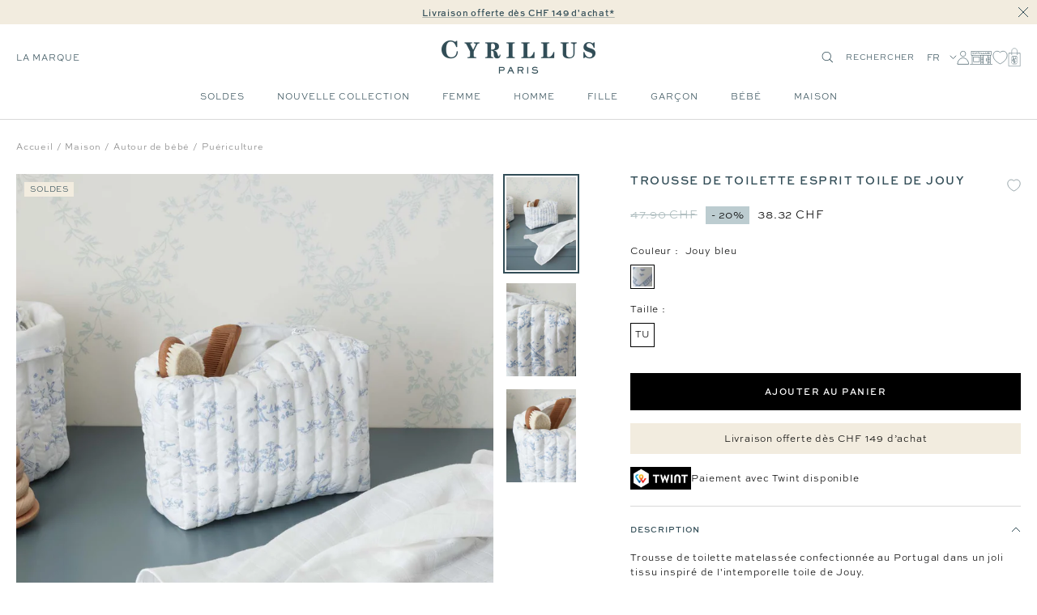

--- FILE ---
content_type: text/html; charset=utf-8
request_url: https://cyrillus.ch/products/m-divers-bebe-trousse-jouy-bleu_8663
body_size: 43425
content:

<!doctype html><html
  class="no-js"
  lang="fr"
  dir="ltr"
  
    data-market="ch"
  
>
  <head>
    
    <meta charset="utf-8">
    <meta
      name="viewport"
      content="width=device-width, initial-scale=1.0, height=device-height, minimum-scale=1.0, maximum-scale=1.0"
    >
    <meta name="theme-color" content="#ffffff">

    

    <title>Trousse de toilette esprit toile de Jouy - Cyrillus CH</title><meta name="description" content="Trousse de toilette matelassée confectionnée au Portugal dans un joli tissu inspiré de l&#39;intemporelle toile de Jouy. Fermeture zippée. À l&#39;intérieur, 2 poches moyennes + 3 petites Dim 24 x 17,5 x 9 cm env."><meta name="google-site-verification" content="RewEGKOKKFOvKzSIcRNhjidbAGiQ08yqlKb1KHBiVsc">

  
  
  
  

  <script type="text/javascript">
    
    (function() {
      function uuid() {
        return ('10000000-1000-4000-8000-100000000000').replace(/[018]/g, c => (
          c ^ (crypto.getRandomValues(new Uint8Array(1))[0] & (15 >> (c / 4)))).toString(16)
        );
      }
      function uuid_fallback() {
        return 'xxxxxxxx-xxxx-4xxx-yxxx-xxxxxxxxxxxx'.replace(/[xy]/g, function(c) {
          var r = Math.random() * 16 | 0, v = c == 'x' ? r : (r & 0x3 | 0x8);
          return v.toString(16);
        });
      }
      function getUUID() {
        
          // check if legacy cookie has uuid
          const old_uuid = getCookieValue(c_name);
          if (old_uuid) {
            removeLegacyCookie();
            return old_uuid;
          }
        

        if (crypto && typeof crypto.getRandomValues == "function") {
          return uuid();
        } else {
          return uuid_fallback();
        } 
      }
      function getTime(days) {
        let date = new Date();
        date.setTime(date.getTime() + (( days || 0 )*24*60*60*1000)); 
        return date.toUTCString();
      }
      function setC(name,value,days) {
        const domain = ';domain=' + window.location.hostname;
        document.cookie = name + "=" + value + ";expires=" + getTime(days) + ";path=/" + domain;
      }
      function isAlreadyExists(name) {
        return document.cookie.split(';').filter(pair => pair.includes(`${name}=`)).length > 0;
      }
      function getCookieValue(name) {
        const foundCookies = document.cookie.split(';').filter(pair => pair.includes(`${name}=`));
        if (foundCookies.length > 0) {
          return foundCookies[0].split('=')[1];
        }
        return null;
      }
      function removeLegacyCookie() {
        document.cookie = c_name + "=;expires=" + new Date(0).toUTCString() + ";path=/";
      }

      const c_name = "master-cookie-cy-ch" || '',
        c_uuid = getUUID(),
        c_expiration_time = 365 / 1; 

      if (isAlreadyExists(c_name)) {
        // remove
        if (c_expiration_time == 0) {
          const domain = ';domain=' + window.location.hostname;
          document.cookie = c_name + "=;expires=" + new Date(0).toUTCString() + ";path=/" + domain;
        }
      } else { 
        // add
        setC(c_name, c_uuid, c_expiration_time); 
      }
    })();

  </script>



<script src="//cyrillus.ch/cdn/shop/t/85/assets/browser-detect.js?v=173879018801254352951762422039" type="text/javascript"></script>


  <script>
    // Define dataLayer and the gtag function.
    window.dataLayer = window.dataLayer || [];
    function gtag() {
      dataLayer.push(arguments);
    }

    (() => {
      // Set default consent to 'denied' as a placeholder
      // Determine actual values based on your own requirements
      let defaultConsent = {
        ad_storage:'denied',
        analytics_storage:'denied',
        ad_user_data: 'denied',
        ad_personalization: 'denied',
        functionality_storage: 'granted',
        personalization_storage: 'denied',
        security_storage: 'granted',
      };


      let consentMode = window.localStorage.getItem('consentMode');
      if (consentMode) {
        consentMode = JSON.parse(consentMode);
        gtag('consent', 'default', {
          ...consentMode,
          wait_for_update: 500,
        });
      } else {

      gtag('consent', 'default', {
        ...defaultConsent,
        wait_for_update: 500,
      });
      }
    })();
  </script>






  <script>
    (function (w, l) {
      w[l] = w[l] || [];

      w[l].push(
        (function () {
          return arguments;
        })('set', 'url_passthrough', true)
      );
      w[l].push({ 'gtm.start': new Date().getTime(), event: 'gtm.js' });
    })(window, 'dataLayer');
  </script>

  
    <!-- Google Tag Manager -->
    <script>
      (function (w, d, s, l, i) {
        if (window._isLightHouse) {
          return;
        }
        w[l] = w[l] || [];

        const f = d.getElementsByTagName(s)[0],
          j = d.createElement(s);
        j.async = true;

        let url = 'https://www.googletagmanager.com/gtm.js?id=#tag_id#';

        const cdn_url = 'https://serv.cyrillus.ch/fdqdu7g17eqvdwg.js?id=#tag_id#';
        if (cdn_url) url = cdn_url;
        if (/#\s*tag_id\s*#/i.test(url)) j.src = url.replace(/#\s*tag_id\s*#/i, i);
        else j.src = url + i;
        f.parentNode.insertBefore(j, f);
      })(window, document, 'script', 'dataLayer', 'GTM-TPF6LKC');
    </script>
    <!-- End Google Tag Manager -->
  



  <script type="text/javascript">
    // Duration in milliseconds to wait while the Kameleoon application file is loaded
    var kameleoonLoadingTimeout = 1000;

    window.kameleoonQueue = window.kameleoonQueue || [];
    window.kameleoonStartLoadTime = new Date().getTime();
    if (!document.getElementById('kameleoonLoadingStyleSheet') && !window.kameleoonDisplayPageTimeOut) {
      var kameleoonS = document.getElementsByTagName('script')[0];
      var kameleoonCc = '* { visibility: hidden !important; background-image: none !important; }';
      var kameleoonStn = document.createElement('style');
      kameleoonStn.type = 'text/css';
      kameleoonStn.id = 'kameleoonLoadingStyleSheet';
      if (kameleoonStn.styleSheet) {
        kameleoonStn.styleSheet.cssText = kameleoonCc;
      } else {
        kameleoonStn.appendChild(document.createTextNode(kameleoonCc));
      }
      kameleoonS.parentNode.insertBefore(kameleoonStn, kameleoonS);
      window.kameleoonDisplayPage = function (fromEngine) {
        if (!fromEngine) {
          window.kameleoonTimeout = true;
        }
        if (kameleoonStn.parentNode) {
          kameleoonStn.parentNode.removeChild(kameleoonStn);
        }
      };
      window.kameleoonDisplayPageTimeOut = window.setTimeout(window.kameleoonDisplayPage, kameleoonLoadingTimeout);
    }
  </script>
  <script type="text/javascript" src="//yilifo138c.kameleoon.eu/kameleoon.js" async="true"></script>



<link rel="shortcut icon" href="//cyrillus.ch/cdn/shop/files/MicrosoftTeams-image_4_96x96.png?v=1684851295" type="image/png"><link rel="preconnect" href="https://cdn.shopify.com">
    <link rel="dns-prefetch" href="https://productreviews.shopifycdn.com">
    <link rel="dns-prefetch" href="https://www.google-analytics.com"><link rel="preconnect" href="https://fonts.shopifycdn.com" crossorigin><link rel="preload" as="script" href="//cyrillus.ch/cdn/shop/t/85/assets/vendor.js?v=31715688253868339281762422036">
    <link rel="preload" as="script" href="//cyrillus.ch/cdn/shop/t/85/assets/instant-page.js?v=121037932675038853521762422032"><link rel="preload" as="fetch" href="/products/m-divers-bebe-trousse-jouy-bleu_8663.js" crossorigin>
      



  <link
    rel="preload"
    as="image"
    imagesizes="(max-width: 740px) 100vw"
    imagesrcset="//cyrillus.ch/cdn/shop/files/08020_0153_I067_NM_FA_F1XX.jpg?v=1690376272&width=800 800w
"
  >
  <link
    rel="preload"
    as="image"
    imagesizes="(min-width: 740.1px) 640px"
    imagesrcset="//cyrillus.ch/cdn/shop/files/08020_0153_I067_NM_FA_F1XX.jpg?v=1690376272&width=400 400w, //cyrillus.ch/cdn/shop/files/08020_0153_I067_NM_FA_F1XX.jpg?v=1690376272&width=600 600w, //cyrillus.ch/cdn/shop/files/08020_0153_I067_NM_FA_F1XX.jpg?v=1690376272&width=800 800w, //cyrillus.ch/cdn/shop/files/08020_0153_I067_NM_FA_F1XX.jpg?v=1690376272&width=1000 1000w
"
  >


<link rel="preload" as="script" href="//cyrillus.ch/cdn/shop/t/85/assets/flickity.js?v=125430014455421737881762422038">
      <script src="https://widgets.clear-fashion.com/assets/widget.js" type="text/javascript" async></script><meta property="og:type" content="product">
  <meta property="og:title" content="Trousse de toilette esprit toile de Jouy">
  <meta property="product:price:amount" content="47.90">
  <meta property="product:price:currency" content="CHF"><meta property="og:image" content="http://cyrillus.ch/cdn/shop/files/08020_0153_I067_NM_FA_F1XX.jpg?v=1690376272">
  <meta property="og:image:secure_url" content="https://cyrillus.ch/cdn/shop/files/08020_0153_I067_NM_FA_F1XX.jpg?v=1690376272">
  <meta property="og:image:width" content="1320">
  <meta property="og:image:height" content="1760"><meta property="og:description" content="Trousse de toilette matelassée confectionnée au Portugal dans un joli tissu inspiré de l&#39;intemporelle toile de Jouy. Fermeture zippée. À l&#39;intérieur, 2 poches moyennes + 3 petites Dim 24 x 17,5 x 9 cm env."><meta property="og:url" content="https://cyrillus.ch/products/m-divers-bebe-trousse-jouy-bleu_8663">
<meta property="og:site_name" content="Cyrillus CH"><meta name="twitter:card" content="summary"><meta name="twitter:title" content="Trousse de toilette esprit toile de Jouy">
  <meta name="twitter:description" content="Trousse de toilette matelassée confectionnée au Portugal dans un joli tissu inspiré de l&#39;intemporelle toile de Jouy.

Fermeture zippée. À l&#39;intérieur, 2 poches moyennes + 3 petites
Dim 24 x 17,5 x 9 cm env.
"><meta name="twitter:image" content="https://cyrillus.ch/cdn/shop/files/08020_0153_I067_NM_FA_F1XX_1200x1200_crop_center.jpg?v=1690376272">
  <meta name="twitter:image:alt" content="">
    









<link rel="preload" href="//cyrillus.ch/cdn/fonts/jost/jost_n2.7cf1d5ada8e7e487a344a1a211c13526576e9c10.woff2" as="font" type="font/woff2" crossorigin><link rel="preload" href="//cyrillus.ch/cdn/fonts/abel/abel_n4.0254805ccf79872a96d53996a984f2b9039f9995.woff2" as="font" type="font/woff2" crossorigin><style>
  /* adobe font css */@import url("https://use.typekit.net/gwi0eqi.css");
  

  /* Typography (body) */

  /* Typography (heading) */

  /* Typography (heading secondary) */

  
  
  

  :root {--heading-color: 50, 77, 87;
      --text-color: 0, 0, 0;
      --colored-text-color: 50, 77, 87;
      --background: 255, 255, 255;
      --secondary-background: 245, 245, 245;
      --ternary-background: 255, 252, 245;
      --border-color: 217, 217, 217;
      --border-color-darker: 153, 153, 153;
      --success-color: 46, 158, 123;
      --success-background: 213, 236, 229;
      --error-color: 222, 42, 42;
      --error-background: 253, 240, 240;
      --warning-color: 50, 77, 87;
      --warning-background: 241, 243, 243;
      --primary-button-background: 0, 0, 0;
      --primary-button-text-color: 255, 255, 255;
      --secondary-button-background: 50, 77, 87;
      --secondary-button-text-color: 255, 255, 255;
      --ternary-button-background: 255, 255, 255;
      --ternary-button-text-color: 0, 0, 0;
      --product-star-rating: 246, 164, 41;
      --product-on-sale-accent: 133, 155, 158;
      --product-on-sale-label-accent: 188, 204, 208;
      --product-sold-out-accent: 111, 113, 155;
      --product-custom-label-background: 50, 77, 87;
      --product-custom-label-text-color: 255, 255, 255;
      --product-custom-label-2-background: 242, 236, 223;
      --product-custom-label-2-text-color: 0, 0, 0;
      --product-low-stock-text-color: 226, 145, 65;
      --product-in-stock-text-color: 13, 96, 10;
      --loading-bar-background: 0, 0, 0;

      /* new labels by metafields */
      --product-label-primary-text-color: 50, 77, 87;
      --product-label-primary-background: 242, 236, 223;
      --product-label-secondary-text-color: 50, 77, 87;
      --product-label-secondary-background: 255, 255, 255;
      --product-label-ternary-text-color: 50, 77, 87;
      --product-label-ternary-background: 188, 204, 208;

      --product-label-primary-variant-text-color: 50, 77, 87;
      --product-label-primary-variant-background: 255, 252, 245;
      --product-label-secondary-variant-text-color: 50, 77, 87;
      --product-label-secondary-variant-background: 255, 255, 255;
      --product-label-ternary-variant-text-color: 50, 77, 87;
      --product-label-ternary-variant-background: 255, 255, 255;


      /* We duplicate some "base" colors as root colors, which is useful to use on drawer elements or popover without. Those should not be overridden to avoid issues */
      --root-heading-color: 50, 77, 87;
      --root-text-color: 0, 0, 0;
      --root-colored-text-color: 50, 77, 87;
      --root-background: 255, 255, 255;
      --root-border-color: 217, 217, 217;
      --root-primary-button-background: 0, 0, 0;
      --root-primary-button-text-color: 255, 255, 255;

      /* Cart discount color */--cart-discount--color: 255, 255, 255;
      --cart-discount--background: 0, 0, 0;

      --base-font-size: 12px;

      /* heading font */
      --heading-font-family: sweet-sans-pro, sans-serif;
  
  ;
  
      --heading-font-weight: 700;
      --heading-font-style: normal;
      --heading-text-transform: uppercase;
      --heading-font-weight-light: 300;
      --heading-font-weight-normal: 400;
      --heading-font-weight-bold: 700;

      /* heading font */
      --heading-secondary-font-family: lora, serif;
  
  ;
  
      --heading-secondary-font-weight: 400;
      --heading-secondary-font-style: normal;
      --heading-secondary-font-weight-light: 300;
      --heading-secondary-font-weight-normal: 400;
      --heading-secondary-font-weight-bold: 700;

      /* body text font */
      --text-font-family: sweet-sans-pro, sans-serif;
  
  ;
  
      --text-font-weight: 400;
      --text-font-style: normal;
      --text-font-weight-light: 300;
      --text-font-weight-normal: 400;
      --text-font-weight-bold: 700;
      --text-font-bold-weight: 700; /* kept for compatibility */

      /* Typography (font size) */
      --heading-xxsmall-font-size: 9px;
      --heading-xsmall-font-size: 10px;
      --heading-small-font-size: 12px;
      --heading-large-font-size: 20px;
      --heading-h1-font-size: 20px;
      --heading-h2-font-size: 18px;
      --heading-h3-font-size: 16px;
      --heading-h4-font-size: 14px;
      --heading-h5-font-size: 12px;
      --heading-h6-font-size: 10px;

      /* Control the look and feel of the theme by changing radius of various elements */
      --button-border-radius: 0px;
      --block-border-radius: 0px;
      --block-border-radius-reduced: 0px;
      --color-swatch-border-radius: 0px;

      /* Button size */
      --button-height: 44px;
      --button-small-height: 40px;

      /* Form related */
      --form-input-field-height: 46px;
      --form-input-gap: 16px;
      --form-submit-margin: 24px;

      /* Product listing related variables */
      --product-list-block-spacing: 32px;

      /* Video related */
      --play-button-background: 255, 255, 255;
      --play-button-arrow: 0, 0, 0;

      /* RTL support */
      --transform-logical-flip: 1;
      --transform-origin-start: left;
      --transform-origin-end: right;

      /* Other */
      --zoom-cursor-svg-url: url(//cyrillus.ch/cdn/shop/t/85/assets/zoom-cursor.svg?v=2060241536786510281762422076);
      --arrow-right-svg-url: url(//cyrillus.ch/cdn/shop/t/85/assets/arrow-right.svg?v=149175000682579256581762422076);
      --arrow-left-svg-url: url(//cyrillus.ch/cdn/shop/t/85/assets/arrow-left.svg?v=97071653293460760981762422076);

      /* Some useful variables that we can reuse in our CSS. Some explanation are needed for some of them:
         - container-max-width-minus-gutters: represents the container max width without the edge gutters
         - container-outer-width: considering the screen width, represent all the space outside the container
         - container-outer-margin: same as container-outer-width but get set to 0 inside a container
         - container-inner-width: the effective space inside the container (minus gutters)
         - grid-column-width: represents the width of a single column of the grid
         - vertical-breather: this is a variable that defines the global "spacing" between sections, and inside the section
                              to create some "breath" and minimum spacing
       */
      --container-max-width: 1600px;
      --container-gutter: 20px;
      --container-max-width-minus-gutters: calc(var(--container-max-width) - (var(--container-gutter)) * 2);
      --container-outer-width: max(calc((100vw - var(--container-max-width-minus-gutters)) / 2), var(--container-gutter));
      --container-outer-margin: var(--container-outer-width);
      --container-inner-width: calc(100vw - var(--container-outer-width) * 2);

      --grid-column-count: 10;
      --grid-gap: 24px;
      --grid-column-width: calc((100vw - var(--container-outer-width) * 2 - var(--grid-gap) * (var(--grid-column-count) - 1)) / var(--grid-column-count));

      --vertical-breather: 48px;
      --vertical-breather-tight: 24px;

      /* Shopify related variables */
      --payment-terms-background-color: #ffffff;

      /* default value if announcement bar is not present */
     --enable-sticky-announcement-bar: 0;
  }

  @media screen and (min-width: 741px) {
      :root {
          --container-gutter: 20px;
          --grid-column-count: 20;
          --vertical-breather: 64px;
          --vertical-breather-tight: 32px;

          /* Typography (font size) */
          --heading-xsmall-font-size: 10px;
          --heading-small-font-size: 12px;
          --heading-large-font-size: 20px;
          --heading-h1-font-size: 24px;
          --heading-h2-font-size: 22px;
          --heading-h3-font-size: 18px;
          --heading-h4-font-size: 16px;
          --heading-h5-font-size: 14px;
          --heading-h6-font-size: 12px;

          /* Form related */
          --form-input-field-height: 46px;
          --form-submit-margin: 24px;

          /* Button size */
          --button-height: 44px;
          --button-small-height: 40px;
      }
  }

  @media screen and (min-width: 1200px) {
      :root {
          --vertical-breather: 80px;
          --vertical-breather-tight: 40px;
          --product-list-block-spacing: 48px;

          /* Typography */
          --heading-large-font-size: 20px;
          --heading-h1-font-size: 34px;
          --heading-h2-font-size: 24px;
          --heading-h3-font-size: 22px;
          --heading-h4-font-size: 20px;
          --heading-h5-font-size: 18px;
          --heading-h6-font-size: 16px;

      }
  }

  @media screen and (min-width: 1600px) {
      :root {
          --vertical-breather: 90px;
          --vertical-breather-tight: 45px;
      }
  }
</style>

    
<!-- prettier-ignore -->
<script>


  // This allows to expose several variables to the global scope, to be used in scripts
  window.themeVariables = {
    settings: {
      direction: "ltr",
      pageType: "product",
      cartCount: 0,
      moneyFormat: "{{amount}} CHF",
      moneyWithCurrencyFormat: "CHF {{amount}}",
      moneyWithoutTrailingZeros: false,
      showVendor: false,
      show_discount: true,
      discountMode: "percentage_no_label",
      discountStep: "1",
      discountMethod: "round",
      currencyCodeEnabled: false,
      cartType: "drawer",
      cartCurrency: "CHF",currentMarket:"ch",currentLocalization:"ch",
      defaultLocalization:"fr",
      mobileZoomFactor: 2.5,
	    enable_media_in_slider_collections: true,
	    enable_media_in_slider_sections: true,
	    enable_media_in_slider_reduced: true,
      gift_card_status: true,
      gift_card_e_type_prop: "E_GIFT_CARD",
      gift_card_type_prop: "GIFT_CARD",
      gift_card_balance_api_url: "https:\/\/cy-clients-api.the-oz.com\/fr"
    },

    routes: {
      host: "cyrillus.ch",
      rootUrl: "\/",
      rootUrlWithoutSlash: '',
      cartUrl: "\/cart",
      productUrl: "/products",
      accountUrl: "account",
      cartAddUrl: "\/cart\/add",
      cartChangeUrl: "\/cart\/change",
      cartClearUrl: "\/cart\/clear",
      searchUrl: "\/search",
      predictiveSearchUrl: "\/search\/suggest",
      productRecommendationsUrl: "\/recommendations\/products",
      sl_cartUrl :  "cart",
      sl_cartAddUrl :  "cart/change",
      sl_productRecommendationsUrl:  "recommendations/products"
    },

    strings: {
      accessibilityDelete: "Supprimer",
      accessibilityClose: "Fermer",
      collectionSoldOut: "Non disponible",
      collectionDiscount: "Economisez @savings@",
      collectionFromPrice: "A partir de ",
      productSalePrice: "Prix de vente",
      productRegularPrice: "Prix normal",
      productFormUnavailable: "Indisponible",
      productFormSoldOut: "Epuisé",
      productFormPreOrder: "Pre-commander",
      productFormAddToCart: "Ajouter au panier",
      searchNoResults: "Aucun résultat n\u0026#39;a été retourné.",
      searchNewSearch: "Nouvelle recherche",
      searchProducts: "Produits",
      searchArticles: "Blog",
      searchPages: "Pages",
      searchCollections: "Collections",
      cartViewCart: "Voir panier",
      cartItemAdded: "Produit ajouté à votre panier !",
      cartItemsAdded: "@count@ produits ajoutés à votre panier !",
      cartItemAddedShort: "Ajouté au panier !",
      cartAddOrderNote: "Ajouter une note",
      cartEditOrderNote: "Modifier la note",
      shippingEstimatorNoResults: "Désolé, nous ne livrons pas à votre destination.",
      shippingEstimatorOneResult: "Il y a un frais d\u0026#39;envoi pour votre adresse :",
      shippingEstimatorMultipleResults: "Il y a plusieurs frais d\u0026#39;envoi pour votre adresse :",
      shippingEstimatorError: "Une ou plusieurs erreurs se sont produites lors de la récupération des frais d\u0026#39;envoi :"
    },

    libs: {
      flickity: "\/\/cyrillus.ch\/cdn\/shop\/t\/85\/assets\/flickity.js?v=125430014455421737881762422038",
      photoswipe: "\/\/cyrillus.ch\/cdn\/shop\/t\/85\/assets\/photoswipe.js?v=132268647426145925301762422035",
      qrCode: "\/\/cyrillus.ch\/cdn\/shopifycloud\/storefront\/assets\/themes_support\/vendor\/qrcode-3f2b403b.js"
    },

    breakpoints: {
      phone: 'screen and (max-width: 740px)',
      tablet: 'screen and (min-width: 741px) and (max-width: 999px)',
      tabletAndUp: 'screen and (min-width: 741px)',
      pocket: 'screen and (max-width: 999px)',
      lap: 'screen and (min-width: 1000px) and (max-width: 1199px)',
      lapAndUp: 'screen and (min-width: 1000px)',
      desktop: 'screen and (min-width: 1200px)',
      wide: 'screen and (min-width: 1400px)'
    },
    data : {
      user_id : "",
      encoded_user_id : "e3b0c44298fc1c149afbf4c8996fb92427ae41e4649b934ca495991b7852b855",
      shop : "cyrillus-ch.myshopify.com",
      shop_id: "63530205401",
      lang: "fr",
      country: "CH",
    },
    apps: {
      onetrust_token: "",
      onetrust_no_autoblock: false
    },
    consent :{
      ready : false
    },
    tracking: {
	    gtm_use_product_type_as_item_category: false,
      cy_gtm_use_enrichment_ready_event: true,
      cy_gtm_events_without_global_data: true,
      cy_gtm_click_tracker_enable: true,
      cy_gtm_click_tracker_debug: false
    }
  };

  

  window.addEventListener('pageshow', async () => {
	  const cartContent = await (await fetch(`${window.themeVariables.routes.cartUrl}.js`, {cache: 'reload'})).json();
	  document.documentElement.dispatchEvent(new CustomEvent('cart:refresh', {detail: {cart: cartContent}}));
	  document.documentElement.dispatchEvent(new CustomEvent('cart:init', {detail: {cart: cartContent}}));
  });


  window.addEventListener('oz-consent:ready', (event) => {
    window.themeVariables.consent.ready = true;
    window.themeVariables.consent.provider = event.detail?.provider;
  });

  


  if ('noModule' in HTMLScriptElement.prototype) {
    // Old browsers (like IE) that does not support module will be considered as if not executing JS at all
    document.documentElement.className = document.documentElement.className.replace('no-js', 'js');

    requestAnimationFrame(() => {
      const viewportHeight = (window.visualViewport ? window.visualViewport.height : document.documentElement.clientHeight);
      document.documentElement.style.setProperty('--window-height',viewportHeight + 'px');
    });
  }// We save the product ID in local storage to be eventually used for recently viewed section
  try {
    const items = JSON.parse(localStorage.getItem('theme:recently-viewed-products') || '[]');

    // We check if the current product already exists, and if it does not, we add it at the start
    if (!items.includes(8182668755161)) {
      items.unshift(8182668755161);
    }

    localStorage.setItem('theme:recently-viewed-products', JSON.stringify(items.slice(0, 20)));
  } catch (e) {
    // Safari in private mode does not allow setting item, we silently fail
  }</script>

    <script>
   window.clientAPI = {
   	expiryDate: '',
   	apiURL: 'https://cy-clients-api.the-oz.com/ch',
   	customerID: '',
   	testMode: 'false',
      
   };
  
</script>


    <script src="//cyrillus.ch/cdn/shop/t/85/assets/vendor.js?v=31715688253868339281762422036" defer></script>
    <script src="//cyrillus.ch/cdn/shop/t/85/assets/instant-page.js?v=121037932675038853521762422032" defer></script>
    <!-- main-css -->


  <link href="//cyrillus.ch/cdn/shop/t/85/assets/__vite-main.d82f0a03.css" rel="stylesheet" type="text/css" media="all" />




  <script src="//cyrillus.ch/cdn/shop/t/85/assets/__vite-main.3c668146.js" type="module" crossorigin="anonymous"></script>
  <link href="//cyrillus.ch/cdn/shop/t/85/assets/__vite-main.ca275927.css" rel="stylesheet" type="text/css" media="all" />
  <link rel="modulepreload" href="//cyrillus.ch/cdn/shop/t/85/assets/__vite-custom-html-element.e295bf2c.js" crossorigin="anonymous">
  <link rel="modulepreload" href="//cyrillus.ch/cdn/shop/t/85/assets/__vite-cart.8b6b70e1.js" crossorigin="anonymous">
  <link rel="modulepreload" href="//cyrillus.ch/cdn/shop/t/85/assets/__vite-user.f69ca4cb.js" crossorigin="anonymous">
  <link rel="modulepreload" href="//cyrillus.ch/cdn/shop/t/85/assets/__vite-section-loader.cfabd402.js" crossorigin="anonymous">
  <link rel="modulepreload" href="//cyrillus.ch/cdn/shop/t/85/assets/__vite-products.80a9323a.js" crossorigin="anonymous">
  <link rel="modulepreload" href="//cyrillus.ch/cdn/shop/t/85/assets/__vite-product-html-element.14e636c9.js" crossorigin="anonymous">
  <link rel="modulepreload" href="//cyrillus.ch/cdn/shop/t/85/assets/__vite-cancellable-form.00793a7e.js" crossorigin="anonymous">
  <link rel="modulepreload" href="//cyrillus.ch/cdn/shop/t/85/assets/__vite-drawer.e6f5e9c2.js" crossorigin="anonymous">
  <link rel="modulepreload" href="//cyrillus.ch/cdn/shop/t/85/assets/__vite-fetchWithTimeout.c8463fcd.js" crossorigin="anonymous">
  <link rel="modulepreload" href="//cyrillus.ch/cdn/shop/t/85/assets/__vite-media-features.eec194f1.js" crossorigin="anonymous">
  <link rel="modulepreload" href="//cyrillus.ch/cdn/shop/t/85/assets/__vite-image.763bf753.js" crossorigin="anonymous">
  <link rel="modulepreload" href="//cyrillus.ch/cdn/shop/t/85/assets/__vite-dom.566f7651.js" crossorigin="anonymous">
  <link rel="modulepreload" href="//cyrillus.ch/cdn/shop/t/85/assets/__vite-get-parent-target.5bbe01eb.js" crossorigin="anonymous">
  <link rel="modulepreload" href="//cyrillus.ch/cdn/shop/t/85/assets/__vite-animation.9a0166b7.js" crossorigin="anonymous">
  <link rel="modulepreload" href="//cyrillus.ch/cdn/shop/t/85/assets/__vite-trackingHelpers.387fe473.js" crossorigin="anonymous">
  <link rel="modulepreload" href="//cyrillus.ch/cdn/shop/t/85/assets/__vite-impressions.17b59787.js" crossorigin="anonymous">
  <link rel="modulepreload" href="//cyrillus.ch/cdn/shop/t/85/assets/__vite-redirect-logic.b06124fa.js" crossorigin="anonymous">
  <link rel="modulepreload" href="//cyrillus.ch/cdn/shop/t/85/assets/__vite-debouncers.710db348.js" crossorigin="anonymous">
  <link rel="modulepreload" href="//cyrillus.ch/cdn/shop/t/85/assets/__vite-aki-preview-store.2007cedd.js" crossorigin="anonymous">
  <link rel="modulepreload" href="//cyrillus.ch/cdn/shop/t/85/assets/__vite-location.e499bba4.js" crossorigin="anonymous">
  <link rel="modulepreload" href="//cyrillus.ch/cdn/shop/t/85/assets/__vite-utils.9fac69fd.js" crossorigin="anonymous">
  <link rel="modulepreload" href="//cyrillus.ch/cdn/shop/t/85/assets/__vite-search.a4163ed3.js" crossorigin="anonymous">
  <link rel="modulepreload" href="//cyrillus.ch/cdn/shop/t/85/assets/__vite-focus-trap.esm.cfa47d0b.js" crossorigin="anonymous">


    

<link rel="canonical" href="https://cyrillus.ch/products/m-divers-bebe-trousse-jouy-bleu_8663">
<script>window.performance && window.performance.mark && window.performance.mark('shopify.content_for_header.start');</script><meta id="shopify-digital-wallet" name="shopify-digital-wallet" content="/63530205401/digital_wallets/dialog">
<meta name="shopify-checkout-api-token" content="5aec7e8a5dfe78a87abbf52999e74179">
<meta id="in-context-paypal-metadata" data-shop-id="63530205401" data-venmo-supported="false" data-environment="production" data-locale="fr_FR" data-paypal-v4="true" data-currency="CHF">
<link rel="alternate" hreflang="x-default" href="https://cyrillus.ch/products/m-divers-bebe-trousse-jouy-bleu_8663">
<link rel="alternate" hreflang="fr-CH" href="https://cyrillus.ch/products/m-divers-bebe-trousse-jouy-bleu_8663">
<link rel="alternate" hreflang="de-CH" href="https://cyrillus.ch/de/products/m-divers-bebe-trousse-jouy-bleu_8663">

<script async="async" src="/checkouts/internal/preloads.js?locale=fr-CH"></script>
<script id="shopify-features" type="application/json">{"accessToken":"5aec7e8a5dfe78a87abbf52999e74179","betas":["rich-media-storefront-analytics"],"domain":"cyrillus.ch","predictiveSearch":true,"shopId":63530205401,"locale":"fr"}</script>
<script>var Shopify = Shopify || {};
Shopify.shop = "cyrillus-ch.myshopify.com";
Shopify.locale = "fr";
Shopify.currency = {"active":"CHF","rate":"1.0"};
Shopify.country = "CH";
Shopify.theme = {"name":"[PROD - CH - V2]","id":186795164030,"schema_name":"@theoz\/cyrillus","schema_version":"3.9.0 - 4.15.0","theme_store_id":null,"role":"main"};
Shopify.theme.handle = "null";
Shopify.theme.style = {"id":null,"handle":null};
Shopify.cdnHost = "cyrillus.ch/cdn";
Shopify.routes = Shopify.routes || {};
Shopify.routes.root = "/";</script>
<script type="module">!function(o){(o.Shopify=o.Shopify||{}).modules=!0}(window);</script>
<script>!function(o){function n(){var o=[];function n(){o.push(Array.prototype.slice.apply(arguments))}return n.q=o,n}var t=o.Shopify=o.Shopify||{};t.loadFeatures=n(),t.autoloadFeatures=n()}(window);</script>
<script id="shop-js-analytics" type="application/json">{"pageType":"product"}</script>
<script defer="defer" async type="module" src="//cyrillus.ch/cdn/shopifycloud/shop-js/modules/v2/client.init-shop-cart-sync_BcDpqI9l.fr.esm.js"></script>
<script defer="defer" async type="module" src="//cyrillus.ch/cdn/shopifycloud/shop-js/modules/v2/chunk.common_a1Rf5Dlz.esm.js"></script>
<script defer="defer" async type="module" src="//cyrillus.ch/cdn/shopifycloud/shop-js/modules/v2/chunk.modal_Djra7sW9.esm.js"></script>
<script type="module">
  await import("//cyrillus.ch/cdn/shopifycloud/shop-js/modules/v2/client.init-shop-cart-sync_BcDpqI9l.fr.esm.js");
await import("//cyrillus.ch/cdn/shopifycloud/shop-js/modules/v2/chunk.common_a1Rf5Dlz.esm.js");
await import("//cyrillus.ch/cdn/shopifycloud/shop-js/modules/v2/chunk.modal_Djra7sW9.esm.js");

  window.Shopify.SignInWithShop?.initShopCartSync?.({"fedCMEnabled":true,"windoidEnabled":true});

</script>
<script>(function() {
  var isLoaded = false;
  
    if (isLoaded) return;
    isLoaded = true;
    window.shopifyAppsUrls = ["\/\/social-login.oxiapps.com\/api\/init?vt=928352\u0026shop=cyrillus-ch.myshopify.com","https:\/\/s3.eu-west-1.amazonaws.com\/production-klarna-il-shopify-osm\/0b7fe7c4a98ef8166eeafee767bc667686567a25\/cyrillus-ch.myshopify.com-1764750833103.js?shop=cyrillus-ch.myshopify.com","\/\/backinstock.useamp.com\/widget\/73268_1767159328.js?category=bis\u0026v=6\u0026shop=cyrillus-ch.myshopify.com"];
    function asyncLoad() { var urls = window.shopifyAppsUrls; for (var i = 0; i < urls.length; i++) {
      var s = document.createElement('script');
      s.type = 'text/javascript';
      s.async = true;
      s.src = urls[i];
      var x = document.getElementsByTagName('script')[0];
      x.parentNode.insertBefore(s, x);
    }
  };
  if(window.attachEvent) {
    window.attachEvent('onload', asyncLoad);
  } else {
    window.addEventListener('load', asyncLoad, false);
  }
})();</script>
<script id="__st">var __st={"a":63530205401,"offset":3600,"reqid":"5c56571c-eeb6-4cd6-aa1f-9158af8367ef-1769074718","pageurl":"cyrillus.ch\/products\/m-divers-bebe-trousse-jouy-bleu_8663","u":"cc8baf5aa182","p":"product","rtyp":"product","rid":8182668755161};</script>
<script>window.ShopifyPaypalV4VisibilityTracking = true;</script>
<script id="captcha-bootstrap">!function(){'use strict';const t='contact',e='account',n='new_comment',o=[[t,t],['blogs',n],['comments',n],[t,'customer']],c=[[e,'customer_login'],[e,'guest_login'],[e,'recover_customer_password'],[e,'create_customer']],r=t=>t.map((([t,e])=>`form[action*='/${t}']:not([data-nocaptcha='true']) input[name='form_type'][value='${e}']`)).join(','),a=t=>()=>t?[...document.querySelectorAll(t)].map((t=>t.form)):[];function s(){const t=[...o],e=r(t);return a(e)}const i='password',u='form_key',d=['recaptcha-v3-token','g-recaptcha-response','h-captcha-response',i],f=()=>{try{return window.sessionStorage}catch{return}},m='__shopify_v',_=t=>t.elements[u];function p(t,e,n=!1){try{const o=window.sessionStorage,c=JSON.parse(o.getItem(e)),{data:r}=function(t){const{data:e,action:n}=t;return t[m]||n?{data:e,action:n}:{data:t,action:n}}(c);for(const[e,n]of Object.entries(r))t.elements[e]&&(t.elements[e].value=n);n&&o.removeItem(e)}catch(o){console.error('form repopulation failed',{error:o})}}const l='form_type',E='cptcha';function T(t){t.dataset[E]=!0}const w=window,h=w.document,L='Shopify',v='ce_forms',y='captcha';let A=!1;((t,e)=>{const n=(g='f06e6c50-85a8-45c8-87d0-21a2b65856fe',I='https://cdn.shopify.com/shopifycloud/storefront-forms-hcaptcha/ce_storefront_forms_captcha_hcaptcha.v1.5.2.iife.js',D={infoText:'Protégé par hCaptcha',privacyText:'Confidentialité',termsText:'Conditions'},(t,e,n)=>{const o=w[L][v],c=o.bindForm;if(c)return c(t,g,e,D).then(n);var r;o.q.push([[t,g,e,D],n]),r=I,A||(h.body.append(Object.assign(h.createElement('script'),{id:'captcha-provider',async:!0,src:r})),A=!0)});var g,I,D;w[L]=w[L]||{},w[L][v]=w[L][v]||{},w[L][v].q=[],w[L][y]=w[L][y]||{},w[L][y].protect=function(t,e){n(t,void 0,e),T(t)},Object.freeze(w[L][y]),function(t,e,n,w,h,L){const[v,y,A,g]=function(t,e,n){const i=e?o:[],u=t?c:[],d=[...i,...u],f=r(d),m=r(i),_=r(d.filter((([t,e])=>n.includes(e))));return[a(f),a(m),a(_),s()]}(w,h,L),I=t=>{const e=t.target;return e instanceof HTMLFormElement?e:e&&e.form},D=t=>v().includes(t);t.addEventListener('submit',(t=>{const e=I(t);if(!e)return;const n=D(e)&&!e.dataset.hcaptchaBound&&!e.dataset.recaptchaBound,o=_(e),c=g().includes(e)&&(!o||!o.value);(n||c)&&t.preventDefault(),c&&!n&&(function(t){try{if(!f())return;!function(t){const e=f();if(!e)return;const n=_(t);if(!n)return;const o=n.value;o&&e.removeItem(o)}(t);const e=Array.from(Array(32),(()=>Math.random().toString(36)[2])).join('');!function(t,e){_(t)||t.append(Object.assign(document.createElement('input'),{type:'hidden',name:u})),t.elements[u].value=e}(t,e),function(t,e){const n=f();if(!n)return;const o=[...t.querySelectorAll(`input[type='${i}']`)].map((({name:t})=>t)),c=[...d,...o],r={};for(const[a,s]of new FormData(t).entries())c.includes(a)||(r[a]=s);n.setItem(e,JSON.stringify({[m]:1,action:t.action,data:r}))}(t,e)}catch(e){console.error('failed to persist form',e)}}(e),e.submit())}));const S=(t,e)=>{t&&!t.dataset[E]&&(n(t,e.some((e=>e===t))),T(t))};for(const o of['focusin','change'])t.addEventListener(o,(t=>{const e=I(t);D(e)&&S(e,y())}));const B=e.get('form_key'),M=e.get(l),P=B&&M;t.addEventListener('DOMContentLoaded',(()=>{const t=y();if(P)for(const e of t)e.elements[l].value===M&&p(e,B);[...new Set([...A(),...v().filter((t=>'true'===t.dataset.shopifyCaptcha))])].forEach((e=>S(e,t)))}))}(h,new URLSearchParams(w.location.search),n,t,e,['guest_login'])})(!0,!0)}();</script>
<script integrity="sha256-4kQ18oKyAcykRKYeNunJcIwy7WH5gtpwJnB7kiuLZ1E=" data-source-attribution="shopify.loadfeatures" defer="defer" src="//cyrillus.ch/cdn/shopifycloud/storefront/assets/storefront/load_feature-a0a9edcb.js" crossorigin="anonymous"></script>
<script data-source-attribution="shopify.dynamic_checkout.dynamic.init">var Shopify=Shopify||{};Shopify.PaymentButton=Shopify.PaymentButton||{isStorefrontPortableWallets:!0,init:function(){window.Shopify.PaymentButton.init=function(){};var t=document.createElement("script");t.src="https://cyrillus.ch/cdn/shopifycloud/portable-wallets/latest/portable-wallets.fr.js",t.type="module",document.head.appendChild(t)}};
</script>
<script data-source-attribution="shopify.dynamic_checkout.buyer_consent">
  function portableWalletsHideBuyerConsent(e){var t=document.getElementById("shopify-buyer-consent"),n=document.getElementById("shopify-subscription-policy-button");t&&n&&(t.classList.add("hidden"),t.setAttribute("aria-hidden","true"),n.removeEventListener("click",e))}function portableWalletsShowBuyerConsent(e){var t=document.getElementById("shopify-buyer-consent"),n=document.getElementById("shopify-subscription-policy-button");t&&n&&(t.classList.remove("hidden"),t.removeAttribute("aria-hidden"),n.addEventListener("click",e))}window.Shopify?.PaymentButton&&(window.Shopify.PaymentButton.hideBuyerConsent=portableWalletsHideBuyerConsent,window.Shopify.PaymentButton.showBuyerConsent=portableWalletsShowBuyerConsent);
</script>
<script data-source-attribution="shopify.dynamic_checkout.cart.bootstrap">document.addEventListener("DOMContentLoaded",(function(){function t(){return document.querySelector("shopify-accelerated-checkout-cart, shopify-accelerated-checkout")}if(t())Shopify.PaymentButton.init();else{new MutationObserver((function(e,n){t()&&(Shopify.PaymentButton.init(),n.disconnect())})).observe(document.body,{childList:!0,subtree:!0})}}));
</script>
<link id="shopify-accelerated-checkout-styles" rel="stylesheet" media="screen" href="https://cyrillus.ch/cdn/shopifycloud/portable-wallets/latest/accelerated-checkout-backwards-compat.css" crossorigin="anonymous">
<style id="shopify-accelerated-checkout-cart">
        #shopify-buyer-consent {
  margin-top: 1em;
  display: inline-block;
  width: 100%;
}

#shopify-buyer-consent.hidden {
  display: none;
}

#shopify-subscription-policy-button {
  background: none;
  border: none;
  padding: 0;
  text-decoration: underline;
  font-size: inherit;
  cursor: pointer;
}

#shopify-subscription-policy-button::before {
  box-shadow: none;
}

      </style>

<script>window.performance && window.performance.mark && window.performance.mark('shopify.content_for_header.end');</script>





  <link href="https://monorail-edge.shopifysvc.com" rel="dns-prefetch">
<script>(function(){if ("sendBeacon" in navigator && "performance" in window) {try {var session_token_from_headers = performance.getEntriesByType('navigation')[0].serverTiming.find(x => x.name == '_s').description;} catch {var session_token_from_headers = undefined;}var session_cookie_matches = document.cookie.match(/_shopify_s=([^;]*)/);var session_token_from_cookie = session_cookie_matches && session_cookie_matches.length === 2 ? session_cookie_matches[1] : "";var session_token = session_token_from_headers || session_token_from_cookie || "";function handle_abandonment_event(e) {var entries = performance.getEntries().filter(function(entry) {return /monorail-edge.shopifysvc.com/.test(entry.name);});if (!window.abandonment_tracked && entries.length === 0) {window.abandonment_tracked = true;var currentMs = Date.now();var navigation_start = performance.timing.navigationStart;var payload = {shop_id: 63530205401,url: window.location.href,navigation_start,duration: currentMs - navigation_start,session_token,page_type: "product"};window.navigator.sendBeacon("https://monorail-edge.shopifysvc.com/v1/produce", JSON.stringify({schema_id: "online_store_buyer_site_abandonment/1.1",payload: payload,metadata: {event_created_at_ms: currentMs,event_sent_at_ms: currentMs}}));}}window.addEventListener('pagehide', handle_abandonment_event);}}());</script>
<script id="web-pixels-manager-setup">(function e(e,d,r,n,o){if(void 0===o&&(o={}),!Boolean(null===(a=null===(i=window.Shopify)||void 0===i?void 0:i.analytics)||void 0===a?void 0:a.replayQueue)){var i,a;window.Shopify=window.Shopify||{};var t=window.Shopify;t.analytics=t.analytics||{};var s=t.analytics;s.replayQueue=[],s.publish=function(e,d,r){return s.replayQueue.push([e,d,r]),!0};try{self.performance.mark("wpm:start")}catch(e){}var l=function(){var e={modern:/Edge?\/(1{2}[4-9]|1[2-9]\d|[2-9]\d{2}|\d{4,})\.\d+(\.\d+|)|Firefox\/(1{2}[4-9]|1[2-9]\d|[2-9]\d{2}|\d{4,})\.\d+(\.\d+|)|Chrom(ium|e)\/(9{2}|\d{3,})\.\d+(\.\d+|)|(Maci|X1{2}).+ Version\/(15\.\d+|(1[6-9]|[2-9]\d|\d{3,})\.\d+)([,.]\d+|)( \(\w+\)|)( Mobile\/\w+|) Safari\/|Chrome.+OPR\/(9{2}|\d{3,})\.\d+\.\d+|(CPU[ +]OS|iPhone[ +]OS|CPU[ +]iPhone|CPU IPhone OS|CPU iPad OS)[ +]+(15[._]\d+|(1[6-9]|[2-9]\d|\d{3,})[._]\d+)([._]\d+|)|Android:?[ /-](13[3-9]|1[4-9]\d|[2-9]\d{2}|\d{4,})(\.\d+|)(\.\d+|)|Android.+Firefox\/(13[5-9]|1[4-9]\d|[2-9]\d{2}|\d{4,})\.\d+(\.\d+|)|Android.+Chrom(ium|e)\/(13[3-9]|1[4-9]\d|[2-9]\d{2}|\d{4,})\.\d+(\.\d+|)|SamsungBrowser\/([2-9]\d|\d{3,})\.\d+/,legacy:/Edge?\/(1[6-9]|[2-9]\d|\d{3,})\.\d+(\.\d+|)|Firefox\/(5[4-9]|[6-9]\d|\d{3,})\.\d+(\.\d+|)|Chrom(ium|e)\/(5[1-9]|[6-9]\d|\d{3,})\.\d+(\.\d+|)([\d.]+$|.*Safari\/(?![\d.]+ Edge\/[\d.]+$))|(Maci|X1{2}).+ Version\/(10\.\d+|(1[1-9]|[2-9]\d|\d{3,})\.\d+)([,.]\d+|)( \(\w+\)|)( Mobile\/\w+|) Safari\/|Chrome.+OPR\/(3[89]|[4-9]\d|\d{3,})\.\d+\.\d+|(CPU[ +]OS|iPhone[ +]OS|CPU[ +]iPhone|CPU IPhone OS|CPU iPad OS)[ +]+(10[._]\d+|(1[1-9]|[2-9]\d|\d{3,})[._]\d+)([._]\d+|)|Android:?[ /-](13[3-9]|1[4-9]\d|[2-9]\d{2}|\d{4,})(\.\d+|)(\.\d+|)|Mobile Safari.+OPR\/([89]\d|\d{3,})\.\d+\.\d+|Android.+Firefox\/(13[5-9]|1[4-9]\d|[2-9]\d{2}|\d{4,})\.\d+(\.\d+|)|Android.+Chrom(ium|e)\/(13[3-9]|1[4-9]\d|[2-9]\d{2}|\d{4,})\.\d+(\.\d+|)|Android.+(UC? ?Browser|UCWEB|U3)[ /]?(15\.([5-9]|\d{2,})|(1[6-9]|[2-9]\d|\d{3,})\.\d+)\.\d+|SamsungBrowser\/(5\.\d+|([6-9]|\d{2,})\.\d+)|Android.+MQ{2}Browser\/(14(\.(9|\d{2,})|)|(1[5-9]|[2-9]\d|\d{3,})(\.\d+|))(\.\d+|)|K[Aa][Ii]OS\/(3\.\d+|([4-9]|\d{2,})\.\d+)(\.\d+|)/},d=e.modern,r=e.legacy,n=navigator.userAgent;return n.match(d)?"modern":n.match(r)?"legacy":"unknown"}(),u="modern"===l?"modern":"legacy",c=(null!=n?n:{modern:"",legacy:""})[u],f=function(e){return[e.baseUrl,"/wpm","/b",e.hashVersion,"modern"===e.buildTarget?"m":"l",".js"].join("")}({baseUrl:d,hashVersion:r,buildTarget:u}),m=function(e){var d=e.version,r=e.bundleTarget,n=e.surface,o=e.pageUrl,i=e.monorailEndpoint;return{emit:function(e){var a=e.status,t=e.errorMsg,s=(new Date).getTime(),l=JSON.stringify({metadata:{event_sent_at_ms:s},events:[{schema_id:"web_pixels_manager_load/3.1",payload:{version:d,bundle_target:r,page_url:o,status:a,surface:n,error_msg:t},metadata:{event_created_at_ms:s}}]});if(!i)return console&&console.warn&&console.warn("[Web Pixels Manager] No Monorail endpoint provided, skipping logging."),!1;try{return self.navigator.sendBeacon.bind(self.navigator)(i,l)}catch(e){}var u=new XMLHttpRequest;try{return u.open("POST",i,!0),u.setRequestHeader("Content-Type","text/plain"),u.send(l),!0}catch(e){return console&&console.warn&&console.warn("[Web Pixels Manager] Got an unhandled error while logging to Monorail."),!1}}}}({version:r,bundleTarget:l,surface:e.surface,pageUrl:self.location.href,monorailEndpoint:e.monorailEndpoint});try{o.browserTarget=l,function(e){var d=e.src,r=e.async,n=void 0===r||r,o=e.onload,i=e.onerror,a=e.sri,t=e.scriptDataAttributes,s=void 0===t?{}:t,l=document.createElement("script"),u=document.querySelector("head"),c=document.querySelector("body");if(l.async=n,l.src=d,a&&(l.integrity=a,l.crossOrigin="anonymous"),s)for(var f in s)if(Object.prototype.hasOwnProperty.call(s,f))try{l.dataset[f]=s[f]}catch(e){}if(o&&l.addEventListener("load",o),i&&l.addEventListener("error",i),u)u.appendChild(l);else{if(!c)throw new Error("Did not find a head or body element to append the script");c.appendChild(l)}}({src:f,async:!0,onload:function(){if(!function(){var e,d;return Boolean(null===(d=null===(e=window.Shopify)||void 0===e?void 0:e.analytics)||void 0===d?void 0:d.initialized)}()){var d=window.webPixelsManager.init(e)||void 0;if(d){var r=window.Shopify.analytics;r.replayQueue.forEach((function(e){var r=e[0],n=e[1],o=e[2];d.publishCustomEvent(r,n,o)})),r.replayQueue=[],r.publish=d.publishCustomEvent,r.visitor=d.visitor,r.initialized=!0}}},onerror:function(){return m.emit({status:"failed",errorMsg:"".concat(f," has failed to load")})},sri:function(e){var d=/^sha384-[A-Za-z0-9+/=]+$/;return"string"==typeof e&&d.test(e)}(c)?c:"",scriptDataAttributes:o}),m.emit({status:"loading"})}catch(e){m.emit({status:"failed",errorMsg:(null==e?void 0:e.message)||"Unknown error"})}}})({shopId: 63530205401,storefrontBaseUrl: "https://cyrillus.ch",extensionsBaseUrl: "https://extensions.shopifycdn.com/cdn/shopifycloud/web-pixels-manager",monorailEndpoint: "https://monorail-edge.shopifysvc.com/unstable/produce_batch",surface: "storefront-renderer",enabledBetaFlags: ["2dca8a86"],webPixelsConfigList: [{"id":"1925316990","configuration":"{\"accountID\":\"shopify-63530205401\", \"endpoint\":\"https:\/\/connect.nosto.com\"}","eventPayloadVersion":"v1","runtimeContext":"STRICT","scriptVersion":"85848493c2a1c7a4bbf22728b6f9f31f","type":"APP","apiClientId":272825,"privacyPurposes":["ANALYTICS","MARKETING"],"dataSharingAdjustments":{"protectedCustomerApprovalScopes":["read_customer_personal_data"]}},{"id":"267256190","eventPayloadVersion":"1","runtimeContext":"LAX","scriptVersion":"1","type":"CUSTOM","privacyPurposes":[],"name":"GTM_NEW_Theme_Oz"},{"id":"shopify-app-pixel","configuration":"{}","eventPayloadVersion":"v1","runtimeContext":"STRICT","scriptVersion":"0450","apiClientId":"shopify-pixel","type":"APP","privacyPurposes":["ANALYTICS","MARKETING"]},{"id":"shopify-custom-pixel","eventPayloadVersion":"v1","runtimeContext":"LAX","scriptVersion":"0450","apiClientId":"shopify-pixel","type":"CUSTOM","privacyPurposes":["ANALYTICS","MARKETING"]}],isMerchantRequest: false,initData: {"shop":{"name":"Cyrillus CH","paymentSettings":{"currencyCode":"CHF"},"myshopifyDomain":"cyrillus-ch.myshopify.com","countryCode":"CH","storefrontUrl":"https:\/\/cyrillus.ch"},"customer":null,"cart":null,"checkout":null,"productVariants":[{"price":{"amount":47.9,"currencyCode":"CHF"},"product":{"title":"Trousse de toilette esprit toile de Jouy","vendor":"Cyrillus CH","id":"8182668755161","untranslatedTitle":"Trousse de toilette esprit toile de Jouy","url":"\/products\/m-divers-bebe-trousse-jouy-bleu_8663","type":"M-DIVERS BEBE"},"id":"43941019582681","image":{"src":"\/\/cyrillus.ch\/cdn\/shop\/files\/08020_0153_I067_NM_FA_F1XX.jpg?v=1690376272"},"sku":"08020-0153_06G_001","title":"TU \/ JOUY BLEU","untranslatedTitle":"TU \/ JOUY BLEU"}],"purchasingCompany":null},},"https://cyrillus.ch/cdn","fcfee988w5aeb613cpc8e4bc33m6693e112",{"modern":"","legacy":""},{"shopId":"63530205401","storefrontBaseUrl":"https:\/\/cyrillus.ch","extensionBaseUrl":"https:\/\/extensions.shopifycdn.com\/cdn\/shopifycloud\/web-pixels-manager","surface":"storefront-renderer","enabledBetaFlags":"[\"2dca8a86\"]","isMerchantRequest":"false","hashVersion":"fcfee988w5aeb613cpc8e4bc33m6693e112","publish":"custom","events":"[[\"page_viewed\",{}],[\"product_viewed\",{\"productVariant\":{\"price\":{\"amount\":47.9,\"currencyCode\":\"CHF\"},\"product\":{\"title\":\"Trousse de toilette esprit toile de Jouy\",\"vendor\":\"Cyrillus CH\",\"id\":\"8182668755161\",\"untranslatedTitle\":\"Trousse de toilette esprit toile de Jouy\",\"url\":\"\/products\/m-divers-bebe-trousse-jouy-bleu_8663\",\"type\":\"M-DIVERS BEBE\"},\"id\":\"43941019582681\",\"image\":{\"src\":\"\/\/cyrillus.ch\/cdn\/shop\/files\/08020_0153_I067_NM_FA_F1XX.jpg?v=1690376272\"},\"sku\":\"08020-0153_06G_001\",\"title\":\"TU \/ JOUY BLEU\",\"untranslatedTitle\":\"TU \/ JOUY BLEU\"}}]]"});</script><script>
  window.ShopifyAnalytics = window.ShopifyAnalytics || {};
  window.ShopifyAnalytics.meta = window.ShopifyAnalytics.meta || {};
  window.ShopifyAnalytics.meta.currency = 'CHF';
  var meta = {"product":{"id":8182668755161,"gid":"gid:\/\/shopify\/Product\/8182668755161","vendor":"Cyrillus CH","type":"M-DIVERS BEBE","handle":"m-divers-bebe-trousse-jouy-bleu_8663","variants":[{"id":43941019582681,"price":4790,"name":"Trousse de toilette esprit toile de Jouy - TU \/ JOUY BLEU","public_title":"TU \/ JOUY BLEU","sku":"08020-0153_06G_001"}],"remote":false},"page":{"pageType":"product","resourceType":"product","resourceId":8182668755161,"requestId":"5c56571c-eeb6-4cd6-aa1f-9158af8367ef-1769074718"}};
  for (var attr in meta) {
    window.ShopifyAnalytics.meta[attr] = meta[attr];
  }
</script>
<script class="analytics">
  (function () {
    var customDocumentWrite = function(content) {
      var jquery = null;

      if (window.jQuery) {
        jquery = window.jQuery;
      } else if (window.Checkout && window.Checkout.$) {
        jquery = window.Checkout.$;
      }

      if (jquery) {
        jquery('body').append(content);
      }
    };

    var hasLoggedConversion = function(token) {
      if (token) {
        return document.cookie.indexOf('loggedConversion=' + token) !== -1;
      }
      return false;
    }

    var setCookieIfConversion = function(token) {
      if (token) {
        var twoMonthsFromNow = new Date(Date.now());
        twoMonthsFromNow.setMonth(twoMonthsFromNow.getMonth() + 2);

        document.cookie = 'loggedConversion=' + token + '; expires=' + twoMonthsFromNow;
      }
    }

    var trekkie = window.ShopifyAnalytics.lib = window.trekkie = window.trekkie || [];
    if (trekkie.integrations) {
      return;
    }
    trekkie.methods = [
      'identify',
      'page',
      'ready',
      'track',
      'trackForm',
      'trackLink'
    ];
    trekkie.factory = function(method) {
      return function() {
        var args = Array.prototype.slice.call(arguments);
        args.unshift(method);
        trekkie.push(args);
        return trekkie;
      };
    };
    for (var i = 0; i < trekkie.methods.length; i++) {
      var key = trekkie.methods[i];
      trekkie[key] = trekkie.factory(key);
    }
    trekkie.load = function(config) {
      trekkie.config = config || {};
      trekkie.config.initialDocumentCookie = document.cookie;
      var first = document.getElementsByTagName('script')[0];
      var script = document.createElement('script');
      script.type = 'text/javascript';
      script.onerror = function(e) {
        var scriptFallback = document.createElement('script');
        scriptFallback.type = 'text/javascript';
        scriptFallback.onerror = function(error) {
                var Monorail = {
      produce: function produce(monorailDomain, schemaId, payload) {
        var currentMs = new Date().getTime();
        var event = {
          schema_id: schemaId,
          payload: payload,
          metadata: {
            event_created_at_ms: currentMs,
            event_sent_at_ms: currentMs
          }
        };
        return Monorail.sendRequest("https://" + monorailDomain + "/v1/produce", JSON.stringify(event));
      },
      sendRequest: function sendRequest(endpointUrl, payload) {
        // Try the sendBeacon API
        if (window && window.navigator && typeof window.navigator.sendBeacon === 'function' && typeof window.Blob === 'function' && !Monorail.isIos12()) {
          var blobData = new window.Blob([payload], {
            type: 'text/plain'
          });

          if (window.navigator.sendBeacon(endpointUrl, blobData)) {
            return true;
          } // sendBeacon was not successful

        } // XHR beacon

        var xhr = new XMLHttpRequest();

        try {
          xhr.open('POST', endpointUrl);
          xhr.setRequestHeader('Content-Type', 'text/plain');
          xhr.send(payload);
        } catch (e) {
          console.log(e);
        }

        return false;
      },
      isIos12: function isIos12() {
        return window.navigator.userAgent.lastIndexOf('iPhone; CPU iPhone OS 12_') !== -1 || window.navigator.userAgent.lastIndexOf('iPad; CPU OS 12_') !== -1;
      }
    };
    Monorail.produce('monorail-edge.shopifysvc.com',
      'trekkie_storefront_load_errors/1.1',
      {shop_id: 63530205401,
      theme_id: 186795164030,
      app_name: "storefront",
      context_url: window.location.href,
      source_url: "//cyrillus.ch/cdn/s/trekkie.storefront.1bbfab421998800ff09850b62e84b8915387986d.min.js"});

        };
        scriptFallback.async = true;
        scriptFallback.src = '//cyrillus.ch/cdn/s/trekkie.storefront.1bbfab421998800ff09850b62e84b8915387986d.min.js';
        first.parentNode.insertBefore(scriptFallback, first);
      };
      script.async = true;
      script.src = '//cyrillus.ch/cdn/s/trekkie.storefront.1bbfab421998800ff09850b62e84b8915387986d.min.js';
      first.parentNode.insertBefore(script, first);
    };
    trekkie.load(
      {"Trekkie":{"appName":"storefront","development":false,"defaultAttributes":{"shopId":63530205401,"isMerchantRequest":null,"themeId":186795164030,"themeCityHash":"11665413077261759560","contentLanguage":"fr","currency":"CHF"},"isServerSideCookieWritingEnabled":true,"monorailRegion":"shop_domain","enabledBetaFlags":["65f19447"]},"Session Attribution":{},"S2S":{"facebookCapiEnabled":false,"source":"trekkie-storefront-renderer","apiClientId":580111}}
    );

    var loaded = false;
    trekkie.ready(function() {
      if (loaded) return;
      loaded = true;

      window.ShopifyAnalytics.lib = window.trekkie;

      var originalDocumentWrite = document.write;
      document.write = customDocumentWrite;
      try { window.ShopifyAnalytics.merchantGoogleAnalytics.call(this); } catch(error) {};
      document.write = originalDocumentWrite;

      window.ShopifyAnalytics.lib.page(null,{"pageType":"product","resourceType":"product","resourceId":8182668755161,"requestId":"5c56571c-eeb6-4cd6-aa1f-9158af8367ef-1769074718","shopifyEmitted":true});

      var match = window.location.pathname.match(/checkouts\/(.+)\/(thank_you|post_purchase)/)
      var token = match? match[1]: undefined;
      if (!hasLoggedConversion(token)) {
        setCookieIfConversion(token);
        window.ShopifyAnalytics.lib.track("Viewed Product",{"currency":"CHF","variantId":43941019582681,"productId":8182668755161,"productGid":"gid:\/\/shopify\/Product\/8182668755161","name":"Trousse de toilette esprit toile de Jouy - TU \/ JOUY BLEU","price":"47.90","sku":"08020-0153_06G_001","brand":"Cyrillus CH","variant":"TU \/ JOUY BLEU","category":"M-DIVERS BEBE","nonInteraction":true,"remote":false},undefined,undefined,{"shopifyEmitted":true});
      window.ShopifyAnalytics.lib.track("monorail:\/\/trekkie_storefront_viewed_product\/1.1",{"currency":"CHF","variantId":43941019582681,"productId":8182668755161,"productGid":"gid:\/\/shopify\/Product\/8182668755161","name":"Trousse de toilette esprit toile de Jouy - TU \/ JOUY BLEU","price":"47.90","sku":"08020-0153_06G_001","brand":"Cyrillus CH","variant":"TU \/ JOUY BLEU","category":"M-DIVERS BEBE","nonInteraction":true,"remote":false,"referer":"https:\/\/cyrillus.ch\/products\/m-divers-bebe-trousse-jouy-bleu_8663"});
      }
    });


        var eventsListenerScript = document.createElement('script');
        eventsListenerScript.async = true;
        eventsListenerScript.src = "//cyrillus.ch/cdn/shopifycloud/storefront/assets/shop_events_listener-3da45d37.js";
        document.getElementsByTagName('head')[0].appendChild(eventsListenerScript);

})();</script>
<script
  defer
  src="https://cyrillus.ch/cdn/shopifycloud/perf-kit/shopify-perf-kit-3.0.4.min.js"
  data-application="storefront-renderer"
  data-shop-id="63530205401"
  data-render-region="gcp-us-east1"
  data-page-type="product"
  data-theme-instance-id="186795164030"
  data-theme-name="@theoz/cyrillus"
  data-theme-version="3.9.0 - 4.15.0"
  data-monorail-region="shop_domain"
  data-resource-timing-sampling-rate="10"
  data-shs="true"
  data-shs-beacon="true"
  data-shs-export-with-fetch="true"
  data-shs-logs-sample-rate="1"
  data-shs-beacon-endpoint="https://cyrillus.ch/api/collect"
></script>
</head>

  <body
    class="no-focus-outline  features--image-zoom shop--custom-ch template--product"
    data-instant-allow-query-string
  ><script>
  (() => {
    const temEvent = [];
    let isReady = false;

    function manageConsentFromShopify(cons) {
      const { marketingAllowed, analyticsAllowed, preferencesAllowed } = cons;

      const consent = {
        ad_storage: typeof marketingAllowed === 'boolean' ? (marketingAllowed ? 'granted' : 'denied') : undefined,
        analytics_storage:
          typeof analyticsAllowed === 'boolean' ? (analyticsAllowed ? 'granted' : 'denied') : undefined,
        ad_user_data: typeof marketingAllowed === 'boolean' ? (marketingAllowed ? 'granted' : 'denied') : undefined,
        ad_personalization:
          typeof preferencesAllowed === 'boolean' ? (preferencesAllowed ? 'granted' : 'denied') : undefined,
      };

      document.body.dispatchEvent(
        new CustomEvent('google-consent', {
          bubbles: true,
          detail: consent,
        })
      );
    }

    function manageConsent(event) {
      if (!isReady) {
        temEvent.push(event);
        return;
      }

      let consentMode = event.detail;
      if (!consentMode) return;

      const { analytics = false, preferences = false, marketing = false, sale_of_data = false } = consentMode;

      // Gère le consent Shopify
      if (window.Shopify?.customerPrivacy) {
        const trackingConsent = {
          analytics,
          preferences,
          marketing,
          sale_of_data,
        };

        window.Shopify.customerPrivacy.setTrackingConsent(trackingConsent, () => {
          console.log('shopify consent set to', trackingConsent);
        });
      }
    }

    window.addEventListener('DOMContentLoaded', () => {
      // consent
      window.Shopify.loadFeatures([
        {
          name: 'consent-tracking-api',
          version: '0.1',
          onLoad: () => {
            isReady = true;
            temEvent.forEach(manageConsent);

            document.dispatchEvent(
              new CustomEvent('consent:loaded', {
                bubbles: true,
              })
            );

            if (Shopify.customerPrivacy.shouldShowBanner()) {
              const { marketing, analytics, preferences } = Shopify.customerPrivacy.currentVisitorConsent();

              const consent = {
                marketingAllowed: marketing ? marketing === 'yes' : undefined,
                analyticsAllowed: analytics ? analytics === 'yes' : undefined,
                preferencesAllowed: preferences ? preferences === 'yes' : undefined,
              };

              manageConsentFromShopify(consent);

              window.dispatchEvent(
                new CustomEvent('oz-consent:ready', {
                  bubbles: true,
                  detail: {
                    provider: 'shopify',
                  },
                })
              );

              document.addEventListener('visitorConsentCollected', (event) => manageConsentFromShopify(event.detail));

              // se branche sur le lien open cookie du footer
              document.addEventListener('cookie:relaunch', () => {
                privacyBanner?.showPreferences();
              });
            }
          },
        },
      ]);
    });

    window.addEventListener('shopify:consent:change', manageConsent);
  })();
</script>





<script type="text/javascript">
  (function () {


    

  (function () {
    window.gdprAppliesGlobally = false;
    (function (e, r) {
      const t = document.createElement('link');
      t.rel = 'preconnect';
      t.as = 'script';
      const n = document.createElement('link');
      n.rel = 'dns-prefetch';
      n.as = 'script';
      const i = document.createElement('link');
      i.rel = 'preload';
      i.as = 'script';
      const o = document.createElement('script');
      o.id = 'spcloader';
      o.type = 'text/javascript';
      o['async'] = true;
      o.charset = 'utf-8';
      let a = 'https://sdk.privacy-center.org/' + e + '/loader.js?target_type=notice&target=' + r;
      if (window.didomiConfig && window.didomiConfig.user) {
        const c = window.didomiConfig.user;
        const s = c.country;
        const d = c.region;
        if (s) {
          a = a + '&country=' + s;
          if (d) {
            a = a + '&region=' + d;
          }
        }
      }
      t.href = 'https://sdk.privacy-center.org/';
      n.href = 'https://sdk.privacy-center.org/';
      i.href = a;
      o.src = a;
      const p = document.getElementsByTagName('script')[0];
      p.parentNode.insertBefore(t, p);
      p.parentNode.insertBefore(n, p);
      p.parentNode.insertBefore(i, p);
      p.parentNode.insertBefore(o, p);
    })('792e4297-6c2c-4b16-b2a1-2fc8bb97fb9d', 'cUAcX9gE');

    function updateConsent(force = false) {
      const status = window.Didomi.getCurrentUserStatus();
      const {purposes, consent_string } = (status || {})

      if (!purposes ) return;

      const firstTime = !force && !consent_string;

      const ad_storage = purposes['ads-FGQrVnbK'];
      const analytics_storage = purposes['stats-3FyJFxxg'];
      const ad_personalization = purposes['perso-GcyrjAny'];

      // Envoi du consent Google
      document.body.dispatchEvent(
        new CustomEvent('google-consent', {
          bubbles: true,
          detail: {
            ad_storage: !firstTime ? ad_storage && ad_storage.enabled ? 'granted' : 'denied' : undefined,
            analytics_storage: !firstTime ? analytics_storage && analytics_storage.enabled ? 'granted' : 'denied' : undefined,
            ad_user_data: !firstTime ? ad_storage && ad_storage.enabled ? 'granted' : 'denied' : undefined,
            ad_personalization: !firstTime ?ad_personalization && ad_personalization.enabled ? 'granted' : 'denied' : undefined,
          },
        })
      );

      // Gère le consent Shopify
      window.dispatchEvent(
        new CustomEvent('shopify:consent:change', {
          bubbles: true,
          detail: {
            analytics: analytics_storage && analytics_storage.enabled,
            preferences: ad_personalization && ad_personalization.enabled,
            marketing: ad_storage && ad_storage.enabled,
            sale_of_data: false,
          },
        })
      );
    }

    // se branche sur le lien open cookie du footer
    document.addEventListener('cookie:relaunch', () => {
      window.Didomi.preferences.show();
    });

    window.didomiOnReady = window.didomiOnReady || [];
    window.didomiOnReady.push(() => {
      updateConsent ();

      window.dispatchEvent(
        new CustomEvent('oz-consent:ready', {
          bubbles: true,
          detail: {
            provider: "didomi"
          },
        })
      );


    });
    window.didomiEventListeners = window.didomiEventListeners || [];
    window.didomiEventListeners.push({ event: 'consent.changed', listener: () => updateConsent(true) });
  })();
    

  })();
</script>






  <!-- Google Tag Manager (noscript) -->
  <noscript
    ><iframe
      src="https://www.googletagmanager.com/ns.html?id=GTM-TPF6LKC"
      height="0"
      width="0"
      style="display:none;visibility:hidden"
    ></iframe
  ></noscript>
  <!-- End Google Tag Manager (noscript) -->




  <script src="//cyrillus.ch/cdn/shop/t/85/assets/__vite-gtm-body-tag.220536d9.js" type="module" crossorigin="anonymous"></script>
  <link rel="modulepreload" href="//cyrillus.ch/cdn/shop/t/85/assets/__vite-products.80a9323a.js" crossorigin="anonymous">
  <link rel="modulepreload" href="//cyrillus.ch/cdn/shop/t/85/assets/__vite-impressions.17b59787.js" crossorigin="anonymous">
  <link rel="modulepreload" href="//cyrillus.ch/cdn/shop/t/85/assets/__vite-debouncers.710db348.js" crossorigin="anonymous">
  <link rel="modulepreload" href="//cyrillus.ch/cdn/shop/t/85/assets/__vite-cart.8b6b70e1.js" crossorigin="anonymous">
  <link rel="modulepreload" href="//cyrillus.ch/cdn/shop/t/85/assets/__vite-trackingHelpers.387fe473.js" crossorigin="anonymous">
  <link rel="modulepreload" href="//cyrillus.ch/cdn/shop/t/85/assets/__vite-search.a4163ed3.js" crossorigin="anonymous">
  <link rel="modulepreload" href="//cyrillus.ch/cdn/shop/t/85/assets/__vite-user.f69ca4cb.js" crossorigin="anonymous">
  <link rel="modulepreload" href="//cyrillus.ch/cdn/shop/t/85/assets/__vite-gtm-base-catcher.be674157.js" crossorigin="anonymous">
  <link rel="modulepreload" href="//cyrillus.ch/cdn/shop/t/85/assets/__vite-collection.69d74612.js" crossorigin="anonymous">
  <link rel="modulepreload" href="//cyrillus.ch/cdn/shop/t/85/assets/__vite-cookies.6663c18a.js" crossorigin="anonymous">
  <link rel="modulepreload" href="//cyrillus.ch/cdn/shop/t/85/assets/__vite-utils.9fac69fd.js" crossorigin="anonymous">
  <link rel="modulepreload" href="//cyrillus.ch/cdn/shop/t/85/assets/__vite-custom-html-element.e295bf2c.js" crossorigin="anonymous">
  <link rel="modulepreload" href="//cyrillus.ch/cdn/shop/t/85/assets/__vite-section-loader.cfabd402.js" crossorigin="anonymous">
  <link rel="modulepreload" href="//cyrillus.ch/cdn/shop/t/85/assets/__vite-location.e499bba4.js" crossorigin="anonymous">
  <link rel="modulepreload" href="//cyrillus.ch/cdn/shop/t/85/assets/__vite-get-parent-target.5bbe01eb.js" crossorigin="anonymous">


<gtm-crumb-catcher
  page-path="https://cyrillus.ch/products/m-divers-bebe-trousse-jouy-bleu_8663"
  currency="CHF"
  page-type="product"
  
    prodid="8182668755161"
  
  page-title="Trousse de toilette esprit toile de Jouy"
  gtm-tags="GTM-TPF6LKC"
  
  script-url="//cyrillus.ch/cdn/shop/t/85/assets/GTM-extensibility.js?v=168004047868677870951768923645"
  gtm_tag_cdn="https://serv.cyrillus.ch/fdqdu7g17eqvdwg.js?id=#tag_id#"
  
    put-consent-mode
  
  
  
    send-user-id
  
  
  
    gtm-forced-tag-session-id=""
  
  default-consent-analytics="false"
  default-consent-ads="false"
  
    send-session-id
  
  
  
></gtm-crumb-catcher>




  <script src="//cyrillus.ch/cdn/shop/t/85/assets/__vite-aki-discounts.d33dc611.js" type="module" crossorigin="anonymous"></script>
  <link href="//cyrillus.ch/cdn/shop/t/85/assets/__vite-aki-discounts.68b197e4.css" rel="stylesheet" type="text/css" media="all" />
  <link rel="modulepreload" href="//cyrillus.ch/cdn/shop/t/85/assets/__vite-cart.8b6b70e1.js" crossorigin="anonymous">
  <link rel="modulepreload" href="//cyrillus.ch/cdn/shop/t/85/assets/__vite-user.f69ca4cb.js" crossorigin="anonymous">
  <link rel="modulepreload" href="//cyrillus.ch/cdn/shop/t/85/assets/__vite-aki-preview-store.2007cedd.js" crossorigin="anonymous">
  <link rel="modulepreload" href="//cyrillus.ch/cdn/shop/t/85/assets/__vite-fetchWithTimeout.c8463fcd.js" crossorigin="anonymous">
  <link rel="modulepreload" href="//cyrillus.ch/cdn/shop/t/85/assets/__vite-item.663e77ee.js" crossorigin="anonymous">
  <link rel="modulepreload" href="//cyrillus.ch/cdn/shop/t/85/assets/__vite-custom-html-element.e295bf2c.js" crossorigin="anonymous">
  <link rel="modulepreload" href="//cyrillus.ch/cdn/shop/t/85/assets/__vite-get-parent-target.5bbe01eb.js" crossorigin="anonymous">
  <link rel="modulepreload" href="//cyrillus.ch/cdn/shop/t/85/assets/__vite-debouncers.710db348.js" crossorigin="anonymous">
  <link rel="modulepreload" href="//cyrillus.ch/cdn/shop/t/85/assets/__vite-utils.9fac69fd.js" crossorigin="anonymous">
  <link rel="modulepreload" href="//cyrillus.ch/cdn/shop/t/85/assets/__vite-section-loader.cfabd402.js" crossorigin="anonymous">
  <link rel="modulepreload" href="//cyrillus.ch/cdn/shop/t/85/assets/__vite-focus-trap.esm.cfa47d0b.js" crossorigin="anonymous">




<aki-discounts
  url="https://shopify-price.the-oz.com/api/theoz/vp"
  
  
aki-functions
  
  message="  Vous devez être connecté pour accéder à la page ."
  fetch-timeout="6000"
></aki-discounts>




  
    <script>
      window.shopifyAppsUrls && window.shopifyAppsUrls.push('https://connect.nosto.com/include/shopify-63530205401');
    </script>
  
  




  <div class="nosto_page_type" style="display:none">product</div>
  <div class="nosto_product" style="display:none">
    <span class="url">https://cyrillus.ch/products/m-divers-bebe-trousse-jouy-bleu_8663</span>
    <span class="product_id">8182668755161</span>
    <span class="name">Trousse de toilette esprit toile de Jouy</span>
    <span class="price">47.90</span>
    <span class="image_url">//cyrillus.ch/cdn/shop/files/08020_0153_I067_NM_FA_F1XX.jpg?v=1690376272</span>
    <span class="thumb_url">//cyrillus.ch/cdn/shop/files/08020_0153_I067_NM_FA_F1XX_large.jpg?v=1690376272</span>
    <span class="price_currency_code">CHF</span>
    
      <span class="availability">InStock</span>
    
    <span class="category">M-DIVERS BEBE</span>
    
      <span class="category_id">401565941977</span>
      <span class="category">Bébé - Puériculture</span>
    
      <span class="category_id">425551888601</span>
      <span class="category">Channable-CH</span>
    
      <span class="category_id">411138588889</span>
      <span class="category">Cocon de bébé</span>
    
      <span class="category_id">405654503641</span>
      <span class="category">Collection automne-hiver</span>
    
      <span class="category_id">405655027929</span>
      <span class="category">Collection automne-hiver maison</span>
    
      <span class="category_id">407545118937</span>
      <span class="category">Collection Imprimés</span>
    
      <span class="category_id">408371757273</span>
      <span class="category">Collection printemps-été</span>
    
      <span class="category_id">408372019417</span>
      <span class="category">Collection printemps-été maison</span>
    
      <span class="category_id">411138621657</span>
      <span class="category">Le monde de l'enfance</span>
    
      <span class="category_id">400482730201</span>
      <span class="category">Maison</span>
    
      <span class="category_id">401567842521</span>
      <span class="category">Maison - Linge de lit bébé</span>
    
      <span class="category_id">426028007641</span>
      <span class="category">Nouvelle collection automne / hiver</span>
    
      <span class="category_id">410408616153</span>
      <span class="category">Nouvelle collection Bébé</span>
    
      <span class="category_id">648557625726</span>
      <span class="category">Premier Noël de bébé</span>
    
      <span class="category_id">400482173145</span>
      <span class="category">Puériculture</span>
    
      <span class="category_id">418837070041</span>
      <span class="category">Sacs, trousses de toilettes, pochettes d'ordinateurs</span>
    
      <span class="category_id">402905235673</span>
      <span class="category">Soldes</span>
    
      <span class="category_id">402905432281</span>
      <span class="category">Soldes Maison</span>
    
      <span class="category_id">417806647513</span>
      <span class="category">Toute la collection</span>
    
      <span class="category_id">422620233945</span>
      <span class="category">Toute la collection maison</span>
    
    <span class="description"><p><span style="vertical-align: inherit;"><span style="vertical-align: inherit;">Trousse de toil<span style="color: #000000;">ette matelassée </span>confectionnée au Portugal dans un joli tissu inspiré de l'intemporelle toile de Jouy.</span></span></p>
<ul>
<li>Fermeture zippée. À l'intérieur, 2 poches moyennes + 3 petites</li>
<li>Dim 24 x 17,5 x 9 cm env.</li>
</ul></span>
    
    <span class="brand">Cyrillus CH</span>
    
      <span class="tag1">08020-0153</span>
    
      <span class="tag1">08020-0153_06G</span>
    
      <span class="tag1">08020-0153_06G_001</span>
    
      <span class="tag1">brand_type|MAISON</span>
    
      <span class="tag1">brand|AUTRE MAISON</span>
    
      <span class="tag1">code_designation|Trousse Enfant</span>
    
      <span class="tag1">collection|AUTRE MAISON</span>
    
      <span class="tag1">collection|CYRILLUS</span>
    
      <span class="tag1">collection|M-DIVERS BEBE</span>
    
      <span class="tag1">collection|MAISON</span>
    
      <span class="tag1">collection|PUERICULTURE</span>
    
      <span class="tag1">erp_stat_c|CYRILLUS</span>
    
      <span class="tag1">erp_stat_e|MIXTE</span>
    
      <span class="tag1">family|CYRILLUS</span>
    
      <span class="tag1">filter_size|TU</span>
    
      <span class="tag1">hors exclu</span>
    
      <span class="tag1">IDKDO AH23</span>
    
      <span class="tag1">KDO BB AH24</span>
    
      <span class="tag1">MAPS_CONTRIBUTED</span>
    
      <span class="tag1">mav|08020_0153_I067</span>
    
      <span class="tag1">MEL 27/07</span>
    
      <span class="tag1">MEL SEM 6</span>
    
      <span class="tag1">new co bb AH25</span>
    
      <span class="tag1">P0 BB_pueri 26E</span>
    
      <span class="tag1">pim|newProduct</span>
    
      <span class="tag1">restock</span>
    
      <span class="tag1">saison|23H</span>
    
      <span class="tag1">saison|24E</span>
    
      <span class="tag1">saison|24H</span>
    
      <span class="tag1">saison|25E</span>
    
      <span class="tag1">saison|25H</span>
    
      <span class="tag1">SOLDES_23H</span>
    
      <span class="tag1">SOLDES_25H</span>
    
      <span class="tag1">univers|PUERICULTURE</span>
    
    
      <span class="tag2">add-to-cart</span>
    
    <span class="tag3"></span>
    
      
    
      
        <span class="alternate_image_url">//cyrillus.ch/cdn/shop/files/08020_0153_I067_NM_DP_F11X.jpg?v=1690376147</span>
      
    
      
        <span class="alternate_image_url">//cyrillus.ch/cdn/shop/files/08020_0153_I067_NM_DP_F12X.jpg?v=1690376049</span>
      
    
    
      <span class="nosto_sku">
        <span class="id">43941019582681</span>
        <span class="name">TU / JOUY BLEU</span>
        <span class="price">47.90</span>
        <span class="list_price"></span>
        <span class="image_url">//cyrillus.ch/cdn/shopifycloud/storefront/assets/no-image-2048-a2addb12.gif</span>
        <span class="url">https://cyrillus.ch/products/m-divers-bebe-trousse-jouy-bleu_8663?variant=43941019582681</span>
        
          <span class="availability">InStock</span>
        
        <span class="custom_fields">
          
            <span class="TU">TU</span>
          
            <span class="JOUY BLEU">JOUY BLEU</span>
          
        </span>
      </span>
    
  </div>






  


  <script src="//cyrillus.ch/cdn/shop/t/85/assets/__vite-nosto-tagging.12536896.js" type="module" crossorigin="anonymous"></script>
  <link rel="modulepreload" href="//cyrillus.ch/cdn/shop/t/85/assets/__vite-cart.8b6b70e1.js" crossorigin="anonymous">
  <link rel="modulepreload" href="//cyrillus.ch/cdn/shop/t/85/assets/__vite-utils.9fac69fd.js" crossorigin="anonymous">
  <link rel="modulepreload" href="//cyrillus.ch/cdn/shop/t/85/assets/__vite-section-loader.cfabd402.js" crossorigin="anonymous">


  <nosto-cart-updater
    price-currency-code="CHF"
    shop-secure-url="https://cyrillus.ch"
    class="nosto_cart"
    style="display:none"
  >
  </nosto-cart-updater>








<template
  id="wishlist"
  translation-add="Ajouter à la liste d&#39;envies"
  translation-remove="Supprimer de la liste d&#39;envies"
><svg
      fill="none"
      focusable="false"
      width="17"
      height="16"
      class="icon icon--picto-love   "
      viewBox="0 0 17 16"
    >
      <path clip-rule="evenodd" stroke="currentColor" stroke-width=".5" d="M11.72 1.08c-1.72 0-2.7.8-3.22 1.46a3.9 3.9 0 0 0-3.22-1.46C1.74 1.08.8 4.2.8 5.85c0 5.59 7.18 8.96 7.48 9.1a.54.54 0 0 0 .44 0c.3-.14 7.48-3.51 7.48-9.1 0-1.65-.93-4.77-4.48-4.77Z"></path>
    </svg><svg
      fill="currentColor"
      focusable="false"
      width="17"
      height="16"
      class="icon icon--picto-love-filled   "
      viewBox="0 0 17 16"
    >
      <path clip-rule="evenodd" stroke="currentColor" stroke-width=".5" d="M11.72 1.08c-1.72 0-2.7.8-3.22 1.46a3.9 3.9 0 0 0-3.22-1.46C1.74 1.08.8 4.2.8 5.85c0 5.59 7.18 8.96 7.48 9.1a.54.54 0 0 0 .44 0c.3-.14 7.48-3.51 7.48-9.1 0-1.65-.93-4.77-4.48-4.77Z"></path>
    </svg></template>



  <script src="//cyrillus.ch/cdn/shop/t/85/assets/__vite-wishlist.14f6bcb5.js" type="module" crossorigin="anonymous"></script>
  <link rel="modulepreload" href="//cyrillus.ch/cdn/shop/t/85/assets/__vite-section-loader.cfabd402.js" crossorigin="anonymous">
  <link rel="modulepreload" href="//cyrillus.ch/cdn/shop/t/85/assets/__vite-wishlist.e3310fcb.js" crossorigin="anonymous">
  <link rel="modulepreload" href="//cyrillus.ch/cdn/shop/t/85/assets/__vite-custom-html-element.e295bf2c.js" crossorigin="anonymous">
  <link rel="modulepreload" href="//cyrillus.ch/cdn/shop/t/85/assets/__vite-products.80a9323a.js" crossorigin="anonymous">
  <link rel="modulepreload" href="//cyrillus.ch/cdn/shop/t/85/assets/__vite-utils.9fac69fd.js" crossorigin="anonymous">



<script>
    // Hack : disable native script
    if (window.shopifyAppsUrls) {
      window.shopifyAppsUrls = window.shopifyAppsUrls.filter((url) => !/smartwishlist/.test(url));
    }
  </script>
  


  <script src="//cyrillus.ch/cdn/shop/t/85/assets/__vite-smart-wishlist.c93f348a.js" type="module" crossorigin="anonymous"></script>
  <link rel="modulepreload" href="//cyrillus.ch/cdn/shop/t/85/assets/__vite-user.f69ca4cb.js" crossorigin="anonymous">
  <link rel="modulepreload" href="//cyrillus.ch/cdn/shop/t/85/assets/__vite-wishlist.e3310fcb.js" crossorigin="anonymous">
  <link rel="modulepreload" href="//cyrillus.ch/cdn/shop/t/85/assets/__vite-section-loader.cfabd402.js" crossorigin="anonymous">
  <link rel="modulepreload" href="//cyrillus.ch/cdn/shop/t/85/assets/__vite-utils.9fac69fd.js" crossorigin="anonymous">


<smart-wishlist></smart-wishlist>

<svg class="visually-hidden">
      <linearGradient id="rating-star-gradient-half">
        <stop offset="50%" stop-color="rgb(var(--product-star-rating))" />
        <stop offset="50%" stop-color="rgb(var(--product-star-rating))" stop-opacity="0.4" />
      </linearGradient>
    </svg>

    <a href="#main" class="visually-hidden skip-to-content">Passer au contenu</a>
    <loading-bar class="loading-bar"></loading-bar>
<!-- BEGIN sections: header-group -->
<div id="shopify-section-sections--26501173510526__announcement-bar" class="shopify-section shopify-section-group-header-group shopify-section--announcement-bar">




  <script src="//cyrillus.ch/cdn/shop/t/85/assets/__vite-announcement-bar.a150d830.js" type="module" crossorigin="anonymous"></script>
  <link rel="modulepreload" href="//cyrillus.ch/cdn/shop/t/85/assets/__vite-item.663e77ee.js" crossorigin="anonymous">
  <link rel="modulepreload" href="//cyrillus.ch/cdn/shop/t/85/assets/__vite-custom-html-element.e295bf2c.js" crossorigin="anonymous">
  <link rel="modulepreload" href="//cyrillus.ch/cdn/shop/t/85/assets/__vite-focus-trap.esm.cfa47d0b.js" crossorigin="anonymous">





<style>
  :root {
      --enable-sticky-announcement-bar: 1;
  }

  #shopify-section-sections--26501173510526__announcement-bar {
      --heading-color: 50, 77, 87;
      --text-color: 50, 77, 87;
      --primary-button-background: 50, 77, 87;
      --primary-button-text-color: 255, 255, 255;
      --section-background: 242, 236, 223;
      --counter-background: 50, 77, 87;
      --counter-text-color: 255, 255, 255;--force-height: 30px;position: -webkit-sticky;
      position: sticky;
      top: 0;
      z-index: 5; /* Make sure it goes over header */}

  @media screen and (max-width: 741px) {
      #shopify-section-sections--26501173510526__announcement-bar {--force-height: 40px;}
  }
  @media screen and (min-width: 741px) {
      :root {
          --enable-sticky-announcement-bar: 1;
      }

      #shopify-section-sections--26501173510526__announcement-bar {position: -webkit-sticky;
          position: sticky;
          top: 0;
          z-index: 5; /* Make sure it goes over header */}
  }

  
  
  
</style>




  <section class="oz-section">
    <announcement-bar
      
      class="announcement-bar  announcement-bar--hide-navigation announcement-bar--force-height"
    ><div class="announcement-bar__list">
        

        
      <announcement-bar-item
              
              
              class="announcement-bar__item"
              
      >
        <div class="announcement-bar__message text--small">
          
              <p><a href="/policies/shipping-policy" title="Shipping Policy"><strong>Livraison offerte dès CHF 149 d'achat*</strong></a></p>
            
        
</div></announcement-bar-item>
    

      </div>
        <button type="button" class="announcement-bar__main-close-button tap-area" data-action="close-content">
          <span class="visually-hidden">Fermer</span><svg
      focusable="false"
      width="14"
      height="14"
      class="icon icon--close   "
      viewBox="0 0 14 14"
    >
      <path d="M13 13L1 1M13 1L1 13" stroke="currentColor" stroke-width="1" fill="none"></path>
    </svg></button>
      
    </announcement-bar>
  </section>

  <script>
    document.documentElement.style.setProperty(
      '--announcement-bar-height',
      document.getElementById('shopify-section-sections--26501173510526__announcement-bar').clientHeight + 'px'
    );
  </script>



<style> #shopify-section-sections--26501173510526__announcement-bar .countdown-timer__number {color: #324d57;} #shopify-section-sections--26501173510526__announcement-bar .announcement-bar__message {font-weight: bold;} #shopify-section-sections--26501173510526__announcement-bar .countdown-timer__label {font-size: 0.9rem;} </style></div><div id="shopify-section-sections--26501173510526__header" class="shopify-section shopify-section-group-header-group shopify-section--header">

<style>
    :root {
    	--enable-sticky-header: 1;
    	--enable-transparent-header: 0;
    	--loading-bar-background: 50, 77,87; /* Prevent the loading bar to be invisible */
    }

    .colored-menu-1 {
    	color :#cc0000
    }

    .colored-main-menu-1 {
    	color :#cc0000
    }

    #shopify-section-sections--26501173510526__header {--header-background: 255, 255,255;
    	--header-text-color: 50, 77,87;
    	--header-border-color: 224, 228,230;position: -webkit-sticky;
    	position: sticky;
    	top: 0;z-index: 4;
    }

    #shopify-section-sections--26501173510526__header #desktop-menu,
    #shopify-section-sections--26501173510526__header #fastlinks-menu {
    	--menu-item-spacing: 40px;
    }.shopify-section--announcement-bar ~ #shopify-section-sections--26501173510526__header {
    	top: calc(var(--enable-sticky-announcement-bar, 0) * var(--announcement-bar-height, 0px));
    }#shopify-section-sections--26501173510526__header .header__logo-image {
    	max-width: 130px;
    }

    @media screen and (min-width: 741px) {
    	#shopify-section-sections--26501173510526__header .header__logo-image {
    		max-width: 190px;
    	}
    }

    @media screen and (min-width: 741px) {
        #shopify-section-sections--26501173510526__header .header__logo-image--sticky {
            max-width: 140px;
        }
    }

    :root {
    	--menu-label-primary-text-color: #ffffff;
    	--menu-label-secondary-text-color: #000000;
    	--menu-label-ternary-text-color: #282828;
    }

    #shopify-section-sections--26501173510526__header .header__logo {
    	--header-logo-spacing: 20px
    }

    #shopify-section-sections--26501173510526__header .header__inline-navigation,
    #shopify-section-sections--26501173510526__header .header__icons {
    	--header-icons-alignment: center;
    	--icons-gap: 26px;
    }

    #shopify-section-sections--26501173510526__header .searchbar__position--left,
    #shopify-section-sections--26501173510526__header .header__icons {
    	--header-icons-size: 24px;
    }

    #shopify-section-sections--26501173510526__header .header__search,
    #shopify-section-sections--26501173510526__header .header__search-native {
    	--search-bar-size: 140px;
    }

    #shopify-section-sections--26501173510526__header .header__lang {
    	--flag-icon-width: 20px
    }

    

    #shopify-section-sections--26501173510526__header .header__icons--search-below {
    	--icons-size: 4;
    	--search-bar-below-span: -5/-1;
    }

    #shopify-section-sections--26501173510526__header .header__inner {
    	--header-padding-desktop: 20px;
    	--header-padding-mobile: 10px;

        
        
        

        --header-mobile-logo-position: 1fr auto 1fr;
    }



    


    
      #mobile-menu-drawer{
       --background: 245, 245,245;
      }
    
    
      #mobile-menu-drawer{
       --drawer-footer-background: 255, 255,255;
      }
    
    
  </style>
    <header-sticky-spy
      spy-target="#shopify-section-sections--26501173510526__header"
      
        sticky-pinned-offset="initial_header_height"
      
    ></header-sticky-spy>
  

  <store-header
    
      sticky
      
        sticky-pinned-offset="initial_header_height"
      
    
    
    class="header header--bordered    has-mobile-menu-below"
    role="banner"
  >
    <div class="header__wrapper"><div class="container header__inner header__inner--template-custom
">
        <!-- LEFT PART -->
        <div class="header__inline-navigation hidden-desk">
          <button
            is="toggle-button"
            class="header__icon-wrapper tap-area"
            aria-controls="mobile-menu-drawer"
            aria-expanded="false"
            aria-label="Menu"
          ><svg
      focusable="false"
      width="13"
      height="13"
      class="icon icon--header-hamburger   "
      viewBox="0 0 18 14"
    >
      <path d="M0 1h18M0 13h18H0" fill="none" stroke="currentColor" stroke-width="1"></path>
    </svg>
<svg
      focusable="false"
      width="13"
      height="13"
      class="icon icon--close   "
      viewBox="0 0 14 14"
    >
      <path d="M13 13L1 1M13 1L1 13" stroke="currentColor" stroke-width="1" fill="none"></path>
    </svg>

            
          </button><a
                href="/search"
                is="toggle-link"
                class="header__search tap-area searchbar__position--left hidden-desk "
                aria-label="Recherche"
                aria-controls="search-drawer"
                aria-expanded="false"
                data-search-sf-trigger
              ><svg
      fill="none"
      focusable="false"
      width="14"
      height="13"
      class="icon icon--header-search   "
      viewBox="0 0 14 13"
    >
      <path fill-rule="evenodd" clip-rule="evenodd" d="M5.83906 10.1136C3.32985 10.1136 1.28798 8.07224 1.28798 5.56257C1.28798 3.05289 3.32985 1.01149 5.83906 1.01149C8.34826 1.01149 10.3901 3.05289 10.3901 5.56257C10.3901 8.07224 8.34826 10.1136 5.83906 10.1136ZM13.0881 12.3164L9.78608 9.01482C10.5957 8.09037 11.0904 6.8846 11.0904 5.56257C11.0904 2.66693 8.73469 0.311646 5.83906 0.311646C2.94342 0.311646 0.588135 2.66693 0.588135 5.56257C0.588135 8.4582 2.94342 10.814 5.83906 10.814C7.16109 10.814 8.36686 10.3192 9.29131 9.50959L12.5929 12.8116L13.0881 12.3164Z" fill="currentColor"></path>
    </svg></a>
            
</div>

        <!-- LOGO PART -->
        

        <span class="header__logo ">
  <a class="header__logo-link" href="/"><span class="visually-hidden">Cyrillus CH</span>
      <img
        class="header__logo-image"
        width="1700"
        height="365"
        src="//cyrillus.ch/cdn/shop/files/new_logo_def_380x.png?v=1655286381"
        alt=""
      >
      
</a>
</span>

<div class="header__icons  ">
          <!-- icons -->
          

<a
      href="/search"
      is="toggle-link"
      class="header__search tap-area  hidden-phone hidden-pocket hidden-lap"
      aria-label="Recherche"
      aria-controls="search-drawer"
      aria-expanded="false"
      data-search-sf-trigger
    >
      <span class="hidden-phone hidden-pocket hidden-lap header__search-placeholder">Rechercher</span><svg
      fill="none"
      focusable="false"
      width="15"
      height="15"
      class="icon icon--header-search   "
      viewBox="0 0 14 13"
    >
      <path fill-rule="evenodd" clip-rule="evenodd" d="M5.83906 10.1136C3.32985 10.1136 1.28798 8.07224 1.28798 5.56257C1.28798 3.05289 3.32985 1.01149 5.83906 1.01149C8.34826 1.01149 10.3901 3.05289 10.3901 5.56257C10.3901 8.07224 8.34826 10.1136 5.83906 10.1136ZM13.0881 12.3164L9.78608 9.01482C10.5957 8.09037 11.0904 6.8846 11.0904 5.56257C11.0904 2.66693 8.73469 0.311646 5.83906 0.311646C2.94342 0.311646 0.588135 2.66693 0.588135 5.56257C0.588135 8.4582 2.94342 10.814 5.83906 10.814C7.16109 10.814 8.36686 10.3192 9.29131 9.50959L12.5929 12.8116L13.0881 12.3164Z" fill="currentColor"></path>
    </svg></a>
  




<div class="language-selector-container header__lang"><form method="post" action="/localization" id="cy-header-localization-form--locale" accept-charset="UTF-8" class="header__cross-border hidden-pocket hidden-lap" enctype="multipart/form-data"><input type="hidden" name="form_type" value="localization" /><input type="hidden" name="utf8" value="✓" /><input type="hidden" name="_method" value="put" /><input type="hidden" name="return_to" value="/products/m-divers-bebe-trousse-jouy-bleu_8663" /><div class="popover-container">
        <input type="hidden" name="locale_code" value="fr">
        <span class="visually-hidden">Langue</span>

        

        <button
          type="button"
          is="toggle-button"
          class="popover-button text--small"
          aria-expanded="false"
          aria-controls="header-localization-options--locale"
        > 
          
FR
<svg
      focusable="false"
      width="9"
      height="6"
      class="icon icon--chevron icon--inline  "
      viewBox="0 0 12 8"
    >
      <path fill="none" d="M1 1l5 5 5-5" stroke="currentColor" stroke-width="1"></path>
    </svg></button>

        <popover-content id="header-localization-options--locale" class="popover popover--left">
          <span class="popover__overlay"></span>

          <header class="popover__header">
            <span class="popover__title heading h6">Langue</span>

            <button
              type="button"
              class="popover__close-button tap-area tap-area--large"
              data-action="close"
              title="Fermer"
            ><svg
      focusable="false"
      width="14"
      height="14"
      class="icon icon--close   "
      viewBox="0 0 14 14"
    >
      <path d="M13 13L1 1M13 1L1 13" stroke="currentColor" stroke-width="1" fill="none"></path>
    </svg></button>
          </header>

          <div class="popover__content">
            <div class="popover__choice-list"><button
                  type="submit"
                  name="locale_code"
                  value="fr"
                  class="popover__choice-item"
                >
                  <span
                    class="popover__choice-label"
                    
                      aria-current="true"
                    
                  >
                    

                    
FR
                    
                  </span>
                </button><button
                  type="submit"
                  name="locale_code"
                  value="de"
                  class="popover__choice-item"
                >
                  <span
                    class="popover__choice-label"
                    
                  >
                    

                    
DE
                    
                  </span>
                </button></div>
          </div>
        </popover-content>
      </div></form></div>
<a
    href="/account/login"
    class="header__icon-wrapper tap-area"
    aria-label="Connexion"title="Compte"
    
  ><svg
      focusable="false"
      width="15"
      height="20"
      class="icon icon--header-customer   "
      viewBox="0 0 11 13"
      fill="none"
    >
      <path fill-rule="evenodd" clip-rule="evenodd" d="M5.68071 7.09792C8.32004 7.09792 10.4679 9.45201 10.5357 12.4003H0.825995C0.893624 9.45208 3.0412 7.09792 5.68071 7.09792ZM5.68071 6.81887C2.83201 6.81887 0.534668 9.38932 0.534668 12.5398C0.534668 12.6168 0.596957 12.6793 0.6737 12.6793H10.6876C10.7644 12.6793 10.8266 12.6168 10.8266 12.5398C10.8266 9.38932 8.52951 6.81887 5.68071 6.81887ZM5.68071 0.958368C6.91136 0.958368 7.90607 1.95632 7.90607 3.19099C7.90607 4.42566 6.91146 5.42361 5.68071 5.42361C4.45005 5.42361 3.45534 4.42566 3.45534 3.19099C3.45534 1.95632 4.44995 0.958368 5.68071 0.958368ZM5.68071 0.679321C4.2997 0.679321 3.17723 1.80545 3.17723 3.19096C3.17723 4.57648 4.2997 5.70261 5.68071 5.70261C7.06172 5.70261 8.18419 4.57648 8.18419 3.19096C8.18419 1.80545 7.06172 0.679321 5.68071 0.679321Z" fill="currentColor" stroke="currentColor" stroke-width="0.1"></path>
    </svg>
  </a>
  

  
<a
  href="/pages/nos-boutiques"
  class="header__icon-wrapper tap-area hidden-phone hidden-pocket hidden-lap header__picto-store "
  aria-label="Boutiques"
  
>
  
      
<svg
      fill="none"
      focusable="false"
      width="29"
      height="20"
      class="icon icon--picto-store icon--inline  "
      viewBox="0 0 21 13"
    >
      <path fill-rule="evenodd" clip-rule="evenodd" stroke-width="1" d="M4.34277 10.156H9.17708V6.07133H4.34277V10.156ZM4.0113 10.4869H9.50856V5.73985H4.0113V10.4869Z" fill="currentColor"></path>
      <path fill-rule="evenodd" clip-rule="evenodd" stroke-width="1" d="M15.8249 9.12549V8.17119C15.947 8.0985 16.0319 7.97231 16.0319 7.82053C16.0319 7.59082 15.8476 7.40647 15.6179 7.40647C15.3899 7.40647 15.2038 7.59082 15.2038 7.82053C15.2038 7.97231 15.2893 8.0985 15.4109 8.17119V9.12549C15.2893 9.19877 15.2038 9.32438 15.2038 9.47674C15.2038 9.70529 15.3899 9.89138 15.6179 9.89138C15.8476 9.89138 16.0319 9.70529 16.0319 9.47674C16.0319 9.32438 15.947 9.19877 15.8249 9.12549Z" fill="currentColor"></path>
      <path fill-rule="evenodd" clip-rule="evenodd" stroke-width="1" d="M16.9569 12.3484H18.8899V11.2644H16.9569V12.3484ZM3.00059 12.3484H10.5164V4.74193H3.00059V12.3484ZM2.29984 4.40173H19.5901V1.0108H2.29984V4.40173ZM16.9569 10.9335H18.8899V9.95308H16.9569V10.9335ZM16.9569 5.68751H18.8899V4.74193H16.9569V5.68751ZM16.9569 6.99888H18.8899V6.01841H16.9569V6.99888ZM16.9569 8.31024H18.8899V7.32977H16.9569V8.31024ZM16.9569 9.6216H18.8899V8.64113H16.9569V9.6216ZM13.092 12.3484H16.6254V4.74193H13.092V12.3484ZM10.8484 12.3484H12.7599V11.2644H10.8484V12.3484ZM10.8484 6.99888H12.7599V6.01841H10.8484V6.99888ZM10.8484 8.31024H12.7599V7.32977H10.8484V8.31024ZM10.8484 9.6216H12.7599V8.64113H10.8484V9.6216ZM10.8484 10.9335H12.7599V9.95308H10.8484V10.9335ZM10.8484 5.68751H12.7599V4.74193H10.8484V5.68751ZM20.8322 12.3484H19.2214V4.73321H19.9221V0.679321H1.96836V4.73321H2.66911V12.3484H1.0571C0.965794 12.3484 0.891357 12.4223 0.891357 12.5136C0.891357 12.6055 0.965794 12.6793 1.0571 12.6793H20.8322C20.9241 12.6793 20.9986 12.6055 20.9986 12.5136C20.9986 12.4223 20.9241 12.3484 20.8322 12.3484Z" fill="currentColor"></path>
      <path fill-rule="evenodd" clip-rule="evenodd" stroke-width="1" d="M3.82073 2.33693C3.94809 2.23342 4.11615 2.18108 4.31969 2.18108C4.58894 2.18108 4.80062 2.26075 4.94949 2.41893L4.95996 2.43056L5.23386 2.33228L5.21409 2.30727C5.16233 2.23982 5.10476 2.1805 5.04137 2.12991C4.97799 2.07931 4.9082 2.03686 4.83435 2.00313C4.75991 1.96998 4.6785 1.9444 4.59301 1.92811C4.50811 1.91125 4.41564 1.90252 4.31969 1.90252C4.18535 1.90252 4.06032 1.91997 3.94809 1.95486C3.83469 1.98917 3.73059 2.04209 3.63987 2.1113C3.53403 2.19038 3.45436 2.28285 3.40086 2.38578C3.34794 2.48929 3.32119 2.60502 3.32119 2.73063C3.32119 2.85857 3.34794 2.97546 3.3997 3.07897C3.45204 3.18307 3.53112 3.27553 3.63522 3.35462C3.72594 3.42324 3.83003 3.47558 3.94343 3.50931C4.05683 3.54362 4.18361 3.56107 4.31969 3.56107C4.41622 3.56107 4.50811 3.55409 4.59127 3.53955C4.67501 3.52501 4.75293 3.50291 4.82272 3.47442C4.89366 3.44534 4.96112 3.40696 5.02451 3.35985C5.0879 3.31275 5.1478 3.25634 5.20246 3.19179L5.22165 3.16969L4.96403 3.02663L4.95124 3.04059C4.80294 3.20109 4.59534 3.28309 4.33423 3.28309C4.11789 3.28309 3.9446 3.23133 3.81899 3.12957C3.69221 3.02722 3.63115 2.89695 3.63115 2.73063C3.63115 2.57013 3.69279 2.44103 3.82073 2.33693Z" fill="currentColor"></path>
      <path fill-rule="evenodd" clip-rule="evenodd" stroke-width="1" d="M6.38688 2.64997L5.75242 1.95097H5.375L6.23626 2.9041V3.51879H6.53517V2.9041L7.39642 1.95097H7.019L6.38688 2.64997Z" fill="currentColor"></path>
      <path fill-rule="evenodd" clip-rule="evenodd" stroke-width="1" d="M8.00343 2.66538V2.22516H8.86643C8.96529 2.22516 9.04031 2.24377 9.08799 2.28331C9.1351 2.32053 9.15836 2.37636 9.15836 2.4537C9.15836 2.52523 9.13684 2.57699 9.09381 2.61188C9.04961 2.64736 8.98099 2.66538 8.88969 2.66538H8.00343ZM9.2171 2.87474C9.26594 2.85089 9.30956 2.81891 9.34561 2.78053C9.42412 2.69795 9.46367 2.58746 9.46367 2.4537C9.46367 2.37752 9.45145 2.30774 9.42761 2.24784C9.40377 2.18562 9.36713 2.13211 9.31945 2.08676C9.27176 2.04198 9.21419 2.00708 9.14906 1.9844C9.08392 1.96231 9.00949 1.95068 8.92749 1.95068H7.70452V3.5185H8.00343V2.93929H8.73558L9.14731 3.5185H9.4974L9.08451 2.91951C9.13335 2.90905 9.17697 2.89393 9.2171 2.87474Z" fill="currentColor"></path>
      <path fill-rule="evenodd" clip-rule="evenodd" stroke-width="1" d="M10.0663 3.51896H10.3652V1.95114H10.0663V3.51896Z" fill="currentColor"></path>
      <path fill-rule="evenodd" clip-rule="evenodd" stroke-width="1" d="M11.3018 1.95114H11.0029V3.51896H12.4591V3.24564H11.3018V1.95114Z" fill="currentColor"></path>
      <path fill-rule="evenodd" clip-rule="evenodd" stroke-width="1" d="M16.1371 2.94278C16.1371 3.05443 16.0906 3.13759 15.9935 3.19574C15.8952 3.25622 15.7475 3.28763 15.5533 3.28763C15.3602 3.28763 15.2113 3.25622 15.1107 3.19574C15.013 3.13759 14.9653 3.05443 14.9653 2.94278V1.95126H14.6664V3.00384C14.6664 3.08642 14.6874 3.16202 14.7281 3.22947C14.7676 3.29693 14.8281 3.35625 14.9084 3.40801C14.9898 3.46034 15.0857 3.50047 15.1933 3.52664C15.3003 3.55223 15.4213 3.56502 15.5533 3.56502C15.6859 3.56502 15.8068 3.55223 15.9127 3.52664C16.0191 3.50047 16.1139 3.46034 16.1941 3.40801C16.2744 3.35741 16.3349 3.2981 16.375 3.23064C16.4157 3.16318 16.4361 3.087 16.4361 3.00384V1.95126H16.1371V2.94278Z" fill="currentColor"></path>
      <path fill-rule="evenodd" clip-rule="evenodd" stroke-width="1" d="M18.2421 2.62409C18.1711 2.59967 18.0856 2.58106 17.9897 2.56885C17.9222 2.56013 17.785 2.54908 17.5716 2.5357C17.4314 2.52698 17.3296 2.51186 17.2692 2.49034C17.1907 2.46243 17.1523 2.42172 17.1523 2.36531C17.1523 2.31065 17.1883 2.26761 17.2628 2.23563C17.3419 2.20015 17.4587 2.18271 17.6099 2.18271C17.8391 2.18271 18.0676 2.2397 18.2886 2.35252L18.3043 2.36066L18.4881 2.15712L18.466 2.142C18.3537 2.0664 18.2258 2.00825 18.0868 1.96987C17.9484 1.93265 17.7943 1.91346 17.6291 1.91346C17.5064 1.91346 17.3954 1.92393 17.3 1.94486C17.2034 1.9658 17.1191 1.99836 17.0505 2.04023C16.9104 2.12746 16.8388 2.24784 16.8388 2.39904C16.8388 2.54617 16.9028 2.65375 17.0284 2.71598C17.0802 2.74215 17.1523 2.76424 17.2412 2.78111C17.3302 2.79797 17.4384 2.81077 17.5646 2.81949C17.8455 2.83694 18.0188 2.85438 18.081 2.87125C18.1938 2.90032 18.2485 2.95615 18.2485 3.04164C18.2485 3.11549 18.2066 3.17248 18.1205 3.2161C18.0263 3.2632 17.8908 3.28763 17.7175 3.28763C17.4483 3.28763 17.1936 3.21494 16.9604 3.07246L16.9423 3.06083L16.7772 3.27949L16.7952 3.29344C16.9045 3.38067 17.0383 3.44581 17.1912 3.48942C17.3436 3.53245 17.5198 3.55455 17.7152 3.55455C17.8501 3.55455 17.9711 3.5435 18.0746 3.5214C18.1798 3.49814 18.27 3.46383 18.3433 3.41905C18.4927 3.32659 18.5689 3.194 18.5689 3.02477C18.5689 2.8916 18.5195 2.78692 18.4229 2.71423C18.3752 2.67818 18.3142 2.64794 18.2421 2.62409Z" fill="currentColor"></path>
      <path fill-rule="evenodd" clip-rule="evenodd" stroke-width="1" d="M13.2179 1.95114H12.9184V3.51896H14.3751V3.24564H13.2179V1.95114Z" fill="currentColor"></path>
    </svg>
    

  <span class="hidden-desk hidden-phone hidden-pocket hidden-lap">Boutiques</span>
</a>


  

  
<a
  href="/pages/my-wishlist"
  class="header__icon-wrapper tap-area hidden-phone hidden-pocket hidden-lap header__icon--wishlist "
  aria-label="Wishlist"
  
    
    is="header-wishlist"
    icon-width="19"
    icon-height="20"
  
>
  
<svg
      fill="none"
      focusable="false"
      width="19"
      height="20"
      class="icon icon--picto-love   "
      viewBox="0 0 17 16"
    >
      <path clip-rule="evenodd" stroke="currentColor" stroke-width=".5" d="M11.72 1.08c-1.72 0-2.7.8-3.22 1.46a3.9 3.9 0 0 0-3.22-1.46C1.74 1.08.8 4.2.8 5.85c0 5.59 7.18 8.96 7.48 9.1a.54.54 0 0 0 .44 0c.3-.14 7.48-3.51 7.48-9.1 0-1.65-.93-4.77-4.48-4.77Z"></path>
    </svg>

  <span class="hidden-desk hidden-phone hidden-pocket hidden-lap">Wishlist</span>
</a>



<a
  href="/cart"
  
  class="header__icon-wrapper tap-area header__icon--cart"
  aria-label="Panier"
  data-no-instant
><svg
      fill="none"
      focusable="false"
      width="16"
      height="24"
      class="icon icon--header-tote-bag   "
      viewBox="0 0 12 18"
    >
      <path fill-rule="evenodd" clip-rule="evenodd" d="M4.50845 14.8555H7.70232L8.84138 13.6572V8.99881L7.70232 7.79956H4.50845L3.36938 8.99881V13.6572L4.50845 14.8555ZM7.79805 15.0997H4.41183L3.13672 13.7581V8.89703L4.41183 7.55542H7.79805L9.07409 8.89703V13.7581L7.79805 15.0997Z" fill="currentColor"></path>
      <path fill-rule="evenodd" clip-rule="evenodd" d="M5.56654 9.80135L5.63878 9.94937C5.81799 9.88054 6.00752 9.85132 6.19049 9.85132C6.46259 9.85132 6.68683 9.91825 6.87073 10.0257C6.87824 10.0295 6.88481 10.0342 6.89138 10.0399L7.05463 10.1596C7.06214 10.1653 7.06965 10.1709 7.07621 10.1775C7.32767 10.4057 7.4731 10.7196 7.5416 11.0072H7.72925V9.82115H7.5416C7.50125 9.88243 7.44777 10.0361 7.32767 10.0361C7.30328 10.0361 7.27325 10.0257 7.23666 10.0097L7.20851 9.99651C7.2057 9.99462 7.20288 9.99368 7.20007 9.99179L6.89044 9.84189C6.71873 9.77118 6.49824 9.70895 6.21676 9.70895C5.99064 9.70895 5.77202 9.74101 5.56654 9.80135Z" fill="currentColor"></path>
      <path fill-rule="evenodd" clip-rule="evenodd" d="M5.75081 13.1538C5.18973 13.0142 4.78533 12.5711 4.78533 11.5293C4.78533 10.9712 4.92138 10.5846 5.12686 10.3254L4.99832 10.0614C4.49822 10.3876 4.17077 10.9127 4.17077 11.5293C4.17077 12.31 4.70183 13.1227 5.75081 13.3093V13.1538Z" fill="currentColor"></path>
      <path fill-rule="evenodd" clip-rule="evenodd" d="M6.739 8.7817V8.97875C7.0871 8.97875 7.21377 9.05606 7.21377 9.20408C7.21377 9.28799 7.18749 9.42187 7.11337 9.56235L6.99609 9.79993L7.18186 9.8895L7.52809 9.18994C7.58814 9.06266 7.74201 8.97875 8.03663 8.97875V8.7817H6.739Z" fill="currentColor"></path>
      <path fill-rule="evenodd" clip-rule="evenodd" d="M6.42308 13.1953V13.3414C7.31444 13.2716 7.83612 12.7418 7.83612 11.9328H7.60906C7.57153 12.6183 7.16244 13.1179 6.42308 13.1953Z" fill="currentColor"></path>
      <path fill-rule="evenodd" clip-rule="evenodd" d="M6.34483 13.5095L6.34389 11.5815L7.01288 10.2314L6.84212 10.1117L6.2238 11.3637L5.56325 9.98156L5.37466 9.59407L5.3756 9.59313L5.34088 9.52053C5.2874 9.40739 5.24049 9.28766 5.24049 9.21035C5.24049 9.02084 5.32118 8.97842 5.84943 8.97842V8.78137H4.16992V8.97842C4.47767 8.97842 4.57807 9.02744 4.63906 9.14718L5.83629 11.5815C5.83629 11.5815 5.83441 13.1522 5.83535 13.5039C5.8316 13.9055 5.73402 13.9385 5.10725 13.9385V14.1271H7.01945V13.9385C6.44804 13.9385 6.34952 13.9055 6.34483 13.5095Z" fill="currentColor"></path>
      <path d="M9.76975 5.03086H11.4423V17.0279H0.768555V5.03086H2.43257M1.33832 5.0308H10.886M3.58636 6.79871V3.04996C3.58636 1.65194 4.71417 0.518677 6.10547 0.518677C7.49677 0.518677 8.62458 1.65194 8.62458 3.04996V6.79871" stroke="currentColor" stroke-width="0.3"></path>
    </svg><cart-count
    
      style="display:none"
    
    class="header__cart-count header__cart-count--floating"
  >
    
0
  </cart-count>

  
</a>



        </div>
        <div class="header__menu">
          <!-- Desktop Menu -->
          

<nav id="desktop-menu" role="navigation">
			<desktop-navigation>
				<ul class="header__linklist list--unstyled hidden-pocket hidden-lap  "
					role="list">

							<li
								class="header__linklist-item"
								data-item-title="Soldes"
								
                data-level="1"
							>

								<a class="header__linklist-link link--animated"
								 href="/collections/toute-la-collection"
								  >Soldes</a>

								





							</li>

						


                <li
									is="desktop-loader"
									class="header__linklist-item has-dropdown"
									data-item-title="Nouvelle collection"
									menu-id="2"
									block-id="1"
									section-id="sections--26501173510526__header"
                  data-level="1"
                >

									<a class="header__linklist-link link--animated"
								 href="/collections/nouvelle-collection"
								 aria-controls="desktop-menu-2"
								 aria-expanded="false" >Nouvelle collection</a>

									<div
											hidden=""
											id="desktop-menu-2"
											class="mega-menu"
											
									>
										<div desktop-loader-target class="container">
											<div class="mega-menu__inner">
												<div class="spinner">
													<svg focusable="false" width="24" height="24" class="icon icon--spinner"
														 viewBox="25 25 50 50">
														<circle cx="50" cy="50" r="20" fill="none" stroke="currentColor"
																stroke-width="5"></circle>
													</svg>
												</div>
											</div>
										</div>
									</div>
                </li>



                <li
									is="desktop-loader"
									class="header__linklist-item has-dropdown"
									data-item-title="Femme"
									menu-id="3"
									block-id="2"
									section-id="sections--26501173510526__header"
                  data-level="1"
                >

									<a class="header__linklist-link link--animated"
								 href="/collections/femme-1"
								 aria-controls="desktop-menu-3"
								 aria-expanded="false" >Femme</a>

									<div
											hidden=""
											id="desktop-menu-3"
											class="mega-menu"
											
									>
										<div desktop-loader-target class="container">
											<div class="mega-menu__inner">
												<div class="spinner">
													<svg focusable="false" width="24" height="24" class="icon icon--spinner"
														 viewBox="25 25 50 50">
														<circle cx="50" cy="50" r="20" fill="none" stroke="currentColor"
																stroke-width="5"></circle>
													</svg>
												</div>
											</div>
										</div>
									</div>
                </li>



                <li
									is="desktop-loader"
									class="header__linklist-item has-dropdown"
									data-item-title="Homme"
									menu-id="4"
									block-id="3"
									section-id="sections--26501173510526__header"
                  data-level="1"
                >

									<a class="header__linklist-link link--animated"
								 href="/collections/homme-1"
								 aria-controls="desktop-menu-4"
								 aria-expanded="false" >Homme</a>

									<div
											hidden=""
											id="desktop-menu-4"
											class="mega-menu"
											
									>
										<div desktop-loader-target class="container">
											<div class="mega-menu__inner">
												<div class="spinner">
													<svg focusable="false" width="24" height="24" class="icon icon--spinner"
														 viewBox="25 25 50 50">
														<circle cx="50" cy="50" r="20" fill="none" stroke="currentColor"
																stroke-width="5"></circle>
													</svg>
												</div>
											</div>
										</div>
									</div>
                </li>



                <li
									is="desktop-loader"
									class="header__linklist-item has-dropdown"
									data-item-title="Fille"
									menu-id="5"
									block-id="4"
									section-id="sections--26501173510526__header"
                  data-level="1"
                >

									<a class="header__linklist-link link--animated"
								 href="/collections/fille"
								 aria-controls="desktop-menu-5"
								 aria-expanded="false" >Fille</a>

									<div
											hidden=""
											id="desktop-menu-5"
											class="mega-menu"
											
									>
										<div desktop-loader-target class="container">
											<div class="mega-menu__inner">
												<div class="spinner">
													<svg focusable="false" width="24" height="24" class="icon icon--spinner"
														 viewBox="25 25 50 50">
														<circle cx="50" cy="50" r="20" fill="none" stroke="currentColor"
																stroke-width="5"></circle>
													</svg>
												</div>
											</div>
										</div>
									</div>
                </li>



                <li
									is="desktop-loader"
									class="header__linklist-item has-dropdown"
									data-item-title="Garçon"
									menu-id="6"
									block-id="5"
									section-id="sections--26501173510526__header"
                  data-level="1"
                >

									<a class="header__linklist-link link--animated"
								 href="/collections/garcon"
								 aria-controls="desktop-menu-6"
								 aria-expanded="false" >Garçon</a>

									<div
											hidden=""
											id="desktop-menu-6"
											class="mega-menu"
											
									>
										<div desktop-loader-target class="container">
											<div class="mega-menu__inner">
												<div class="spinner">
													<svg focusable="false" width="24" height="24" class="icon icon--spinner"
														 viewBox="25 25 50 50">
														<circle cx="50" cy="50" r="20" fill="none" stroke="currentColor"
																stroke-width="5"></circle>
													</svg>
												</div>
											</div>
										</div>
									</div>
                </li>



                <li
									is="desktop-loader"
									class="header__linklist-item has-dropdown"
									data-item-title="Bébé"
									menu-id="7"
									block-id="6"
									section-id="sections--26501173510526__header"
                  data-level="1"
                >

									<a class="header__linklist-link link--animated"
								 href="/collections/bebe-1"
								 aria-controls="desktop-menu-7"
								 aria-expanded="false" >Bébé</a>

									<div
											hidden=""
											id="desktop-menu-7"
											class="mega-menu"
											
									>
										<div desktop-loader-target class="container">
											<div class="mega-menu__inner">
												<div class="spinner">
													<svg focusable="false" width="24" height="24" class="icon icon--spinner"
														 viewBox="25 25 50 50">
														<circle cx="50" cy="50" r="20" fill="none" stroke="currentColor"
																stroke-width="5"></circle>
													</svg>
												</div>
											</div>
										</div>
									</div>
                </li>



                <li
									is="desktop-loader"
									class="header__linklist-item has-dropdown"
									data-item-title="Maison"
									menu-id="8"
									block-id="7"
									section-id="sections--26501173510526__header"
                  data-level="1"
                >

									<a class="header__linklist-link link--animated"
								 href="/pages/cyrillus-maison"
								 aria-controls="desktop-menu-8"
								 aria-expanded="false" >Maison</a>

									<div
											hidden=""
											id="desktop-menu-8"
											class="mega-menu"
											
									>
										<div desktop-loader-target class="container">
											<div class="mega-menu__inner">
												<div class="spinner">
													<svg focusable="false" width="24" height="24" class="icon icon--spinner"
														 viewBox="25 25 50 50">
														<circle cx="50" cy="50" r="20" fill="none" stroke="currentColor"
																stroke-width="5"></circle>
													</svg>
												</div>
											</div>
										</div>
									</div>
                </li>

</ul>
			</desktop-navigation>
		</nav>
	
        </div>

        
<scrollable-content class="header__fastlinks-menu header__scroller hide-scrollbar hidden-lap-and-below">
            <nav id="fastlinks-menu" role="navigation">
  <ul class="header__linklist list--unstyled" role="list"><li class="header__linklist-item" data-item-title="LA MARQUE">
        <a
          class="header__linklist-link "
          href="/pages/la-marque"
        >LA MARQUE</a>
      </li>
    
  </ul>
</nav>

          </scrollable-content><div class="header__lang container hidden-lap-and-below"></div>
      </div>
    </div>
  </store-header><cart-notification
    global
    hidden
    class="cart-notification "
  ></cart-notification>
  <simple-notification
    global
    hidden
    class="simple-notification "
  ></simple-notification>

  
    <mobile-loader
      append-body
      section-id="sections--26501173510526__header"
      id="mobile-menu-drawer"
      class="drawer drawer--from-left drawer--position-below-header"
    >
      

		<span class="drawer__overlay"></span>

      
	
      <div mobile-loader-target class="spinner">
        <svg focusable="false" width="24" height="24" class="icon icon--spinner" viewBox="25 25 50 50">
          <circle cx="50" cy="50" r="20" fill="none" stroke="currentColor" stroke-width="5"></circle>
        </svg>
      </div>

      <div class="drawer__footer drawer__footer--tight drawer__footer--bordered">
  <div class="drawer__footer--block">
    <nav id="menu-side-fastlinks" role="navigation">
  <ul class="menu-side__fastlinks-list list--unstyled" role="list"><li class="menu-side__fastlinks-list--item" data-item-title="LA MARQUE">
        <a
          class="menu-side__fastlinks-list--link "
          href="/pages/la-marque"
        >LA MARQUE</a>
      </li>
    
  </ul>
</nav>

  </div>
  <div class="drawer__footer--block mobile-nav__footer">
    
      
        
<a
  href="/pages/nos-boutiques"
  class="icon-text header__picto-store "
  aria-label="Boutiques"
  
>
  
      
<svg
      fill="none"
      focusable="false"
      width="29"
      height="20"
      class="icon icon--picto-store icon--inline  "
      viewBox="0 0 21 13"
    >
      <path fill-rule="evenodd" clip-rule="evenodd" stroke-width="1" d="M4.34277 10.156H9.17708V6.07133H4.34277V10.156ZM4.0113 10.4869H9.50856V5.73985H4.0113V10.4869Z" fill="currentColor"></path>
      <path fill-rule="evenodd" clip-rule="evenodd" stroke-width="1" d="M15.8249 9.12549V8.17119C15.947 8.0985 16.0319 7.97231 16.0319 7.82053C16.0319 7.59082 15.8476 7.40647 15.6179 7.40647C15.3899 7.40647 15.2038 7.59082 15.2038 7.82053C15.2038 7.97231 15.2893 8.0985 15.4109 8.17119V9.12549C15.2893 9.19877 15.2038 9.32438 15.2038 9.47674C15.2038 9.70529 15.3899 9.89138 15.6179 9.89138C15.8476 9.89138 16.0319 9.70529 16.0319 9.47674C16.0319 9.32438 15.947 9.19877 15.8249 9.12549Z" fill="currentColor"></path>
      <path fill-rule="evenodd" clip-rule="evenodd" stroke-width="1" d="M16.9569 12.3484H18.8899V11.2644H16.9569V12.3484ZM3.00059 12.3484H10.5164V4.74193H3.00059V12.3484ZM2.29984 4.40173H19.5901V1.0108H2.29984V4.40173ZM16.9569 10.9335H18.8899V9.95308H16.9569V10.9335ZM16.9569 5.68751H18.8899V4.74193H16.9569V5.68751ZM16.9569 6.99888H18.8899V6.01841H16.9569V6.99888ZM16.9569 8.31024H18.8899V7.32977H16.9569V8.31024ZM16.9569 9.6216H18.8899V8.64113H16.9569V9.6216ZM13.092 12.3484H16.6254V4.74193H13.092V12.3484ZM10.8484 12.3484H12.7599V11.2644H10.8484V12.3484ZM10.8484 6.99888H12.7599V6.01841H10.8484V6.99888ZM10.8484 8.31024H12.7599V7.32977H10.8484V8.31024ZM10.8484 9.6216H12.7599V8.64113H10.8484V9.6216ZM10.8484 10.9335H12.7599V9.95308H10.8484V10.9335ZM10.8484 5.68751H12.7599V4.74193H10.8484V5.68751ZM20.8322 12.3484H19.2214V4.73321H19.9221V0.679321H1.96836V4.73321H2.66911V12.3484H1.0571C0.965794 12.3484 0.891357 12.4223 0.891357 12.5136C0.891357 12.6055 0.965794 12.6793 1.0571 12.6793H20.8322C20.9241 12.6793 20.9986 12.6055 20.9986 12.5136C20.9986 12.4223 20.9241 12.3484 20.8322 12.3484Z" fill="currentColor"></path>
      <path fill-rule="evenodd" clip-rule="evenodd" stroke-width="1" d="M3.82073 2.33693C3.94809 2.23342 4.11615 2.18108 4.31969 2.18108C4.58894 2.18108 4.80062 2.26075 4.94949 2.41893L4.95996 2.43056L5.23386 2.33228L5.21409 2.30727C5.16233 2.23982 5.10476 2.1805 5.04137 2.12991C4.97799 2.07931 4.9082 2.03686 4.83435 2.00313C4.75991 1.96998 4.6785 1.9444 4.59301 1.92811C4.50811 1.91125 4.41564 1.90252 4.31969 1.90252C4.18535 1.90252 4.06032 1.91997 3.94809 1.95486C3.83469 1.98917 3.73059 2.04209 3.63987 2.1113C3.53403 2.19038 3.45436 2.28285 3.40086 2.38578C3.34794 2.48929 3.32119 2.60502 3.32119 2.73063C3.32119 2.85857 3.34794 2.97546 3.3997 3.07897C3.45204 3.18307 3.53112 3.27553 3.63522 3.35462C3.72594 3.42324 3.83003 3.47558 3.94343 3.50931C4.05683 3.54362 4.18361 3.56107 4.31969 3.56107C4.41622 3.56107 4.50811 3.55409 4.59127 3.53955C4.67501 3.52501 4.75293 3.50291 4.82272 3.47442C4.89366 3.44534 4.96112 3.40696 5.02451 3.35985C5.0879 3.31275 5.1478 3.25634 5.20246 3.19179L5.22165 3.16969L4.96403 3.02663L4.95124 3.04059C4.80294 3.20109 4.59534 3.28309 4.33423 3.28309C4.11789 3.28309 3.9446 3.23133 3.81899 3.12957C3.69221 3.02722 3.63115 2.89695 3.63115 2.73063C3.63115 2.57013 3.69279 2.44103 3.82073 2.33693Z" fill="currentColor"></path>
      <path fill-rule="evenodd" clip-rule="evenodd" stroke-width="1" d="M6.38688 2.64997L5.75242 1.95097H5.375L6.23626 2.9041V3.51879H6.53517V2.9041L7.39642 1.95097H7.019L6.38688 2.64997Z" fill="currentColor"></path>
      <path fill-rule="evenodd" clip-rule="evenodd" stroke-width="1" d="M8.00343 2.66538V2.22516H8.86643C8.96529 2.22516 9.04031 2.24377 9.08799 2.28331C9.1351 2.32053 9.15836 2.37636 9.15836 2.4537C9.15836 2.52523 9.13684 2.57699 9.09381 2.61188C9.04961 2.64736 8.98099 2.66538 8.88969 2.66538H8.00343ZM9.2171 2.87474C9.26594 2.85089 9.30956 2.81891 9.34561 2.78053C9.42412 2.69795 9.46367 2.58746 9.46367 2.4537C9.46367 2.37752 9.45145 2.30774 9.42761 2.24784C9.40377 2.18562 9.36713 2.13211 9.31945 2.08676C9.27176 2.04198 9.21419 2.00708 9.14906 1.9844C9.08392 1.96231 9.00949 1.95068 8.92749 1.95068H7.70452V3.5185H8.00343V2.93929H8.73558L9.14731 3.5185H9.4974L9.08451 2.91951C9.13335 2.90905 9.17697 2.89393 9.2171 2.87474Z" fill="currentColor"></path>
      <path fill-rule="evenodd" clip-rule="evenodd" stroke-width="1" d="M10.0663 3.51896H10.3652V1.95114H10.0663V3.51896Z" fill="currentColor"></path>
      <path fill-rule="evenodd" clip-rule="evenodd" stroke-width="1" d="M11.3018 1.95114H11.0029V3.51896H12.4591V3.24564H11.3018V1.95114Z" fill="currentColor"></path>
      <path fill-rule="evenodd" clip-rule="evenodd" stroke-width="1" d="M16.1371 2.94278C16.1371 3.05443 16.0906 3.13759 15.9935 3.19574C15.8952 3.25622 15.7475 3.28763 15.5533 3.28763C15.3602 3.28763 15.2113 3.25622 15.1107 3.19574C15.013 3.13759 14.9653 3.05443 14.9653 2.94278V1.95126H14.6664V3.00384C14.6664 3.08642 14.6874 3.16202 14.7281 3.22947C14.7676 3.29693 14.8281 3.35625 14.9084 3.40801C14.9898 3.46034 15.0857 3.50047 15.1933 3.52664C15.3003 3.55223 15.4213 3.56502 15.5533 3.56502C15.6859 3.56502 15.8068 3.55223 15.9127 3.52664C16.0191 3.50047 16.1139 3.46034 16.1941 3.40801C16.2744 3.35741 16.3349 3.2981 16.375 3.23064C16.4157 3.16318 16.4361 3.087 16.4361 3.00384V1.95126H16.1371V2.94278Z" fill="currentColor"></path>
      <path fill-rule="evenodd" clip-rule="evenodd" stroke-width="1" d="M18.2421 2.62409C18.1711 2.59967 18.0856 2.58106 17.9897 2.56885C17.9222 2.56013 17.785 2.54908 17.5716 2.5357C17.4314 2.52698 17.3296 2.51186 17.2692 2.49034C17.1907 2.46243 17.1523 2.42172 17.1523 2.36531C17.1523 2.31065 17.1883 2.26761 17.2628 2.23563C17.3419 2.20015 17.4587 2.18271 17.6099 2.18271C17.8391 2.18271 18.0676 2.2397 18.2886 2.35252L18.3043 2.36066L18.4881 2.15712L18.466 2.142C18.3537 2.0664 18.2258 2.00825 18.0868 1.96987C17.9484 1.93265 17.7943 1.91346 17.6291 1.91346C17.5064 1.91346 17.3954 1.92393 17.3 1.94486C17.2034 1.9658 17.1191 1.99836 17.0505 2.04023C16.9104 2.12746 16.8388 2.24784 16.8388 2.39904C16.8388 2.54617 16.9028 2.65375 17.0284 2.71598C17.0802 2.74215 17.1523 2.76424 17.2412 2.78111C17.3302 2.79797 17.4384 2.81077 17.5646 2.81949C17.8455 2.83694 18.0188 2.85438 18.081 2.87125C18.1938 2.90032 18.2485 2.95615 18.2485 3.04164C18.2485 3.11549 18.2066 3.17248 18.1205 3.2161C18.0263 3.2632 17.8908 3.28763 17.7175 3.28763C17.4483 3.28763 17.1936 3.21494 16.9604 3.07246L16.9423 3.06083L16.7772 3.27949L16.7952 3.29344C16.9045 3.38067 17.0383 3.44581 17.1912 3.48942C17.3436 3.53245 17.5198 3.55455 17.7152 3.55455C17.8501 3.55455 17.9711 3.5435 18.0746 3.5214C18.1798 3.49814 18.27 3.46383 18.3433 3.41905C18.4927 3.32659 18.5689 3.194 18.5689 3.02477C18.5689 2.8916 18.5195 2.78692 18.4229 2.71423C18.3752 2.67818 18.3142 2.64794 18.2421 2.62409Z" fill="currentColor"></path>
      <path fill-rule="evenodd" clip-rule="evenodd" stroke-width="1" d="M13.2179 1.95114H12.9184V3.51896H14.3751V3.24564H13.2179V1.95114Z" fill="currentColor"></path>
    </svg>
    

  <span class="text--small">Boutiques</span>
</a>

      
    
      
        
<a
  href="/pages/my-wishlist"
  class="icon-text header__icon--wishlist "
  aria-label="Wishlist"
  
    
    is="header-wishlist"
    icon-width="19"
    icon-height="20"
  
>
  
<svg
      fill="none"
      focusable="false"
      width="19"
      height="20"
      class="icon icon--picto-love   "
      viewBox="0 0 17 16"
    >
      <path clip-rule="evenodd" stroke="currentColor" stroke-width=".5" d="M11.72 1.08c-1.72 0-2.7.8-3.22 1.46a3.9 3.9 0 0 0-3.22-1.46C1.74 1.08.8 4.2.8 5.85c0 5.59 7.18 8.96 7.48 9.1a.54.54 0 0 0 .44 0c.3-.14 7.48-3.51 7.48-9.1 0-1.65-.93-4.77-4.48-4.77Z"></path>
    </svg>

  <span class="text--small">Wishlist</span>
</a>

      
    
<a
        class="icon-text hidden"
        href="/account/login"
      ><svg
      focusable="false"
      width="11"
      height="13"
      class="icon icon--header-customer   "
      viewBox="0 0 11 13"
      fill="none"
    >
      <path fill-rule="evenodd" clip-rule="evenodd" d="M5.68071 7.09792C8.32004 7.09792 10.4679 9.45201 10.5357 12.4003H0.825995C0.893624 9.45208 3.0412 7.09792 5.68071 7.09792ZM5.68071 6.81887C2.83201 6.81887 0.534668 9.38932 0.534668 12.5398C0.534668 12.6168 0.596957 12.6793 0.6737 12.6793H10.6876C10.7644 12.6793 10.8266 12.6168 10.8266 12.5398C10.8266 9.38932 8.52951 6.81887 5.68071 6.81887ZM5.68071 0.958368C6.91136 0.958368 7.90607 1.95632 7.90607 3.19099C7.90607 4.42566 6.91146 5.42361 5.68071 5.42361C4.45005 5.42361 3.45534 4.42566 3.45534 3.19099C3.45534 1.95632 4.44995 0.958368 5.68071 0.958368ZM5.68071 0.679321C4.2997 0.679321 3.17723 1.80545 3.17723 3.19096C3.17723 4.57648 4.2997 5.70261 5.68071 5.70261C7.06172 5.70261 8.18419 4.57648 8.18419 3.19096C8.18419 1.80545 7.06172 0.679321 5.68071 0.679321Z" fill="currentColor" stroke="currentColor" stroke-width="0.1"></path>
    </svg>Compte</a>
<form method="post" action="/localization" id="cy-header-sidebar-localization-form" accept-charset="UTF-8" class="mobile-language-selector-container" enctype="multipart/form-data"><input type="hidden" name="form_type" value="localization" /><input type="hidden" name="utf8" value="✓" /><input type="hidden" name="_method" value="put" /><input type="hidden" name="return_to" value="/products/m-divers-bebe-trousse-jouy-bleu_8663" /><div class="popover-container">
            <input type="hidden" name="locale_code" value="fr">

            <label class="icon-text"><svg
      fill="none"
      focusable="false"
      width="18"
      height="18"
      class="icon icon--picto-worldwide icon--inline  "
      viewBox="0 0 24 24"
    >
      <path d="M12 2C15.2712 2 18.1755 3.57069 20 5.99902M12 2L13 6L15 8L17.5 7.5L20 5.99902M12 2C9.51846 2 7.24803 2.9039 5.5 4.40041M20 5.99902C21.2558 7.67051 22 9.74835 22 12C22 17.5228 17.5228 22 12 22C9.27455 22 6.80375 20.9097 5 19.1414M5.5 4.40041C3.35767 6.2345 2 8.9587 2 12C2 14.7974 3.14864 17.3265 5 19.1414M5.5 4.40041L9 7.5L8.5 10L5 12L6.5 14L7.5 16L6 17.5L5 19.1414M15 11L17 11.5L18 13L16 17L14 18L12 17L12.5 15L12 13L13.5 11.5L15 11Z" stroke="currentColor" stroke-width="1" stroke-miterlimit="10" stroke-linecap="round" stroke-linejoin="round"></path>
    </svg><span class="text--small">Langue</span>
            </label>
            <button
              type="button"
              is="toggle-button"
              class="popover-button text--xsmall tap-area"
              aria-expanded="false"
              aria-controls="cy-mobile-menu-localization-options--languages"
            >FR<svg
      focusable="false"
      width="9"
      height="6"
      class="icon icon--chevron icon--inline  "
      viewBox="0 0 12 8"
    >
      <path fill="none" d="M1 1l5 5 5-5" stroke="currentColor" stroke-width="1"></path>
    </svg></button>

            <popover-content
              id="cy-mobile-menu-localization-options--languages"
              class="popover popover--top popover--small"
            >
              <span class="popover__overlay"></span>

              <header class="popover__header">
                <span class="popover__title heading h6">Langue</span>

                <button
                  type="button"
                  class="popover__close-button tap-area tap-area--large"
                  data-action="close"
                  title="Fermer"
                ><svg
      focusable="false"
      width="14"
      height="14"
      class="icon icon--close   "
      viewBox="0 0 14 14"
    >
      <path d="M13 13L1 1M13 1L1 13" stroke="currentColor" stroke-width="1" fill="none"></path>
    </svg></button>
              </header>

              <div class="popover__content">
                <div class="popover__choice-list"><button
                      type="submit"
                      name="locale_code"
                      value="fr"
                      class="popover__choice-item"
                    >
                      <span
                        class="popover__choice-label"
                        
                          aria-current="true"
                        
                      >FR</span>
                    </button><button
                      type="submit"
                      name="locale_code"
                      value="de"
                      class="popover__choice-item"
                    >
                      <span
                        class="popover__choice-label"
                        
                      >DE</span>
                    </button></div>
              </div>
            </popover-content>
          </div></form>

  </div>
</div>

    </mobile-loader>
  


<predictive-search-drawer
  append-body
  
    reverse-breakpoint="screen and (min-width: 1200px)"
  
  id="search-drawer"
  initial-focus-selector="#search-drawer [name='q']"
  class="predictive-search drawer drawer--large drawer--from-left"
  
>
  <span class="drawer__overlay"></span>

  <header class="drawer__header">
    <form id="predictive-search-form" action="/search" method="get" class="predictive-search__form"><svg
      fill="none"
      focusable="false"
      width="14"
      height="13"
      class="icon icon--header-search   "
      viewBox="0 0 14 13"
    >
      <path fill-rule="evenodd" clip-rule="evenodd" d="M5.83906 10.1136C3.32985 10.1136 1.28798 8.07224 1.28798 5.56257C1.28798 3.05289 3.32985 1.01149 5.83906 1.01149C8.34826 1.01149 10.3901 3.05289 10.3901 5.56257C10.3901 8.07224 8.34826 10.1136 5.83906 10.1136ZM13.0881 12.3164L9.78608 9.01482C10.5957 8.09037 11.0904 6.8846 11.0904 5.56257C11.0904 2.66693 8.73469 0.311646 5.83906 0.311646C2.94342 0.311646 0.588135 2.66693 0.588135 5.56257C0.588135 8.4582 2.94342 10.814 5.83906 10.814C7.16109 10.814 8.36686 10.3192 9.29131 9.50959L12.5929 12.8116L13.0881 12.3164Z" fill="currentColor"></path>
    </svg><input
        class="predictive-search__input"
        type="text"
        name="q"
        autocomplete="off"
        autocorrect="off"
        aria-label="Recherche"
        placeholder="Rechercher"
      >
    </form>

    <button
      type="button"
      class="drawer__close-button tap-area"
      data-action="close"
      title="Fermer"
    ><svg
      focusable="false"
      width="14"
      height="14"
      class="icon icon--close   "
      viewBox="0 0 14 14"
    >
      <path d="M13 13L1 1M13 1L1 13" stroke="currentColor" stroke-width="1" fill="none"></path>
    </svg></button>
  </header>

  <div class="drawer__content">
    <div class="predictive-search__content-wrapper">
      <div hidden class="predictive-search__loading-state">
        <div class="spinner"><svg
      focusable="false"
      width="50"
      height="50"
      class="icon icon--spinner   "
      viewBox="25 25 50 50"
    >
      <circle cx="50" cy="50" r="20" fill="none" stroke="#000000" stroke-width="4"></circle>
    </svg></div>
      </div>

      <div hidden class="predictive-search__results" aria-live="polite"></div></div>
  </div>

  <footer hidden class="drawer__footer drawer__footer--no-top-padding">
    <button type="submit" form="predictive-search-form" class="button button--primary button--full">
      Voir tous les résultats
    </button>
  </footer>
</predictive-search-drawer>
<script>
    (() => {
      const headerElement = document.getElementById('shopify-section-sections--26501173510526__header'),
        headerHeight = headerElement.clientHeight,
        headerHeightWithoutBottomNav = headerElement.querySelector('.header__wrapper').clientHeight;

      document.documentElement.style.setProperty('--header-height', headerHeight + 'px');
      document.documentElement.style.setProperty(
        '--header-height-without-bottom-nav',
        headerHeightWithoutBottomNav + 'px'
      );
    })();
  </script>

  <script type="application/ld+json">
       {
         "@context": "https://schema.org",
         "@type": "Organization",
         "name": "Cyrillus CH",
         
    
           "logo": "https:\/\/cyrillus.ch\/cdn\/shop\/files\/new_logo_def_1700x.png?v=1655286381",
         
         "url": "https:\/\/cyrillus.ch"
       }
  </script>

<style> #shopify-section-sections--26501173510526__header .header__logo-image--transparent {left: 0;} </style></div>
<!-- END sections: header-group -->
<!-- BEGIN sections: overlay-group -->
<div id="shopify-section-sections--26501173543294__newsletter-popup" class="shopify-section shopify-section-group-overlay-group shopify-section--popup">

<style>
  [aria-controls='newsletter-popup'] {
    display: block; /* Allows to show the toggle icon in the header if the section is disabled */
  }

  #newsletter-popup {--heading-color: 0, 0, 0;
    --text-color: 0, 0, 0;
    --terms-color: 0, 0, 0;
    --section-background: 255, 255, 255;

    --primary-button-background: 0, 0, 0;
    --primary-button-text-color: 255, 255, 255;

    --secondary-button-background: 50, 77, 87;
    --secondary-button-text-color: 255, 255, 255;

    --image-alignement: center

  }
</style>

<style>
  #newsletter-popup .modal__close-button {
    color: #000000;
  }
      @media screen and (max-width: 999px) {
        #newsletter-popup .modal__close-button {
          color: #ffffff;
        }
      }
    
</style><modal-content
  section="sections--26501173543294__newsletter-popup"
  
    only-once
  
  
  apparition-page-count="0"
  id="newsletter-popup"
  class="modal  "
>
  <div class="modal__overlay"></div>

  <div class="modal__content">
    <button
      type="button"
      class="modal__close-button tap-area"
      data-action="close"
      title="Fermer"
    ><svg
      focusable="false"
      width="14"
      height="14"
      class="icon icon--close   "
      viewBox="0 0 14 14"
    >
      <path d="M13 13L1 1M13 1L1 13" stroke="currentColor" stroke-width="1" fill="none"></path>
    </svg></button>

    <div class="newsletter-modal "><img src="//cyrillus.ch/cdn/shop/files/Visu_news_inscription.jpg?v=1761126928&amp;width=720" alt="" srcset="//cyrillus.ch/cdn/shop/files/Visu_news_inscription.jpg?v=1761126928&amp;width=300 300w, //cyrillus.ch/cdn/shop/files/Visu_news_inscription.jpg?v=1761126928&amp;width=400 400w, //cyrillus.ch/cdn/shop/files/Visu_news_inscription.jpg?v=1761126928&amp;width=500 500w, //cyrillus.ch/cdn/shop/files/Visu_news_inscription.jpg?v=1761126928&amp;width=600 600w, //cyrillus.ch/cdn/shop/files/Visu_news_inscription.jpg?v=1761126928&amp;width=700 700w" width="720" height="978" loading="lazy" sizes="500px" class="newsletter-modal__image hidden-phone"><img src="//cyrillus.ch/cdn/shop/files/Visu_news_inscription_mobile.jpg?v=1761126927&amp;width=1080" alt="" srcset="//cyrillus.ch/cdn/shop/files/Visu_news_inscription_mobile.jpg?v=1761126927&amp;width=300 300w, //cyrillus.ch/cdn/shop/files/Visu_news_inscription_mobile.jpg?v=1761126927&amp;width=400 400w, //cyrillus.ch/cdn/shop/files/Visu_news_inscription_mobile.jpg?v=1761126927&amp;width=500 500w, //cyrillus.ch/cdn/shop/files/Visu_news_inscription_mobile.jpg?v=1761126927&amp;width=600 600w, //cyrillus.ch/cdn/shop/files/Visu_news_inscription_mobile.jpg?v=1761126927&amp;width=700 700w, //cyrillus.ch/cdn/shop/files/Visu_news_inscription_mobile.jpg?v=1761126927&amp;width=800 800w, //cyrillus.ch/cdn/shop/files/Visu_news_inscription_mobile.jpg?v=1761126927&amp;width=900 900w, //cyrillus.ch/cdn/shop/files/Visu_news_inscription_mobile.jpg?v=1761126927&amp;width=1000 1000w" width="1080" height="540" loading="lazy" sizes="(max-width: 740px) 100vw" class="newsletter-modal__image hidden-tablet-and-up"><div class="newsletter-modal__content newsletter-modal__content--extra text-container text--left"><div class="heading h5">INSCRIVEZ-VOUS MAINTENANT ET BÉNÉFICIEZ DE −10% SUR TOUTES LES COLLECTIONS MODE ET MAISON</div><div class="newsletter-modal__text"><p>Nouveautés, tendances, exclusivités, offres privilèges, surprises, ventes privées…<br/>Suivez-nous !</p></div>

        
          







<form method="post" action="/contact#newsletter-sections--26501173543294__newsletter-popup" id="newsletter-sections--26501173543294__newsletter-popup" accept-charset="UTF-8" class="newsletter-modal__form form" is="cy-subscribe-newsletter-form"><input type="hidden" name="form_type" value="customer" /><input type="hidden" name="utf8" value="✓" /><input type="hidden" name="contact[tags]" value="newsletter">
    <input type="hidden" name="contact[context]" value="newsletter-sections--26501173543294__newsletter-popup">
    
    <input type="hidden" name="contact[note][source]" value="popup-newsletter">

    
      <div class="input-row">
        <div class="input">
          <input
            type="email"
            id="newsletter[sections--26501173543294__newsletter-popup][contact][email]"
            name="contact[email]"
            class="input__field"
            required
            
  pattern="^[\w\-\.]+@([\w\-]+\.)+[\w\-]{2,}$"
  
    oninvalid="this.setCustomValidity('The email format is not valid')"
    oninput="this.setCustomValidity('')"
  


          >
          <label for="newsletter[sections--26501173543294__newsletter-popup][contact][email]" class="input__label">Entrez votre email</label>
        </div>

        <div class="input">
          <button type="submit" is="loader-button" class="button button--secondary button--full">
            S&#39;abonner
          </button>
        </div>
      </div>
    

    
    

<div class="banner banner--error newsletter-form__message newsletter-form__message--error hidden">
  <span class="banner__ribbon"><svg
      focusable="false"
      width="18"
      height="26"
      class="icon icon--form-error   "
      viewBox="0 0 18 26"
    >
      <circle cx="9" cy="13" r="8" stroke="currentColor" stroke-width="1.5" stroke-linecap="round" stroke-linejoin="round" fill="none"></circle>
      <path d="M8.993 15.262a.972.972 0 00-.979.968c0 .539.44.99.98.99a.99.99 0 00.978-.99.972.972 0 00-.979-.968zm-.78-.649h1.561V8.706H8.212v5.907z" fill="currentColor"></path>
    </svg></span>
  <p
    class="banner__content"
  >
    Une erreur s&#39;est produite. Veuillez ré-essayer.
  </p>
</div>


    
    

<div class="banner banner--warning newsletter-form__message newsletter-form__message--already_subscribed hidden">
  <span class="banner__ribbon"><svg
      focusable="false"
      width="18"
      height="26"
      class="icon icon--form-error   "
      viewBox="0 0 18 26"
    >
      <circle cx="9" cy="13" r="8" stroke="currentColor" stroke-width="1.5" stroke-linecap="round" stroke-linejoin="round" fill="none"></circle>
      <path d="M8.993 15.262a.972.972 0 00-.979.968c0 .539.44.99.98.99a.99.99 0 00.978-.99.972.972 0 00-.979-.968zm-.78-.649h1.561V8.706H8.212v5.907z" fill="currentColor"></path>
    </svg></span>
  <p
    class="banner__content"
  >
    Vous êtes déjà abonné(e) à la newsletter.
  </p>
</div>


    
    

<div class="banner banner--success newsletter-form__message newsletter-form__message--success hidden">
  <span class="banner__ribbon"><svg
      focusable="false"
      width="18"
      height="26"
      class="icon icon--form-success   "
      viewBox="0 0 18 26"
    >
      <circle fill="none" cx="9" cy="13" r="8" stroke="currentColor" stroke-width="1.5" stroke-linecap="round" stroke-linejoin="round"></circle>
      <path fill="none" d="M5 13l3 3 5-6" stroke="currentColor" stroke-width="1.5"></path>
    </svg></span>
  <p
    class="banner__content"
  >
    Vous êtes abonné(e) à la newsletter.
  </p>
</div>


    
      <div class="form__rgpd-information text--xsmall text--subdued">
        <p>* En cliquant sur «S'abonner», vous acceptez la Politique de Confidentialité.</p>
      </div>
    
</form>
        
      </div>
    </div>
  </div>
</modal-content>


</div><div id="shopify-section-sections--26501173543294__privacy-banner" class="shopify-section shopify-section-group-overlay-group shopify-section--privacy-banner"><cookie-bar section="sections--26501173543294__privacy-banner" hidden class="cookie-bar text--xsmall"><p class="heading heading--xsmall">Cookie policy</p><p>I agree to the processing of my data in accordance with the conditions set out in the policy of Privacy.</p><div class="cookie-bar__actions">
    <button class="button button--text button--primary button--small text--xsmall" data-action="accept-policy">
      Accepter
    </button>
    <button class="button button--text button--ternary button--small text--xsmall" data-action="decline-policy">
      Refuser
    </button>
  </div>
</cookie-bar>


</div>
<!-- END sections: overlay-group --><div id="shopify-section-mini-cart" class="shopify-section shopify-section--mini-cart">


<cart-drawer section="mini-cart" id="mini-cart" class="mini-cart drawer drawer--large">
    <simple-notification
      notification-name="mini-cart-notification"
      hidden
      class="simple-notification simple-notification-mini-cart simple-notification--drawer"
    ></simple-notification>

    
    <span class="drawer__overlay"></span>

    <header class="drawer__header">
      
      <h2 class="mini-cart__title heading h3 font-weight--bold">Votre panier</h2>
      <button
        type="button"
        class="drawer__close-button tap-area"
        data-action="close"
        title="Fermer"
      ><svg
      focusable="false"
      width="14"
      height="14"
      class="icon icon--close   "
      viewBox="0 0 14 14"
    >
      <path d="M13 13L1 1M13 1L1 13" stroke="currentColor" stroke-width="1" fill="none"></path>
    </svg></button>
    </header>

    <div cart-loader-spinner class="spinner">
      <svg focusable="false" width="24" height="24" class="icon icon--spinner" viewBox="25 25 50 50">
        <circle cx="50" cy="50" r="20" fill="none" stroke="currentColor" stroke-width="5"></circle>
      </svg>
    </div>
    <div cart-loader-target class="mini-cart__sub-container"></div>
  </cart-drawer>

  

</div><div id="main" role="main" class="anchor"><div id="shopify-section-template--26502328648062__main" class="shopify-section shopify-section--main-product">


  

  <style>
    #shopify-section-template--26502328648062__main {--item-alignment: ;--primary-button-background: 0, 0, 0;
      --primary-button-text-color: 255, 255, 255;
      --secondary-button-background: , , ;
      --secondary-button-text-color: , , ;--media-background: 245, 245, 245;

      --tabs-grid-size: 2;

    
    }
  </style>
  

  <section
    data-product-handle="m-divers-bebe-trousse-jouy-bleu_8663"
    data-product-id=" 8182668755161"
    data-media-layout=""
    class="product-wrapper product-wrapper--media-layout-carousel product-wrapper--bc-pos-mob-hidden product-wrapper--bc-pos-desk-above_media"
  ><style>
    @media screen and (min-width: 1000px) {
      :root {
        --anchor-offset: 140px; /* When the sticky form is activate, every scroll must be offset by an extra value */
      }
    }
  </style>

  <product-sticky-form
    form-id="product-form-template--26502328648062__main-8182668755161"
    hidden
    class="product-sticky-form "
    
  >
    <div class="container">
      <div class="product-sticky-form__inner">
        <div class="product-sticky-form__content-wrapper hidden-pocket">
          <div class="product-sticky-form__image-wrapper"><img src="//cyrillus.ch/cdn/shop/files/08020_0153_I067_NM_FA_F1XX.jpg?v=1690376272&amp;width=1320" alt="Trousse de toilette esprit toile de Jouy" srcset="//cyrillus.ch/cdn/shop/files/08020_0153_I067_NM_FA_F1XX.jpg?v=1690376272&amp;width=55 55w, //cyrillus.ch/cdn/shop/files/08020_0153_I067_NM_FA_F1XX.jpg?v=1690376272&amp;width=110 110w, //cyrillus.ch/cdn/shop/files/08020_0153_I067_NM_FA_F1XX.jpg?v=1690376272&amp;width=165 165w" width="1320" height="1760" loading="lazy" sizes="55px" class="product-sticky-form__image"></div>

          <div class="product-sticky-form__info">
            <div class="product-sticky-form__bottom-info">
              <span class="product-sticky-form__title">Trousse de toilette esprit toile de Jouy</span>
              <span class="square-separator square-separator--subdued"></span><div
  class="product-sticky-form__price"
  data-product-price-list-container
  role="region"
  aria-live="polite"
>
  <product-price-list
    handle="m-divers-bebe-trousse-jouy-bleu_8663"
    class="price-list price-list--large"
    data-product-price-list
    
      watch-variant="true"
    
    
    load-product-data="true"
    
    
      show-discount
    
  >
    
      
<span class="price ">
        47.90 CHF
      </span></product-price-list>
  
    
      









<product-inventory
    form-id="product-form-template--26502328648062__main-8182668755161"
    
      
    
    class="product-form__inventory-wrapper"
    
  ><script type="application/json">
      {"43941019582681": ""
}
    </script>
  </product-inventory>

    
  
  
    
  
  

  
</div>
<div
                class="product-sticky-form__unit-price text--xsmall text--subdued"
                
                  style="display: none"
                
              >
                <div class="unit-price-measurement">
                  <span class="unit-price-measurement__price">
                    

                  </span>
                  <span class="unit-price-measurement__separator">/</span><span class="unit-price-measurement__reference-value"></span><span class="unit-price-measurement__reference-unit"></span>
                </div>
              </div>
            </div>
          </div>
        </div><div class="product-sticky-form__form">
          














    <oz-app-swatches
      
        data-options-names="taille,couleur"
      
      data-location="product-sticky-form"
      data-section-id="template--26502328648062__main"
      class="product-form__variants product-form__variants--oz-swatches hidden-pocket"
      
    
    
    
    

    >
      
      
      <div class="select-wrapper">
        <combo-box
          initial-focus-selector="[aria-selected='true']"
          id="product-sticky-form-swatch_1-template--26502328648062__main--8182668755161-combo-box"
          class="combo-box"
        >
          <span class="combo-box__overlay"></span>

          <header class="combo-box__header">
            <p class="combo-box__title heading h6">Couleur :</p>

            <button
              type="button"
              class="combo-box__close-button tap-area"
              data-action="close"
              title="Fermer"
            ><svg
      focusable="false"
      width="14"
      height="14"
      class="icon icon--close   "
      viewBox="0 0 14 14"
    >
      <path d="M13 13L1 1M13 1L1 13" stroke="currentColor" stroke-width="1" fill="none"></path>
    </svg></button>
          </header>

          <div class="combo-box__option-list" role="listbox">
            
              
                
<a
                  href="/products/m-divers-bebe-trousse-jouy-bleu_8663"
                  title="JOUY BLEU"
                  data-handle="m-divers-bebe-trousse-jouy-bleu_8663"
                  class="combo-box__option-item combo-box__option-item--color-swatch "
                  aria-selected="true"
                >
                  <div
                    class="color-swatch  is-active "
                    data-handle="m-divers-bebe-trousse-jouy-bleu_8663"
                  >
                    <span
                      class="color-swatch__item"
                      
                        style="background-image: url('[data-uri]');"
                      
                    ></span>
                  </div>
                  JOUY BLEU
                </a>
              
            
</div>
        </combo-box>

        <button
          type="button"
          
            disabled
          
          class="select"
          aria-expanded="false"
          aria-haspopup="listbox"
          aria-controls="product-sticky-form-swatch_1-template--26502328648062__main--8182668755161-combo-box"
        >
          <span class="select__selected-value  ">
            
<span
                class="color-swatch__item color-swatch__item--small"
                
                  style="background-image: url('[data-uri]');"
                
              ></span>
            
            
            <span id="swatch_1-value" class="select__selected-value-value">JOUY BLEU</span>
          </span>
          
        </button>
      </div>
    </oz-app-swatches>
  










  
  

  <product-variants
    handle="m-divers-bebe-trousse-jouy-bleu_8663"
    form-id="product-form-template--26502328648062__main-8182668755161"
    
    
    
    
      hide-single-variant
    
    
    
      option-id-prefix="sticky-"
    
    
    
    class="product-form__variants  product-sticky-form__variants hidden-pocket"
    
  >
      <div
        class="product-form__option-selector select-wrapper"
        
          
        
        data-selector-type="dropdown"
      >
        

        
<div class="select-wrapper">
  <combo-box
    initial-focus-selector="[aria-selected='true']"
    id="sticky-option-template--26502328648062__main--8182668755161-1-combo-box"
    class="combo-box"
  >
    <span class="combo-box__overlay"></span>

    <header class="combo-box__header">
      <p class="combo-box__title heading h6">Taille</p>

      <button
        type="button"
        class="combo-box__close-button tap-area"
        data-action="close"
        title="Fermer"
      ><svg
      focusable="false"
      width="14"
      height="14"
      class="icon icon--close   "
      viewBox="0 0 14 14"
    >
      <path d="M13 13L1 1M13 1L1 13" stroke="currentColor" stroke-width="1" fill="none"></path>
    </svg></button>
    </header>

    <div class="combo-box__option-list" role="listbox"><button
          type="button"
          role="option"
          class="combo-box__option-item"
          value="TU"
          
            
              aria-selected="true"
            
          
        >
          TU
        </button></div>

    <select
      class="visually-hidden"
      name="sticky-option1"
      form="product-form-template--26502328648062__main-8182668755161"
      data-bind-value="sticky-option-template--26502328648062__main--8182668755161-1-value"
      aria-label="Taille"
    ><option
          value="TU"
          
            
              selected
            
          
        >
          TU
        </option></select>
  </combo-box>

  <button
    type="button"
    
      disabled
    
    class="select"
    aria-expanded="false"
    aria-haspopup="listbox"
    aria-controls="sticky-option-template--26502328648062__main--8182668755161-1-combo-box"
  >
    <span class="select__selected-value">
      
      <span id="sticky-option-template--26502328648062__main--8182668755161-1-value" class="select__selected-value-value">
        
TU
      </span>
    </span>
    
  </button>
</div>

</div>

      <div
        class="product-form__option-selector select-wrapper"
        
          
            hidden
          
        
        data-selector-type="dropdown"
      >
        

        
<div class="select-wrapper">
  <combo-box
    initial-focus-selector="[aria-selected='true']"
    id="sticky-option-template--26502328648062__main--8182668755161-2-combo-box"
    class="combo-box"
  >
    <span class="combo-box__overlay"></span>

    <header class="combo-box__header">
      <p class="combo-box__title heading h6">Couleur</p>

      <button
        type="button"
        class="combo-box__close-button tap-area"
        data-action="close"
        title="Fermer"
      ><svg
      focusable="false"
      width="14"
      height="14"
      class="icon icon--close   "
      viewBox="0 0 14 14"
    >
      <path d="M13 13L1 1M13 1L1 13" stroke="currentColor" stroke-width="1" fill="none"></path>
    </svg></button>
    </header>

    <div class="combo-box__option-list" role="listbox"><button
          type="button"
          role="option"
          class="combo-box__option-item"
          value="JOUY BLEU"
          
            
              aria-selected="true"
            
          
        >
          JOUY BLEU
        </button></div>

    <select
      class="visually-hidden"
      name="sticky-option2"
      form="product-form-template--26502328648062__main-8182668755161"
      data-bind-value="sticky-option-template--26502328648062__main--8182668755161-2-value"
      aria-label="Couleur"
    ><option
          value="JOUY BLEU"
          
            
              selected
            
          
        >
          JOUY BLEU
        </option></select>
  </combo-box>

  <button
    type="button"
    
      disabled
    
    class="select"
    aria-expanded="false"
    aria-haspopup="listbox"
    aria-controls="sticky-option-template--26502328648062__main--8182668755161-2-combo-box"
  >
    <span class="select__selected-value">
      
      <span id="sticky-option-template--26502328648062__main--8182668755161-2-value" class="select__selected-value-value">
        
JOUY BLEU
      </span>
    </span>
    
  </button>
</div>

</div>
  </product-variants><product-payment-container
            form-id="product-form-template--26502328648062__main-8182668755161"
            class="product-sticky-form__payment-container"
            
            
back-in-stock-enabled
          ><button
              id="StickyAddToCart"
              is="loader-button"
              form="product-form-template--26502328648062__main-8182668755161"
              type="submit"
              data-product-add-to-cart-button
              
                data-use-primary
              
              data-button-content="Ajouter au panier"
              class="product-form__add-button button button--primary"
              
            >Ajouter au panier</button>
          </product-payment-container>
        </div>
      </div>
    </div>
  </product-sticky-form><div class="container container--medium">
      
      

      


      
        
        
        
        <nav
  aria-label="Fil d&#39;ariane"
  class="breadcrumb  text--small text--subdued hidden-pocket breadcrumb--position-mobile-hidden breadcrumb--position-desktop-above_media"
>
  <ol is="bread-crumb" class="breadcrumb__list" role="list">
      
      <li
        class="breadcrumb__item"
        position="1"
      >
        
          <a class="breadcrumb__link" href="/">Accueil</a>
        
      </li>
    
      
      <li
        class="breadcrumb__item"
        position="2"
      >
        
          <a class="breadcrumb__link" href="/pages/cyrillus-maison">
        Maison</a>
        
      </li>
    
      
      <li
        class="breadcrumb__item"
        position="3"
      >
        
          <a class="breadcrumb__link" href="/collections/cocon-de-bebe">Autour de bébé</a>
        
      </li>
    
      
      <li
        class="breadcrumb__item"
        position="4"
      >
        
          <a class="breadcrumb__link" href="/collections/maison-linge-de-lit-bebe">Puériculture</a>
        
      </li>
    
      
      <li
        class="breadcrumb__item hidden"
        position="5"
      >
        
          <span class="breadcrumb__link" aria-current="page" url="/products/m-divers-bebe-trousse-jouy-bleu_8663">Trousse de toilette esprit toile de Jouy</span>
        
      </li>
    
  </ol>
</nav>

      
      
<!-- PRODUCT TOP PART -->
      <product-tagger
        list="product:main"
        class="product product--thumbnails-right"
        data-product-handle="m-divers-bebe-trousse-jouy-bleu_8663"
        data-product-id=" 8182668755161"
        
          data-custom-color="JOUY BLEU"
        
        
          data-custom-colorcode="I067 JOUY BLEU"
        
        
          data-custom-stickers_value="SOLDES"
        
        
      >

<product-media
    form-id="product-form-template--26502328648062__main-8182668755161"
    
      autoplay-video
    
    thumbnails-position="right"
    
    product-handle="m-divers-bebe-trousse-jouy-bleu_8663"
    class="product__media product__media--inside-mobile-nav"
    style="--largest-image-aspect-ratio: 0.75"
    desktop-media-layout="carousel"
    
      image-zoom-enabled
    
  >
    <div class="product__media-list-wrapper" style="max-width: 1320px">
      
      <style>
        #shopify-section-template--26502328648062__main{
         --media-item-width: 100%;
        }
        @media screen and (max-width: 999px) {
         #shopify-section-template--26502328648062__main{
              --media-item-width: 100%;
              --media-item-spacing: 0px;
            }
        }
      </style><flickity-carousel
        click-nav
        flickity-config="{
        &quot;adaptiveHeight&quot;: true,
        &quot;dragThreshold&quot;: 10,
        &quot;initialIndex&quot;: &quot;.is-initial-selected&quot;,
        &quot;fade&quot;: false,
        &quot;draggable&quot;: &quot;&gt;1&quot;,
        &quot;contain&quot;: true,
        &quot;cellSelector&quot;: &quot;.product__media-item:not(.is-filtered)&quot;,
        &quot;percentPosition&quot;: false,
        &quot;pageDots&quot;: false,
        &quot;prevNextButtons&quot;: false,
        &quot;cellAlign&quot;: &quot;left&quot;,
        &quot;wrapAround&quot;: true
        }"
        id="product-template--26502328648062__main-8182668755161-media-list"
        class="product__media-list product__media-list--mobile-no-gutter"
        desktop-media-layout="carousel"
      >
        
        
        


          
<div
            id="product-template--26502328648062__main-33276807971033"
            class="product__media-item  is-initial-selected is-selected"
            data-media-type="image"
            data-media-id="33276807971033"
            data-original-position="0"
          >
            
            
<div
                  class="product__media-image-wrapper aspect-ratio aspect-ratio--natural aspect-ratio--cover"
                  style="padding-bottom: calc(100% / (var(--aspect-ratio)));"
                >




  
  

  <picture>
    <source
      media="(max-width: 740px)"
      srcset="//cyrillus.ch/cdn/shop/files/08020_0153_I067_NM_FA_F1XX.jpg?v=1690376272&width=800"
    >
    <img src="//cyrillus.ch/cdn/shop/files/08020_0153_I067_NM_FA_F1XX.jpg?v=1690376272&amp;width=1320" alt="Trousse de toilette esprit toile de Jouy" srcset="//cyrillus.ch/cdn/shop/files/08020_0153_I067_NM_FA_F1XX.jpg?v=1690376272&amp;width=400 400w, //cyrillus.ch/cdn/shop/files/08020_0153_I067_NM_FA_F1XX.jpg?v=1690376272&amp;width=600 600w, //cyrillus.ch/cdn/shop/files/08020_0153_I067_NM_FA_F1XX.jpg?v=1690376272&amp;width=800 800w, //cyrillus.ch/cdn/shop/files/08020_0153_I067_NM_FA_F1XX.jpg?v=1690376272&amp;width=1000 1000w" width="1320" height="1760" loading="eager" sizes="(max-width: 999px) 100vw, 640px">
  </picture>


                </div>
              
                
                  









<div class="product-item__label-list label-list label-list--top-left" data-placement="top-left-first-image">
    
    
      
      

      

        
        <div class="label-list__custom  label-list--alignment-left">
          
          
          
          
            
              

  
  
  



  













<span
  class="label label--primary label-image--after"
>
  
  
  SOLDES

  
    
  
</span>



            
          
        

        </div>




</div>
  


                  











                
              
            
            
            <style>
              #product-template--26502328648062__main-33276807971033{
               --aspect-ratio: 0.75;
              }
                
            </style>
          </div>

          
<div
            id="product-template--26502328648062__main-33276791095513"
            class="product__media-item  "
            data-media-type="image"
            data-media-id="33276791095513"
            data-original-position="1"
          >
            
            
<div
                  class="product__media-image-wrapper aspect-ratio aspect-ratio--natural aspect-ratio--cover"
                  style="padding-bottom: calc(100% / (var(--aspect-ratio)));"
                >




  
  

  <picture>
    <source
      media="(max-width: 740px)"
      srcset="//cyrillus.ch/cdn/shop/files/08020_0153_I067_NM_DP_F11X.jpg?v=1690376147&width=800"
    >
    <img src="//cyrillus.ch/cdn/shop/files/08020_0153_I067_NM_DP_F11X.jpg?v=1690376147&amp;width=1320" alt="Trousse de toilette esprit toile de Jouy" srcset="//cyrillus.ch/cdn/shop/files/08020_0153_I067_NM_DP_F11X.jpg?v=1690376147&amp;width=400 400w, //cyrillus.ch/cdn/shop/files/08020_0153_I067_NM_DP_F11X.jpg?v=1690376147&amp;width=600 600w, //cyrillus.ch/cdn/shop/files/08020_0153_I067_NM_DP_F11X.jpg?v=1690376147&amp;width=800 800w, //cyrillus.ch/cdn/shop/files/08020_0153_I067_NM_DP_F11X.jpg?v=1690376147&amp;width=1000 1000w" width="1320" height="1760" loading="lazy" sizes="(max-width: 999px) 100vw, 640px">
  </picture>


                </div>
              
            
            
            <style>
              #product-template--26502328648062__main-33276791095513{
               --aspect-ratio: 0.75;
              }
                
            </style>
          </div>

          
<div
            id="product-template--26502328648062__main-33276778709209"
            class="product__media-item  "
            data-media-type="image"
            data-media-id="33276778709209"
            data-original-position="2"
          >
            
            
<div
                  class="product__media-image-wrapper aspect-ratio aspect-ratio--natural aspect-ratio--cover"
                  style="padding-bottom: calc(100% / (var(--aspect-ratio)));"
                >




  
  

  <picture>
    <source
      media="(max-width: 740px)"
      srcset="//cyrillus.ch/cdn/shop/files/08020_0153_I067_NM_DP_F12X.jpg?v=1690376049&width=800"
    >
    <img src="//cyrillus.ch/cdn/shop/files/08020_0153_I067_NM_DP_F12X.jpg?v=1690376049&amp;width=1320" alt="Trousse de toilette esprit toile de Jouy" srcset="//cyrillus.ch/cdn/shop/files/08020_0153_I067_NM_DP_F12X.jpg?v=1690376049&amp;width=400 400w, //cyrillus.ch/cdn/shop/files/08020_0153_I067_NM_DP_F12X.jpg?v=1690376049&amp;width=600 600w, //cyrillus.ch/cdn/shop/files/08020_0153_I067_NM_DP_F12X.jpg?v=1690376049&amp;width=800 800w, //cyrillus.ch/cdn/shop/files/08020_0153_I067_NM_DP_F12X.jpg?v=1690376049&amp;width=1000 1000w" width="1320" height="1760" loading="lazy" sizes="(max-width: 999px) 100vw, 640px">
  </picture>


                </div>
              
            
            
            <style>
              #product-template--26502328648062__main-33276778709209{
               --aspect-ratio: 0.75;
              }
                
            </style>
          </div></flickity-carousel><button
          
          is="toggle-button"
          aria-controls="product-template--26502328648062__main-8182668755161-zoom"
          aria-expanded="false"
          class="tap-area product__zoom-button"
        >
          <span class="visually-hidden">Zoom</span><svg
      fill="none"
      focusable="false"
      width="14"
      height="14"
      class="icon icon--image-zoom   "
      viewBox="0 0 14 14"
    >
      <path d="M9.50184 9.50184C11.4777 7.52595 11.5133 4.358 9.58134 2.42602C7.64936 0.494037 4.48141 0.529632 2.50552 2.50552C0.529632 4.48141 0.494037 7.64936 2.42602 9.58134C4.358 11.5133 7.52595 11.4777 9.50184 9.50184ZM9.50184 9.50184L13 13" stroke="currentColor" stroke-width="1"></path>
    </svg></button>
      
    </div><flickity-controls controls="product-template--26502328648062__main-8182668755161-media-list" class="product__media-nav">
        <button
          class="product__media-prev-next  hidden-lap-and-up tap-area tap-area--large"
          aria-label="Précédent"
          data-action="prev"
        ><svg
      focusable="false"
      width="11"
      height="21"
      class="icon icon--nav-arrow-left  icon--direction-aware "
      viewBox="0 0 11 21"
    >
      <polyline fill="none" stroke="currentColor" points="10.5 0.5 0.5 10.5 10.5 20.5" stroke-width="1.25"></polyline>
    </svg></button><div class="dots-nav dots-nav--centered hidden-lap-and-up"><button
                type="button"
                tabindex="-1"
                class="dots-nav__item  tap-area"
                
                  aria-current="true"
                
                aria-controls="product-template--26502328648062__main-33276807971033"
                data-media-id="33276807971033"
                data-action="select"
              >
                <span class="visually-hidden">Aller au slide 1</span>
              </button><button
                type="button"
                tabindex="-1"
                class="dots-nav__item  tap-area"
                
                aria-controls="product-template--26502328648062__main-33276791095513"
                data-media-id="33276791095513"
                data-action="select"
              >
                <span class="visually-hidden">Aller au slide 2</span>
              </button><button
                type="button"
                tabindex="-1"
                class="dots-nav__item  tap-area"
                
                aria-controls="product-template--26502328648062__main-33276778709209"
                data-media-id="33276778709209"
                data-action="select"
              >
                <span class="visually-hidden">Aller au slide 3</span>
              </button></div><scroll-shadow
          class="product__thumbnail-scroll-shadow hidden-pocket"
        >
          <div class="product__thumbnail-list hide-scrollbar">
            <div class="product__thumbnail-list-inner"><button
                  type="button"
                  tabindex="-1"
                  
                  class="product__thumbnail-item  hidden-pocket"
                  
                    aria-current="true"
                  
                  aria-controls="product-template--26502328648062__main-33276807971033"
                  data-media-id="33276807971033"
                  aria-label="Trousse de toilette esprit toile de Jouy"
                  data-action="select"
                >
                  <div class="product__thumbnail">
                    <img src="//cyrillus.ch/cdn/shop/files/08020_0153_I067_NM_FA_F1XX.jpg?v=1690376272&amp;width=1320" alt="" srcset="//cyrillus.ch/cdn/shop/files/08020_0153_I067_NM_FA_F1XX.jpg?v=1690376272&amp;width=60 60w, //cyrillus.ch/cdn/shop/files/08020_0153_I067_NM_FA_F1XX.jpg?v=1690376272&amp;width=72 72w, //cyrillus.ch/cdn/shop/files/08020_0153_I067_NM_FA_F1XX.jpg?v=1690376272&amp;width=120 120w, //cyrillus.ch/cdn/shop/files/08020_0153_I067_NM_FA_F1XX.jpg?v=1690376272&amp;width=144 144w, //cyrillus.ch/cdn/shop/files/08020_0153_I067_NM_FA_F1XX.jpg?v=1690376272&amp;width=180 180w, //cyrillus.ch/cdn/shop/files/08020_0153_I067_NM_FA_F1XX.jpg?v=1690376272&amp;width=216 216w, //cyrillus.ch/cdn/shop/files/08020_0153_I067_NM_FA_F1XX.jpg?v=1690376272&amp;width=240 240w, //cyrillus.ch/cdn/shop/files/08020_0153_I067_NM_FA_F1XX.jpg?v=1690376272&amp;width=288 288w" width="1320" height="1760" loading="lazy" sizes="(max-width: 999px) 72px, 90px">
</div>
                </button><button
                  type="button"
                  tabindex="-1"
                  
                  class="product__thumbnail-item  hidden-pocket"
                  
                  aria-controls="product-template--26502328648062__main-33276791095513"
                  data-media-id="33276791095513"
                  aria-label="Trousse de toilette esprit toile de Jouy"
                  data-action="select"
                >
                  <div class="product__thumbnail">
                    <img src="//cyrillus.ch/cdn/shop/files/08020_0153_I067_NM_DP_F11X.jpg?v=1690376147&amp;width=1320" alt="" srcset="//cyrillus.ch/cdn/shop/files/08020_0153_I067_NM_DP_F11X.jpg?v=1690376147&amp;width=60 60w, //cyrillus.ch/cdn/shop/files/08020_0153_I067_NM_DP_F11X.jpg?v=1690376147&amp;width=72 72w, //cyrillus.ch/cdn/shop/files/08020_0153_I067_NM_DP_F11X.jpg?v=1690376147&amp;width=120 120w, //cyrillus.ch/cdn/shop/files/08020_0153_I067_NM_DP_F11X.jpg?v=1690376147&amp;width=144 144w, //cyrillus.ch/cdn/shop/files/08020_0153_I067_NM_DP_F11X.jpg?v=1690376147&amp;width=180 180w, //cyrillus.ch/cdn/shop/files/08020_0153_I067_NM_DP_F11X.jpg?v=1690376147&amp;width=216 216w, //cyrillus.ch/cdn/shop/files/08020_0153_I067_NM_DP_F11X.jpg?v=1690376147&amp;width=240 240w, //cyrillus.ch/cdn/shop/files/08020_0153_I067_NM_DP_F11X.jpg?v=1690376147&amp;width=288 288w" width="1320" height="1760" loading="lazy" sizes="(max-width: 999px) 72px, 90px">
</div>
                </button><button
                  type="button"
                  tabindex="-1"
                  
                  class="product__thumbnail-item  hidden-pocket"
                  
                  aria-controls="product-template--26502328648062__main-33276778709209"
                  data-media-id="33276778709209"
                  aria-label="Trousse de toilette esprit toile de Jouy"
                  data-action="select"
                >
                  <div class="product__thumbnail">
                    <img src="//cyrillus.ch/cdn/shop/files/08020_0153_I067_NM_DP_F12X.jpg?v=1690376049&amp;width=1320" alt="" srcset="//cyrillus.ch/cdn/shop/files/08020_0153_I067_NM_DP_F12X.jpg?v=1690376049&amp;width=60 60w, //cyrillus.ch/cdn/shop/files/08020_0153_I067_NM_DP_F12X.jpg?v=1690376049&amp;width=72 72w, //cyrillus.ch/cdn/shop/files/08020_0153_I067_NM_DP_F12X.jpg?v=1690376049&amp;width=120 120w, //cyrillus.ch/cdn/shop/files/08020_0153_I067_NM_DP_F12X.jpg?v=1690376049&amp;width=144 144w, //cyrillus.ch/cdn/shop/files/08020_0153_I067_NM_DP_F12X.jpg?v=1690376049&amp;width=180 180w, //cyrillus.ch/cdn/shop/files/08020_0153_I067_NM_DP_F12X.jpg?v=1690376049&amp;width=216 216w, //cyrillus.ch/cdn/shop/files/08020_0153_I067_NM_DP_F12X.jpg?v=1690376049&amp;width=240 240w, //cyrillus.ch/cdn/shop/files/08020_0153_I067_NM_DP_F12X.jpg?v=1690376049&amp;width=288 288w" width="1320" height="1760" loading="lazy" sizes="(max-width: 999px) 72px, 90px">
</div>
                </button></div>
          </div>
        </scroll-shadow>

        <button
          class="product__media-prev-next  hidden-lap-and-up tap-area tap-aera--large"
          aria-label="Suivant"
          data-action="next"
        ><svg
      focusable="false"
      width="11"
      height="21"
      class="icon icon--nav-arrow-right  icon--direction-aware "
      viewBox="0 0 11 21"
    >
      <polyline fill="none" stroke="currentColor" points="0.5 0.5 10.5 10.5 0.5 20.5" stroke-width="1.25"></polyline>
    </svg></button>
      </flickity-controls>
    
<product-image-zoom
        product-handle="m-divers-bebe-trousse-jouy-bleu_8663"
        id="product-template--26502328648062__main-8182668755161-zoom"
        class="pswp"
        tabindex="-1"
        role="dialog"
      >
        <div class="pswp__bg"></div>

        <div class="pswp__scroll-wrap">
          <div class="pswp__container">
            <div class="pswp__item"></div>
            <div class="pswp__item"></div>
            <div class="pswp__item"></div>
          </div>

          <div class="pswp__ui pswp__ui--hidden">
            <div class="pswp__top-bar">
              <button
                class="pswp__button pswp__button--close prev-next-button"
                data-action="pswp-close"
                title="Fermer"
              >
                <svg
      focusable="false"
      width="14"
      height="14"
      class="icon icon--close   "
      viewBox="0 0 14 14"
    >
      <path d="M13 13L1 1M13 1L1 13" stroke="currentColor" stroke-width="1" fill="none"></path>
    </svg>
              </button>
            </div>

            <div class="pswp__prev-next-buttons hidden-pocket">
              <button
                class="pswp__button prev-next-button prev-next-button--prev"
                data-action="pswp-prev"
                title="Précédent"
              >
                <svg
      focusable="false"
      width="11"
      height="21"
      class="icon icon--nav-arrow-left  icon--direction-aware "
      viewBox="0 0 11 21"
    >
      <polyline fill="none" stroke="currentColor" points="10.5 0.5 0.5 10.5 10.5 20.5" stroke-width="1.25"></polyline>
    </svg>
              </button>
              <button
                class="pswp__button prev-next-button prev-next-button--next"
                data-action="pswp-next"
                title="Suivant"
              >
                <svg
      focusable="false"
      width="11"
      height="21"
      class="icon icon--nav-arrow-right  icon--direction-aware "
      viewBox="0 0 11 21"
    >
      <polyline fill="none" stroke="currentColor" points="0.5 0.5 10.5 10.5 0.5 20.5" stroke-width="1.25"></polyline>
    </svg>
              </button>
            </div>

            <div class="pswp__dots-nav-wrapper hidden-lap-and-up">
              <button class="tap-area tap-area--large" data-action="pswp-prev">
                <span class="visually-hidden">Précédent</span><svg
      focusable="false"
      width="11"
      height="21"
      class="icon icon--nav-arrow-left  icon--direction-aware "
      viewBox="0 0 11 21"
    >
      <polyline fill="none" stroke="currentColor" points="10.5 0.5 0.5 10.5 10.5 20.5" stroke-width="1.25"></polyline>
    </svg></button>

              <div class="dots-nav dots-nav--centered">
                <!-- This will be fill at runtime as the number of items will be dynamic -->
              </div>

              <button class="tap-area tap-area--large" data-action="pswp-next">
                <span class="visually-hidden">Suivant</span><svg
      focusable="false"
      width="11"
      height="21"
      class="icon icon--nav-arrow-right  icon--direction-aware "
      viewBox="0 0 11 21"
    >
      <polyline fill="none" stroke="currentColor" points="0.5 0.5 10.5 10.5 0.5 20.5" stroke-width="1.25"></polyline>
    </svg></button>
            </div>
          </div>
        </div>
      </product-image-zoom></product-media>
<div class="product__info">
  
  <!-- PRODUCT META -->
  

  <product-meta
    handle="m-divers-bebe-trousse-jouy-bleu_8663"
    form-id="product-form-template--26502328648062__main-8182668755161"
    price-class="price--large"
    
      data-custom-color="JOUY BLEU"
    
    
      data-custom-colorcode="I067 JOUY BLEU"
    
    
      data-custom-stickers_value="SOLDES"
    
    
    class="product-meta"
  >

    
    

    
    

    

    
      <h1 class="product-meta__title heading h4 has-wishlist-desktop has-wishlist-mobile">Trousse de toilette esprit toile de Jouy
        
        
          <add-to-wishlist
  class="add-to-wishlist add-to-wishlist--position-next_to_title"
></add-to-wishlist>

        
      </h1>
    
    

    

    
<div
  class="product-meta__price-list-container"
  data-product-price-list-container
  role="region"
  aria-live="polite"
>
  <product-price-list
    handle="m-divers-bebe-trousse-jouy-bleu_8663"
    class="price-list price-list--large"
    data-product-price-list
    
      watch-variant="true"
    
    
    load-product-data="true"
    
    
      show-discount
    
  >
    
      
<span class="price ">
        47.90 CHF
      </span></product-price-list>
  
    
      









<product-inventory
    form-id="product-form-template--26502328648062__main-8182668755161"
    
      
    
    class="product-form__inventory-wrapper"
    
  ><script type="application/json">
      {"43941019582681": ""
}
    </script>
  </product-inventory>

    
  
  
    
  
  

  
</div>
<product-payment-terms form-id="product-form-template--26502328648062__main-8182668755161"><form method="post" action="/cart/add" id="product-installment-form-template--26502328648062__main-8182668755161" accept-charset="UTF-8" class="shopify-product-form" enctype="multipart/form-data"><input type="hidden" name="form_type" value="product" /><input type="hidden" name="utf8" value="✓" /><input type="hidden" name="id" value="43941019582681">
          
          <input
            value="M-DIVERS BEBE"
            name="product_type"
            type="hidden"
          >
          <gift-card-form-extention form="product-installment-form-template--26502328648062__main-8182668755161"></gift-card-form-extention>
        
<input type="hidden" name="product-id" value="8182668755161" /><input type="hidden" name="section-id" value="template--26502328648062__main" /></form></product-payment-terms></product-meta>

<div class="product-form">













  
  
    
    
    
    

    
      
    

    
  







        

        <div class="product-form__variants-wrapper hidden-phone">
          














    <oz-app-swatches
      
        data-options-names="taille,couleur"
      
      data-location=""
      data-section-id="template--26502328648062__main"
      class="product-form__variants product-form__variants--oz-swatches"
      
    
    
    
    

    >
      
      <div
        class="product-form__option-selector"
        data-selector-type="color"
      >
        
          <div class="product-form__option-info">
            <span class="product-form__option-name">Couleur :</span>
            
<span class="product-form__option-value">Jouy bleu</span>
          </div>
        
        
          <div
            class="color-swatch-list"
          >
            
            
              
              
              

              
<div
                class="color-swatch  is-active "
                data-handle="m-divers-bebe-trousse-jouy-bleu_8663"
              >
                <a
                  href="/products/m-divers-bebe-trousse-jouy-bleu_8663"
                  class="color-swatch__item"
                  
                    
                      title="JOUY BLEU"
                    
                  

                  
                    style="background-image: url('[data-uri]');"
                  
                >
                  
                </a>
              </div>
            
            
          </div>
        
      </div>
    </oz-app-swatches>
  










  
  

  <product-variants
    handle="m-divers-bebe-trousse-jouy-bleu_8663"
    form-id="product-form-template--26502328648062__main-8182668755161"
    
    
    
    
      hide-single-variant
    
    
    
    
    
    class="product-form__variants "
    
  >
      <div
        class="product-form__option-selector"
        
          
        
        data-selector-type="block"
      >
        

        
          <div class="product-form__option-info">
            

          
          
          

          
           
              <span class="product-form__option-name">Taille&nbsp;:</span>
            
          

            
            
            
            
            
            

            
             

            

            
            

            

          </div>
        

            <div class="block-swatch-list ">
              

                
                <div class="block-swatch ">
                  

                  <input
                    class="block-swatch__radio visually-hidden"
                    type="radio"
                    name="option1"
                    form="product-form-template--26502328648062__main-8182668755161"
                    id="option-template--26502328648062__main--8182668755161-1-1"
                    value="TU"
                    
                      
                        checked="checked"
                      
                    
                    data-bind-value="option-template--26502328648062__main--8182668755161-1-value"
                  >
                  <label
                    class="block-swatch__item"
                    for="option-template--26502328648062__main--8182668755161-1-1"
                    
                  >TU</label>
                </div>
            </div></div>

      <div
        class="product-form__option-selector"
        
          
            hidden
          
        
        data-selector-type="color"
      >
        

        
          <div class="product-form__option-info">
            

          
          
          

          
           
              <span class="product-form__option-name">Couleur&nbsp;:</span>
            
          
<span id="option-template--26502328648062__main--8182668755161-2-value" class="product-form__option-value">
              
JOUY BLEU
            </span>
          </div>
        
<div class="color-swatch-list"><div
                  class="color-swatch "
                >
                  <input
                    class="color-swatch__radio visually-hidden"
                    type="radio"
                    name="option2"
                    form="product-form-template--26502328648062__main-8182668755161"
                    id="option-template--26502328648062__main--8182668755161-2-1"
                    value="JOUY BLEU"
                    
                      
                        checked="checked"
                      
                    
                    data-bind-value="option-template--26502328648062__main--8182668755161-2-value"
                  >
                  <label
                    class="color-swatch__item"
                    for="option-template--26502328648062__main--8182668755161-2-1"
                    style="background-color: jouy bleu"
                  >
                    <span class="visually-hidden">JOUY BLEU</span>
                  </label>
                </div></div></div>
      <noscript>
        <label class="input__block-label" for="product-select-template--26502328648062__main-8182668755161">Variante</label>

        <div class="select-wrapper">
          <select
            class="select"
            autocomplete="off"
            id="product-select-template--26502328648062__main-8182668755161"
            name="id"
            form="product-form-template--26502328648062__main-8182668755161"
          ><option
                
                  selected="selected"
                
                
                value="43941019582681"
                data-sku="08020-0153_06G_001"
              >
                TU / JOUY BLEU - 
47.90 CHF
              </option></select><svg
      focusable="false"
      width="12"
      height="8"
      class="icon icon--chevron   "
      viewBox="0 0 12 8"
    >
      <path fill="none" d="M1 1l5 5 5-5" stroke="currentColor" stroke-width="1"></path>
    </svg></div>
      </noscript>
    
  </product-variants></div>
        
          <div class="product-form__variants-wrapper product-form__variants-wrapper--mobile-dropdown hidden-tablet-and-up product-form__variants-wrapper--mobile-dropdown-side-by-side">
            
              













    <oz-app-swatches
      
      data-location=""
      data-section-id="template--26502328648062__main"
      class="product-form__variants product-form__variants--oz-swatches"
      
    
    
    
    

    >
      
      
      <div class="select-wrapper">
        <combo-box
          initial-focus-selector="[aria-selected='true']"
          id="swatch_1-template--26502328648062__main--8182668755161-combo-box"
          class="combo-box"
        >
          <span class="combo-box__overlay"></span>

          <header class="combo-box__header">
            <p class="combo-box__title heading h6">Couleur :</p>

            <button
              type="button"
              class="combo-box__close-button tap-area"
              data-action="close"
              title="Fermer"
            ><svg
      focusable="false"
      width="14"
      height="14"
      class="icon icon--close   "
      viewBox="0 0 14 14"
    >
      <path d="M13 13L1 1M13 1L1 13" stroke="currentColor" stroke-width="1" fill="none"></path>
    </svg></button>
          </header>

          <div class="combo-box__option-list" role="listbox">
            
              
                
<a
                  href="/products/m-divers-bebe-trousse-jouy-bleu_8663"
                  title="JOUY BLEU"
                  data-handle="m-divers-bebe-trousse-jouy-bleu_8663"
                  class="combo-box__option-item combo-box__option-item--color-swatch "
                  aria-selected="true"
                >
                  <div
                    class="color-swatch  is-active "
                    data-handle="m-divers-bebe-trousse-jouy-bleu_8663"
                  >
                    <span
                      class="color-swatch__item"
                      
                        style="background-image: url('[data-uri]');"
                      
                    ></span>
                  </div>
                  JOUY BLEU
                </a>
              
            
</div>
        </combo-box>

        <button
          type="button"
          
            disabled
          
          class="select"
          aria-expanded="false"
          aria-haspopup="listbox"
          aria-controls="swatch_1-template--26502328648062__main--8182668755161-combo-box"
        >
          <span class="select__selected-value  ">
            
<span
                class="color-swatch__item color-swatch__item--small"
                
                  style="background-image: url('[data-uri]');"
                
              ></span>
            
            
            <span id="swatch_1-value" class="select__selected-value-value">JOUY BLEU</span>
          </span>
          
        </button>
      </div>
    </oz-app-swatches>
  





            
            





  
  

  <product-variants
    handle="m-divers-bebe-trousse-jouy-bleu_8663"
    form-id="product-form-template--26502328648062__main-8182668755161"
    
    
    
    
      hide-single-variant
    
    
    
      option-id-prefix="mobile-"
    
    
    
    class="product-form__variants "
    
  >
      <div
        class="product-form__option-selector select-wrapper"
        
          
        
        data-selector-type="dropdown"
      >
        

        
<div class="select-wrapper">
  <combo-box
    initial-focus-selector="[aria-selected='true']"
    id="mobile-option-template--26502328648062__main--8182668755161-1-combo-box"
    class="combo-box"
  >
    <span class="combo-box__overlay"></span>

    <header class="combo-box__header">
      <p class="combo-box__title heading h6">Taille</p>

      <button
        type="button"
        class="combo-box__close-button tap-area"
        data-action="close"
        title="Fermer"
      ><svg
      focusable="false"
      width="14"
      height="14"
      class="icon icon--close   "
      viewBox="0 0 14 14"
    >
      <path d="M13 13L1 1M13 1L1 13" stroke="currentColor" stroke-width="1" fill="none"></path>
    </svg></button>
    </header>

    <div class="combo-box__option-list" role="listbox"><button
          type="button"
          role="option"
          class="combo-box__option-item"
          value="TU"
          
            
              aria-selected="true"
            
          
        >
          TU
        </button></div>

    <select
      class="visually-hidden"
      name="mobile-option1"
      form="product-form-template--26502328648062__main-8182668755161"
      data-bind-value="mobile-option-template--26502328648062__main--8182668755161-1-value"
      aria-label="Taille"
    ><option
          value="TU"
          
            
              selected
            
          
        >
          TU
        </option></select>
  </combo-box>

  <button
    type="button"
    
      disabled
    
    class="select"
    aria-expanded="false"
    aria-haspopup="listbox"
    aria-controls="mobile-option-template--26502328648062__main--8182668755161-1-combo-box"
  >
    <span class="select__selected-value">
      
        <span class="select__option-name">Taille&nbsp;:
        </span>
      
      <span id="mobile-option-template--26502328648062__main--8182668755161-1-value" class="select__selected-value-value">
        
TU
      </span>
    </span>
    
  </button>
</div>

</div>

      <div
        class="product-form__option-selector select-wrapper"
        
          
            hidden
          
        
        data-selector-type="dropdown"
      >
        

        
<div class="select-wrapper">
  <combo-box
    initial-focus-selector="[aria-selected='true']"
    id="mobile-option-template--26502328648062__main--8182668755161-2-combo-box"
    class="combo-box"
  >
    <span class="combo-box__overlay"></span>

    <header class="combo-box__header">
      <p class="combo-box__title heading h6">Couleur</p>

      <button
        type="button"
        class="combo-box__close-button tap-area"
        data-action="close"
        title="Fermer"
      ><svg
      focusable="false"
      width="14"
      height="14"
      class="icon icon--close   "
      viewBox="0 0 14 14"
    >
      <path d="M13 13L1 1M13 1L1 13" stroke="currentColor" stroke-width="1" fill="none"></path>
    </svg></button>
    </header>

    <div class="combo-box__option-list" role="listbox"><button
          type="button"
          role="option"
          class="combo-box__option-item"
          value="JOUY BLEU"
          
            
              aria-selected="true"
            
          
        >
          JOUY BLEU
        </button></div>

    <select
      class="visually-hidden"
      name="mobile-option2"
      form="product-form-template--26502328648062__main-8182668755161"
      data-bind-value="mobile-option-template--26502328648062__main--8182668755161-2-value"
      aria-label="Couleur"
    ><option
          value="JOUY BLEU"
          
            
              selected
            
          
        >
          JOUY BLEU
        </option></select>
  </combo-box>

  <button
    type="button"
    
      disabled
    
    class="select"
    aria-expanded="false"
    aria-haspopup="listbox"
    aria-controls="mobile-option-template--26502328648062__main--8182668755161-2-combo-box"
  >
    <span class="select__selected-value">
      
        <span class="select__option-name">Couleur&nbsp;:
        </span>
      
      <span id="mobile-option-template--26502328648062__main--8182668755161-2-value" class="select__selected-value-value">
        
JOUY BLEU
      </span>
    </span>
    
  </button>
</div>

</div>
      <noscript>
        <label class="input__block-label" for="product-select-template--26502328648062__main-8182668755161">Variante</label>

        <div class="select-wrapper">
          <select
            class="select"
            autocomplete="off"
            id="product-select-template--26502328648062__main-8182668755161"
            name="id"
            form="product-form-template--26502328648062__main-8182668755161"
          ><option
                
                  selected="selected"
                
                
                value="43941019582681"
                data-sku="08020-0153_06G_001"
              >
                TU / JOUY BLEU - 
47.90 CHF
              </option></select><svg
      focusable="false"
      width="12"
      height="8"
      class="icon icon--chevron   "
      viewBox="0 0 12 8"
    >
      <path fill="none" d="M1 1l5 5 5-5" stroke="currentColor" stroke-width="1"></path>
    </svg></div>
      </noscript>
    
  </product-variants></div>
        
<div class="product-form__buy-buttons" ><form method="post" action="/cart/add" id="product-form-template--26502328648062__main-8182668755161" accept-charset="UTF-8" class="shopify-product-form" enctype="multipart/form-data" is="product-form"><input type="hidden" name="form_type" value="product" /><input type="hidden" name="utf8" value="✓" /><input type="hidden" disabled name="id" value="43941019582681">
              
              <product-payment-container
                form-id="product-form-template--26502328648062__main-8182668755161"
                
                  id="MainPaymentContainer"
                
                
                class="product-form__payment-container"
                
back-in-stock-enabled
                
                
                  cy-restock-variant-mode
                
                
              >
                <button
                  data-add-to-cart
                  id="AddToCart"
                  type="submit"
                  is="loader-button"
                  
                  data-product-add-to-cart-button
                  data-button-content="Ajouter au panier"
                  class="product-form__add-button button button--primary button--full"
                  
                >Ajouter au panier</button>
                  
                  

                  
                    <back-in-stock
  class="hidden"
  variant-mode="true"
>
  
    
    
    
    

    <script class="variants-data" type="application/json">
      {
        
"43941019582681": {
            "buy_button_text": null,
            "message": null,
            "hidden": false
          }
      }
    </script>
  

  <div class="banner banner--centered restock-message hidden">
    <p>Le produit sera de retour dans 4 semaines</p>
  </div>

  <div class="bis-container">
    <div class="input">
      <input
        id="email_input"
        type="email"
        autocomplete="off"
        class="input__field"
        name="bis_email"
        aria-label="Entrer votre e-mail"
      >
      <label for="email_input" class="input__label">Entrer votre e-mail</label>
    </div>

    <button
      data-button-content="Prévenez-moi"
      is="loader-button"
      type="button"
      class="button button--primary"
    >
      Prévenez-moi
    </button>
  </div>

  <div class="form__banner banner banner--success hidden">
    <span class="banner__ribbon"><svg
      focusable="false"
      width="18"
      height="26"
      class="icon icon--form-success   "
      viewBox="0 0 18 26"
    >
      <circle fill="none" cx="9" cy="13" r="8" stroke="currentColor" stroke-width="1.5" stroke-linecap="round" stroke-linejoin="round"></circle>
      <path fill="none" d="M5 13l3 3 5-6" stroke="currentColor" stroke-width="1.5"></path>
    </svg></span>
    <p class="banner__content message-back-in-stock">
      Merci ! Vous recevrez un e-mail lorsque cet article sera disponible.
    </p>
  </div>

  <div class="form__banner banner banner--error hidden">
    <span class="banner__ribbon"><svg
      focusable="false"
      width="18"
      height="26"
      class="icon icon--form-error   "
      viewBox="0 0 18 26"
    >
      <circle cx="9" cy="13" r="8" stroke="currentColor" stroke-width="1.5" stroke-linecap="round" stroke-linejoin="round" fill="none"></circle>
      <path d="M8.993 15.262a.972.972 0 00-.979.968c0 .539.44.99.98.99a.99.99 0 00.978-.99.972.972 0 00-.979-.968zm-.78-.649h1.561V8.706H8.212v5.907z" fill="currentColor"></path>
    </svg></span>
    <p class="banner__content error-back-in-stock">
      Vous êtes déjà inscrit pour recevoir une notification pour cet élément.
    </p>
  </div>
</back-in-stock>



                
                
</product-payment-container>
              
                
                <input
                  value="M-DIVERS BEBE"
                  name="product_type"
                  type="hidden"
                >
                <gift-card-form-extention form="product-form-template--26502328648062__main-8182668755161"></gift-card-form-extention>
              
<input type="hidden" name="product-id" value="8182668755161" /><input type="hidden" name="section-id" value="template--26502328648062__main" /></form></div><store-pickup form-id="product-form-template--26502328648062__main-8182668755161" class="product-form__store-availability-container"></store-pickup>













  
  
    
    
    
    

    
      
    

    
  





  <div class="product-form__text product-text-block returns-extended" >
      










  <div class="richtext-content text--">
    <p>Livraison offerte dès CHF 149 d’achat</p>
  </div>
</div>











<div class="product-form__cy-payment-options">
      
        <div class="product-form__cy-payment-option"><img src="//cyrillus.ch/cdn/shop/files/twint.jpg?v=1735572011&amp;width=714" alt="Twint payment icon" srcset="//cyrillus.ch/cdn/shop/files/twint.jpg?v=1735572011&amp;width=60 60w, //cyrillus.ch/cdn/shop/files/twint.jpg?v=1735572011&amp;width=72 72w, //cyrillus.ch/cdn/shop/files/twint.jpg?v=1735572011&amp;width=120 120w, //cyrillus.ch/cdn/shop/files/twint.jpg?v=1735572011&amp;width=144 144w, //cyrillus.ch/cdn/shop/files/twint.jpg?v=1735572011&amp;width=180 180w, //cyrillus.ch/cdn/shop/files/twint.jpg?v=1735572011&amp;width=216 216w, //cyrillus.ch/cdn/shop/files/twint.jpg?v=1735572011&amp;width=240 240w, //cyrillus.ch/cdn/shop/files/twint.jpg?v=1735572011&amp;width=288 288w" width="714" height="259" loading="lazy" sizes="(max-width: 999px) 72px, 90px" class="product-form__cy-payment-option-icon">
          
            <div class="product-form__cy-payment-option-description"><p>Paiement avec Twint disponible</p></div>
          
        </div>
      
    </div></div>
    
    <style>
  
  
  
  
  
  
  
  
  
  
</style>

  <div class="product-tabs product-tabs--right product-tabs--accordion">
    
<div class="product-tabs__content">
      

      <div
            
            id="tab-template--26502328648062__main-1"
            class="product-tabs__tab-item-wrapper"
          >
            
            <button
              is="toggle-button"
              
              class="collapsible-toggle heading heading--xsmall  font-weight--bold"
              aria-controls="tab-template--26502328648062__main-1-content"
              aria-expanded="true"
            >
              Description

<svg
      focusable="false"
      width="12"
      height="8"
      class="icon icon--chevron   "
      viewBox="0 0 12 8"
    >
      <path fill="none" d="M1 1l5 5 5-5" stroke="currentColor" stroke-width="1"></path>
    </svg>
</button>

            <collapsible-content
              
                open
              
              id="tab-template--26502328648062__main-1-content"
              class="collapsible"
            >
              <div class="product-tabs__tab-item-content  rte">
                
<p><span style="vertical-align: inherit;"><span style="vertical-align: inherit;">Trousse de toil<span style="color: #000000;">ette matelassée </span>confectionnée au Portugal dans un joli tissu inspiré de l'intemporelle toile de Jouy.</span></span></p>
<ul>
<li>Fermeture zippée. À l'intérieur, 2 poches moyennes + 3 petites</li>
<li>Dim 24 x 17,5 x 9 cm env.</li>
</ul><div class="below-description__container below-description__container--reverse">
  <div class="product-form__text--below-description">
    <div class="product-form__text" ></div>
  </div>

  
    








  
<div class="sku--below-description">
      
        <span
          class="product-meta__sku text--subdued text--xxsmall"
        >Référence :
          <span class="product-meta__sku-number">08020-0153_06G</span>
        </span>
      </div></div>

              </div>
            </collapsible-content>
          </div>

      
        <div
            
              hidden
            
            id="tab-template--26502328648062__main-2"
            class="product-tabs__tab-item-wrapper"
          >
            
            <button
              is="toggle-button"
              
              class="collapsible-toggle heading heading--xsmall  font-weight--bold"
              aria-controls="tab-template--26502328648062__main-2-content"
              aria-expanded="false"
            >
              Composition & entretien

<svg
      focusable="false"
      width="12"
      height="8"
      class="icon icon--chevron   "
      viewBox="0 0 12 8"
    >
      <path fill="none" d="M1 1l5 5 5-5" stroke="currentColor" stroke-width="1"></path>
    </svg>
</button>

            <collapsible-content
              
              id="tab-template--26502328648062__main-2-content"
              class="collapsible"
            >
              <div class="product-tabs__tab-item-content  rte">
                


  
    <div class="product-form__custom-metaobject__content-before">
      










  <div class="richtext-content text--">
    <p><span class="metafield-multi_line_text_field"><p><span class="s1"><span style="vertical-align: inherit;">100% coton. Doublure 100% toile de coton. Garnissage ouate 100% polyester.</span></span></p><br />
<p><span class="s1"><span style="vertical-align: inherit;">Fabrication Portugal.</span></span></p></span></p><p></p>
  </div>
    </div>
  
  <div class="product-form__custom-metaobject product-form__custom-metaobject--column">
    
    

    

    
    

    <div class="product-form__custom-metaobject-item">
      
        <div class="product-form__custom-metaobject-item__picto">
          
<img src="//cyrillus.ch/cdn/shop/files/Image8_5d5fe4e8-474f-4b73-b725-2aa44a325fd7.png?v=1763395205&amp;width=30" alt="" srcset="//cyrillus.ch/cdn/shop/files/Image8_5d5fe4e8-474f-4b73-b725-2aa44a325fd7.png?v=1763395205&amp;width=30 30w" width="30" height="30">

        </div>
        <div class="product-form__custom-metaobject-item__title">
          Lavage machine 30° doux
          
        </div>
      

      
    </div>
    

    

    
    

    <div class="product-form__custom-metaobject-item">
      
        <div class="product-form__custom-metaobject-item__picto">
          
<img src="//cyrillus.ch/cdn/shop/files/Image23_2b5dc0b9-d236-4c3d-b1a9-ad3f6bf81dac.png?v=1763395205&amp;width=30" alt="" srcset="//cyrillus.ch/cdn/shop/files/Image23_2b5dc0b9-d236-4c3d-b1a9-ad3f6bf81dac.png?v=1763395205&amp;width=30 30w" width="30" height="30">

        </div>
        <div class="product-form__custom-metaobject-item__title">
          Blanchiment interdit
          
        </div>
      

      
    </div>
    

    

    
    

    <div class="product-form__custom-metaobject-item">
      
        <div class="product-form__custom-metaobject-item__picto">
          
<img src="//cyrillus.ch/cdn/shop/files/Image3_0b4620b3-2a19-47ca-b0ab-803be9aa21aa.png?v=1763395205&amp;width=30" alt="" srcset="//cyrillus.ch/cdn/shop/files/Image3_0b4620b3-2a19-47ca-b0ab-803be9aa21aa.png?v=1763395205&amp;width=30 30w" width="30" height="30">

        </div>
        <div class="product-form__custom-metaobject-item__title">
          Séchage tambour interdit
          
        </div>
      

      
    </div>
    

    

    
    

    <div class="product-form__custom-metaobject-item">
      
        <div class="product-form__custom-metaobject-item__picto">
          
<img src="//cyrillus.ch/cdn/shop/files/Image2_a53dde24-5b5c-4ed2-8de2-cc40bc59cc1d.png?v=1763395205&amp;width=30" alt="" srcset="//cyrillus.ch/cdn/shop/files/Image2_a53dde24-5b5c-4ed2-8de2-cc40bc59cc1d.png?v=1763395205&amp;width=30 30w" width="30" height="30">

        </div>
        <div class="product-form__custom-metaobject-item__title">
          Repassage interdit
          
        </div>
      

      
    </div>
    

    

    
    

    <div class="product-form__custom-metaobject-item">
      
        <div class="product-form__custom-metaobject-item__picto">
          
<img src="//cyrillus.ch/cdn/shop/files/Image30_de73a6d0-00a2-4f70-849f-e0f1d43c089e.png?v=1763395206&amp;width=30" alt="" srcset="//cyrillus.ch/cdn/shop/files/Image30_de73a6d0-00a2-4f70-849f-e0f1d43c089e.png?v=1763395206&amp;width=30 30w" width="30" height="30">

        </div>
        <div class="product-form__custom-metaobject-item__title">
          Nettoyage à sec interdit
          
        </div>
      

      
    </div>
  </div>
  


              </div>
            </collapsible-content>
          </div><div
            
              hidden
            
            id="tab-template--26502328648062__main-3"
            class="product-tabs__tab-item-wrapper"
          >
            
            <button
              is="toggle-button"
              
              class="collapsible-toggle heading heading--xsmall  font-weight--bold"
              aria-controls="tab-template--26502328648062__main-3-content"
              aria-expanded="false"
            >
              Avis de nos clients

<svg
      focusable="false"
      width="12"
      height="8"
      class="icon icon--chevron   "
      viewBox="0 0 12 8"
    >
      <path fill="none" d="M1 1l5 5 5-5" stroke="currentColor" stroke-width="1"></path>
    </svg>
</button>

            <collapsible-content
              
              id="tab-template--26502328648062__main-3-content"
              class="collapsible"
            >
              <div class="product-tabs__tab-item-content  rte">
                

  


  <script src="//cyrillus.ch/cdn/shop/t/85/assets/__vite-wizville-feedbacks.4bbe7f60.js" type="module" crossorigin="anonymous"></script>


  <wizville-feedbacks
    
    campagne-id="4789"
    product-id="08020-0153_06G"
  >
    <div
      class="trustville-product-widget-wrapper"
      data-trustville-product-id="08020-0153_06G"
      data-trustville-widget-type="feedbacks"
    >
      Il n&#39;y pas encore d&#39;avis sur ce produit.
    </div>
  </wizville-feedbacks>


              </div>
            </collapsible-content>
          </div>
      
    </div>
  </div>


  
  
</div>
</product-tagger>
      
      
      
      
    </div>
  </section>
</div><div id="shopify-section-template--26502328648062__nosto_recommandations_the_oz_n9bm9j" class="shopify-section shopify-section--nosto-recommandations">






  <is-land on:visible on:idle>
    <nosto-wrapper>
      <div class="nosto_element" id="productpage-nosto-1" nosto-initial-content hidden></div>
      <template>
        



<style>#shopify-section-template--26502328648062__nosto_recommandations_the_oz_n9bm9j{--text-color:0,0,0;--heading-color:50,77,87;--section-background:255,255,255;--section-background-repeat:repeat;--section-header-width:25%;--section-header-margin:40px;--section-header-vertical-align:center}@media screen and (min-width:741px){#shopify-section-template--26502328648062__nosto_recommandations_the_oz_n9bm9j{--section-custom-margin-bottom:;--section-custom-padding-bottom:}}@media screen and (max-width:740px){#shopify-section-template--26502328648062__nosto_recommandations_the_oz_n9bm9j{--section-custom-margin-bottom:;--section-custom-padding-bottom:}}<style>		.nosto_element{			display:none!important;		}		@media screen and (min-width:741px){			#shopify-section-template--26502328648062__nosto_recommandations_the_oz_n9bm9j{				--section-products-per-row:3;			}		}		@media screen and (min-width:1200px){			#shopify-section-template--26502328648062__nosto_recommandations_the_oz_n9bm9j{				--section-products-per-row:4;			}		}</style></style>
















<section
  class="oz-section section"
  
>
  <div class="oz-section__wrapper section__color-wrapper">
    <div
      
        class="oz-section__inner section__inner container vertical-breather--tight"
      
    >
      
        <header class="oz-section__header section__header text-container  section__header--left ">
    



















    
    
    
    
    
    
    
    <h3 class="heading h2 font-weight--default ">VOUS AIMEREZ AUSSI</h3>
  

    










</header>
      
      
  <div product-list>
    <div
      
      class="product-list product-list--center"
    >
      <div class="scroller">
        <div class="product-list__inner product-list__inner--scroller hide-scrollbar">
          
          
            <div class="product-item ">
              <div class="product-item__image-wrapper product-item__image-wrapper--multiple">
                <place-holder width="250" height="250"> </place-holder>
              </div>
            </div>
          
            <div class="product-item ">
              <div class="product-item__image-wrapper product-item__image-wrapper--multiple">
                <place-holder width="250" height="250"> </place-holder>
              </div>
            </div>
          
            <div class="product-item ">
              <div class="product-item__image-wrapper product-item__image-wrapper--multiple">
                <place-holder width="250" height="250"> </place-holder>
              </div>
            </div>
          
            <div class="product-item ">
              <div class="product-item__image-wrapper product-item__image-wrapper--multiple">
                <place-holder width="250" height="250"> </place-holder>
              </div>
            </div>
          
        </div>
      </div>
    </div>
  </div>

    </div>
  </div>
</section>

      </template>
    </nosto-wrapper>
    <template data-island>
      


  <script src="//cyrillus.ch/cdn/shop/t/85/assets/__vite-nosto-recommandations.1dd68761.js" type="module" crossorigin="anonymous"></script>
  <link rel="modulepreload" href="//cyrillus.ch/cdn/shop/t/85/assets/__vite-section-loader.cfabd402.js" crossorigin="anonymous">


    </template>
  </is-land>



</div><div id="shopify-section-template--26502328648062__nosto_recommandations_the_oz_AKjgpQ" class="shopify-section shopify-section--nosto-recommandations">






  <is-land on:visible on:idle>
    <nosto-wrapper>
      <div class="nosto_element" id="productpage-nosto-3" nosto-initial-content hidden></div>
      <template>
        



<style>#shopify-section-template--26502328648062__nosto_recommandations_the_oz_AKjgpQ{--text-color:0,0,0;--heading-color:50,77,87;--section-background:255,255,255;--section-background-repeat:repeat;--section-header-width:25%;--section-header-margin:40px;--section-header-vertical-align:center}@media screen and (min-width:741px){#shopify-section-template--26502328648062__nosto_recommandations_the_oz_AKjgpQ{--section-custom-margin-bottom:;--section-custom-padding-bottom:}}@media screen and (max-width:740px){#shopify-section-template--26502328648062__nosto_recommandations_the_oz_AKjgpQ{--section-custom-margin-bottom:;--section-custom-padding-bottom:}}<style>		.nosto_element{			display:none!important;		}		@media screen and (min-width:741px){			#shopify-section-template--26502328648062__nosto_recommandations_the_oz_AKjgpQ{				--section-products-per-row:3;			}		}		@media screen and (min-width:1200px){			#shopify-section-template--26502328648062__nosto_recommandations_the_oz_AKjgpQ{				--section-products-per-row:4;			}		}</style></style>
















<section
  class="oz-section section"
  
>
  <div class="oz-section__wrapper section__color-wrapper">
    <div
      
        class="oz-section__inner section__inner container vertical-breather--tight"
      
    >
      
        <header class="oz-section__header section__header text-container  section__header--left ">
    



















    
    
    
    
    
    
    
    <h3 class="heading h2 font-weight--default ">Derniers produits vus</h3>
  

    










</header>
      
      
  <div product-list>
    <div
      
      class="product-list product-list--center"
    >
      <div class="scroller">
        <div class="product-list__inner product-list__inner--scroller hide-scrollbar">
          
          
            <div class="product-item ">
              <div class="product-item__image-wrapper product-item__image-wrapper--multiple">
                <place-holder width="250" height="250"> </place-holder>
              </div>
            </div>
          
            <div class="product-item ">
              <div class="product-item__image-wrapper product-item__image-wrapper--multiple">
                <place-holder width="250" height="250"> </place-holder>
              </div>
            </div>
          
            <div class="product-item ">
              <div class="product-item__image-wrapper product-item__image-wrapper--multiple">
                <place-holder width="250" height="250"> </place-holder>
              </div>
            </div>
          
            <div class="product-item ">
              <div class="product-item__image-wrapper product-item__image-wrapper--multiple">
                <place-holder width="250" height="250"> </place-holder>
              </div>
            </div>
          
        </div>
      </div>
    </div>
  </div>

    </div>
  </div>
</section>

      </template>
    </nosto-wrapper>
    <template data-island>
      


  <script src="//cyrillus.ch/cdn/shop/t/85/assets/__vite-nosto-recommandations.1dd68761.js" type="module" crossorigin="anonymous"></script>
  <link rel="modulepreload" href="//cyrillus.ch/cdn/shop/t/85/assets/__vite-section-loader.cfabd402.js" crossorigin="anonymous">


    </template>
  </is-land>



</div>
<!-- BEGIN sections: footer-page-group -->

<!-- END sections: footer-page-group -->





    </div>
<!-- BEGIN sections: footer-group -->
<div id="shopify-section-sections--26501173444990__cy_legacy_advantages_FJhPLH" class="shopify-section shopify-section-group-footer-group shopify-section--cy-legacy_advantages">
  
  


  <script src="//cyrillus.ch/cdn/shop/t/85/assets/__vite-cy-legacy_advantages.11eeafe2.js" type="module" crossorigin="anonymous"></script>
  <link href="//cyrillus.ch/cdn/shop/t/85/assets/__vite-cy-legacy_advantages.0ebbef75.css" rel="stylesheet" type="text/css" media="all" />
  <link rel="modulepreload" href="//cyrillus.ch/cdn/shop/t/85/assets/__vite-custom-html-element.e295bf2c.js" crossorigin="anonymous">






<style>#shopify-section-sections--26501173444990__cy_legacy_advantages_FJhPLH{--text-color:0,0,0;--heading-color:50,77,87;--section-background:255,255,255;--section-background-repeat:repeat}@media screen and (min-width:741px){#shopify-section-sections--26501173444990__cy_legacy_advantages_FJhPLH{--section-custom-margin-bottom:;--section-custom-padding-bottom:}}@media screen and (max-width:740px){#shopify-section-sections--26501173444990__cy_legacy_advantages_FJhPLH{--section-custom-margin-bottom:;--section-custom-padding-bottom:}}</style>
















<section
  class="oz-section section section--tight"
  
>
  <div class="oz-section__wrapper section__color-wrapper">
    <div
      
        class="oz-section__inner section__inner container"
      
    >
      
        
      
      <cy-legacy-advantages class="advantages__slider swiper-horizontal swiper">
      <ul class="advantages__list swiper-wrapper" role="list"  aria-labelledby="" ><li class="advantages__item swiper-slide"  data-index="0"><div class="advantages__media">
                






    <img src="//cyrillus.ch/cdn/shop/files/reassurance_secured_payment.svg?v=1676481594&amp;width=40" alt="" width="40" height="27" loading="lazy" sizes="" data-media-id="29806630830297">
  

                <div class="swiper-lazy-preloader"></div>
              </div><span class="heading h3 advantages__heading advantages__heading--item"><a class="advantages__link" href="/pages/paiement-securise">paiement sécurisé</a></span>
          </li><li class="advantages__item swiper-slide"  data-index="1"><div class="advantages__media">
                






    <img src="//cyrillus.ch/cdn/shop/files/reassurance_shop.svg?v=1676481595&amp;width=46" alt="" width="46" height="28" loading="lazy" sizes="" data-media-id="29806630895833">
  

                <div class="swiper-lazy-preloader"></div>
              </div><span class="heading h3 advantages__heading advantages__heading--item"><a class="advantages__link" href="/pages/nos-boutiques">NOs BOUTIQUEs</a></span>
          </li></ul>
      <div class="advantages__scrollbar swiper-scrollbar"></div>
    </cy-legacy-advantages>
    </div>
  </div>
</section>



</div><div id="shopify-section-sections--26501173444990__newsletter_social_gbjzTC" class="shopify-section shopify-section-group-footer-group shopify-section--newsletter-social"><style>
  #shopify-section-sections--26501173444990__newsletter_social_gbjzTC {
--heading-color: 50, 77, 87;
    --text-color: 50, 77, 87;
    --primary-button-background: 50, 77, 87;
    --primary-button-text-color: 255, 255, 255;
    --section-block-background: 242, 236, 223;
  }
</style>

<section class="newsletter-social">
  <div class="container newsletter-social__container">
    <div class="newsletter-social__newsletter">
      <div class="newsletter-social__newsletter-block-left"><p class="footer__item-title heading heading--small font-weight--bold">
            INSCRIVEZ-VOUS À LA NEWSLETTER
          </p><p>Recevez nos actualités et offres personnalisées</p></div>
      <div class="newsletter-social__newsletter-block-right">
        <div class="footer__item-content">







<form method="post" action="/contact#newsletter-sections--26501173444990__newsletter_social_gbjzTC" id="newsletter-sections--26501173444990__newsletter_social_gbjzTC" accept-charset="UTF-8" class="newsletter__form form" is="cy-subscribe-newsletter-form"><input type="hidden" name="form_type" value="customer" /><input type="hidden" name="utf8" value="✓" /><input type="hidden" name="contact[tags]" value="newsletter">
    <input type="hidden" name="contact[context]" value="newsletter-sections--26501173444990__newsletter_social_gbjzTC">
    
    <input type="hidden" name="contact[note][source]" value="newsletter">

    
      <div class="input-row">
        <div class="input">
          <input
            type="email"
            id="newsletter[sections--26501173444990__newsletter_social_gbjzTC][contact][email]"
            name="contact[email]"
            class="input__field"
            required
            
  pattern="^[\w\-\.]+@([\w\-]+\.)+[\w\-]{2,}$"
  
    oninvalid="this.setCustomValidity('The email format is not valid')"
    oninput="this.setCustomValidity('')"
  


          >
          <label for="newsletter[sections--26501173444990__newsletter_social_gbjzTC][contact][email]" class="input__label">Entrez votre email</label>
        </div>

        <div class="input">
          <button type="submit" is="loader-button" class="button button--secondary button--full">
            <svg
      focusable="false"
      width="11"
      height="21"
      class="icon icon--nav-arrow-right   "
      viewBox="0 0 11 21"
    >
      <polyline fill="none" stroke="currentColor" points="0.5 0.5 10.5 10.5 0.5 20.5" stroke-width="1.25"></polyline>
    </svg>
          </button>
        </div>
      </div>
    

    
    

<div class="banner banner--error newsletter-form__message newsletter-form__message--error hidden">
  <span class="banner__ribbon"><svg
      focusable="false"
      width="18"
      height="26"
      class="icon icon--form-error   "
      viewBox="0 0 18 26"
    >
      <circle cx="9" cy="13" r="8" stroke="currentColor" stroke-width="1.5" stroke-linecap="round" stroke-linejoin="round" fill="none"></circle>
      <path d="M8.993 15.262a.972.972 0 00-.979.968c0 .539.44.99.98.99a.99.99 0 00.978-.99.972.972 0 00-.979-.968zm-.78-.649h1.561V8.706H8.212v5.907z" fill="currentColor"></path>
    </svg></span>
  <p
    class="banner__content"
  >
    Une erreur s&#39;est produite. Veuillez ré-essayer.
  </p>
</div>


    
    

<div class="banner banner--warning newsletter-form__message newsletter-form__message--already_subscribed hidden">
  <span class="banner__ribbon"><svg
      focusable="false"
      width="18"
      height="26"
      class="icon icon--form-error   "
      viewBox="0 0 18 26"
    >
      <circle cx="9" cy="13" r="8" stroke="currentColor" stroke-width="1.5" stroke-linecap="round" stroke-linejoin="round" fill="none"></circle>
      <path d="M8.993 15.262a.972.972 0 00-.979.968c0 .539.44.99.98.99a.99.99 0 00.978-.99.972.972 0 00-.979-.968zm-.78-.649h1.561V8.706H8.212v5.907z" fill="currentColor"></path>
    </svg></span>
  <p
    class="banner__content"
  >
    Vous êtes déjà abonné(e) à la newsletter.
  </p>
</div>


    
    

<div class="banner banner--success newsletter-form__message newsletter-form__message--success hidden">
  <span class="banner__ribbon"><svg
      focusable="false"
      width="18"
      height="26"
      class="icon icon--form-success   "
      viewBox="0 0 18 26"
    >
      <circle fill="none" cx="9" cy="13" r="8" stroke="currentColor" stroke-width="1.5" stroke-linecap="round" stroke-linejoin="round"></circle>
      <path fill="none" d="M5 13l3 3 5-6" stroke="currentColor" stroke-width="1.5"></path>
    </svg></span>
  <p
    class="banner__content"
  >
    Vous êtes abonné(e) à la newsletter.
  </p>
</div>


    
      <div class="form__rgpd-information text--xsmall text--subdued">
        <p>* Champ obligatoire<br/>Pour en savoir plus sur la protection de vos données personnelles, consultez notre <a href="/policies/privacy-policy" target="_blank" title="Privacy Policy">Politique de confidentialité</a></p>
      </div>
    
</form>
        </div>
      </div>
    </div>
    <div class="newsletter-social__social"><p class="footer__item-title heading heading--small font-weight--bold">
          Rejoignez la famille #cyrillus
        </p><div class="newsletter-social__social-lower-block"><ul class="social-media social-media--no-radius list--unstyled" role="list">
    <li class="social-media__item social-media__item--facebook">
      <a href="https://www.facebook.com/Cyrillus.fr" target="_blank" rel="noopener" class="social-media__link" aria-label="Suivez nous sur Facebook"><svg
      focusable="false"
      width="9"
      height="17"
      class="icon icon--facebook   "
      viewBox="0 0 9 17"
    >
      <path fill-rule="evenodd" clip-rule="evenodd" d="M2.486 16.2084L2.486 8.81845H0L0 5.93845L2.486 5.93845L2.486 3.81845C2.38483 2.79982 2.73793 1.78841 3.45107 1.05407C4.16421 0.319722 5.16485 -0.0628415 6.186 0.00844868C6.9284 0.00408689 7.67039 0.0441585 8.408 0.128449V2.69845L6.883 2.69845C6.4898 2.61523 6.08104 2.73438 5.79414 3.01585C5.50724 3.29732 5.3803 3.70373 5.456 4.09845L5.456 5.93845H8.308L7.936 8.81845H5.46L5.46 16.2084H2.486Z" fill="currentColor"></path>
    </svg></a>
    </li><li class="social-media__item social-media__item--instagram">
      <a href="https://instagram.com/cyrillusofficiel" target="_blank" rel="noopener" class="social-media__link" aria-label="Suivez nous sur Instagram"><svg
      focusable="false"
      width="16"
      height="16"
      class="icon icon--instagram   "
      viewBox="0 0 16 16"
    >
      <path fill-rule="evenodd" clip-rule="evenodd" d="M8 0C5.827 0 5.555.01 4.702.048 3.85.087 3.269.222 2.76.42a3.921 3.921 0 00-1.417.923c-.445.444-.719.89-.923 1.417-.198.509-.333 1.09-.372 1.942C.01 5.555 0 5.827 0 8s.01 2.445.048 3.298c.039.852.174 1.433.372 1.942.204.526.478.973.923 1.417.444.445.89.719 1.417.923.509.198 1.09.333 1.942.372C5.555 15.99 5.827 16 8 16s2.445-.01 3.298-.048c.852-.039 1.433-.174 1.942-.372a3.922 3.922 0 001.417-.923c.445-.444.719-.89.923-1.417.198-.509.333-1.09.372-1.942C15.99 10.445 16 10.173 16 8s-.01-2.445-.048-3.298c-.039-.852-.174-1.433-.372-1.942a3.922 3.922 0 00-.923-1.417A3.921 3.921 0 0013.24.42c-.509-.198-1.09-.333-1.942-.372C10.445.01 10.173 0 8 0zm0 1.441c2.136 0 2.39.009 3.233.047.78.036 1.203.166 1.485.276.374.145.64.318.92.598.28.28.453.546.598.92.11.282.24.705.276 1.485.038.844.047 1.097.047 3.233s-.009 2.39-.047 3.233c-.036.78-.166 1.203-.276 1.485-.145.374-.318.64-.598.92-.28.28-.546.453-.92.598-.282.11-.705.24-1.485.276-.844.038-1.097.047-3.233.047s-2.39-.009-3.233-.047c-.78-.036-1.203-.166-1.485-.276a2.479 2.479 0 01-.92-.598 2.478 2.478 0 01-.598-.92c-.11-.282-.24-.705-.276-1.485-.038-.844-.047-1.097-.047-3.233s.009-2.39.047-3.233c.036-.78.166-1.203.276-1.485.145-.374.318-.64.598-.92.28-.28.546-.453.92-.598.282-.11.705-.24 1.485-.276.844-.038 1.097-.047 3.233-.047zm0 9.226a2.667 2.667 0 110-5.334 2.667 2.667 0 010 5.334zm0-6.775a4.108 4.108 0 100 8.216 4.108 4.108 0 000-8.216zm5.23-.162a.96.96 0 11-1.92 0 .96.96 0 011.92 0z" fill="currentColor"></path>
    </svg></a>
    </li><li class="social-media__item social-media__item--pinterest">
      <a href="https://www.pinterest.fr/cyrillus/" target="_blank" rel="noopener" class="social-media__link" aria-label="Suivez nous sur Pinterest"><svg
      focusable="false"
      width="12"
      height="16"
      class="icon icon--pinterest   "
      viewBox="0 0 12 16"
    >
      <path fill-rule="evenodd" clip-rule="evenodd" d="M5.8042 0.00123531C8.79537 -0.0442356 10.6685 1.16769 11.5498 3.29299C11.8407 3.99433 12.1516 5.28439 11.9181 6.35474C11.825 6.78208 11.7985 7.22812 11.6726 7.63086C11.4163 8.4496 11.0829 9.17441 10.6413 9.79945C10.0418 10.6486 9.13196 11.2212 7.98951 11.5091C6.97899 11.7637 6.04959 11.3826 5.50954 10.9732C5.33747 10.843 5.10674 10.6728 5.04304 10.4377C5.03488 10.4377 5.0267 10.4377 5.01853 10.4377C4.97972 10.8669 4.81532 11.3224 4.69924 11.7135C4.53858 12.2545 4.50733 12.8146 4.3064 13.3208C4.08349 13.8828 3.81274 14.3978 3.52072 14.8776C3.36739 15.1292 2.94427 15.9904 2.63675 16C2.60311 15.9354 2.58964 15.9105 2.58761 15.796C2.48858 15.6383 2.55757 15.3724 2.51393 15.1578C2.44604 14.8236 2.39317 14.2217 2.46491 13.8824C2.46491 13.7038 2.46491 13.5248 2.46491 13.3465C2.54397 12.9786 2.54085 12.6015 2.63675 12.2494C2.84537 11.4824 2.96145 10.6699 3.17692 9.87611C3.38398 9.11352 3.57396 8.27939 3.74172 7.50321C3.77957 7.32789 3.56652 6.82389 3.52072 6.63572C3.37628 6.04186 3.48624 5.21874 3.66805 4.77269C3.89698 4.21111 4.56717 3.3535 5.43589 3.57359C6.13407 3.75039 6.57846 4.50528 6.34437 5.46192C6.09862 6.46589 5.7798 7.3653 5.5587 8.37035C5.50173 8.62933 5.59968 8.90442 5.65687 9.05958C5.86357 9.61934 6.49037 10.163 7.32652 9.95278C8.59396 9.63365 9.15431 8.48627 9.53645 7.24791C9.63981 6.91302 9.62743 6.59647 9.70831 6.22709C9.87894 5.44763 9.80648 4.28411 9.56098 3.67556C9.16753 2.70023 8.43329 2.07518 7.42471 1.73624C7.1465 1.68526 6.86819 1.63427 6.58988 1.58329C6.12397 1.47655 5.23532 1.63685 4.92023 1.73624C3.51171 2.18156 2.63952 2.92544 2.09658 4.26247C1.91177 4.71767 1.81046 5.17911 1.77741 5.81884C1.76913 5.8955 1.76094 5.97217 1.75278 6.04883C1.86153 6.62068 1.87259 6.99959 2.09658 7.42657C2.20715 7.63711 2.46971 7.8029 2.51393 8.06444C2.54001 8.2185 2.42705 8.45105 2.39125 8.57467C2.33705 8.76137 2.35676 8.97522 2.26844 9.13625C2.10873 9.42678 1.67383 9.20852 1.48275 9.08491C0.489307 8.44373 -0.329526 6.5895 0.132284 4.79837C0.20342 4.5218 0.206915 4.28118 0.304126 4.03285C0.906661 2.49554 1.80565 1.55101 3.10325 0.741098C3.58947 0.437749 4.24511 0.287354 4.84657 0.128885C5.16574 0.0863481 5.48503 0.0437917 5.8042 0.00123531Z" fill="currentColor"></path>
    </svg></a>
    </li><li class="social-media__item social-media__item--youtube">
      <a href="https://www.youtube.com/channel/UCkhdyyPmhU53dWjkwbulxlw" target="_blank" rel="noopener" class="social-media__link" aria-label="Suivez nous sur YouTube"><svg
      fill="none"
      focusable="false"
      width="18"
      height="13"
      class="icon icon--youtube   "
      viewBox="0 0 18 13"
    >
      <path fill-rule="evenodd" clip-rule="evenodd" d="M16.0325 0.369454C16.807 0.572743 17.4168 1.17173 17.6238 1.9324C18 3.31101 18 6.1875 18 6.1875C18 6.1875 18 9.06389 17.6238 10.4427C17.4168 11.2033 16.807 11.8023 16.0325 12.0056C14.6288 12.375 9 12.375 9 12.375C9 12.375 3.37122 12.375 1.96752 12.0056C1.19311 11.8023 0.583159 11.2033 0.376159 10.4427C0 9.06389 0 6.1875 0 6.1875C0 6.1875 0 3.31101 0.376159 1.9324C0.583159 1.17173 1.19311 0.572743 1.96752 0.369454C3.37122 0 9 0 9 0C9 0 14.6288 0 16.0325 0.369454ZM11.8636 6.1876L7.1591 8.79913V3.57588L11.8636 6.1876Z" fill="currentColor"></path>
    </svg></a>
    </li><li class="social-media__item social-media__item--tiktok">
      <a href="https://www.tiktok.com/discover/cyrillus" target="_blank" rel="noopener" class="social-media__link" aria-label="Suivez nous sur TikTok"><svg
      fill="none"
      focusable="false"
      width="14"
      height="16"
      class="icon icon--tiktok   "
      viewBox="0 0 14 16"
    >
      <path d="M13.6893 6.47331C13.5586 6.48602 13.4273 6.49268 13.296 6.49327C11.8552 6.49347 10.5114 5.76723 9.72211 4.56182V11.1389C9.72211 13.8236 7.54571 16 4.86099 16C2.17627 16 -0.00012207 13.8236 -0.00012207 11.1389C-0.00012207 8.45417 2.17627 6.27777 4.86099 6.27777C4.96247 6.27777 5.06166 6.28689 5.16143 6.29317V8.68866C5.06166 8.67669 4.96361 8.65845 4.86099 8.65845C3.49077 8.65845 2.37998 9.76923 2.37998 11.1395C2.37998 12.5097 3.49077 13.6205 4.86099 13.6205C6.23148 13.6205 7.44177 12.5407 7.44177 11.1702L7.46571 0H9.75745C9.97355 2.05512 11.6307 3.66035 13.6916 3.81102V6.47331" fill="currentColor"></path>
    </svg></a>
    </li>
  </ul></div>
    </div>
  </div>
</section>


<style> #shopify-section-sections--26501173444990__newsletter_social_gbjzTC .form__rgpd-information {font-size: 9px;} </style></div><div id="shopify-section-sections--26501173444990__footer" class="shopify-section shopify-section-group-footer-group shopify-section--footer"><style>
  #shopify-section-sections--26501173444990__footer .footer {--background: 50, 77, 87;
    --heading-color: 103, 114, 121;
    --text-color: 255, 255, 255;
    --border-color: 81, 104, 112;
    
  }
</style>

<footer class="footer ">
  <div class="container">
    <div class="footer__inner">
      <div class="footer__item-list  footer__item-list--tab ">
        
<div
              class="footer__item footer__item--text is-first"
              
            >

          

          

              <div class="hidden-tablet-and-up">
          <button
                  is="toggle-button"
                  class="collapsible-toggle heading heading--small font-weight--bold"
                  aria-controls="tab-sections--26501173444990__footer-1-content"
                  aria-expanded="false"
          >
              Entre vous et nous
<svg
      focusable="false"
      width="12"
      height="8"
      class="icon icon--chevron   "
      viewBox="0 0 12 8"
    >
      <path fill="none" d="M1 1l5 5 5-5" stroke="currentColor" stroke-width="1"></path>
    </svg></button>
          <collapsible-content
                  
                  id="tab-sections--26501173444990__footer-1-content"
                  class="collapsible"
          >
              <div class="product-tabs__tab-item-content"><p><a href="/pages/faq" title="FAQ">Consultez notre FAQ</a> ou<br/><a href="/pages/contact" title="Contact">Contactez-nous en ligne</a></p></div>
          </collapsible-content>
              </div>

              <div class="hidden-phone">
                  
<p class="footer__item-title heading heading--small font-weight--bold">Entre vous et nous</p><div class="footer__item-content"><p><a href="/pages/faq" title="FAQ">Consultez notre FAQ</a> ou<br/><a href="/pages/contact" title="Contact">Contactez-nous en ligne</a></p></div>
              </div>

          
</div><div
              class="footer__item footer__item--image "
              
            ><img src="//cyrillus.ch/cdn/shop/files/CY-logo-border-white.svg?v=1762535768&amp;width=23" alt="" width="23" height="85" loading="lazy" style="width: 70px" sizes="70px" class="footer__image"></div><div
              class="footer__item footer__item--links "
              
            >

          

              

              <div class="hidden-tablet-and-up">
                  <button
                          is="toggle-button"
                          class="collapsible-toggle heading heading--small font-weight--bold"
                          aria-controls="tab-sections--26501173444990__footer-3-content"
                          aria-expanded="false"
                  >
                      Cyrillus
<svg
      focusable="false"
      width="14"
      height="14"
      class="icon icon--close   "
      viewBox="0 0 14 14"
    >
      <path d="M13 13L1 1M13 1L1 13" stroke="currentColor" stroke-width="1" fill="none"></path>
    </svg></button>
                  <collapsible-content
                          
                          id="tab-sections--26501173444990__footer-3-content"
                          class="collapsible"
                  >
                      <div class="product-tabs__tab-item-content">
                          <div class="footer__item-content">
                              <ul class="linklist list--unstyled" role="list"><li class="linklist__item">
                                          <a href="/pages/la-marque" class="link--faded">La marque</a>
                                      </li></ul>
                          </div>
                      </div>
                  </collapsible-content>
              </div>

              <div class="hidden-phone">
                  
<p class="footer__item-title heading heading--small font-weight--bold">Cyrillus</p>

                  <div class="footer__item-content">
                      <ul class="linklist list--unstyled" role="list"><li class="linklist__item">
                                  <a href="/pages/la-marque" class="link--faded">La marque</a>
                              </li></ul>
                  </div>
              </div>

          
</div><div
              class="footer__item footer__item--links "
              
            >

          

              

              <div class="hidden-tablet-and-up">
                  <button
                          is="toggle-button"
                          class="collapsible-toggle heading heading--small font-weight--bold"
                          aria-controls="tab-sections--26501173444990__footer-4-content"
                          aria-expanded="false"
                  >
                      Tout savoir
<svg
      focusable="false"
      width="14"
      height="14"
      class="icon icon--close   "
      viewBox="0 0 14 14"
    >
      <path d="M13 13L1 1M13 1L1 13" stroke="currentColor" stroke-width="1" fill="none"></path>
    </svg></button>
                  <collapsible-content
                          
                          id="tab-sections--26501173444990__footer-4-content"
                          class="collapsible"
                  >
                      <div class="product-tabs__tab-item-content">
                          <div class="footer__item-content">
                              <ul class="linklist list--unstyled" role="list"><li class="linklist__item">
                                          <a href="/pages/faq" class="link--faded">FAQ</a>
                                      </li><li class="linklist__item">
                                          <a href="/pages/livraison-retours" class="link--faded">Livraisons et retours</a>
                                      </li><li class="linklist__item">
                                          <a href="/pages/paiement-securise" class="link--faded">Paiement sécurisé</a>
                                      </li><li class="linklist__item">
                                          <a href="/pages/conditions-de-nos-offres" class="link--faded">*Conditions de nos offres</a>
                                      </li><li class="linklist__item">
                                          <a href="/pages/conditions-generales-de-ventes" class="link--faded">Conditions générales de vente</a>
                                      </li><li class="linklist__item">
                                          <a href="/policies/legal-notice" class="link--faded">Mentions légales</a>
                                      </li><li class="linklist__item">
                                          <a href="/policies/privacy-policy" class="link--faded">Protection de la vie privée</a>
                                      </li><li class="linklist__item">
                                          <a href="#" class="link--faded"><a class="footer-menu__link" href="javascript:Didomi.preferences.show()">Gestion des cookies</a></a>
                                      </li></ul>
                          </div>
                      </div>
                  </collapsible-content>
              </div>

              <div class="hidden-phone">
                  
<p class="footer__item-title heading heading--small font-weight--bold">Tout savoir</p>

                  <div class="footer__item-content">
                      <ul class="linklist list--unstyled" role="list"><li class="linklist__item">
                                  <a href="/pages/faq" class="link--faded">FAQ</a>
                              </li><li class="linklist__item">
                                  <a href="/pages/livraison-retours" class="link--faded">Livraisons et retours</a>
                              </li><li class="linklist__item">
                                  <a href="/pages/paiement-securise" class="link--faded">Paiement sécurisé</a>
                              </li><li class="linklist__item">
                                  <a href="/pages/conditions-de-nos-offres" class="link--faded">*Conditions de nos offres</a>
                              </li><li class="linklist__item">
                                  <a href="/pages/conditions-generales-de-ventes" class="link--faded">Conditions générales de vente</a>
                              </li><li class="linklist__item">
                                  <a href="/policies/legal-notice" class="link--faded">Mentions légales</a>
                              </li><li class="linklist__item">
                                  <a href="/policies/privacy-policy" class="link--faded">Protection de la vie privée</a>
                              </li><li class="linklist__item">
                                  <a href="#" class="link--faded"><a class="footer-menu__link" href="javascript:Didomi.preferences.show()">Gestion des cookies</a></a>
                              </li></ul>
                  </div>
              </div>

          
</div><div
              class="footer__item footer__item--links "
              
            >

          

              

              <div class="hidden-tablet-and-up">
                  <button
                          is="toggle-button"
                          class="collapsible-toggle heading heading--small font-weight--bold"
                          aria-controls="tab-sections--26501173444990__footer-5-content"
                          aria-expanded="false"
                  >
                      Mieux vous servir
<svg
      focusable="false"
      width="14"
      height="14"
      class="icon icon--close   "
      viewBox="0 0 14 14"
    >
      <path d="M13 13L1 1M13 1L1 13" stroke="currentColor" stroke-width="1" fill="none"></path>
    </svg></button>
                  <collapsible-content
                          
                          id="tab-sections--26501173444990__footer-5-content"
                          class="collapsible"
                  >
                      <div class="product-tabs__tab-item-content">
                          <div class="footer__item-content">
                              <ul class="linklist list--unstyled" role="list"><li class="linklist__item">
                                          <a href="/pages/guide-des-matieres" class="link--faded">Guide des matières</a>
                                      </li><li class="linklist__item">
                                          <a href="/pages/guide-d-entretien" class="link--faded">Guide d'entretien</a>
                                      </li></ul>
                          </div>
                      </div>
                  </collapsible-content>
              </div>

              <div class="hidden-phone">
                  
<p class="footer__item-title heading heading--small font-weight--bold">Mieux vous servir</p>

                  <div class="footer__item-content">
                      <ul class="linklist list--unstyled" role="list"><li class="linklist__item">
                                  <a href="/pages/guide-des-matieres" class="link--faded">Guide des matières</a>
                              </li><li class="linklist__item">
                                  <a href="/pages/guide-d-entretien" class="link--faded">Guide d'entretien</a>
                              </li></ul>
                  </div>
              </div>

          
</div></div>

      

      <div class="footer__aside"><span class="footer__copyright text--subdued">
          &copy; Cyrillus
          2026
        </span>

        
        
</div>
    </div>
  </div>
</footer>


</div><div id="shopify-section-sections--26501173444990__custom_html_N7YAcy" class="shopify-section shopify-section-group-footer-group shopify-section--custom-html">



<style>#shopify-section-sections--26501173444990__custom_html_N7YAcy{--text-color:0,0,0;--heading-color:50,77,87;--section-background:255,255,255;--section-background-repeat:repeat}@media screen and (min-width:741px){#shopify-section-sections--26501173444990__custom_html_N7YAcy{--section-custom-margin-bottom:;--section-custom-padding-bottom:}}@media screen and (max-width:740px){#shopify-section-sections--26501173444990__custom_html_N7YAcy{--section-custom-margin-bottom:;--section-custom-padding-bottom:}}</style>
















<section
  class="oz-section section section--flush"
  
>
  <div class="oz-section__wrapper section__color-wrapper">
    <div
      
        class="oz-section__inner section__inner container"
      
    >
      
        
      
      
    </div>
  </div>
</section>



<style> #shopify-section-sections--26501173444990__custom_html_N7YAcy .trustville-product-widget .tpw-rate .tpw-rate-plain {font-size: 30px;} #shopify-section-sections--26501173444990__custom_html_N7YAcy .trustville-product-widget .tpw-rate .tpw-rate-float {font-size: 20px;} #shopify-section-sections--26501173444990__custom_html_N7YAcy .trustville-product-widget .tpw-stars-medium .tpw-star {height: 17px; width: 20px; background-size: 17px;} #shopify-section-sections--26501173444990__custom_html_N7YAcy .trustville-product-widget .tpw-summary .tpw-summary-center {padding: 8px;} #shopify-section-sections--26501173444990__custom_html_N7YAcy .trustville-product-widget .tpw-feedbacks .tpw-feedback .tpw-feedback-right .tpw-verbatim .tpw-verbatim-text {font-size: 12px;} </style></div>
<!-- END sections: footer-group -->

<product-json-ld
    handle="m-divers-bebe-trousse-jouy-bleu_8663"
    currency="CHF"
  ></product-json-ld>

<breadcrumb-json-ld
  shop_url="https://cyrillus.ch"
></breadcrumb-json-ld>

    <quick-buy-popover
      id="product-item-quick-buy-popover"
      class="popover popover--quick-buy hidden-tablet-and-up"
    ></quick-buy-popover>
    <quick-buy-drawer
      id="product-item-quick-buy-drawer"
      class="drawer drawer--large drawer--quick-buy hidden-phone"
    ></quick-buy-drawer>
  <style>  </style>
</body>
</html>


--- FILE ---
content_type: text/css
request_url: https://cyrillus.ch/cdn/shop/t/85/assets/__vite-main.d82f0a03.css
body_size: 51322
content:
/*! minireset.css v0.0.6 | MIT License | github.com/jgthms/minireset.css */*,*:before,*:after{box-sizing:border-box!important;-webkit-font-smoothing:antialiased;-moz-osx-font-smoothing:grayscale}html{font-family:sans-serif;-ms-overflow-style:-ms-autohiding-scrollbar;-webkit-text-size-adjust:100%;text-size-adjust:100%}body{margin:0}[hidden]{display:none}blockquote:first-child,ul:first-child,ol:first-child,p:first-child,h1:first-child,h2:first-child,h3:first-child,h4:first-child,h5:first-child,h6:first-child{margin-top:0!important}blockquote:last-child,ul:last-child,ol:last-child,p:last-child,h1:last-child,h2:last-child,h3:last-child,h4:last-child,h5:last-child,h6:last-child{margin-bottom:0!important}a{color:inherit;text-decoration:none}button,input,select,textarea{color:inherit;font:inherit;margin:0;text-align:inherit}button,[type=submit]{padding:0;overflow:visible;background:none;border:none;border-radius:0;cursor:pointer;-webkit-appearance:none;appearance:none;touch-action:manipulation}button[disabled],html input[disabled]{cursor:default}img,video{height:auto;max-width:100%;border-style:none;vertical-align:top}img:-moz-loading{visibility:hidden}iframe{border:0}table{border-collapse:collapse;border-spacing:0}td,th{padding:0}img.lazyload:not([src]){visibility:hidden}.hidden{display:none!important}@media screen and (max-width: 740px){.hidden-phone{display:none!important}}@media screen and (min-width: 741px) and (max-width: 999px){.hidden-tablet{display:none!important}}@media screen and (min-width: 741px){.hidden-tablet-and-up{display:none!important}}@media screen and (max-width: 999px){.hidden-pocket{display:none!important}}@media screen and (min-width: 1000px) and (max-width: 1199px){.hidden-lap{display:none!important}}@media screen and (max-width: 1199px){.hidden-lap-and-below{display:none!important}}@media screen and (min-width: 1000px){.hidden-lap-and-up{display:none!important}}@media screen and (min-width: 1200px){.hidden-desk{display:none!important}}@media screen and (min-width: 1400px){.hidden-wide{display:none!important}}@media screen and (pointer: fine){.hidden-no-touch{display:none!important}}@media not screen and (pointer: fine){.hidden-touch{display:none!important}}@media print{.hidden-print{display:none!important}}.js .no-focus-outline *:focus{outline:none}.lock-all{overflow:hidden;touch-action:none}@media screen and (max-width: 740px){.lock-mobile{overflow:hidden;touch-action:none}}.js .no-js{display:none!important}[reveal]{opacity:0}[reveal-visibility]{visibility:hidden}.no-js [reveal]{opacity:1}.no-js [reveal-visibility]{visibility:visible}.skip-to-content:focus{clip:auto;width:auto;height:auto;margin:0;color:rgb(var(--text-color));background-color:rgb(var(--background));padding:10px;opacity:1;z-index:10000;transition:none}.anchor{scroll-margin-top:calc(var(--header-height, 0px) * var(--enable-sticky-header) + var(--announcement-bar-height, 0px) * var(--enable-sticky-announcement-bar) + var(--anchor-offset, 20px))}.anchor.vertical-breather:not(.vertical-breather--margin){--anchor-offset: 0px}.anchor.vertical-breather--margin{--anchor-offset: var( --vertical-breather )}.anchor.vertical-breather--tight.vertical-breather--margin{--anchor-offset: var(--vertical-breather-tight)}.animated-plus{position:relative;width:10px;height:10px}.animated-plus:before,.animated-plus:after{position:absolute;content:"";top:50%;left:50%;transform:translate(-50%,-50%) rotate(-90deg);background-color:currentColor;transition:transform .4s ease-in-out,opacity .4s ease-in-out}.animated-plus:before{width:10px;height:2px;opacity:1}.animated-plus:after{width:2px;height:10px}[aria-expanded=true]>.animated-plus:before{opacity:0}[aria-expanded=true]>.animated-plus:before,[aria-expanded=true]>.animated-plus:after{transform:translate(-50%,-50%) rotate(90deg)}.aspect-ratio{position:relative;display:block;margin-left:auto;margin-right:auto}.aspect-ratio img,.aspect-ratio video,.aspect-ratio svg,flickity-carousel.aspect-ratio .video-wrapper{position:absolute;height:100%;width:100%;max-width:100%;max-height:100%;top:0;left:0;object-fit:cover;object-position:center}.aspect-ratio--square img,.aspect-ratio--short img,.aspect-ratio--tall img{position:absolute;width:100%;height:100%;object-fit:contain;top:50%;left:50%;transform:translate(-50%,-50%)!important}.aspect-ratio--square{padding-bottom:100%!important}.aspect-ratio--short{padding-bottom:75%!important}.aspect-ratio--tall{padding-bottom:150%!important}.aspect-ratio--cover img,.aspect-ratio--cover video,.aspect-ratio--cover svg{object-fit:cover!important;width:100%!important}.aspect-ratio--contain img,.aspect-ratio--contain video,.aspect-ratio--contain svg{object-fit:contain!important}@supports (aspect-ratio: 1/1){.aspect-ratio{padding-bottom:0!important;aspect-ratio:var(--aspect-ratio)}.aspect-ratio--natural img,.aspect-ratio--natural video,.aspect-ratio--natural svg{position:relative;width:auto}.aspect-ratio--square{aspect-ratio:1}.aspect-ratio--short{aspect-ratio:4/3}.aspect-ratio--tall{aspect-ratio:2/3}}[draggable].is-scrollable{cursor:none}.custom-drag-cursor{position:absolute;display:block;top:0;left:0;width:60px;height:60px;pointer-events:none;visibility:visible;transition:visibility .15s linear}.custom-drag-cursor svg{transform:scale(1);opacity:1;transition:transform .15s ease-in-out,opacity .15s ease-in-out}.custom-drag-cursor[hidden] svg{transform:scale(.5);opacity:0}@media screen and (max-width: 999px),not screen and (pointer: fine){.custom-drag-cursor{display:none}}.tap-area{position:relative}[dir=ltr] .tap-area:before{right:-6px}[dir=rtl] .tap-area:before{left:-6px}[dir=ltr] .tap-area:before{left:-6px}[dir=rtl] .tap-area:before{right:-6px}.tap-area:before{content:"";position:absolute;top:-6px;bottom:-6px}[dir=ltr] .tap-area--large:before{right:-10px}[dir=rtl] .tap-area--large:before{left:-10px}[dir=ltr] .tap-area--large:before{left:-10px}[dir=rtl] .tap-area--large:before{right:-10px}.tap-area--large:before{top:-10px;bottom:-10px}.hide-scrollbar{scrollbar-width:none;overflow-x:auto;overflow-y:hidden}.hide-scrollbar::-webkit-scrollbar{display:none}.js .animated-element{visibility:hidden}@media screen and (pointer: fine){.features--image-zoom .image-zoom img{transition:transform .5s ease;transform:translateZ(0)}.features--image-zoom .image-zoom:hover img{transform:scale(1.03)}}/*! PhotoSwipe main CSS by Dmitry Semenov | photoswipe.com | MIT license */.pswp{display:none;position:absolute;width:100%;height:100%;left:0;top:0;overflow:hidden;touch-action:none;z-index:1500;-webkit-backface-visibility:hidden;outline:none}.pswp img{max-width:none}.pswp--animate_opacity{opacity:.001;will-change:opacity;transition:opacity 333ms cubic-bezier(.4,0,.22,1)}.pswp--open{display:block}.pswp--zoom-allowed .pswp__img{cursor:var(--zoom-cursor-svg-url) 26 26,zoom-in}.pswp--zoomed-in .pswp__img{cursor:grab}.pswp--dragging .pswp__img{cursor:grabbing}.pswp__bg{position:absolute;left:0;top:0;width:100%;height:100%;background:rgb(var(--background));opacity:0;transform:translateZ(0);-webkit-backface-visibility:hidden;will-change:opacity}.pswp__scroll-wrap{position:absolute;left:0;top:0;width:100%;height:100%;overflow:hidden}.pswp__container,.pswp__zoom-wrap{touch-action:none;position:absolute;left:0;right:0;top:0;bottom:0}.pswp__container,.pswp__img{-webkit-user-select:none;user-select:none;-webkit-tap-highlight-color:transparent;-webkit-touch-callout:none}.pswp__zoom-wrap{position:absolute;width:100%;transform-origin:left top;transition:transform 333ms cubic-bezier(.4,0,.22,1)}.pswp__bg{will-change:opacity;transition:opacity 333ms cubic-bezier(.4,0,.22,1)}.pswp--animated-in .pswp__bg,.pswp--animated-in .pswp__zoom-wrap{transition:none}.pswp__container,.pswp__zoom-wrap{-webkit-backface-visibility:hidden}.pswp__item{position:absolute;left:0;right:0;top:0;bottom:0;overflow:hidden}.pswp__img{position:absolute;width:auto;height:auto;top:0;left:0}[dir=ltr] .pswp__top-bar{right:var(--container-gutter)}[dir=rtl] .pswp__top-bar{left:var(--container-gutter)}.pswp__top-bar{position:absolute;top:var(--container-gutter)}.pswp__prev-next-buttons{position:absolute;display:flex;justify-content:space-between;left:0;right:0;top:calc(50% - 28px);margin-left:var(--container-gutter);margin-right:var(--container-gutter);pointer-events:none}.pswp__dots-nav-wrapper{display:flex;position:absolute;bottom:0;padding-left:var(--container-gutter);padding-right:var(--container-gutter);padding-top:20px;padding-bottom:20px;align-items:center;justify-content:space-between;width:100%;background:rgb(var(--background));transition:opacity .25s ease-in-out,transform .25s ease-in-out;transition-delay:.2s}.pswp__dots-nav-wrapper .dots-nav{padding-left:20px;padding-right:20px}.pswp__ui--hidden .pswp__dots-nav-wrapper{opacity:0;transform:translateY(10px)}.pswp__button svg{transition:transform .25s ease-in-out}@supports (padding: max(0px)){.pswp__dots-nav-wrapper{padding-bottom:max(20px,env(safe-area-inset-bottom,0px) + 20px)}}@media screen and (pointer: fine){.pswp__button:hover svg{transform:rotate(90deg)}}.pswp__button.prev-next-button{border:0 none;color:rgb(var(--root-colored-text-color))}.flickity-enabled{position:relative;overflow:visible!important}.flickity-enabled:focus{outline-offset:2px}.flickity-viewport{overflow:hidden;position:relative;height:100%;width:100%}.flickity-slider{position:absolute;width:100%;height:100%}.flickity-enabled.is-draggable{-webkit-tap-highlight-color:transparent;-webkit-user-select:none;user-select:none}.flickity-enabled.is-draggable:not(.is-hovering-right):not(.is-hovering-left) .flickity-viewport{cursor:grab}.flickity-enabled.is-draggable:not(.is-hovering-right):not(.is-hovering-left) .flickity-viewport.is-pointer-down{cursor:grabbing}.flickity-enabled.is-hovering-right .flickity-viewport{cursor:var(--arrow-right-svg-url) 17 14,e-resize}.flickity-enabled.is-hovering-left .flickity-viewport{cursor:var(--arrow-left-svg-url) 17 14,w-resize}.flickity-rtl .flickity-page-dots{direction:rtl}.flickity-enabled.is-fade .flickity-slider>*{pointer-events:none;z-index:0;transition:visibility .2s linear}.flickity-enabled.is-fade .flickity-slider>.is-selected{pointer-events:auto;z-index:1}.flickity-enabled.is-fade .flickity-slider>:not(.is-selected){visibility:hidden}html{font-family:var(--text-font-family);font-weight:var(--text-font-weight);font-style:var(--text-font-style);font-size:var(--base-font-size);line-height:1.5;color:rgb(var(--text-color));background:rgb(var(--background));letter-spacing:.8px}:lang(ar) *{letter-spacing:normal!important}p strong,p b{font-weight:var(--text-font-bold-weight)}.heading,.blockquote,.rte h1,.rte h2,.rte h3,.rte h4,.rte h5,.rte h6,.rte blockquote{display:block;font-family:var(--heading-font-family);font-weight:var(--heading-font-weight);font-style:var(--heading-font-style);color:rgb(var(--heading-color));text-transform:var(--heading-text-transform)}.text--small,.product-form .size-guide__table-caption,.product-form .size-guide__content-text,.promotion-block--position-outside-bottom.promotion-block--outside-legend .promotion-block__content-wrapper .promotion-block__content-inner .heading,.promotion-block--position-outside-right.promotion-block--outside-legend .promotion-block__content-wrapper .promotion-block__content-inner .heading,.promotion-block--position-outside-left.promotion-block--outside-legend .promotion-block__content-wrapper .promotion-block__content-inner .heading{font-size:calc(var(--base-font-size) - 2px);line-height:1.6923076923}.text--xsmall{font-size:calc(var(--base-font-size) - 3px);line-height:1.5}.text--xxsmall{font-size:calc(var(--base-font-size) - 4px);line-height:1.5}.text--large{font-size:calc(var(--base-font-size) + 2px)}.text--subdued{color:rgba(var(--text-color),.7)}[dir=ltr] .text--left{text-align:left}[dir=rtl] .text--left{text-align:right}.text--center{text-align:center}[dir=ltr] .text--right{text-align:right}[dir=rtl] .text--right{text-align:left}.text--strong{font-weight:var(--text-font-bold-weight)}.text--underlined{text-decoration:underline;text-underline-offset:3px;-webkit-text-decoration-color:currentColor;text-decoration-color:currentColor}p a:not(.button),.rte a:not(.button),.link{text-decoration:underline;text-underline-offset:2px;-webkit-text-decoration-color:rgba(var(--text-color),.35);text-decoration-color:rgba(var(--text-color),.35);transition:color .2s ease-in-out,-webkit-text-decoration-color .2s ease-in-out;transition:text-decoration-color .2s ease-in-out,color .2s ease-in-out;transition:text-decoration-color .2s ease-in-out,color .2s ease-in-out,-webkit-text-decoration-color .2s ease-in-out}.link--button{display:inline-block;font-size:calc(var(--base-font-size) - 2px);font-weight:var(--text-font-bold-weight);letter-spacing:2px;text-transform:uppercase;color:rgb(var(--primary-button-text-color, var(--text-color)));-webkit-text-decoration-color:rgba(var(--primary-button-text-color, var(--text-color)),.35);text-decoration-color:rgba(var(--primary-button-text-color, var(--text-color)),.35)}.heading--small.link{line-height:1.8}@media screen and (pointer: fine){p a:not(.button):hover,.rte a:not(.button):hover,.link:hover{color:rgb(var(--text-color));-webkit-text-decoration-color:rgb(var(--text-color));text-decoration-color:rgb(var(--text-color))}.link--button:hover{color:rgb(var(--primary-button-text-color, var(--text-color)));-webkit-text-decoration-color:rgb(var(--primary-button-text-color, var(--text-color)));text-decoration-color:rgb(var(--primary-button-text-color, var(--text-color)))}}.link--animated{display:block;position:relative;width:max-content}.link--animated:after{content:"";position:absolute;bottom:2px;left:0;width:100%;height:1px;background:currentColor;transform:scaleX(0);transform-origin:var(--transform-origin-end);transition:transform .3s}.text--underlined.link--animated{text-decoration:none}.text--underlined.link--animated:after{transform:scaleX(1)}@media screen and (pointer: fine){.link--animated[aria-expanded=true]:after,.link--animated:hover:after{transform:scaleX(1);transform-origin:var(--transform-origin-start)}@keyframes textUnderlinedAnimatedKeyframes{0%{transform:scaleX(1);transform-origin:var(--transform-origin-end)}50%{transform:scaleX(0);transform-origin:var(--transform-origin-end)}51%{transform-origin:var(--transform-origin-start)}to{transform:scaleX(1)}}.text--underlined.link--animated:hover:after{animation:textUnderlinedAnimatedKeyframes .6s}}.link--faded{transition:opacity .25s ease-in-out}.link--faded:hover{opacity:.7}.visually-hidden{position:absolute!important;overflow:hidden;clip:rect(0 0 0 0);height:1px;width:1px;margin:-1px;padding:0;border:0}@media screen and (max-width: 740px){.text--custom-font-size-mobile{font-size:var(--text-custom-font-size)}}@media screen and (min-width: 741px){html{font-size:var(--base-font-size);line-height:1.5}.text--small,.product-form .size-guide__table-caption,.product-form .size-guide__content-text,.promotion-block--position-outside-bottom.promotion-block--outside-legend .promotion-block__content-wrapper .promotion-block__content-inner .heading,.promotion-block--position-outside-right.promotion-block--outside-legend .promotion-block__content-wrapper .promotion-block__content-inner .heading,.promotion-block--position-outside-left.promotion-block--outside-legend .promotion-block__content-wrapper .promotion-block__content-inner .heading{font-size:calc(var(--base-font-size) - 1px);line-height:1.714285713}.text--xsmall{font-size:calc(var(--base-font-size) - 2px);line-height:1.5384615385}.text--xxsmall{font-size:calc(var(--base-font-size) - 3px);line-height:1.5384615385}.text--large{font-size:calc(var(--base-font-size) + 2px)}.text--custom-font-size{font-size:var(--text-custom-font-size)}}.heading:first-child{margin-top:0}.heading:last-child{margin-bottom:0}.heading--small,.heading--xsmall,.heading--xxsmall{font-family:var(--text-font-family);font-style:var(--text-font-style);text-transform:uppercase;font-weight:var(--text-font-weight);line-height:1.4663636;letter-spacing:1px;color:rgb(var(--heading-small-color, var(--heading-color)))}.heading--xxsmall{font-size:var(--heading-xxsmall-font-size)}.heading--xsmall{font-size:var(--heading-xsmall-font-size)}.heading--small{font-size:var(--heading-small-font-size);line-height:1.5}@media screen and (min-width: 741px){.heading.custom-font-size{font-size:var(--heading-custom-font-size)}.heading--small.custom-font-size{font-size:var(--heading-small-custom-font-size)}}@media screen and (max-width: 740px){.heading.custom-font-size--mobile{font-size:var(--heading-custom-font-size)}.heading--small.custom-font-size--mobile{font-size:var(--heading-small-custom-font-size)}}.heading--large,.rte .heading--large{font-size:var(--heading-large-font-size);line-height:1.11111111;letter-spacing:1.5px}.heading--text-shadow{text-shadow:2px 2px rgba(var(--heading-shadow-color),var(--heading-shadow-color-opacity))}.heading--small.font-weight--light{font-weight:var(--heading-font-weight-light)}.heading--small.font-weight--normal{font-weight:var(--heading-font-weight-normal)}.heading--small.font-weight--bold{font-weight:var(--heading-font-weight-bold)}.heading--primary{font-family:var(--heading-font-family);font-weight:var(--heading-font-weight)}.heading--primary.font-weight--light{font-weight:var(--heading-font-weight-light)}.heading--primary.font-weight--normal{font-weight:var(--heading-font-weight-normal)}.heading--primary.font-weight--bold{font-weight:var(--heading-font-weight-bold)}.heading--secondary{font-family:var(--heading-secondary-font-family);font-weight:var(--heading-secondary-font-weight)}.heading--secondary.font-weight--light{font-weight:var(--heading-secondary-font-weight-light)}.heading--secondary.font-weight--normal{font-weight:var(--heading-secondary-font-weight-normal)}.heading--secondary.font-weight--bold{font-weight:var(--heading-secondary-font-weight-bold)}.heading--body-text{font-family:var(--text-font-family);font-weight:var(--text-font-weight)}.heading--body-text.font-weight--light{font-weight:var(--text-font-weight-light)}.heading--body-text.font-weight--normal{font-weight:var(--text-font-weight-normal)}.heading--body-text.font-weight--bold{font-weight:var(--text-font-weight-bold)}.text--primary{font-family:var(--heading-font-family);font-weight:var(--text-font-weight)}.text--secondary{font-family:var(--heading-secondary-font-family);font-weight:var(--text-font-weight)}.text--body-text{font-family:var(--text-font-family);font-weight:var(--text-font-weight)}@media screen and (min-width: 1000px){.heading--text-shadow{text-shadow:5px 5px rgba(var(--heading-shadow-color),var(--heading-shadow-color-opacity))}}.text-transform--uppercase{text-transform:uppercase}.text-transform--lowercase{text-transform:lowercase}.text-transform--capitalize{text-transform:capitalize}.text-transform--none{text-transform:none}.font-weight--bold{font-weight:700}.font-weight--normal{font-weight:400}.h1,.rte h1{font-size:var(--heading-h1-font-size);line-height:1.11111111;letter-spacing:1.5px}.h2,.rte h2{font-size:var(--heading-h2-font-size);line-height:1.13333333;letter-spacing:1.5px}.h3,.rte h3{font-size:var(--heading-h3-font-size);line-height:1.1538461538;letter-spacing:1.5px}.h4,.rte h4{font-size:var(--heading-h4-font-size);line-height:1.1666666667;letter-spacing:1.5px}.h5,.rte h5{font-size:var(--heading-h5-font-size);line-height:1.2;letter-spacing:1.5px}.h6,.rte h6{font-size:var(--heading-h6-font-size);line-height:1.25}.blockquote,.rte blockquote{position:relative;padding:24px 24px 0;font-size:var(--heading-h4-font-size);line-height:1.1666666667;letter-spacing:0}[dir=ltr] .blockquote:before,[dir=ltr] .rte blockquote:before{left:calc(50% - 35.5px)}[dir=rtl] .blockquote:before,[dir=rtl] .rte blockquote:before{right:calc(50% - 35.5px)}.blockquote:before,.rte blockquote:before{content:"";position:absolute;width:71px;height:56px;top:-10px;background:rgb(var(--text-color));opacity:.15;-webkit-mask-image:url([data-uri]);mask-image:url([data-uri]);-webkit-mask-size:71px 56px;mask-size:71px 56px;-webkit-mask-repeat:no-repeat;mask-repeat:no-repeat}[dir=ltr] .unordered-list,[dir=ltr] .text-container ul,[dir=ltr] .rte ul{margin-left:1.25em;margin-right:0}[dir=rtl] .unordered-list,[dir=rtl] .text-container ul,[dir=rtl] .rte ul{margin-right:1.25em;margin-left:0}.unordered-list,.text-container ul,.rte ul{list-style-type:square;padding:0}[dir=ltr] .ordered-list,[dir=ltr] .text-container ol,[dir=ltr] .rte ol{margin-left:1em;margin-right:0}[dir=rtl] .ordered-list,[dir=rtl] .text-container ol,[dir=rtl] .rte ol{margin-right:1em;margin-left:0}.ordered-list,.text-container ol,.rte ol{padding:0}[dir=ltr] .unordered-list li,[dir=ltr] .text-container ul li,[dir=ltr] .rte ul li{padding:2px 0 2px 5px}[dir=rtl] .unordered-list li,[dir=rtl] .text-container ul li,[dir=rtl] .rte ul li{padding:2px 5px 2px 0}[dir=ltr] .ordered-list li,[dir=ltr] .text-container ol li,[dir=ltr] .rte ol li{padding:3px 0 3px 9px}[dir=rtl] .ordered-list li,[dir=rtl] .text-container ol li,[dir=rtl] .rte ol li{padding:3px 9px 3px 0}.unordered-list li::marker,.text-container ul li::marker,.rte ul li::marker{color:inherit;font-size:16px}.ordered-list li::marker,.text-container ol li::marker,.rte ol li::marker{color:inherit;font-size:11px}.table-wrapper{overflow-x:auto}.table,.rte table{--table-spacing: 16px;width:100%}.table--loose{--table-spacing: 24px}[dir=ltr] .table th:not([class*=text--]),[dir=ltr] .rte table th:not([class*=text--]){text-align:left}[dir=rtl] .table th:not([class*=text--]),[dir=rtl] .rte table th:not([class*=text--]){text-align:right}.table th,.rte table th{padding-bottom:15px;border-bottom:1px solid rgb(var(--border-color))}.table th,.rte table th{padding-left:var(--table-spacing);padding-right:var(--table-spacing)}.table td.half-spaced,.rte table td.half-spaced{padding:calc(var(--table-spacing) / 2)}.table td,.rte table td{padding:var(--table-spacing);padding-bottom:0}.table tr[onclick],.table tr[data-href]{cursor:pointer}[dir=ltr] .table th:first-child,[dir=ltr] .rte table th:first-child,[dir=ltr] .table td:first-child,[dir=ltr] .rte table td:first-child{padding-left:0}[dir=rtl] .table th:first-child,[dir=rtl] .rte table th:first-child,[dir=rtl] .table td:first-child,[dir=rtl] .rte table td:first-child{padding-right:0}[dir=ltr] .table th:last-child,[dir=ltr] .rte table th:last-child,[dir=ltr] .table td:last-child,[dir=ltr] .rte table td:last-child{padding-right:0}[dir=rtl] .table th:last-child,[dir=rtl] .rte table th:last-child,[dir=rtl] .table td:last-child,[dir=rtl] .rte table td:last-child{padding-left:0}.table tfoot tr:first-child td,.rte table tfoot tr:first-child td{border-top:1px solid rgb(var(--border-color))}.table tfoot tr:not(:first-child) td,.rte table tfoot tr:not(:first-child) td{padding-top:8px}.table--bordered td{border-top:1px solid rgb(var(--border-color));padding-bottom:var(--table-spacing)}.table--footered tbody tr:last-child td{padding-bottom:var(--table-spacing)}@media screen and (max-width: 740px){.table tfoot td,.rte table tfoot td{padding-top:16px}}@media screen and (min-width: 741px){.ordered-list li::marker,.text-container ol li::marker,.rte ol li::marker{font-size:12px}.heading--xsmall{line-height:1.466666666}.heading--small{line-height:1.2307692308}.heading--large{line-height:1}.h1,.rte h1{line-height:1.0416666667;letter-spacing:1.5px}.h2,.rte h2{line-height:1.1052631579;letter-spacing:1.5px}.h3,.rte h3{line-height:1.0625;letter-spacing:1.5px}.h4,.rte h4{line-height:1.1666666667;letter-spacing:1.5px}.h5,.rte h5{line-height:1.2;letter-spacing:1.5px}.h6,.rte h6{line-height:1.2222222222}[dir=ltr] .blockquote,[dir=ltr] .rte blockquote{padding-left:49px;padding-right:0}[dir=rtl] .blockquote,[dir=rtl] .rte blockquote{padding-right:49px;padding-left:0}.blockquote,.rte blockquote{line-height:1.1666666667;letter-spacing:0;min-height:63px}[dir=ltr] .blockquote--center{padding-left:0}[dir=rtl] .blockquote--center{padding-right:0}[dir=ltr] .blockquote:not(.blockquote--center):before,[dir=ltr] .rte blockquote:not(.blockquote--center):before{left:0}[dir=rtl] .blockquote:not(.blockquote--center):before,[dir=rtl] .rte blockquote:not(.blockquote--center):before{right:0}.blockquote:not(.blockquote--center):before,.rte blockquote:not(.blockquote--center):before{width:80px;height:63px;top:0;-webkit-mask-size:80px 63px;mask-size:80px 63px}[dir=ltr] .unordered-list li,[dir=ltr] .text-container ul li,[dir=ltr] .rte ul li{padding:4px 0 4px 5px}[dir=rtl] .unordered-list li,[dir=rtl] .text-container ul li,[dir=rtl] .rte ul li{padding:4px 5px 4px 0}[dir=ltr] .ordered-list li,[dir=ltr] .text-container ol li,[dir=ltr] .rte ol li{padding:4px 0 4px 9px}[dir=rtl] .ordered-list li,[dir=rtl] .text-container ol li,[dir=rtl] .rte ol li{padding:4px 9px 4px 0}}@media screen and (min-width: 1000px){.table{--table-spacing: 24px}.table--loose{--table-spacing: 32px}}@media screen and (min-width: 1200px){.heading--large,.rte .heading--large{line-height:1}.h1,.rte h1{line-height:1.0714285714;letter-spacing:1.5px}.h2,.rte h2{line-height:1.0833333333;letter-spacing:1.5px}.h3,.rte h3{line-height:1.1111111111;letter-spacing:1.5px}.h4,.rte h4{line-height:1.1333333333;letter-spacing:1.5px}.h5,.rte h5{line-height:1.1666666667;letter-spacing:1.5px}.h6,.rte h6{line-height:1.2222222222}[dir=ltr] .blockquote,[dir=ltr] .rte blockquote{padding-left:69px}[dir=rtl] .blockquote,[dir=rtl] .rte blockquote{padding-right:69px}.blockquote,.rte blockquote{line-height:1.1333333333;letter-spacing:0;min-height:80px}[dir=ltr] .blockquote--center,[dir=ltr] .rte .blockquote--center{padding-left:0}[dir=rtl] .blockquote--center,[dir=rtl] .rte .blockquote--center{padding-right:0}.blockquote:not(.blockquote--center):before,.rte blockquote:not(.blockquote--center):before{width:101px;height:81px;-webkit-mask-size:101px 81px;mask-size:101px 81px}}.text-container p:not(.heading)+p,.rte p:not(.heading)+p,.text-container p+form,.rte p+form{margin-top:24px}.text-container .heading--large,.rte .heading--large{margin:48px 0 40px}.text-container .h1,.rte h1{margin:48px 0 24px}.text-container .h2,.rte h2,.text-container .h3,.rte h3,.text-container .h4,.rte h4,.text-container .h5,.rte h5,.text-container .h6,.rte h6{margin:40px 0 16px}.text-container .heading--small,.rte .heading--small{margin:16px 0}.text-container .heading--xsmall,.rte .heading--xsmall{margin:12px 0}.blockquote,.rte blockquote{margin:48px 0 64px}.text-container img:not([style*=float]),.rte img:not([style*=float]){display:block;margin:34px 0}.text-container ul,.rte ul,.text-container ol,.rte ol{margin-top:1em;margin-bottom:1em}@media screen and (min-width: 1000px){.text-container p+form,.rte p+form{margin-top:32px}.text-container .h1,.rte h1{margin:48px 0 32px}.text-container .h2,.rte h2,.text-container .h3,.rte h3,.text-container .h4,.rte h4{margin:48px 0 24px}.text-container .h5,.rte h5,.text-container .h6,.rte h6{margin:40px 0 16px}.blockquote,.rte blockquote{margin:80px 0 96px}}.rte>:first-child,.text-container>:first-child{margin-top:0}.rte>:last-child,.text-container>:last-child{margin-bottom:0}.text-container--text-center{text-align:center}[dir=ltr] .text-container--text-left{text-align:left}[dir=rtl] .text-container--text-left,[dir=ltr] .text-container--text-right{text-align:right}[dir=rtl] .text-container--text-right{text-align:left}@media screen and (max-width: 740px){[dir=ltr] .text-container--mobile-text-left{text-align:left}[dir=rtl] .text-container--mobile-text-left,[dir=ltr] .text-container--mobile-text-right{text-align:right}[dir=rtl] .text-container--mobile-text-right{text-align:left}.text-container--mobile-text-center{text-align:center!important}}.text-container--compact .heading{margin-bottom:10px}.text-container--compact .heading--small{margin:0}.text-container--compact .heading+.button-wrapper{margin-top:20px}.richtext-content{margin-block-start:1em}.heading--small+.heading--large{margin-top:32px}.heading--small+p,.heading--small+.richtext-content,.heading--xsmall+p,.heading--xsmall+.richtext-content{margin-top:16px}.heading--small+p,.heading--small+.h1,.heading--small+h1,.heading--small+.h2,.heading--small+h2,.heading--small+.h3,.heading--small+h3,.heading--small+.h4,.heading--small+h4,.heading--small+.h5,.heading--small+h5,.heading--small+.h6,.heading--small+h6{margin-top:16px}.heading--xsmall+p,.heading--xsmall+.h1,.heading--xsmall+h1,.heading--xsmall+.h2,.heading--xsmall+h2,.heading--xsmall+.h3,.heading--xsmall+h3{margin-top:16px}.heading--xsmall+.h4,.heading--xsmall+h4,.heading--xsmall+.h5,.heading--xsmall+h5,.heading--xsmall+.h6,.heading--xsmall+h6{margin-top:12px}.heading+.button-wrapper,.heading+.button-group,p+.button-wrapper,p+.button-group,.richtext-content+.button-wrapper,.richtext-content+.button-group,.rte+.button-wrapper,.rte+.button-group,.button-wrapper+p,.button-group+p,.button-wrapper+.richtext-content,.button-group+.richtext-content{margin-top:32px}@media screen and (min-width: 741px){.heading--small+p,.heading--small+.richtext-content,.heading--small+.h1,.heading--small+h1,.heading--small+.h2,.heading--small+h2,.heading--small+.h3,.heading--small+h3,.heading--small+.h4,.heading--small+h4{margin-top:24px}.heading--small+.h5,.heading--small+h5,.heading--small+.h6,.heading--small+h6{margin-top:16px}.heading--xsmall+.h1,.heading--xsmall+h1,.heading--xsmall+.h2,.heading--xsmall+h2{margin-top:24px}}.icon{display:block;vertical-align:middle;background:none;pointer-events:none;overflow:visible}.icon--inline{display:inline-block}.icon-text{display:flex;align-items:center}[dir=ltr] .icon-text svg,[dir=ltr] .icon-text img{margin-right:12px}[dir=rtl] .icon-text svg,[dir=rtl] .icon-text img{margin-left:12px}@supports (scale: 1){[dir=rtl] .icon--direction-aware{scale:-1 1}}@supports not (scale: 1){[dir=rtl] .icon--direction-aware{transform:scaleX(-1)}}.list--unstyled{list-style:none;padding:0;margin:0}.loading-bar{position:fixed;top:0;left:0;height:3px;width:100%;opacity:0;background:rgb(var(--loading-bar-background));transform:scaleX(0);transform-origin:left;transition:transform .25s ease-in-out;z-index:50;pointer-events:none}.loading-bar.is-visible{opacity:1}.breadcrumb{z-index:1}[dir=ltr] .breadcrumb--floating{left:0}[dir=rtl] .breadcrumb--floating{right:0}.breadcrumb--floating{position:absolute;top:0}.breadcrumb__list{display:inline-flex;flex-wrap:wrap;list-style:none;padding:24px 0;margin:0}.breadcrumb__item+.breadcrumb__item:before{content:"/";margin:0 4px;opacity:.7;float:left}.breadcrumb__link{transition:opacity .2s ease-in-out}.breadcrumb__link:not([aria-current=page]):not(:hover){opacity:.7}[dir=rtl] .breadcrumb__item+.breadcrumb__item:before{float:right}@media screen and (max-width: 999px){.breadcrumb--position-mobile-above_title .breadcrumb__list{padding:24px 0 0}.breadcrumb--position-mobile-above_media .breadcrumb__list{padding:12px 0}}@media screen and (min-width: 1000px){.breadcrumb--position-desktop-above_title .breadcrumb__list{padding:0 0 24px}}.pagination{display:flex;justify-content:center;margin-top:40px;margin-bottom:20px}.pagination--infinite{flex-direction:column;align-items:center}.pagination__inner{text-align:center}.pagination__progress{min-width:260px;position:relative;display:block;margin-top:6px;height:7px;border:1px solid rgb(var(--secondary-button-background));border-radius:4px}.pagination__progress:after{position:absolute;content:"";top:0;right:0;bottom:0;left:0;background:rgb(var(--secondary-button-background));transition:transform .2s ease;transform:scaleX(var(--progress));transform-origin:var(--transform-origin-start)}.pagination__progress+.button,.pagination__progress+.spinner{margin-top:20px}.pagination__nav{display:table;border-collapse:separate;table-layout:fixed}.pagination__nav-item{position:relative;display:table-cell;box-shadow:1px 0 rgb(var(--border-color)),0 1px rgb(var(--border-color)),1px 1px rgb(var(--border-color)),1px 0 rgb(var(--border-color)) inset,0 1px rgb(var(--border-color)) inset;vertical-align:middle;height:47px;width:47px;text-align:center}[dir=ltr] .pagination__nav-item:first-child,[dir=ltr] .pagination__nav-item:first-child:before{border-top-left-radius:var(--button-border-radius)}[dir=rtl] .pagination__nav-item:first-child,[dir=rtl] .pagination__nav-item:first-child:before{border-top-right-radius:var(--button-border-radius)}[dir=ltr] .pagination__nav-item:first-child,[dir=ltr] .pagination__nav-item:first-child:before{border-bottom-left-radius:var(--button-border-radius)}[dir=rtl] .pagination__nav-item:first-child,[dir=rtl] .pagination__nav-item:first-child:before{border-bottom-right-radius:var(--button-border-radius)}[dir=ltr] .pagination__nav-item:last-child,[dir=ltr] .pagination__nav-item:last-child:before{border-top-right-radius:var(--button-border-radius)}[dir=rtl] .pagination__nav-item:last-child,[dir=rtl] .pagination__nav-item:last-child:before{border-top-left-radius:var(--button-border-radius)}[dir=ltr] .pagination__nav-item:last-child,[dir=ltr] .pagination__nav-item:last-child:before{border-bottom-right-radius:var(--button-border-radius)}[dir=rtl] .pagination__nav-item:last-child,[dir=rtl] .pagination__nav-item:last-child:before{border-bottom-left-radius:var(--button-border-radius)}.pagination__nav-item svg{margin:0 auto}.pagination__nav-item[aria-current]:before{content:"";position:absolute;max-width:calc(100% - 3px);max-height:calc(100% - 3px);top:2px;left:2px;right:0;bottom:0;pointer-events:none;z-index:1;box-shadow:0 0 0 2px currentColor}@media screen and (min-width: 741px){.pagination{margin-top:48px}.pagination__nav-item{height:56px;width:56px}}.linklist__item:not(:first-child){padding-top:12px}.linklist__item a{display:inline-block;word-break:break-word}@media screen and (min-width: 1000px){.linklist__item:not(:first-child){padding-top:6px}}.placeholder-image{position:relative;padding-bottom:75%;background-color:rgb(var(--secondary-background))}.placeholder-background{background-color:rgb(var(--secondary-background))}[dir=ltr] .placeholder-image svg{left:0}[dir=rtl] .placeholder-image svg{right:0}.placeholder-image svg{position:absolute;top:0;width:100%;height:100%}@media screen and (min-width: 1000px){.placeholder-image{padding-bottom:45%}}.progress-bar{display:block;position:relative;height:2px;background:rgba(var(--text-color),.15)}[dir=ltr] .progress-bar:before{left:0}[dir=rtl] .progress-bar:before{right:0}.progress-bar:before{content:"";position:absolute;top:0;width:calc(100% / var(--divider));height:100%;transform:translate(calc(var(--transform-logical-flip) * var(--transform, 0%) * (var(--divider) - 1)));transform-origin:var(--transform-origin-start);background:rgb(var(--text-color))}@media screen and (max-width: 999px){.scroller{overflow-x:auto;overflow-y:hidden;scroll-snap-type:x mandatory;margin-left:calc(-1 * var(--container-gutter));margin-right:calc(-1 * var(--container-gutter));scrollbar-width:none}.scroller::-webkit-scrollbar{display:none}.scroller__inner{min-width:min-content;padding-left:var(--container-gutter);padding-right:var(--container-gutter);margin-left:auto;margin-right:auto}}.square-separator{position:relative;display:inline-block;height:4px;width:4px;margin:0 8px;flex-shrink:0;background:currentColor;vertical-align:middle}.square-separator--block{top:1px;margin-left:12px;margin-right:12px}.square-separator--subdued{opacity:.5}@keyframes prevNextButtonKeyframe{0%{transform:translate(0)}50%{transform:translate(calc(50% + 10px))}51%{transform:translate(calc(-50% - 10px))}to{transform:translate(0)}}.prev-next-buttons{display:inline-grid;pointer-events:none}.prev-next-buttons--row{grid-auto-flow:column}.prev-next-button{display:flex;height:40px;width:40px;justify-content:center;align-items:center;background:rgb(var(--prev-next-button-background, var(--root-background)));color:rgb(var(--prev-next-button-color, var(--root-text-color)));border:1px solid rgba(var(--prev-next-button-color, var(--root-text-color)),.15);border-radius:var(--button-border-radius);transition:color .2s ease-in-out;pointer-events:auto;overflow:hidden}.prev-next-button[disabled]{color:rgba(var(--prev-next-button-color),.3)}.prev-next-button svg{width:100%}[dir=ltr] .prev-next-buttons:not(.prev-next-buttons--row) .prev-next-button:first-child{border-bottom-right-radius:0}[dir=rtl] .prev-next-buttons:not(.prev-next-buttons--row) .prev-next-button:first-child{border-bottom-left-radius:0}[dir=ltr] .prev-next-buttons:not(.prev-next-buttons--row) .prev-next-button:first-child{border-bottom-left-radius:0}[dir=rtl] .prev-next-buttons:not(.prev-next-buttons--row) .prev-next-button:first-child{border-bottom-right-radius:0}[dir=ltr] .prev-next-buttons:not(.prev-next-buttons--row) .prev-next-button:last-child{border-top-right-radius:0}[dir=rtl] .prev-next-buttons:not(.prev-next-buttons--row) .prev-next-button:last-child{border-top-left-radius:0}[dir=ltr] .prev-next-buttons:not(.prev-next-buttons--row) .prev-next-button:last-child{border-top-left-radius:0}[dir=rtl] .prev-next-buttons:not(.prev-next-buttons--row) .prev-next-button:last-child{border-top-right-radius:0}[dir=ltr] .prev-next-buttons--row .prev-next-button:first-child{border-bottom-right-radius:0}[dir=rtl] .prev-next-buttons--row .prev-next-button:first-child{border-bottom-left-radius:0}[dir=ltr] .prev-next-buttons--row .prev-next-button:first-child{border-top-right-radius:0}[dir=rtl] .prev-next-buttons--row .prev-next-button:first-child{border-top-left-radius:0}[dir=ltr] .prev-next-buttons--row .prev-next-button:last-child{border-bottom-left-radius:0}[dir=rtl] .prev-next-buttons--row .prev-next-button:last-child{border-bottom-right-radius:0}[dir=ltr] .prev-next-buttons--row .prev-next-button:last-child{border-top-left-radius:0}[dir=rtl] .prev-next-buttons--row .prev-next-button:last-child{border-top-right-radius:0}@media screen and (min-width: 741px){.prev-next-button:not(.prev-next-button--small){width:56px;height:56px}.prev-next-buttons:not(.prev-next-buttons--row) .prev-next-button:last-child{border-top:none}.prev-next-buttons--row .prev-next-button:last-child{border-left:none}}@media screen and (pointer: fine){.prev-next-button--prev:hover svg{animation:prevNextButtonKeyframe .3s ease-in-out reverse forwards}.prev-next-button--next:hover svg{animation:prevNextButtonKeyframe .3s ease-in-out forwards}}.dots-nav{display:flex;margin:-6px;justify-content:flex-start;flex-wrap:wrap}.dots-nav--centered{justify-content:center}.dots-nav__item{position:relative;width:6px;height:6px;margin:6px;background:rgb(var(--dots-nav-color, var(--text-color)));border-radius:min(var(--button-border-radius),6px);opacity:.3;transition:opacity .2s ease-in-out}.dots-nav__item[aria-current=true]{opacity:1}.price-list{display:inline-flex;flex-wrap:wrap;align-items:baseline}.price-list--centered{justify-content:center}.price-list--stack{display:inline-grid}[dir=ltr] .price-list:not(.price-list--stack)>.price:not(:last-child){margin-right:10px}[dir=rtl] .price-list:not(.price-list--stack)>.price:not(:last-child){margin-left:10px}[dir=ltr] .price-list>.price--block{margin-left:0!important}[dir=rtl] .price-list>.price--block{margin-right:0!important}.price-list>.price--block{flex-basis:100%}[dir=ltr] .price-list+.link{margin-left:16px}[dir=rtl] .price-list+.link{margin-right:16px}.price--highlight{color:rgb(var(--product-on-sale-accent))}.price--compare{text-decoration:line-through;opacity:.7}.cart__total-container-heading{margin-right:auto}.price--large{font-size:calc(var(--base-font-size) + 3px)}.unit-price-measurement{display:inline-flex}.price-list__from{padding-right:10px}@media screen and (min-width: 1000px){.price--large:not(.price--compare){font-size:calc(var(--base-font-size) + 7px)}}.label{display:inline-flex;align-items:center;padding:0 5px;vertical-align:top;font-family:var(--text-font-family);font-style:var(--text-font-style);font-weight:var(--text-font-weight-normal);font-size:10px;text-transform:uppercase;letter-spacing:.5px;border-radius:min(var(--block-border-radius),2px)}.label--highlight{background:rgb(var(--product-on-sale-label-accent));color:#fff;white-space:nowrap}.label--subdued{background:rgb(var(--product-sold-out-accent));color:#fff}.label--custom{background:rgb(var(--product-custom-label-background));color:rgb(var(--product-custom-label-text-color))}.label--custom2{background:rgb(var(--product-custom-label-2-background));color:rgb(var(--product-custom-label-2-text-color))}.label--primary{background:rgb(var(--product-label-primary-background));color:rgb(var(--product-label-primary-text-color))}.label--secondary{background:rgb(var(--product-label-secondary-background));color:rgb(var(--product-label-secondary-text-color))}.label--ternary{background:rgb(var(--product-label-ternary-background));color:rgb(var(--product-label-ternary-text-color))}.label--primary-variant{background:rgb(var(--product-label-primary-variant-background));color:rgb(var(--product-label-primary-variant-text-color))}.label--secondary-variant{background:rgb(var(--product-label-secondary-variant-background));color:rgb(var(--product-label-secondary-variant-text-color))}.label--ternary-variant{background:rgb(var(--product-label-ternary-variant-background));color:rgb(var(--product-label-ternary-variant-text-color))}.label-list{display:flex;flex-direction:column;align-items:flex-start;pointer-events:none}.label-list__custom{display:flex;flex-wrap:wrap;flex-direction:column;align-items:flex-start;margin-bottom:5px}.label-list__custom--inline{flex-direction:row;gap:5px}.label-list__custom .label{pointer-events:none}.label-list__custom .label.is-link{pointer-events:initial}.label-list:not(.label-list--horizontal) .label:not(:last-child){margin-bottom:4px}.label-list--horizontal{flex-direction:row}[dir=ltr] .label-list--horizontal .label:not(:last-child){margin-right:4px}[dir=rtl] .label-list--horizontal .label:not(:last-child){margin-left:4px}.label-menu{margin-right:auto;position:relative;top:-4px}.label-menu--primary{color:var(--menu-label-primary-text-color)}.label-menu--secondary{color:var(--menu-label-secondary-text-color)}.label-menu--ternary{color:var(--menu-label-ternary-text-color)}@media screen and (min-width: 741px){.label{font-size:12px}}.label-image--before img{margin-right:5px}.label-image--after img{margin-left:5px}.tag-list{display:flex;flex-wrap:wrap;align-items:center;margin:-6px}[dir=ltr] .tag{padding:7px 14px 8px 13px}[dir=rtl] .tag{padding:7px 13px 8px 14px}.tag{display:flex;align-items:center;margin:6px;background:rgba(var(--text-color),.05)}[dir=ltr] .tag__icon{margin:1px 9px 0 0}[dir=rtl] .tag__icon{margin:1px 0 0 9px}.tag__icon{position:relative;cursor:pointer}[dir=ltr] .tag-link{padding-left:6px}[dir=rtl] .tag-link{padding-right:6px}.social-media{display:flex;flex-wrap:wrap}.social-media__item{position:relative;box-shadow:1px 0 rgb(var(--border-color)),0 1px rgb(var(--border-color)),1px 1px rgb(var(--border-color)),1px 0 rgb(var(--border-color)) inset,0 1px rgb(var(--border-color)) inset;transform:translateZ(0)}.no-focus-outline .social-media__item{overflow:hidden}.social-media__item:before{content:"";position:absolute;top:0;right:0;bottom:0;left:0;width:calc(100% + 1px);height:calc(100% + 1px);background:currentColor;-webkit-clip-path:polygon(0 25%,100% 0,100% 100%,0% 100%);clip-path:polygon(0 25%,100% 0,100% 100%,0% 100%);transform:scaleY(0);transform-origin:bottom;transition:transform .3s cubic-bezier(.215,.61,.355,1),-webkit-clip-path .3s cubic-bezier(.215,.61,.355,1);transition:transform .3s cubic-bezier(.215,.61,.355,1),clip-path .3s cubic-bezier(.215,.61,.355,1);transition:transform .3s cubic-bezier(.215,.61,.355,1),clip-path .3s cubic-bezier(.215,.61,.355,1),-webkit-clip-path .3s cubic-bezier(.215,.61,.355,1);pointer-events:none;z-index:1}[dir=ltr] .social-media:not(.social-media--no-radius) .social-media__item:first-child{border-top-left-radius:var(--button-border-radius)}[dir=rtl] .social-media:not(.social-media--no-radius) .social-media__item:first-child{border-top-right-radius:var(--button-border-radius)}[dir=ltr] .social-media:not(.social-media--no-radius) .social-media__item:first-child{border-bottom-left-radius:var(--button-border-radius)}[dir=rtl] .social-media:not(.social-media--no-radius) .social-media__item:first-child{border-bottom-right-radius:var(--button-border-radius)}[dir=ltr] .social-media:not(.social-media--no-radius) .social-media__item:last-child{border-top-right-radius:var(--button-border-radius)}[dir=rtl] .social-media:not(.social-media--no-radius) .social-media__item:last-child{border-top-left-radius:var(--button-border-radius)}[dir=ltr] .social-media:not(.social-media--no-radius) .social-media__item:last-child{border-bottom-right-radius:var(--button-border-radius)}[dir=rtl] .social-media:not(.social-media--no-radius) .social-media__item:last-child{border-bottom-left-radius:var(--button-border-radius)}.social-media__link{position:relative;display:flex;justify-content:center;align-items:center;height:45px;width:45px;color:currentColor;z-index:1;transition:color .3s cubic-bezier(.215,.61,.355,1)}@media screen and (min-width: 741px){.social-media__link{height:55px;width:55px}}@media screen and (pointer: fine){.social-media__item:hover .social-media__link{color:rgb(var(--background))}.social-media__item:hover:before{-webkit-clip-path:polygon(0 0,100% 0,100% 100%,0% 100%);clip-path:polygon(0 0,100% 0,100% 100%,0% 100%);transform:scaleY(1)}}[dir=ltr] .banner{text-align:left}[dir=rtl] .banner{text-align:right}.banner{display:flex;justify-content:flex-start;align-items:flex-start;padding:12px 16px}.banner--centered{justify-content:center}.banner--margin{margin-top:24px}.banner--margin-small{margin-top:1em}[dir=ltr] .banner__ribbon{margin-right:10px}[dir=rtl] .banner__ribbon{margin-left:10px}.banner__content{margin:0}.banner--success{--text-color: rgb(var(--success-color));background:rgb(var(--success-background));color:rgb(var(--success-color))}.banner--error{--text-color: rgb(var(--error-color));margin-top:1rem;background:rgb(var(--error-background));color:rgb(var(--error-color))}.banner--warning{--text-color: rgb(var(--warning-color));background:rgb(var(--warning-background));color:rgb(var(--warning-color))}[dir=ltr] .banner__content ul{padding-left:10px}[dir=rtl] .banner__content ul{padding-right:10px}.banner__content ul{list-style-position:inside}@media screen and (min-width: 741px){.banner{padding:13px 18px}}.tabs-nav{position:relative;display:block;margin-bottom:32px}.tabs-nav:not(:first-child){margin-top:24px}.tabs-nav__scroller{display:block}.tabs-nav__scroller-inner{position:relative;line-height:1}.tabs-nav__item-list{display:inline-grid;grid-auto-flow:column;grid-auto-columns:max-content;justify-content:flex-start;gap:32px;vertical-align:top;box-shadow:0 -1px rgb(var(--border-color)) inset}.tabs-nav__item{padding-bottom:18px;opacity:.7;transition:opacity .25s ease-in-out}.tabs-nav__item--heading-colored{color:rgb(var(--heading-color))}.tabs-nav__item[aria-expanded=true]{opacity:1}[dir=ltr] .tabs-nav__position{left:0}[dir=rtl] .tabs-nav__position{right:0}.tabs-nav__position{position:absolute;bottom:0;height:2px;width:100%;background:currentColor;transform:scaleX(var(--scale, 0)) translate(var(--translate, 0));transform-origin:left}.tabs-nav__position.is-initialized{transition:transform .4s ease-in-out}@supports (scale: 0){.tabs-nav__position{scale:var(--scale, 0) 1;translate:calc(var(--translate, 0) * var(--scale, 0));transform:none}.tabs-nav__position.is-initialized{transition:scale .2s ease-in-out,translate .4s ease-in-out}}.tabs-nav--center .tabs-nav__scroller-inner{max-width:max-content;margin-left:auto;margin-right:auto}[dir=ltr] .tabs-nav__arrows{right:0}[dir=rtl] .tabs-nav__arrows{left:0}.tabs-nav__arrows{display:none;position:absolute;top:-5px;z-index:1}.tabs-nav__scroller.is-scrollable+.tabs-nav__arrows{display:flex}.tabs-nav__arrow-item{display:flex;align-items:center;justify-content:center;width:24px;height:24px;background:rgb(var(--background));border:1px solid rgb(var(--border-color))}[dir=ltr] .tabs-nav__arrow-item+.tabs-nav__arrow-item{border-left:none}[dir=rtl] .tabs-nav__arrow-item+.tabs-nav__arrow-item{border-right:none}.tabs-nav[arrows] .tabs-nav__scroller{overflow:hidden}[dir=ltr] .tabs-nav[arrows] .tabs-nav__scroller.is-scrollable:before{right:48px}[dir=rtl] .tabs-nav[arrows] .tabs-nav__scroller.is-scrollable:before{left:48px}.tabs-nav[arrows] .tabs-nav__scroller.is-scrollable:before{content:"";position:absolute;width:48px;height:100%;top:-2px;z-index:1;pointer-events:none;background:linear-gradient(to var(--transform-origin-start),rgb(var(--section-background, var(--background))),rgba(var(--section-background, var(--background)),0))}[dir=ltr] .tabs-nav[arrows] .tabs-nav__item-list{margin-right:0}[dir=rtl] .tabs-nav[arrows] .tabs-nav__item-list{margin-left:0}.tabs-nav[arrows] .tabs-nav__item-list{width:100%;min-width:max-content}.tabs-nav[arrows] .tabs-nav__item-list:after{display:block;content:"";width:35px}.tabs-nav--no-border.tabs-nav--narrow{margin-bottom:24px}.tabs-nav--no-border .tabs-nav__item-list{box-shadow:none}.tabs-nav--no-border.tabs-nav--narrow .tabs-nav__item{padding-bottom:5px}.tabs-nav--fullwidth .tabs-nav__item-list{display:grid;grid-auto-columns:1fr;text-align:center}@media screen and (max-width: 999px){.tabs-nav--edge2edge{margin-left:calc(-1 * var(--container-gutter));margin-right:calc(-1 * var(--container-gutter))}.tabs-nav--edge2edge .tabs-nav__scroller-inner{padding-left:var(--container-gutter);padding-right:var(--container-gutter);min-width:max-content}}@media screen and (min-width: 741px){.tabs-nav:not(:first-child){margin-top:32px}.tabs-nav--no-border.tabs-nav--narrow{margin-bottom:32px}.tabs-nav__item-list{gap:54px}.tabs-nav--loose .tabs-nav__item-list{gap:72px}.tabs-nav--narrow .tabs-nav__item-list{gap:40px}}.empty-state{position:relative;text-align:center;margin:100px 0}.empty-state--bottom-only{margin-top:24px}[dir=ltr] .empty-state__background-text{left:0}[dir=rtl] .empty-state__background-text{right:0}.empty-state__background-text{position:absolute;width:100%;margin-top:-20px;text-align:center;font-size:120px;opacity:.05;font-weight:700;line-height:0}@media screen and (min-width: 741px){.empty-state{margin-top:150px;margin-bottom:150px}.empty-state--bottom-only{margin-top:50px}.empty-state__background-text{position:absolute;margin-top:-35px;font-size:200px}}@media screen and (min-width: 1200px){.empty-state{margin-top:225px;margin-bottom:225px}.empty-state--bottom-only{margin-top:50px}}.bubble-count{position:relative;display:inline-flex;align-items:center;justify-content:center;color:rgb(var(--background));background:rgb(var(--heading-color));font-weight:var(--text-font-bold-weight);font-family:var(--text-font-family);font-style:var(--text-font-style);font-size:9px;height:21px;min-width:21px;line-height:1;border-radius:21px;letter-spacing:0;transition:background .2s ease-in-out,color .2s ease-in-out}.bubble-count--top{vertical-align:top}.quantity-selector{--quantity-selector-height: 46px;display:inline-flex;align-items:center;justify-content:flex-start;border:1px solid rgb(var(--border-color));border-radius:var(--button-border-radius);vertical-align:middle}.quantity-selector--fixed{min-width:80px;text-align:center;justify-content:center;background-color:rgb(var(--border-color))}.quantity-selector__button{display:flex;justify-content:center;align-items:center;height:var(--quantity-selector-height);width:var(--quantity-selector-height)}.quantity-selector__input{padding:0 10px;height:var(--quantity-selector-height);line-height:var(--quantity-selector-height);text-align:center;background:transparent;border:none;-webkit-appearance:none;appearance:none}.quantity-selector--small{--quantity-selector-height: 28px}.quantity-selector--small .quantity-selector__input{padding:0 2px}.quantity-selector[disabled]{opacity:.5;background-color:rgb(var(--border-color));pointer-events:none}@keyframes spinnerRotate{to{transform:rotate(360deg)}}@keyframes spinnerDash{0%{stroke-dasharray:1,200;stroke-dashoffset:0}50%{stroke-dasharray:89,200;stroke-dashoffset:-35}to{stroke-dasharray:89,200;stroke-dashoffset:-124}}@keyframes spinnerColor{0%{stroke:currentColor}40%{stroke:currentColor}66%{stroke:currentColor}80%,90%{stroke:currentColor}}.spinner svg{margin:auto;animation:spinnerRotate 2s linear infinite;transform-origin:center center}.spinner circle{animation:spinnerDash 1.5s ease-in-out infinite,spinnerColor 6s ease-in-out infinite}[data-tooltip]{position:relative}[data-tooltip]:before{position:absolute;content:attr(data-tooltip);bottom:calc(100% + 6px);left:50%;padding:5px 10px;white-space:nowrap;background:rgb(var(--heading-color));color:rgb(var(--background));font-size:calc(var(--base-font-size) - 2px);pointer-events:none;visibility:hidden;opacity:0;transition:visibility .2s ease-in-out,opacity .2s ease-in-out;z-index:1;transform:translate(-50%)}[data-tooltip]:after{position:absolute;content:"";left:calc(50% - 7px);bottom:calc(100% + 1px);width:0;height:0;border-width:6px;border-style:solid;border-color:transparent transparent rgb(var(--heading-color)) rgb(var(--heading-color));visibility:hidden;z-index:1;opacity:0;transition:visibility .2s ease-in-out,opacity .2s ease-in-out;transform:rotate(-45deg);box-shadow:-1px 1px 1px #0000001a}[data-tooltip]:hover:before,[data-tooltip]:hover:after{opacity:1;visibility:visible}[data-tooltip-position=bottom-left]:before{top:calc(100% + 4px);bottom:auto;left:auto;right:-6px;transform:none}[data-tooltip-position=bottom-left]:after{top:calc(100% - 1px);transform:rotate(135deg);left:calc(50% - 6px)}.cart-notification{--heading-color: 255, 255, 255;--text-color: 255, 255, 255;--cart-notification-background: rgb(var(--success-color));display:block;position:absolute;top:100%;width:100%;transform:translateY(var(--cart-notification-offset, 0px));color:rgb(var(--text-color));transition:visibility .25s ease-in-out,transform .25s ease-in-out;visibility:visible;overflow:hidden}.cart-notification--error{--cart-notification-background: rgb(var(--error-color))}.cart-notification--drawer{--cart-notification-offset: 0;top:var(--header-height-without-bottom-nav);z-index:1}.cart-notification--fixed{position:fixed;top:0}.cart-notification[hidden]{visibility:hidden}.cart-notification__overflow{background:var(--cart-notification-background);transform:translateY(0);transition:opacity .25s ease-in-out,transform .25s ease-in-out}.cart-notification[hidden] .cart-notification__overflow{transform:translateY(-100%);opacity:0}.cart-notification__wrapper{position:relative;display:flex;align-items:flex-start;justify-content:center;padding-top:14px;padding-bottom:14px}.cart-notification .icon--cart-notification{position:relative;top:2px}[dir=ltr] .cart-notification__text-wrapper{margin-left:12px}[dir=rtl] .cart-notification__text-wrapper{margin-right:12px}.cart-notification__text-wrapper{display:flex;align-items:center;justify-content:flex-start;flex-wrap:wrap}[dir=ltr] .cart-notification__heading{margin-right:12px}[dir=rtl] .cart-notification__heading{margin-left:12px}.cart-notification__heading{font-size:14px}[dir=ltr] .cart-notification__close{right:0}[dir=rtl] .cart-notification__close{left:0}.cart-notification__close{position:absolute;margin-top:-1px}.cart-notification--drawer .cart-notification__text-wrapper{flex-grow:1;justify-content:space-between}@media screen and (max-width: 740px){.cart-notification__text-wrapper{flex-grow:1;justify-content:space-between}}@media screen and (max-width: 999px){.cart-notification{transform:none!important}}@media screen and (min-width: 741px){.cart-notification__wrapper{padding-top:19px;padding-bottom:19px}.cart-notification .icon--cart-notification{top:4px}[dir=ltr] .cart-notification__heading{margin-right:16px}[dir=rtl] .cart-notification__heading{margin-left:16px}.cart-notification__heading{font-size:16px}.cart-notification__close svg{width:15px;height:15px}}.simple-notification{--heading-color: 255, 255, 255;--text-color: 255, 255, 255;--simple-notification-background: rgb(var(--success-color));display:block;position:absolute;top:100%;width:100%;transform:translateY(var(--simple-notification-offset, 0px));color:rgb(var(--text-color));transition:visibility .25s ease-in-out,transform .25s ease-in-out;visibility:visible;overflow:hidden}.simple-notification--error{--simple-notification-background: rgb(var(--error-color))}.simple-notification--drawer{--simple-notification-offset: 0;top:var(--header-height-without-bottom-nav);z-index:1}.simple-notification--fixed{position:fixed;top:0}.simple-notification[hidden]{visibility:hidden}.simple-notification__overflow{background:var(--simple-notification-background);transform:translateY(0);transition:opacity .25s ease-in-out,transform .25s ease-in-out}.simple-notification[hidden] .simple-notification__overflow{transform:translateY(-100%);opacity:0}.simple-notification__wrapper{position:relative;display:flex;align-items:flex-start;justify-content:center;padding-top:14px;padding-bottom:14px}.simple-notification .icon--simple-notification{position:relative;top:2px}[dir=ltr] .simple-notification__text-wrapper{margin-left:12px}[dir=rtl] .simple-notification__text-wrapper{margin-right:12px}.simple-notification__text-wrapper{display:flex;align-items:center;justify-content:flex-start;flex-wrap:wrap}[dir=ltr] .simple-notification__heading{margin-right:12px}[dir=rtl] .simple-notification__heading{margin-left:12px}.simple-notification__heading{font-size:14px}[dir=ltr] .simple-notification__close{right:0}[dir=rtl] .simple-notification__close{left:0}.simple-notification__close{position:absolute;margin-top:-1px}.simple-notification--drawer .simple-notification__text-wrapper{flex-grow:1;justify-content:space-between}@media screen and (max-width: 740px){.simple-notification__text-wrapper{flex-grow:1;justify-content:space-between}}@media screen and (max-width: 999px){.simple-notification{transform:none!important}}@media screen and (min-width: 741px){.simple-notification__wrapper{padding-top:19px;padding-bottom:19px}.simple-notification .icon--simple-notification{top:4px}[dir=ltr] .simple-notification__heading{margin-right:16px}[dir=rtl] .simple-notification__heading{margin-left:16px}.simple-notification__heading{font-size:16px}.simple-notification__close svg{width:15px;height:15px}}.link-bar{position:relative;display:block;box-shadow:0 1px rgb(var(--border-color)),0 -1px rgb(var(--border-color));text-align:center}.link-bar__wrapper{position:relative;display:inline-flex;align-items:center;max-width:100%}.link-bar__scroller{scroll-snap-type:x proximity}.link-bar__title{position:-webkit-sticky;position:sticky;left:0;flex-shrink:0;z-index:1;background:rgb(var(--background))}.link-bar__title .link-bar__link{display:inline-block}.link-bar__title:after{content:"";position:absolute;height:100%;top:0;width:28px;background-image:linear-gradient(to var(--transform-origin-end),rgb(var(--background)) 35%,rgba(var(--background),0))}[dir=ltr] .link-bar__title+.link-bar__scroller{padding-left:28px}[dir=rtl] .link-bar__title+.link-bar__scroller{padding-right:28px}.link-bar__linklist{display:grid;grid-auto-flow:column;align-items:center;grid-gap:28px;gap:28px;min-width:max-content}.link-bar__link-item,.link-bar__title{padding-top:14px;padding-bottom:14px}.link-bar__link-item--selected{scroll-snap-align:center}@media screen and (max-width: 999px){[dir=ltr] .link-bar__wrapper:after{left:100%}[dir=rtl] .link-bar__wrapper:after{right:100%}.link-bar__wrapper:after{content:"";position:absolute;height:100%;width:var(--container-gutter);top:0;background-image:linear-gradient(to var(--transform-origin-start),rgb(var(--background)),rgba(var(--background),0))}[dir=ltr] .link-bar__scroller{margin-right:calc(-1 * var(--container-gutter))}[dir=rtl] .link-bar__scroller{margin-left:calc(-1 * var(--container-gutter))}[dir=ltr] .link-bar__linklist{padding-right:var(--container-gutter)}[dir=rtl] .link-bar__linklist{padding-left:var(--container-gutter)}}@media screen and (min-width: 741px){[dir=ltr] .link-bar__title+.link-bar__scroller{padding-left:48px}[dir=rtl] .link-bar__title+.link-bar__scroller{padding-right:48px}.link-bar__linklist{gap:40px}.link-bar__link-item,.link-bar__title{padding-top:20px;padding-bottom:20px}}@media screen and (min-width: 999px){.shopify-section--collection-promotion-ban .link-bar__linklist{display:flex;justify-content:center;flex-wrap:wrap;min-width:auto;gap:0 40px}}@media screen and (min-width: 1200px){.link-bar__link-item,.link-bar__title{padding-top:27px;padding-bottom:27px}}.shopify-section--collection-promotion-ban .subcollection-image__wrapper .link-bar__link-item{max-width:105px}.shopify-section--collection-promotion-ban .subcollection-image__wrapper.link-bar__linklist{align-items:end;gap:15px}@media screen and (min-width: 999px){.shopify-section--collection-promotion-ban .subcollection-image__wrapper.link-bar__linklist{gap:0 15px}}.shopify-section--collection-promotion-ban .subcollection-image__wrapper .subcollection-image{display:flex;flex-direction:var(--subcollection-title-position);align-items:center}.shopify-section--collection-promotion-ban .subcollection-image__wrapper .subcollection-image__text-container{margin-top:15px;margin-bottom:15px;font-size:14px}.shopify-section--collection-promotion-ban .subcollection-image__wrapper .subcollection-image__image-container{overflow:hidden;border-radius:var(--subcollection-image-border-radius);position:relative;width:105px;height:105px}.shopify-section--collection-promotion-ban .subcollection-image__wrapper .subcollection-image__image-container img{position:absolute;object-fit:cover;top:0;bottom:0;left:0;right:0;height:100%;width:100%}.mobile-share-buttons__item{display:flex;align-items:center;padding-top:20px;padding-bottom:20px;margin-left:24px;margin-right:24px}@supports (padding: max(0px)){.mobile-share-buttons{padding-bottom:max(20px,env(safe-area-inset-bottom) + 20px)}}.mobile-share-buttons__item:not(:last-child){border-bottom:1px solid rgb(var(--border-color))}[dir=ltr] .mobile-share-buttons__item svg{margin-right:16px}[dir=rtl] .mobile-share-buttons__item svg{margin-left:16px}.mobile-toolbar{position:-webkit-sticky;position:sticky;top:calc(var(--enable-sticky-header) * var(--header-height, 0px) + var(--announcement-bar-height, 0px) * var(--enable-sticky-announcement-bar));display:flex;align-items:center;visibility:visible;z-index:3;transition:margin-top .2s ease-in-out,visibility .2s ease-in-out}.mobile-toolbar.is-collapsed{margin-top:-48px;visibility:hidden}.mobile-toolbar--fixed{position:relative;top:0}.mobile-toolbar__item{display:flex;flex:1 0 0;justify-content:center;align-items:center;padding:11px;border-top:1px solid rgb(var(--border-color));border-bottom:1px solid rgb(var(--border-color));background:rgb(var(--background))}[dir=ltr] .mobile-toolbar__item+.mobile-toolbar__item{border-left:1px solid rgb(var(--border-color))}[dir=rtl] .mobile-toolbar__item+.mobile-toolbar__item{border-right:1px solid rgb(var(--border-color))}[dir=ltr] .mobile-toolbar__item .icon--chevron{margin-left:10px}[dir=rtl] .mobile-toolbar__item .icon--chevron{margin-right:10px}@media screen and (max-width: 740px){[dir=ltr] .combo-box{left:0}[dir=rtl] .combo-box{right:0}.combo-box{--heading-color: var(--root-heading-color);--text-color: var(--root-text-color);--background: var(--root-background);display:flex;position:fixed;z-index:10;color:rgb(var(--text-color));background:rgb(var(--background));visibility:hidden;flex-direction:column;bottom:0;width:100vw;max-height:75vh;border-radius:10px 10px 0 0;transform:translateY(100%);transition:transform .7s cubic-bezier(.75,0,.175,1),visibility .7s cubic-bezier(.75,0,.175,1)}.combo-box[open]{visibility:visible;transform:translateY(0)}[dir=ltr] .combo-box__overlay{left:0}[dir=rtl] .combo-box__overlay{right:0}.combo-box__overlay{position:absolute;content:"";height:100vh;width:100%;bottom:calc(100% - 10px);background:#000;opacity:0;visibility:hidden;transition:opacity .5s ease-in-out,visibility .5s ease-in-out}.combo-box__header{position:relative;display:flex;align-items:center;justify-content:center;padding:18px 32px;min-height:64px;text-align:center;border-radius:10px 10px 0 0;box-shadow:0 1px rgb(var(--border-color))}.combo-box__header,.combo-box__content{background:inherit}.combo-box__title{margin-bottom:0}[dir=ltr] .combo-box__close-button{right:24px}[dir=rtl] .combo-box__close-button{left:24px}.combo-box__close-button{position:absolute;top:24px;z-index:1}.combo-box[open]>.combo-box__overlay{visibility:visible;opacity:.3}.combo-box__option-list{overflow-x:hidden;overflow-y:auto;padding-left:24px;padding-right:24px;padding-bottom:max(16px,env(safe-area-inset-bottom,0px) + 16px)}.combo-box__option-item{position:relative;width:100%;padding-top:20px;padding-bottom:20px;border-bottom:1px solid rgb(var(--border-color))}.combo-box__option-item:not([hidden]){display:block}.combo-box__option-item:last-child{border-bottom:none}[dir=ltr] .combo-box__option-item[aria-selected=true]:after{margin-left:12px}[dir=rtl] .combo-box__option-item[aria-selected=true]:after{margin-right:12px}.combo-box__option-item[aria-selected=true]:after{content:"";display:inline-block;width:12px;height:9px;background-color:currentColor;-webkit-mask-image:url([data-uri]);mask-image:url([data-uri]);-webkit-mask-repeat:no-repeat;mask-repeat:no-repeat;-webkit-mask-size:12px 9px;mask-size:12px 9px}.combo-box__option-item.is-disabled{color:rgba(var(--text-color),.5)}.combo-box__option-item.is-disabled .color-swatch{opacity:.5}}@media screen and (min-width: 741px){[dir=ltr] .combo-box{left:0}[dir=rtl] .combo-box{right:0}.combo-box{position:absolute;display:block;top:100%;width:100%;max-height:245px;overscroll-behavior:contain;overflow:auto;background:rgb(var(--background));z-index:2;padding:8px 0;border:1px solid rgb(var(--border-color));border-top:none;border-radius:0 0 var(--button-border-radius) var(--button-border-radius);transition:opacity .2s ease-in-out,visibility .2s ease-in-out}.combo-box--top{top:auto;bottom:100%;border-top:1px solid rgb(var(--border-color));border-bottom:none;border-radius:var(--button-border-radius) var(--button-border-radius) 0 0}.combo-box:not([open]){visibility:hidden;opacity:0}.combo-box__header{display:none}.combo-box__option-list{min-width:max-content}.combo-box__option-item:not([hidden]){display:flex;align-items:center;width:100%;padding:8px 18px;transition:background .2s ease-in-out;text-align:left}.combo-box__option-item.is-disabled{color:rgba(var(--text-color),.5)}.combo-box__option-item.is-disabled .color-swatch{opacity:.5}.combo-box__option-item:hover,.combo-box__option-item:focus{background:rgb(var(--secondary-background))}[dir=ltr] .combo-box__color-swatch{margin-right:10px}[dir=rtl] .combo-box__color-swatch{margin-left:10px}.combo-box__color-swatch{width:16px;height:16px;border-radius:var(--color-swatch-border-radius);background-repeat:no-repeat;background-size:cover;background-position:center}.combo-box+.select{transition:border-radius .2s ease-in-out}[dir=ltr] .combo-box[open]+.select{border-bottom-left-radius:0}[dir=rtl] .combo-box[open]+.select{border-bottom-right-radius:0}[dir=ltr] .combo-box[open]+.select{border-bottom-right-radius:0}[dir=rtl] .combo-box[open]+.select{border-bottom-left-radius:0}[dir=ltr] .combo-box--top[open]+.select{border-top-left-radius:0}[dir=rtl] .combo-box--top[open]+.select{border-top-right-radius:0}[dir=ltr] .combo-box--top[open]+.select{border-top-right-radius:0}[dir=rtl] .combo-box--top[open]+.select{border-top-left-radius:0}}.combo-box__option-item--color-swatch:not([hidden]){display:flex;align-items:center}.combo-box__option-item--color-swatch:not([hidden]) .color-swatch{margin-right:10px}.price-range{display:block;padding-top:5px}.price-range__input-group{display:flex;align-items:center}.price-range__input{flex:1 0 0;min-width:0}.price-range__delimiter{margin-left:20px;margin-right:20px}.price-range__range-group{position:relative;margin-bottom:15px}.no-js .price-range__range-group{display:none!important}@media not screen and (pointer: fine){.price-range{padding-top:7px}.price-range__range-group{margin-bottom:18px}}.scroll-spy{display:block;position:-webkit-sticky;position:sticky;box-shadow:1px 0 rgba(var(--text-color),.25) inset;top:calc(24px + var(--header-height, 0px) * var(--enable-sticky-header) + var(--announcement-bar-height, 0px) * var(--enable-sticky-announcement-bar))}.scroll-spy__list{padding-left:6px}.scroll-spy__item{opacity:.7;transition:opacity .25s ease-in-out}.scroll-spy__item.is-visible{opacity:1}.scroll-spy__anchor{display:block;padding:10px 24px}[dir=ltr] .scroll-spy svg{left:0}[dir=rtl] .scroll-spy svg{right:0}.scroll-spy svg{position:absolute;top:0;width:100%;height:100%;z-index:-1}.scroll-spy path{transition:all .3s ease;fill:transparent;stroke:currentColor;stroke-width:2px;stroke-dasharray:0 0 0 1000;stroke-linecap:square}split-lines{display:block}.rating{display:inline-flex;align-items:center;vertical-align:bottom}.rating__stars{display:grid;grid-auto-flow:column;grid-column-gap:2px;column-gap:2px}.rating__star{color:rgb(var(--product-star-rating))}.rating__star--empty{color:rgba(var(--product-star-rating),.4)}[dir=ltr] .rating__caption{margin-left:8px}[dir=rtl] .rating__caption{margin-right:8px}.openable__overlay{position:absolute;content:"";height:100vh;width:100%;bottom:100%;left:0;background:#000;opacity:0;visibility:hidden;transition:opacity .6s ease-in-out,visibility .6s ease-in-out}[open]>.openable__overlay{visibility:visible;opacity:.2}.form__banner:not(:last-child),.form__info{margin-bottom:24px}.form__info{margin-top:0}.form__submit{margin-top:var(--form-submit-margin)}.form__submit--closer{margin-top:16px}.form__secondary-action{display:block;width:100%;margin-top:18px;text-align:center}.form__secondary-action .link{padding-left:8px}.form__rgpd-information{margin-top:12px}@media screen and (min-width: 1000px){.form__banner:not(:last-child),.form__info{margin-bottom:32px}}.form input[required]~.input__label:after,.form select[required]~.input__label:after{content:"*";color:rgb(var(--required-field-color));margin-left:2px}.input{position:relative;display:block}.input[hidden]{display:none}.input+.input,.input+.input-row,.input-row+.input-row,.input-row+.input{margin-top:var(--form-input-gap)}[dir=ltr] .input__field,[dir=ltr] #shopify-product-reviews .spr-form-input-text,[dir=ltr] #shopify-product-reviews .spr-form-input-email,[dir=ltr] #shopify-product-reviews .spr-form-input-textarea{text-align:left}[dir=rtl] .input__field,[dir=rtl] #shopify-product-reviews .spr-form-input-text,[dir=rtl] #shopify-product-reviews .spr-form-input-email,[dir=rtl] #shopify-product-reviews .spr-form-input-textarea{text-align:right}.input__field,#shopify-product-reviews .spr-form-input-text,#shopify-product-reviews .spr-form-input-email,#shopify-product-reviews .spr-form-input-textarea{-webkit-appearance:none;appearance:none;width:100%;height:var(--form-input-field-height);line-height:var(--form-input-field-height);padding:0 18px;border-radius:var(--button-border-radius);border:1px solid rgba(var(--text-color),.15);box-shadow:none;background:transparent;color:var(--form-input-color);transition:border .2s ease-in-out,box-shadow .2s ease-in-out}.input__field:focus,select:focus,#shopify-product-reviews .spr-form-input-text:focus,#shopify-product-reviews .spr-form-input-email:focus,#shopify-product-reviews .spr-form-input-textarea:focus{border-color:rgb(var(--text-color));box-shadow:0 0 0 1px rgb(var(--text-color)) inset;outline:none}.input__field::placeholder{color:rgba(var(--text-color),.7)}.input__field--transparent{background:transparent}.input__field--textarea,#shopify-product-reviews .spr-form-input-textarea{resize:vertical;height:auto;padding-top:12px;padding-bottom:12px;vertical-align:top;line-height:inherit}[dir=ltr] .input__label{left:12px}[dir=rtl] .input__label{right:12px}.input__label{position:absolute;top:calc(var(--form-input-field-height) / 2 - .5em);padding:0 5px;pointer-events:none;transform:translateY(0);transform-origin:var(--transform-origin-start) top;transition:transform .2s ease-in-out;background:rgb(var(--section-block-background, var(--section-background, var(--background))));color:rgba(var(--text-color),.7);line-height:1;white-space:nowrap}:focus-within~.input__label,:-webkit-autofill~.input__label,.is-filled~.input__label,.is-filled .input__label{transform:scale(.733) translateY(calc(-24px - .5em)) translate(3.665px)}[aria-describedby=register-form-error]{border-color:rgb(var(--error-color))}[aria-describedby=register-form-error]~.input__label{color:rgb(var(--error-color))}.input__block-label{display:inline-block;margin-bottom:8px}[dir=ltr] .input__field-link{right:18px}[dir=rtl] .input__field-link{left:18px}.input__field-link{position:absolute;top:1.1em}[dir=ltr] .input__submit-icon{right:20px}[dir=rtl] .input__submit-icon{left:20px}.input__submit-icon{position:absolute;top:50%;transform:translateY(-50%)}.input-row .button{width:100%}@media screen and (min-width: 741px){.input-row{display:grid;grid-template-columns:repeat(auto-fit,minmax(10px,1fr));grid-gap:var(--form-input-gap);gap:var(--form-input-gap)}.input-row .input{margin-top:0}.input+.input--checkbox,.input-row+.input--checkbox{margin-top:30px}[dir=ltr] .input__field-link{right:18px}[dir=rtl] .input__field-link{left:18px}}.input-prefix{display:flex;align-items:center;justify-content:space-between;padding:8px 10px;border:1px solid rgb(var(--border-color))}[dir=ltr] .input-prefix__field{text-align:right}[dir=rtl] .input-prefix__field{text-align:left}.input-prefix__field{padding:0;background:transparent;-webkit-appearance:none;appearance:none;-moz-appearance:textfield;min-width:0;width:100%;border:none}.input-prefix__field::-webkit-outer-spin-button,.input-prefix__field::-webkit-inner-spin-button{-webkit-appearance:none;margin:0}.input-autocomplete{display:flex}.input-autocomplete .input{flex:1}.input-autocomplete .input__field{border-top-right-radius:0;border-bottom-right-radius:0;border-right:0 none}.input-autocomplete .input__field:placeholder-shown+.input-autocomplete__clear{display:none}.input-autocomplete .input__field:not(:placeholder-shown){padding-right:46px}.input-autocomplete .input-autocomplete__clear{position:absolute;right:16px;top:50%;transform:translateY(-50%)}.input-autocomplete .input-autocomplete__submit{border-top-left-radius:0;border-bottom-left-radius:0}.checkbox-container{display:flex;align-items:baseline}.checkbox-container+.checkbox-container{margin-top:10px}.checkbox{position:relative;top:2px;-webkit-appearance:none;flex:none;width:14px;height:14px;border:1px solid rgb(var(--border-color-darker));background-color:rgb(var(--background));border-radius:0;transition:background-color .2s ease-in-out,border .2s ease-in-out;cursor:pointer}.checkbox:checked{border-color:rgb(var(--heading-color));background-color:rgb(var(--heading-color));background-image:url([data-uri]);background-position:center;background-repeat:no-repeat}.checkbox:disabled+label{opacity:.7;cursor:default}[dir=ltr] .checkbox+label{padding-left:12px}[dir=rtl] .checkbox+label{padding-right:12px}.checkbox+label{cursor:pointer}@media screen and (min-width: 1000px){.checkbox-container+.checkbox-container{margin-top:2px}}.select-wrapper{position:relative}.select{-webkit-appearance:none;appearance:none;display:flex;align-items:center;justify-content:space-between;padding:0 18px;height:var(--form-input-field-height);width:100%;border:1px solid rgb(var(--border-color));border-radius:var(--button-border-radius);background:transparent;cursor:pointer}[dir=ltr] .select--collapse-start{border-top-left-radius:0}[dir=rtl] .select--collapse-start{border-top-right-radius:0}[dir=ltr] .select--collapse-start{border-bottom-left-radius:0}[dir=rtl] .select--collapse-start{border-bottom-right-radius:0}[dir=ltr] .select--collapse-end{border-top-right-radius:0}[dir=rtl] .select--collapse-end{border-top-left-radius:0}[dir=ltr] .select--collapse-end{border-bottom-right-radius:0}[dir=rtl] .select--collapse-end{border-bottom-left-radius:0}[dir=ltr] .select svg{margin-left:20px}[dir=rtl] .select svg{margin-right:20px}.select svg{transition:transform .25s ease-in-out}[dir=ltr] .select~svg{right:18px}[dir=rtl] .select~svg{left:18px}.select~svg{position:absolute;top:calc(50% - 4px)}.select__selected-value{position:relative;display:flex;align-items:center;top:-1px;max-width:100%;white-space:nowrap;overflow:hidden;text-overflow:ellipsis;gap:6px}[dir=ltr] .select__color-swatch{margin-right:10px}[dir=rtl] .select__color-swatch{margin-left:10px}.select__color-swatch{position:relative;width:16px;height:16px;border-radius:var(--color-swatch-border-radius);background-repeat:no-repeat;background-size:cover;background-position:center}.select--small{padding:6px 12px;height:auto}[dir=ltr] .select--small svg{margin-left:10px}[dir=rtl] .select--small svg{margin-right:10px}.select[aria-expanded=true] svg{transform:rotate(180deg)}@media screen and (min-width: 741px){.select__selected-value{pointer-events:none}}.range{-webkit-appearance:none;appearance:none;width:100%;background:transparent}.range::-webkit-slider-thumb{-webkit-appearance:none}.range::-webkit-slider-thumb{position:relative;height:14px;width:14px;border-radius:100%;border:none;background:rgb(var(--background));cursor:pointer;margin-top:-5px;z-index:1;box-shadow:0 0 0 5px rgb(var(--text-color)) inset}.range::-moz-range-thumb{transform:translate(-5px)}.range::-webkit-slider-thumb{left:-5px}.range+.range::-moz-range-thumb{transform:translate(5px)}.range+.range::-webkit-slider-thumb{left:auto;right:-5px}.range::-webkit-slider-runnable-track{width:100%;height:6px;cursor:pointer;background:rgb(var(--border-color));border-radius:4px;border:none}.range::-moz-range-thumb{height:14px;width:14px;border-radius:100%;border:none;background:rgb(var(--background));cursor:pointer;box-shadow:0 0 0 5px rgb(var(--text-color)) inset}.range::-moz-range-progress,.range::-moz-range-track{width:100%;height:6px;cursor:pointer;border-radius:4px;border:none}.range::-moz-range-progress{background-color:rgba(var(--text-color),.7)}.range::-moz-range-track{background-color:rgb(var(--border-color))}@media not screen and (pointer: fine){.range::-webkit-slider-thumb{height:20px;width:20px;margin-top:-7px;box-shadow:0 0 0 7px rgb(var(--text-color)) inset}.range::-moz-range-thumb{height:20px;width:20px;box-shadow:0 0 0 7px rgb(var(--text-color)) inset}}.range-group{height:6px;background:linear-gradient(to var(--transform-origin-end),rgb(var(--border-color)) var(--range-min),rgba(var(--text-color),.7) var(--range-min),rgba(var(--text-color),.7) var(--range-max),rgb(var(--border-color)) var(--range-max));border-radius:4px}.range-group .range{pointer-events:none;height:6px;vertical-align:top}.range-group .range::-webkit-slider-runnable-track{background:none}.range-group .range::-webkit-slider-thumb{pointer-events:auto}.range-group .range::-moz-range-progress,.range-group .range::-moz-range-track{background:none}.range-group .range::-moz-range-thumb{pointer-events:auto}[dir=ltr] .range-group .range:last-child{left:0}[dir=rtl] .range-group .range:last-child{right:0}.range-group .range:last-child{position:absolute;top:0}.switch-checkbox{position:relative;width:40px;height:20px;border-radius:20px;background:rgb(var(--border-color));-webkit-appearance:none;appearance:none;transition:background .1s ease-in;cursor:pointer}[dir=ltr] .switch-checkbox:before{left:3px}[dir=rtl] .switch-checkbox:before{right:3px}.switch-checkbox:before{display:block;position:absolute;content:"";width:14px;height:14px;top:3px;background:rgb(var(--background));border-radius:100%;box-shadow:0 1px 1px #0003;transition:transform .1s ease-in}.switch-checkbox:checked{background:rgb(var(--text-color))}.switch-checkbox:checked:before{transform:translate(calc(100% + 6px))}#phone-prefix{text-align:center}.form__phone{margin-top:var(--form-input-gap);margin-bottom:var(--form-input-gap);display:block}.form__phone-title,.form__phone-subtitle{padding-left:5px}.form__phone-title{margin-bottom:5px}.form__phone-subtitle{margin-top:5px;font-size:13px}.form__phone--same-line{display:grid;grid-template-columns:1fr 3fr}.form__phone--same-line .form__userphone{margin-top:0;margin-left:10px}.form__phone--same-line .input.input__userphone{margin-left:10px}.form__userphone{display:flex;margin-top:var(--form-input-gap)}.form__userphone .input+.input{margin-top:0}.form__userphone .input__prefix{max-width:80px}.form__userphone .input__userphone{flex:1;margin-left:5px}.form__userphone--block{border-radius:var(--button-border-radius);border:1px solid rgba(var(--text-color),.15)}.form__userphone--block .input__userphone .input__field,.form__userphone--block .input__prefix .input__field{border:0}.form__userphone--block .input__userphone .input__field:focus,.form__userphone--block .input__prefix .input__field:focus{box-shadow:initial}.form__userphone--block .input__prefix{border-right:1px solid rgba(var(--text-color),.15);border-radius:0!important}.form__userphone--block .input__userphone{margin-left:0}.form__userphone--block .input__userphone .input__field{border-radius:0 var(--button-border-radius) var(--button-border-radius) 0}.button,.shopify-challenge__button,#shopify-product-reviews .spr-summary-actions-newreview,#shopify-product-reviews .spr-button{position:relative;display:inline-block;-webkit-appearance:none;appearance:none;line-height:var(--button-height);padding:0 30px;text-align:center;text-decoration:none;border-radius:var(--button-border-radius);background:rgb(var(--button-background));color:rgb(var(--button-text-color));border:1px solid rgb(var(--button-background))}.button[disabled],.shopify-challenge__button[disabled],#shopify-product-reviews .spr-summary-actions-newreview[disabled],#shopify-product-reviews .spr-button[disabled]{opacity:.5;pointer-events:none}.button.socloz,.shopify-challenge__button.socloz,#shopify-product-reviews .spr-summary-actions-newreview.socloz,#shopify-product-reviews .spr-button.socloz{cursor:pointer}.button:not(.button--text),.shopify-challenge__button,#shopify-product-reviews .spr-summary-actions-newreview,#shopify-product-reviews .spr-button{font-size:calc(var(--base-font-size) - 3px);font-family:var(--text-font-family);font-weight:var(--text-font-bold-weight);text-transform:uppercase;letter-spacing:1.5px}.button--small,#shopify-product-reviews .spr-summary-actions-newreview{padding:0 20px;line-height:var(--button-small-height)}.button.button--x-small{padding:0 10px;line-height:1.4;font-size:calc(var(--base-font-size) - 3px);letter-spacing:initial;text-transform:initial;min-height:var(--button-small-height)}.button--flex{display:flex;align-items:center;gap:1rem}.button--primary,.shopify-challenge__button,#shopify-product-reviews .spr-summary-actions-newreview,#shopify-product-reviews .spr-button{--button-background: var(--primary-button-background);--button-text-color: var(--primary-button-text-color)}.button--secondary{--button-background: var(--secondary-button-background);--button-text-color: var(--secondary-button-text-color)}.button--ternary{--button-background: var(--ternary-button-background);--button-text-color: var(--ternary-button-text-color);border:1px solid rgb(var(--ternary-button-text-color))}.button--outline{--button-background: var(--background);--button-text-color: var(--root-text-color);border:1px solid rgb(var(--border-color))}.button--transparent{--button-background: transparent;--button-text-color: var(--primary-button-background);border:1px solid rgb(var(--primary-button-background))}.button--full,.button--fullwidth{width:100%}@media screen and (max-width: 740px){.button--fullwidth-phone{width:100%}}.shopify-payment-button{min-height:var(--button-height)}.shopify-payment-button__button--branded{border-radius:var(--button-border-radius)!important;overflow:hidden!important;min-height:var(--button-height)!important}.shopify-payment-button__button--unbranded{--button-background: var(--primary-button-background);--button-text-color: var(--primary-button-text-color);position:relative!important;display:inline-block!important;-webkit-appearance:none!important;appearance:none!important;line-height:var(--button-height)!important;padding:0 30px!important;text-align:center!important;text-decoration:none!important;border-radius:var(--button-border-radius)!important;font-size:calc(var(--base-font-size) - 3px)!important;font-family:var(--text-font-family)!important;font-weight:var(--text-font-bold-weight)!important;text-transform:uppercase!important;letter-spacing:1.5px!important;background-color:rgb(var(--button-background))!important;color:rgb(var(--button-text-color))!important}.shopify-payment-button__more-options[aria-hidden=true]{display:none}@media screen and (min-width: 741px){.button:not(.button--text),.shopify-challenge__button,#shopify-product-reviews .spr-summary-actions-newreview,#shopify-product-reviews .spr-button{padding-left:35px;padding-right:35px;font-size:calc(var(--base-font-size) - 2px);letter-spacing:2px}.button--small:not(.button--text),#shopify-product-reviews .spr-summary-actions-newreview{padding-left:28px;padding-right:28px;font-size:calc(var(--base-font-size) - 3px)}.shopify-payment-button__button--unbranded{padding-left:35px!important;padding-right:35px!important;font-size:calc(var(--base-font-size) - 2px)!important;letter-spacing:2px!important}}@media screen and (pointer: fine){.button:hover,.shopify-challenge__button:hover,#shopify-product-reviews .spr-summary-actions-newreview:hover,#shopify-product-reviews .spr-button:hover{--button-background: var(--background);--button-text-color: var(--root-text-color);border:1px solid rgb(var(--root-text-color));transition:background .3s ease,color .3s ease}.button.button--ternary:hover{--button-background: var(--ternary-button-text-color);--button-text-color: var(--ternary-button-background)}}.loader-button__text{display:flex;align-items:center;justify-content:center}.loader-button__loader{position:absolute;top:50%;left:50%;opacity:0}.button-group{font-size:0}.button-group .button-wrapper:nth-child(2) .button,.button-group .button-wrapper:nth-child(2) .link--button{--primary-button-text-color: var(--primary-button-2-text-color);--primary-button-background: var(--primary-button-2-background)}@media screen and (max-width: 740px){.button-group .button,.button-group .link--button{margin:12px;padding:0 18px}}@media screen and (min-width: 741px){.button-group__wrapper{display:inline-grid;grid-template-columns:1fr 1fr}}.collapsible{display:block;height:0;overflow:hidden;visibility:hidden}.no-js .collapsible,.collapsible[open]{height:auto;overflow:visible;visibility:visible}.collapsible-toggle{display:flex;align-items:center;justify-content:space-between;width:100%;padding:18px 0}[dir=ltr] .collapsible-toggle__selected-value{margin-left:auto;margin-right:12px}[dir=rtl] .collapsible-toggle__selected-value{margin-right:auto;margin-left:12px}.collapsible-toggle__selected-value{font-weight:400;max-width:45%;text-overflow:ellipsis;overflow:hidden;white-space:nowrap}.collapsible-toggle svg{transition:transform .2s ease-in-out}.collapsible-toggle[aria-expanded=true] svg{transform:rotate(180deg)}@media screen and (min-width: 741px){.collapsible-toggle{padding:21px 0}}.translatable{display:flex;flex-direction:column;visibility:hidden;position:absolute;top:0;width:100%;bottom:0;left:0;background-color:rgb(var(--background));z-index:1;transform:translate(100%)}.translatable .mobile-nav__wrapper{flex:1;overflow:hidden auto}[dir=rtl] .translatable{transform:translate(-100%)}.no-js .translatable,.translatable[open]{transform:translate(0);visibility:visible}[dir=ltr] .drawer,[dir=rtl] .drawer{right:0}[dir=ltr] .drawer{text-align:left}[dir=rtl] .drawer{text-align:right}.drawer{--heading-color: var(--root-heading-color);--text-color: var(--root-text-color);--background: var(--root-background);--primary-button-background: var(--root-primary-button-background);--primary-button-text-color: var(--root-primary-button-text-color);--section-background: initial;position:fixed;display:flex;flex-direction:column;top:0;width:89vw;max-width:400px;height:100%;max-height:100vh;background:rgb(var(--background));color:rgb(var(--text-color));z-index:10;transform:translate(calc(var(--transform-logical-flip) * 100%));visibility:hidden;font-size:1rem;transition:transform .6s cubic-bezier(.75,0,.175,1),visibility .6s cubic-bezier(.75,0,.175,1)}[dir=ltr] .drawer--from-left{right:auto}[dir=rtl] .drawer--from-left{left:auto}[dir=ltr] .drawer--from-left{left:0}[dir=rtl] .drawer--from-left{right:0}.drawer--from-left{transform:translate(calc(var(--transform-logical-flip) * -100%))}.drawer[open]{transform:translate(0);visibility:visible}[dir=ltr] .drawer--from-left .drawer__overlay{left:100%}[dir=rtl] .drawer--from-left .drawer__overlay{right:100%}[dir=ltr] .drawer--from-left .drawer__overlay{right:auto}[dir=rtl] .drawer--from-left .drawer__overlay{left:auto}.drawer--large{max-width:500px}.drawer--x-large{max-width:650px}[dir=ltr] .drawer__overlay{right:100%}[dir=rtl] .drawer__overlay{left:100%}.drawer__overlay{content:"";position:fixed;top:0;height:100vh;width:100vw;background:#000;opacity:0;visibility:hidden;transition:visibility .6s ease-in-out,opacity .6s ease-in-out}.drawer[open]>.drawer__overlay{visibility:visible;opacity:.3}.drawer__header{position:relative;display:flex;align-items:center;flex-shrink:0;padding-top:20px;padding-bottom:20px;height:var(--header-height-without-bottom-nav);max-height:80px;border-bottom:1px solid rgb(var(--root-border-color));background:rgb(var(--root-background));z-index:1}.drawer__header--shadowed{height:auto;border-bottom:none;padding-bottom:6px}[dir=ltr] .drawer__header--shadowed:after{left:0}[dir=rtl] .drawer__header--shadowed:after{right:0}.drawer__header--shadowed:after{content:"";position:absolute;top:100%;width:100%;height:24px;background:linear-gradient(var(--background),rgba(var(--background),0));z-index:1;pointer-events:none}.drawer__title{display:flex;justify-content:flex-start;align-items:center;margin:0;max-width:100%}.drawer__title--stack{flex-direction:column;align-items:flex-start;flex-grow:1}[dir=ltr] .drawer__title .icon{margin-right:12px}[dir=rtl] .drawer__title .icon{margin-left:12px}[dir=ltr] .drawer__header-action{margin-left:16px}[dir=rtl] .drawer__header-action{margin-right:16px}[dir=ltr] .drawer__close-button{right:var(--container-gutter)}[dir=rtl] .drawer__close-button{left:var(--container-gutter)}.drawer__close-button{position:absolute;top:var(--container-gutter)}.drawer__header .drawer__close-button{top:calc(50% - 7px)}.drawer__close-button--block{position:relative;top:auto!important;right:auto!important;bottom:auto!important;left:auto!important}.drawer__header,.drawer__content,.drawer__footer{padding-left:var(--container-gutter);padding-right:var(--container-gutter)}.drawer__content{overflow-x:hidden;overflow-y:auto;flex-grow:1;padding-bottom:24px}.drawer__content--relative{position:relative}.drawer__content--padded-start{padding-top:24px}.drawer__content--no-padded{padding:0}.drawer__content--center{text-align:center;margin-top:auto;margin-bottom:auto;padding-bottom:0;flex-grow:0}.drawer__footer{margin-top:auto;padding-top:20px;padding-bottom:20px;z-index:1;transform:translateZ(0);background:rgb(var(--drawer-footer-background, var(--background)));color:rgb(var(--drawer-footer-text-color, var(--text-color)))}@supports (padding: max(0px)){.drawer__footer{padding-bottom:max(20px,env(safe-area-inset-bottom,0px) + 20px)}}.drawer__footer--bordered{box-shadow:0 1px rgb(var(--root-border-color)) inset}.drawer__footer--no-top-padding{padding-top:0!important}[dir=ltr] .drawer__footer:before{left:0}[dir=rtl] .drawer__footer:before{right:0}.drawer__footer:before{content:"";position:absolute;bottom:100%;width:100%;height:24px;background:linear-gradient(rgba(var(--background),0),rgb(var(--background)));z-index:1;pointer-events:none}@media screen and (min-width: 741px){.drawer__header{padding-top:24px;padding-bottom:24px;max-height:90px}[dir=ltr] .drawer__header-action{margin-left:24px}[dir=rtl] .drawer__header-action{margin-right:24px}.drawer__content--padded-start{padding-top:30px}.drawer__footer:not(.drawer__footer--tight){padding-top:var(--container-gutter);padding-bottom:var(--container-gutter)}}.drawer--position-below-header{top:calc(var(--header-top) + var(--header-height));max-height:calc(100dvh - var(--header-top) - var(--header-height))}.popover-button{width:max-content}[dir=ltr] .popover-button svg{margin-left:10px}[dir=rtl] .popover-button svg{margin-right:10px}.popover-button svg{position:relative;top:-1px;transition:transform .2s ease-in-out}.popover-button[aria-expanded=true] svg{transform:rotate(180deg)}[dir=ltr] .popover{text-align:left}[dir=rtl] .popover{text-align:right}.popover{--heading-color: var(--root-heading-color);--text-color: var(--root-text-color);--background: var(--root-background);--primary-button-background: var(--root-primary-button-background);--primary-button-text-color: var(--root-primary-button-text-color);--section-background: var(--root-background);display:block;position:fixed;z-index:10;color:rgb(var(--text-color));background:rgb(var(--background));visibility:hidden;font-size:1rem;transition:visibility .25s ease-in-out;-webkit-backface-visibility:hidden;backface-visibility:hidden}.popover[open]{visibility:visible}.popover__overlay{position:absolute;content:"";height:100vh;width:100%;bottom:calc(100% - 10px);left:0;background:#000;opacity:0;visibility:hidden;transition:opacity .6s ease-in-out,visibility .6s ease-in-out}.popover[open]>.popover__overlay{visibility:visible;opacity:.3}.popover__header{position:relative;display:flex;align-items:center;justify-content:center;flex-shrink:0;padding:10px 24px;min-height:64px;border-bottom:1px solid rgb(var(--root-border-color));border-radius:10px 10px 0 0}.popover__header--no-border{border-bottom:none}.popover__title{display:flex;justify-content:center;align-items:center;margin:0}[dir=ltr] .popover__title svg{margin-right:12px}[dir=rtl] .popover__title svg{margin-left:12px}[dir=ltr] .popover__close-button{right:24px}[dir=rtl] .popover__close-button{left:24px}.popover__close-button{position:absolute;top:24px;z-index:1}.popover__content{padding:24px;overflow:auto}.popover__content--no-padding{padding:0!important}@supports (padding: max(0px)){.popover__content{padding-bottom:max(24px,env(safe-area-inset-bottom,0px) + 24px)}}@media screen and (max-width: 999px){.popover{display:flex;flex-direction:column;bottom:0;left:0;width:100vw;max-height:75vh;border-radius:10px 10px 0 0;transform:translateY(100%);transition:transform .6s cubic-bezier(.75,0,.175,1),visibility .6s cubic-bezier(.75,0,.175,1);touch-action:manipulation}.popover[open]{transform:translateY(0)}.popover__header,.popover__content{background:inherit}[dir=ltr] .drawer:not(.drawer--from-left) .popover{left:-11vw}[dir=rtl] .drawer:not(.drawer--from-left) .popover{right:-11vw}}@media screen and (min-width: 1000px){.popover-container{position:relative}.popover{position:absolute;top:calc(100% + 18px);border:1px solid rgb(var(--root-border-color));z-index:2;opacity:0;transition:opacity .25s ease-in-out,visibility .25s ease-in-out;border-radius:min(var(--block-border-radius),4px)}.popover[open]{opacity:1}[dir=ltr] .popover:after,[dir=ltr] .popover:before{right:24px}[dir=rtl] .popover:after,[dir=rtl] .popover:before{left:24px}.popover:after,.popover:before{position:absolute;content:"";bottom:100%;width:0;height:0;border-style:solid;border-color:transparent transparent rgb(var(--root-background)) transparent;border-width:8px}[dir=ltr] .popover:before{right:23px}[dir=rtl] .popover:before{left:23px}.popover:before{border-color:transparent transparent rgb(var(--root-border-color)) transparent;border-width:9px}.popover__overlay,.popover__header{display:none}.popover__content{padding-left:32px;padding-right:32px}.popover__content--restrict{max-height:400px}.popover--small{font-size:calc(var(--base-font-size) - 3px);line-height:1.5}.popover--top{top:auto;bottom:calc(100% + 18px)}.popover--top:before,.popover--top:after{top:100%;bottom:auto;border-color:rgb(var(--root-background)) transparent transparent transparent}.popover--top:before{border-color:rgb(var(--root-border-color)) transparent transparent transparent}[dir=ltr] .popover--left{left:0}[dir=rtl] .popover--left{right:0}[dir=ltr] .popover--left{right:auto!important}[dir=rtl] .popover--left{left:auto!important}.popover--left:before,.popover--left:after{display:none}[dir=ltr] .popover-button+.popover{right:-28px}[dir=rtl] .popover-button+.popover{left:-28px}[dir=ltr] .select+.popover{right:-15px}[dir=rtl] .select+.popover{left:-15px}}.popover__choice-list{white-space:nowrap}.popover__choice-item{display:block;width:100%;text-align:center}.popover__choice-item:not(:first-child){margin-top:7px}.popover__choice-label{position:relative;cursor:pointer}[dir=ltr] input:checked+.popover__choice-label:after,[dir=ltr] .popover__choice-label[aria-current]:after{right:-26px}[dir=rtl] input:checked+.popover__choice-label:after,[dir=rtl] .popover__choice-label[aria-current]:after{left:-26px}input:checked+.popover__choice-label:after,.popover__choice-label[aria-current]:after{content:"";position:absolute;width:12px;height:9px;top:calc(50% - 4.5px);background-color:currentColor;-webkit-mask-image:url([data-uri]);mask-image:url([data-uri]);-webkit-mask-repeat:no-repeat;mask-repeat:no-repeat;-webkit-mask-size:12px 9px;mask-size:12px 9px}@media screen and (max-width: 999px){.popover__choice-item:not(:first-child){margin-top:16px}}@media screen and (min-width: 1000px){[dir=ltr] input:checked+.popover__choice-label:after,[dir=ltr] .popover__choice-label[aria-current]:after{right:-22px}[dir=rtl] input:checked+.popover__choice-label:after,[dir=rtl] .popover__choice-label[aria-current]:after{left:-22px}[dir=ltr] .popover__choice-label{margin-right:22px}[dir=rtl] .popover__choice-label{margin-left:22px}.popover__choice-item{text-align:left}.popover--small .popover__content{padding:14px 20px}}[dir=ltr] .popover-action{text-align:left}[dir=rtl] .popover-action{text-align:right}.popover-action{--heading-color: var(--root-heading-color);--text-color: var(--root-text-color);--background: var(--root-background);--primary-button-background: var(--root-primary-button-background);--primary-button-text-color: var(--root-primary-button-text-color);--section-background: var(--root-background);display:block;position:fixed;top:0;left:0;right:0;bottom:0;z-index:10;color:rgb(var(--text-color));background:transparent;visibility:hidden;font-size:1rem;transition:visibility .25s ease-in-out;-webkit-backface-visibility:hidden;backface-visibility:hidden}.popover-action .popover__overlay,.popover-action .popover__header{display:flex}.popover-action .popover__header{padding:0;min-height:26px;border-bottom:none;margin:15px 10px}@media screen and (min-width: 1000px){.popover-action .popover__header{margin:0}}.popover-action .popover__overlay{position:absolute;content:"";top:0;left:0;right:0;bottom:0;background:#000;visibility:hidden;opacity:0;transition:opacity .6s ease-in-out,visibility .6s ease-in-out}.popover-action .popover__content{position:absolute;max-width:calc(100vw - var(--container-gutter));width:100%;top:50%;left:50%;transform:translate(-50%) translateY(-50%);background:rgb(var(--background));padding:12px;border:1px solid rgba(var(--text-color),.15);box-shadow:0 5px 12px 1px rgba(var(--text-color),.15)}@media screen and (min-width: 1000px){.popover-action .popover__content{padding:24px;max-width:550px}}.popover-action .popover__close-button{right:0;top:0;transform:translate(168%,-168%)}.popover-action .tap-area:before{left:-6px;top:-6px}.popover-action .popover__message{text-align:center;margin:20px auto 15px}@media screen and (min-width: 1000px){.popover-action .popover__message{margin:20px auto 30px}}.popover-action .popover__buttons{display:flex;justify-content:center;flex-wrap:wrap}.popover-action button[data-action]{margin:10px}.popover-action[open]{visibility:visible}.popover-action[open]>.popover__overlay{visibility:visible;opacity:.3}[dir=ltr] .modal{left:0}[dir=rtl] .modal{right:0}.modal{--heading-color: var(--root-heading-color);--text-color: var(--root-text-color);--background: var(--root-background);position:fixed;font-size:1rem;z-index:10;visibility:hidden;display:none;transition:visibility .25s ease-in-out}.modal[open]{visibility:visible;display:block}[dir=ltr] .modal__overlay{left:0}[dir=rtl] .modal__overlay{right:0}.modal__overlay{position:absolute;content:"";height:100vh;width:100vw;bottom:calc(100% - 10px);background:#000;opacity:0;visibility:hidden;transition:opacity .5s ease-in-out,visibility .5s ease-in-out}.modal[open]>.modal__overlay{visibility:visible;opacity:.3}[dir=ltr] .modal__close-button{right:24px}[dir=rtl] .modal__close-button{left:24px}.modal__close-button{position:absolute;top:24px;z-index:1}.modal__content{position:relative;display:flow-root;background:rgb(var(--background));color:rgb(var(--text-color));border-radius:var(--block-border-radius)}@media screen and (max-width: 740px){.modal{bottom:0;width:100vw;transform:translateY(100%);transition:transform .7s cubic-bezier(.75,0,.175,1),visibility .7s cubic-bezier(.75,0,.175,1);touch-action:manipulation}.modal[open]{transform:translateY(0)}.modal__content{max-height:81vh;border-radius:10px 10px 0 0;overflow:hidden}}@media screen and (min-width: 741px){.modal{top:0;justify-content:center;align-items:center;width:100%;height:100%}.modal[open]{display:flex}.modal__overlay{position:fixed;top:0;bottom:auto}.modal__content{margin:80px;max-height:calc(100vh - 160px);overflow:auto;transform:scale(.8);opacity:0;transition:transform .3s cubic-bezier(.75,0,.175,1),opacity .3s cubic-bezier(.75,0,.175,1);will-change:transform}.modal[open] .modal__content{transform:scale(1);opacity:1}}.color-swatch-list{display:grid;justify-content:flex-start;grid-template-columns:repeat(auto-fit,40px);grid-gap:8px;gap:8px}.color-swatch__item{position:relative;display:block;cursor:pointer;width:40px;height:40px;border:3px solid rgb(var(--section-background, var(--background)));border-radius:var(--color-swatch-border-radius);background-size:cover;background-position:center;-webkit-tap-highlight-color:transparent}.color-swatch__item--small{width:24px;height:24px;border-width:2px}.color-swatch__see-more{margin-left:6px}.color-swatch__item:before,.color-swatch__item:after{position:absolute;content:"";border:2px solid rgb(var(--section-background, var(--background)));pointer-events:none;border-radius:inherit}.color-swatch__item:before{top:-1px;left:-1px;width:calc(100% + 2px);height:calc(100% + 2px)}.color-swatch__item:after{top:-3px;left:-3px;width:calc(100% + 6px);height:calc(100% + 6px);border-color:rgb(var(--text-color));opacity:0;transform:scale(.8);transition:opacity .2s ease,transform .2s ease}.color-swatch__item:hover .color-swatch__tooltip{display:block}.color-swatch__tooltip{display:none;text-align:center;position:absolute;transform:translate(-50%);color:#fff;font-size:12px;background-color:#000;text-transform:uppercase;z-index:1;padding:2px 5px;top:110%;left:50%;white-space:nowrap}.color-swatch__tooltip:after{content:"";border-color:#000;position:absolute;bottom:100%;left:50%;margin-left:-5px;border:5px solid transparent;border-bottom-color:#000}.color-swatch--white .color-swatch__item:before,product-sticky-form .color-swatch--white.select__color-swatch,product-sticky-form .combo-box__option-item .color-swatch--white.combo-box__color-swatch{box-shadow:0 0 0 1px rgba(var(--text-color),.3) inset}.color-swatch__radio:checked+.color-swatch__item:after,.color-swatch.is-active .color-swatch__item:after{opacity:1;transform:scale(1)}.color-swatch-list--mini{grid-template-columns:repeat(auto-fit,14px)}.color-swatch-list--mini .color-swatch__item{width:14px;height:14px;border-width:2px}.color-swatch-list--mini .color-swatch__item:before,.color-swatch-list--mini .color-swatch__item:after{border-width:1px}.color-swatch-list--skeleton .color-swatch__item{background-color:#d3d3d3}.color-swatch-list--skeleton.color-swatch-list--skeleton-bar .color-swatch{width:90%;max-width:var(--skeleton-bar-width)}.color-swatch-list--skeleton.color-swatch-list--skeleton-bar .color-swatch__item{width:100%;border-radius:0}.color-swatch.is-disabled .color-swatch__item:before{background:linear-gradient(to bottom right,transparent calc(50% - 1px),rgb(var(--background)) calc(50% - 1px),rgb(var(--background)) calc(50% + 1px),transparent calc(50% + 1px)) no-repeat}.color-swatch.color-swatch--white.is-disabled .color-swatch__item:before{background:linear-gradient(to bottom right,transparent calc(50% - 1px),rgba(var(--text-color),.3) calc(50% - 1px),rgba(var(--text-color),.3) calc(50% + 1px),transparent calc(50% + 1px)) no-repeat}@media not screen and (pointer: fine){.color-swatch[data-tooltip]:before,.color-swatch[data-tooltip]:after{display:none}}.block-swatch-list{display:flex;justify-content:flex-start;flex-wrap:wrap;margin:-4px;width:100%}.block-swatch__item{display:block;position:relative;min-width:56px;padding:11px 18px 13px;margin:4px;border:1px solid rgb(var(--border-color));border-radius:var(--button-border-radius);background:rgb(var(--background));color:rgb(var(--text-color));text-align:center;cursor:pointer;transition:background .2s ease;-webkit-tap-highlight-color:transparent}.block-swatch__item:hover{border-color:rgb(var(--text-color))}.block-swatch__variant-btn{margin:0 10px 0 auto;text-decoration:underline;font-size:calc(var(--base-font-size) - 3px)}[dir=ltr] .block-swatch__item:after{left:0}[dir=rtl] .block-swatch__item:after{right:0}.block-swatch__item:after{content:"";position:absolute;top:0;width:100%;height:100%;box-shadow:0 0 0 1px rgb(var(--text-color)) inset,0 0 0 1px rgb(var(--text-color));border-radius:var(--button-border-radius);opacity:0;transform:scale(.9);transition:opacity .2s ease,transform .2s ease}.block-swatch-list--small .block-swatch__item{min-width:44px;padding:4px 12px;margin:4px}.block-swatch-list--mini .block-swatch__item{min-width:0;padding:2px 6px;margin:2px;font-size:calc(var(--base-font-size) - 3px)}.block-swatch-list--mini .block-swatch__item .spinner svg{width:20px;height:20px}.block-swatch__radio:checked+.block-swatch__item,.block-swatch.is-active .block-swatch__item{background:rgb(var(--secondary-background))}.block-swatch__radio:checked+.block-swatch__item:after,.block-swatch.is-active .block-swatch__item:after{opacity:1;transform:scale(1)}.block-swatch.is-disabled .block-swatch__item{color:rgba(var(--text-color),.5);background:linear-gradient(to bottom right,transparent calc(50% - 1px),rgb(var(--border-color)) 50%,transparent calc(50% + 1px)) no-repeat}.variant-swatch-list{display:flex;justify-content:flex-start;flex-wrap:wrap;margin:-6px}.variant-swatch__item{display:block;position:relative;margin:6px;border:1px solid rgb(var(--border-color));text-align:center;cursor:pointer;-webkit-tap-highlight-color:transparent}.variant-swatch__image{width:50px}.variant-swatch__item,.variant-swatch__image{border-radius:min(var(--block-border-radius),4px)}[dir=ltr] .variant-swatch__item:after{left:0}[dir=rtl] .variant-swatch__item:after{right:0}.variant-swatch__item:after{content:"";position:absolute;top:0;width:100%;height:100%;box-shadow:0 0 0 1px rgb(var(--text-color)) inset,0 0 0 1px rgb(var(--text-color));border-radius:min(var(--block-border-radius),3px);opacity:0;transform:scale(.9);transition:opacity .2s ease,transform .2s ease}.variant-swatch__radio:checked+.variant-swatch__item:after,.variant-swatch.is-active .variant-swatch__item:after{opacity:1;transform:scale(1)}.variant-swatch.is-disabled .variant-swatch__image{opacity:.4}[dir=ltr] .variant-swatch.is-disabled .variant-swatch__item:before{left:0}[dir=rtl] .variant-swatch.is-disabled .variant-swatch__item:before{right:0}.variant-swatch.is-disabled .variant-swatch__item:before{content:"";position:absolute;width:100%;height:100%;top:0;background:linear-gradient(to bottom right,transparent calc(50% - 1px),rgb(var(--border-color)) 50%,transparent calc(50% + 1px)) no-repeat;z-index:1}@media screen and (min-width: 741px){.variant-swatch-list{margin:-6px}.variant-swatch__item{margin:6px}.variant-swatch__image{width:72px}}.color-swatch__radio.focus-visible+label,.block-swatch__radio.focus-visible+label,.variant-swatch__radio.focus-visible+label{outline:auto 5px -webkit-focus-ring-color}.color-swatch__radio:focus-visible+label,.block-swatch__radio:focus-visible+label,.variant-swatch__radio:focus-visible+label{outline:auto 5px -webkit-focus-ring-color}oz-app-swatches{display:block}.shopify-model-viewer-ui.shopify-model-viewer-ui .shopify-model-viewer-ui__controls-area{background:rgb(var(--background));border-color:rgba(var(--text-color),.25)}.shopify-model-viewer-ui.shopify-model-viewer-ui .shopify-model-viewer-ui__button{color:rgb(var(--text-color))}.shopify-model-viewer-ui.shopify-model-viewer-ui .shopify-model-viewer-ui__button--control:hover{color:rgba(var(--text-color),.55)}.shopify-model-viewer-ui.shopify-model-viewer-ui .shopify-model-viewer-ui__button--control:active,.shopify-model-viewer-ui.shopify-model-viewer-ui .shopify-model-viewer-ui__button--control.focus-visible:focus{color:rgba(var(--text-color),.55);background:rgba(var(--text-color),.25)}.shopify-model-viewer-ui.shopify-model-viewer-ui .shopify-model-viewer-ui__button--control:not(:last-child):after{border-color:rgba(var(--text-color),.25)}.shopify-model-viewer-ui.shopify-model-viewer-ui .shopify-model-viewer-ui__button--poster{background:rgb(var(--background));border-color:rgba(var(--text-color),.25)}.shopify-model-viewer-ui.shopify-model-viewer-ui .shopify-model-viewer-ui__button--poster:hover,.shopify-model-viewer-ui.shopify-model-viewer-ui .shopify-model-viewer-ui__button--poster:focus{color:rgba(var(--text-color),.55)}.model-wrapper{display:block;position:relative;padding-bottom:100%}[dir=ltr] .model-wrapper .shopify-model-viewer-ui,[dir=ltr] .model-wrapper model-viewer{left:0}[dir=rtl] .model-wrapper .shopify-model-viewer-ui,[dir=rtl] .model-wrapper model-viewer{right:0}.model-wrapper .shopify-model-viewer-ui,.model-wrapper model-viewer{position:absolute;top:0;width:100%;height:100%;opacity:1}.video-wrapper{display:block;position:relative}.video-wrapper:after{content:"";display:block;padding-bottom:56.25%;pointer-events:none}[dir=ltr] .video-wrapper iframe{left:0}[dir=rtl] .video-wrapper iframe{right:0}.video-wrapper iframe{position:absolute;top:0;width:100%;height:100%}.video-wrapper--cover{overflow:hidden;width:100%;height:100%}.video-wrapper--cover:after{display:none}.video-wrapper--cover iframe{position:absolute;top:50%!important;left:50%!important;right:auto!important;width:var(--video-width, 100%);height:var(--video-height, 100%);transform:translate(-50%,-50%)}@media (min-aspect-ratio: 16/9){.video-wrapper--cover iframe{--video-height: 56.25vw}}@media (max-aspect-ratio: 16/9){.video-wrapper--cover iframe{--video-width: 177.78vh;height:calc(var(--video-height) + 200px)}}.video-wrapper--inert iframe{pointer-events:none}.video-wrapper--native{aspect-ratio:var(--aspect-ratio, auto)}.video-wrapper--native video{width:100%;height:100%;object-fit:cover}.video-wrapper--native:after{display:none}@supports not (aspect-ratio: 1){.video-wrapper--native video{position:absolute;top:0;right:0;bottom:0;left:0}.video-wrapper--native:after{display:block;padding-bottom:calc(100% / var(--aspect-ratio, var(--media-aspect-ratio)))}}.video-wrapper__poster{position:absolute;display:flex;align-items:center;justify-content:center;top:0;left:0;width:100%;height:100%;cursor:pointer}.video-wrapper__poster picture{align-self:stretch}.video-wrapper__poster--text-position-top{align-items:flex-start}.video-wrapper__poster--text-position-middle{align-items:center}.video-wrapper__poster--text-position-bottom{align-items:flex-end}.video-wrapper__poster--text-alignment-left{justify-content:flex-start}.video-wrapper__poster--text-alignment-center{justify-content:center}.video-wrapper__poster--text-alignment-right{justify-content:flex-end}.video-wrapper[autoplay] .video-wrapper__poster{cursor:default}.video-wrapper__poster .video-wrapper__poster-content{position:absolute}.video-wrapper__poster,.video-wrapper iframe{opacity:1;visibility:visible;transition:opacity .25s ease-in-out,visibility .25s ease-in-out}.video-wrapper__poster-content{position:absolute}.video-wrapper__poster-content.content-box{margin:20px}.video-wrapper__poster-image{object-fit:cover;object-position:center;height:100%;width:100%}@keyframes playButtonRipple{0%{box-shadow:0 0 rgb(var(--play-button-background)),0 0 rgb(var(--play-button-background))}to{box-shadow:0 0 0 9px rgba(var(--play-button-background),0),0 0 0 18px rgba(var(--play-button-background),0)}}.video-wrapper__play-button{border-radius:100%}.video-wrapper__play-button--ripple{animation:playButtonRipple 1.4s ease-in-out infinite}.video-wrapper__play-button:not(:only-child){margin-bottom:32px}@media screen and (min-width: 1000px){@keyframes playButtonRipple{0%{box-shadow:0 0 rgb(var(--play-button-background)),0 0 rgb(var(--play-button-background))}to{box-shadow:0 0 0 17px rgba(var(--play-button-background),0),0 0 0 32px rgba(var(--play-button-background),0)}}.video-wrapper__play-button:not(:only-child){margin-bottom:40px}.video-wrapper__play-button--large svg{width:104px;height:104px}}.product-facet__container.has-sticky-filter-bar{padding-left:0;padding-right:0}.product-facet__container:not(.has-sticky-filter-bar) .container{padding-left:0;padding-right:0}.product-facet{display:block;margin-top:24px;margin-bottom:48px}.product-facet__filters-header{padding-bottom:24px;border-bottom:1px solid rgb(var(--border-color))}.product-facet__filters:not(.drawer){display:block;padding-bottom:24px}.product-facet__active-list{margin-top:-6px;margin-bottom:18px}.product-facet__filter-item+.product-facet__filter-item{border-top:1px solid rgb(var(--border-color))}[dir=ltr] .product-facet__filter-item .collapsible__content{padding-left:8px}[dir=rtl] .product-facet__filter-item .collapsible__content{padding-right:8px}.product-facet__filter-item:not(:last-child) .collapsible__content{margin-bottom:25px}.product-facet__submit{margin-top:40px}[dir=ltr] .product-facet__active-count{margin-left:8px}[dir=rtl] .product-facet__active-count{margin-right:8px}[dir=ltr] .product-facet__sort-by-title{padding-right:7px}[dir=rtl] .product-facet__sort-by-title{padding-left:7px}.product-facet__product-list{margin-top:calc(var(--container-gutter) / 2)}.product-facet__meta-bar{display:block;margin-bottom:16px}.product-facet__meta-bar-inner{display:flex;justify-content:center;align-items:center}.product-facet__meta-bar-active-filters{margin-left:20px}.product-facet__meta-bar.is-sticky{position:sticky;z-index:3;top:calc(var(--header-height, 0px) * var(--enable-sticky-header) + var(--announcement-bar-height, 0px) * var(--enable-sticky-announcement-bar));padding:20px 0}.product-facet__meta-bar.is-sticky.is-pinned{color:rgb(var(--pinned-text-color));background-color:rgb(var(--pinned-background));border-bottom:1px solid rgb(var(--border-color))}.product-facet__meta-bar-item{display:flex;align-items:center}[dir=ltr] .product-facet__meta-bar-item .icon--filters{margin-right:13px}[dir=rtl] .product-facet__meta-bar-item .icon--filters{margin-left:13px}[dir=ltr] .mobile-toolbar__item .icon--filters{margin-right:13px}[dir=rtl] .mobile-toolbar__item .icon--filters{margin-left:13px}@media screen and (max-width: 740px){.product-facet__active-list{margin-left:-18px;margin-right:-18px}}@media screen and (max-width: 999px){.product-facet__filters:not(.drawer){display:none}.mobile-toolbar__item--filters.has-filters .mobile-toolbar__item-label:after{position:absolute;content:"";width:6px;height:6px;background:currentColor;border-radius:6px}}@media screen and (min-width: 741px){.product-facet{margin-top:20px;margin-bottom:80px}.product-facet__active-list{margin-top:18px;margin-bottom:0}.drawer .product-facet__active-list{margin-top:26px}.product-facet__meta-bar{margin-bottom:24px}[dir=ltr] .product-facet__meta-bar-item--filter{margin-right:44px}[dir=rtl] .product-facet__meta-bar-item--filter{margin-left:44px}}@media screen and (min-width: 1000px){.product-facet{display:flex;justify-content:flex-start}[dir=ltr] .product-facet__aside{margin-right:40px}[dir=rtl] .product-facet__aside{margin-left:40px}.product-facet__aside{flex:none;width:230px}.product-facet__aside-inner{position:-webkit-sticky;position:sticky;display:block;top:calc(var(--header-height, 0px) * var(--enable-sticky-header) + var(--announcement-bar-height, 0px) * var(--enable-sticky-announcement-bar) + 24px)}.product-facet__main{flex:1 0 0}.product-facet__filters:not(.drawer) .drawer__content{overflow:visible;padding:0}.product-facet__meta-bar{justify-content:flex-start}[dir=ltr] .product-facet__meta-bar-item:last-child{margin-left:auto}[dir=rtl] .product-facet__meta-bar-item:last-child{margin-right:auto}}@media screen and (min-width: 1200px){.product-facet__aside{width:265px}}.product-facet__main .promotion-block-list{--promotion-block-gutter: 24px}.product-facet__main .promotion-block-list--top{margin-bottom:20px}.product-facet__main .promotion-block-list--bottom{margin-top:36px}@media screen and (max-width: 740px){.product-facet__main .promotion-block-list{--promotion-block-gutter: 12px;margin-left:calc(-1 * (var(--container-gutter) - var(--promotion-block-gutter) / 2));margin-right:calc(-1 * (var(--container-gutter) - var(--promotion-block-gutter) / 2))}}@media screen and (min-width: 741px){.product-facet__main .promotion-block-list--bottom{margin-top:60px}}.shopify-section--header~.shopify-section--announcement-bar{top:calc(var(--enable-sticky-announcement-bar) * var(--enable-sticky-header, 0) * var(--header-height, 0px))!important}.announcement-bar{display:flex;justify-content:center;align-items:center;padding:5px 20px;background:rgb(var(--section-background));height:var(--force-height, auto)}@media screen and (max-width: 400px){.announcement-bar{padding:5px 10px}}.announcement-bar--multiple:not(.announcement-bar--hide-navigation){justify-content:space-between}@media screen and (max-width: 1200px){.announcement-bar--multiple .announcement-bar__main-close-button{right:15px}.announcement-bar--multiple button[data-action=next]{padding-right:30px}.announcement-bar--multiple button[data-action=prev]{padding-left:30px}}.announcement-bar--hide-navigation .announcement-bar__main-close-button{right:10px}.announcement-bar__list{padding-left:10px;padding-right:10px}.announcement-bar__item{display:block}.announcement-bar__item[hidden]{visibility:hidden;height:0}.announcement-bar__message{text-align:center;display:flex;align-items:center;gap:1rem;justify-content:center}.announcement-bar--force-height .announcement-bar__message{line-height:1}[dir=ltr] .announcement-bar__message .link{margin-left:4px}[dir=rtl] .announcement-bar__message .link{margin-right:4px}[dir=ltr] .announcement-bar__close-button{right:var(--container-gutter)}[dir=rtl] .announcement-bar__close-button{left:var(--container-gutter)}.announcement-bar__close-button{position:absolute;top:var(--container-gutter)}.announcement-bar__content{display:block;z-index:5}.announcement-bar__content[hidden]{visibility:hidden}.announcement-bar__content-inner{background:rgb(var(--section-background))}[dir=ltr] .announcement-bar__content-overlay{left:0}[dir=rtl] .announcement-bar__content-overlay{right:0}.announcement-bar__content-overlay{position:absolute;content:"";height:100vh;width:100%;bottom:calc(100% - 10px);background:#000;opacity:.3;z-index:-1;transition:opacity .5s ease-in-out}.announcement-bar__content[hidden] .announcement-bar__content-overlay{opacity:0}@media screen and (max-width: 740px){[dir=ltr] .announcement-bar__content{left:0}[dir=rtl] .announcement-bar__content{right:0}.announcement-bar__content{position:fixed;bottom:0;width:100%;transition:visibility .6s linear,opacity .6s cubic-bezier(.75,0,.175,1),transform .6s cubic-bezier(.75,0,.175,1)}.announcement-bar__content[hidden]{transform:translateY(100%)}.announcement-bar__content-inner{display:flex;flex-direction:column;max-height:81vh;border-radius:10px 10px 0 0;overflow:hidden}.announcement-bar__content-image{flex:none}.announcement-bar__content-text-wrapper{overflow:auto;padding:32px 48px;text-align:center}.announcement-bar__content.has-image .announcement-bar__close-button{color:#fff}@supports (padding: max(0px)){.announcement-bar__content-text-wrapper{padding-bottom:max(32px,env(safe-area-inset-bottom,0px) + 32px)}}}@media screen and (min-width: 741px){.announcement-bar{position:relative;justify-content:center;padding-left:var(--container-gutter);padding-right:var(--container-gutter)}.announcement-bar__list{max-width:var(--container-max-width);padding-left:40px;padding-right:40px}[dir=ltr] .announcement-bar__content{left:0}[dir=rtl] .announcement-bar__content{right:0}.announcement-bar__content{position:absolute;top:100%;width:100%;box-shadow:0 -1px rgba(var(--text-color),.2);transition:visibility .5s linear,box-shadow .5s ease-in-out}.announcement-bar__content[hidden]{box-shadow:none}.announcement-bar__content-overflow{overflow:hidden;height:calc(100vh - var(--announcement-bar-height))}.announcement-bar__content-inner{display:grid;grid-auto-columns:1fr;max-height:80vh;overflow:hidden;align-items:center;background:rgb(var(--section-background));opacity:1;transform:translateY(0);transition:opacity .5s cubic-bezier(.75,0,.175,1),transform .5s cubic-bezier(.75,0,.175,1)}.announcement-bar__content[hidden] .announcement-bar__content-inner{transform:translateY(-100%);opacity:0}.announcement-bar__content-overlay{bottom:auto;top:0}.announcement-bar__content-image,.announcement-bar__content-text-wrapper{grid-row:1;max-height:inherit}.announcement-bar__content-image{height:100%;max-height:max-content;object-fit:cover;object-position:center}.announcement-bar__content-text-wrapper{padding:80px var(--container-gutter);overflow:auto;overscroll-behavior:contain}.announcement-bar__content-text{max-width:420px;margin-left:auto;margin-right:auto;text-align:center}.announcement-bar__message{min-width:495px;max-width:1000px}}.announcement-bar__main-close-button{position:absolute;right:var(--container-gutter)}.announcement-bar__item .nl-promocode{margin:0 0 0 -10px}.announcement-bar__item .nl-promocode .nl-promocode__btn{margin:0}.announcement-bar__item .nl-promocode .nl-promocode__code-container{padding:0 5px}.announcement-bar__item .nl-promocode [data-tooltip]:before{display:none;top:calc(100% + 10px);bottom:initial;z-index:9999}@media screen and (max-width: 741px){.announcement-bar__item .nl-promocode [data-tooltip]:before{right:0;left:auto;transform:none}}.announcement-bar__item .nl-promocode [data-tooltip]:after{display:none}.announcement-bar__item .nl-promocode [data-tooltip][open]:before{display:block;opacity:1;visibility:visible}[dir=ltr] .cookie-bar{right:var(--container-gutter)}[dir=rtl] .cookie-bar{left:var(--container-gutter)}.cookie-bar{display:block;position:fixed;width:calc(100% - var(--container-gutter) * 2);bottom:var(--container-gutter);padding:20px;max-width:400px;border:1px solid rgb(var(--root-border-color));background:rgb(var(--root-background));z-index:2;transition:visibility .2s ease-in-out,opacity .2s ease-in-out}.cookie-bar[hidden]{visibility:hidden;opacity:0}.cookie-bar__actions{margin-top:18px}[dir=ltr] .cookie-bar__actions .button:last-child{margin-left:4px}[dir=rtl] .cookie-bar__actions .button:last-child{margin-right:4px}@media screen and (max-width: 740px){@supports (padding: max(0px)){.cookie-bar{bottom:max(24px,env(safe-area-inset-bottom,0px) + 24px)}}}@media screen and (min-width: 741px){.cookie-bar{padding:30px}}[nav-content]{display:none}[nav-content][active]{display:block}.gift-card{-webkit-print-color-adjust:exact;color-adjust:exact;background:rgb(var(--background));min-height:var(--window-height, 100vh);text-align:center}.gift-card__wrapper{max-width:530px;margin-left:auto;margin-right:auto}.gift-card__logo{margin-bottom:32px}.gift-card__logo-image{display:block;margin-left:auto;margin-right:auto}.gift-card__image-wrapper{max-width:280px;margin-left:auto;margin-right:auto;margin-bottom:-65px}.gift-card__image{border-radius:18px}.gift-card__card{padding:32px;background:rgb(var(--section-card-background));color:rgb(var(--text-color))}.gift-card__card+.gift-card__card{margin-top:16px}.gift-card__main{padding-top:97px}.gift-card__amount{color:rgb(var(--product-on-sale-accent))}.gift-card__code-container{display:grid;grid-gap:8px;gap:8px}.gift-card__code{-webkit-appearance:none;appearance:none;padding-left:12px;padding-right:12px;height:var(--button-height);line-height:var(--button-height);border:1px solid rgb(var(--border-color));border-radius:0;background:transparent}.gift-card__expires-on{margin-top:16px}.gift-card__aside{display:grid;grid-gap:24px;gap:24px}.gift-card__qr{display:block}.gift-card__qr img,.gift-card__wallet{margin-left:auto;margin-right:auto;width:132px}.gift-card__button-wrapper{margin-top:24px}@media screen and (min-width: 741px){.gift-card__logo{margin-bottom:56px}.gift-card__card{padding:40px}.gift-card__image-wrapper{margin-bottom:-95px}.gift-card__main{padding-top:135px}.gift-card__image-wrapper{max-width:360px}.gift-card__code-container{grid-template-columns:1fr auto;gap:16px}.gift-card__aside{grid-auto-flow:column;gap:32px;align-items:center}[dir=ltr] .gift-card__aside .heading{text-align:left}[dir=rtl] .gift-card__aside .heading{text-align:right}.gift-card__qr img{width:68px}.gift-card__wallet{width:145px}.gift-card__button-wrapper{margin-top:40px}}.image-overlay{--image-height: auto;position:relative;display:flex;min-height:var(--image-height);color:rgb(var(--text-color));background:rgb(var(--section-overlay-color))}.image-overlay--small{--image-height: 375px}.image-overlay--medium{--image-height: 500px}.image-overlay--large{--image-height: 600px}.image-overlay:before{content:"";display:block;padding-bottom:calc(100% / var(--image-aspect-ratio));width:0}[dir=ltr] .image-overlay__image-wrapper:after{left:0}[dir=rtl] .image-overlay__image-wrapper:after{right:0}.image-overlay__image-wrapper:after{content:"";position:absolute;top:0;width:100%;height:100%;background:rgba(var(--section-overlay-color),var(--section-overlay-opacity));pointer-events:none}[dir=ltr] .image-overlay__image-wrapper,[dir=ltr] .image-overlay__image{left:0}[dir=rtl] .image-overlay__image-wrapper,[dir=rtl] .image-overlay__image{right:0}.image-overlay__image-wrapper,.image-overlay__image{position:absolute;top:0;width:100%;height:100%;overflow:hidden}.image-overlay__image{object-fit:cover;object-position:center}.image-overlay__image--placeholder{background:rgb(var(--background))}.image-overlay__content-wrapper{position:relative;display:flex;height:100%;width:100%;align-items:var(--section-items-alignment);justify-content:center;padding:var(--vertical-breather) 0}.image-overlay__text-container{margin-top:24px}.image-overlay__text-container .button-wrapper:only-child{margin-top:32px}@media screen and (min-width: 741px){.image-overlay--small{--image-height: 400px}.image-overlay--medium{--image-height: 550px}.image-overlay--large{--image-height: 700px}}#newsletter-popup.modal__bottom-right{justify-content:flex-end;align-items:flex-end}#newsletter-popup.modal__bottom-left{justify-content:flex-start;align-items:flex-end}.newsletter-modal__text{color:var(--text-color);margin-bottom:16px}.newsletter__form{margin-top:32px}.newsletter__form .input-row{grid-template-columns:none}@media screen and (min-width: 1200px){.newsletter__form .input-row{grid-template-columns:1fr auto}}[aria-controls=newsletter-popup]{display:none}.newsletter-modal{display:flex;flex-direction:column;align-items:center;background-color:rgba(var(--section-background))}.newsletter-modal__terms-text{margin-top:24px;color:rgba(var(--terms-color));font-size:13px}.newsletter-modal__image{object-fit:cover;object-position:var(--image-alignement)}.newsletter-modal__content{padding:32px 24px 40px;width:100%}.newsletter-modal__content--extra{padding-top:40px}.newsletter-modal__form .input-row{grid-template-columns:none}@media screen and (max-width: 740px){.newsletter-modal{max-height:inherit}.newsletter-modal__image{max-height:200px}.newsletter-modal__content{overflow:auto}}@media screen and (min-width: 741px) and (max-width: 999px){.newsletter-modal__image{max-height:350px}}@media screen and (min-width: 741px){.newsletter-modal__content{padding:60px}}@media screen and (min-width: 1000px){.newsletter-modal{flex-direction:row}.newsletter-modal--reverse{flex-direction:row-reverse}.newsletter-modal__image,.newsletter-modal__content{flex:1 0 0;max-width:500px;min-width:500px}.newsletter-modal__content{padding:80px}}.newsletter__form .banner{margin-top:20px}.product-item-meta{display:block}.product-item-meta__vendor{display:block;margin-bottom:6px;word-break:break-word}.product-item-meta__label-list{margin-bottom:15px}.product-item-meta__label-list.label-list--alignment-left{align-items:flex-start}.product-item-meta__label-list.label-list--alignment-center{align-items:center}.product-item-meta__label-list.label-list--alignment-right{align-items:flex-end}.product-item-meta__title{display:block;line-height:1.6;margin-bottom:4px}.product-item-meta__title .product-item-meta__subtitle{padding-bottom:4px}@media screen and (max-width: 740px){.product-item-meta__title.has-wishlist-mobile{position:relative;padding-right:30px}}.product-item-meta__reviews-badge{display:block;margin-top:2px}.product-item-meta__color-count{margin-top:4px}.product-item-meta__reviews-badge+.product-item-meta__color-count{margin-top:4px}.product-item-meta__reviews-badge .spr-icon{width:12px;height:12px}.product-item-meta__swatch-list{margin-bottom:10px;margin-top:2px;justify-content:center;gap:6px;overflow-wrap:anywhere;display:flex;flex-wrap:wrap;align-items:center}.product-item-meta__property-list{display:grid;margin-top:6px;margin-bottom:4px;grid-auto-flow:row}@media screen and (min-width: 741px){.product-item-meta__property-list{margin-top:6px;margin-bottom:6px}.product-item-meta__color-count{margin-top:8px}.product-item-meta__title{line-height:1.5}.product-item-meta__title.has-wishlist-desktop{position:relative;padding-right:30px}}.product-item{position:relative;display:flex;flex-direction:column;grid-column:span var(--item-column, 1);grid-row:span var(--item-row, 1)}.product-item__image-wrapper{position:relative;display:block;margin-bottom:16px;overflow:hidden}.product-item__image-wrapper--placeholder{fill:currentColor}[dir=ltr] .product-item__label-list{left:10px}[dir=rtl] .product-item__label-list{right:10px}.product-item__label-list{position:absolute;z-index:1;top:10px}.product-item__label-list.label-list--top-left .label{align-self:flex-start}.product-item__label-list.label-list--top-left:has(~.add-to-wishlist--left){top:30px}.product-item__label-list.label-list--top-right{left:auto;right:10px;align-items:flex-end}.product-item__label-list.label-list--top-right .label-list__custom--inline{justify-content:flex-end}.product-item__label-list.label-list--top-right .label{align-self:flex-end}.product-item__label-list.label-list--top-right:has(~.add-to-wishlist:not(.add-to-wishlist--left)){top:30px}.label-list__custom.label-list--alignment-left{justify-content:flex-start}.label-list__custom.label-list--alignment-center{justify-content:center}.label-list__custom.label-list--alignment-right{justify-content:flex-end}.product-item__image-wrapper--multiple .product-item__primary-image,.product-item__image-wrapper--multiple .product-item__secondary-image{transition:opacity .3s ease-in-out,visibility .3s ease-in-out}.product-item__aspect-ratio{isolation:isolate}.product-item__primary-image,.product-item__secondary-image{border-radius:var(--block-border-radius-reduced)}.product-item__secondary-image{position:absolute;display:none;visibility:hidden;opacity:0;top:50%!important;left:50%!important;transform:translate(-50%,-50%)!important;object-fit:contain;object-position:center}.product-item__info{display:flex;flex-direction:column;justify-content:flex-start;flex-grow:1;text-align:center}.product-item__info--with-button{justify-content:space-between}.product-item__cta{margin-top:16px}[dir=ltr] .product-item__quick-form{left:0}[dir=rtl] .product-item__quick-form{right:0}.product-item__quick-form{position:absolute;padding:10px;bottom:0;width:100%;visibility:hidden;opacity:0;transition:visibility .2s ease-in-out,opacity .2s ease-in-out}.product-item__quick-form--quick-add{background:rgba(var(--background),.85)}.product-item__quick-form--quick-add .product-form__option-selector{display:flex;gap:6px;align-items:flex-start}.product-item__quick-form--quick-add .product-form__option-info{margin-bottom:0;font-size:calc(var(--base-font-size) - 3px);align-items:center}.product-item__quick-form--quick-add .block-swatch.is-disabled{pointer-events:none}.product-item__quick-form .loop-hidden,.product-item__quick-form.is-expanded .block-swatch__variant-btn{display:none}.product-item__quick-form.is-expanded .loop-hidden:not([hidden]){display:initial}.quick-add__title{text-align:center;margin-bottom:12px;text-transform:none}[dir=ltr] .product-item__quick-buy-button{right:12px}[dir=rtl] .product-item__quick-buy-button{left:12px}.product-item__quick-buy-button{position:absolute;bottom:12px;padding:5px;background:rgb(var(--root-background));color:rgb(var(--root-text-color));border:1px solid rgb(var(--root-border-color))}.product-item__link{display:inline-block;margin:6px auto 0}@media screen and (pointer: fine){.product-item__image-wrapper--multiple .product-item__secondary-image{display:block}.product-item__image-wrapper--multiple:hover .product-item__primary-image{visibility:hidden;opacity:0}.product-item__image-wrapper--multiple:hover .product-item__secondary-image,.product-item__image-wrapper:hover .product-item__quick-form{visibility:visible;opacity:1}}.product-item__image-wrapper--side-by-side .product-item__primary-image,.product-item__image-wrapper--side-by-side .product-item__secondary-image{display:block!important;visibility:visible!important;opacity:1!important}.product-item__image-wrapper--side-by-side img,.product-item__image-wrapper--side-by-side .video-wrapper{width:50%;max-width:50%}.product-item__image-wrapper--side-by-side-2 .product-item__secondary-image{transform:translateY(-50%)!important}.product-item__image-wrapper--side-by-side-4 img,.product-item__image-wrapper--side-by-side-4 .video-wrapper{height:50%;max-height:50%}.product-item__image-wrapper--side-by-side-4 .product-item__secondary-image:nth-child(2){transform:translateY(-100%)!important}.product-item__image-wrapper--side-by-side-4 .product-item__secondary-image:nth-child(3){transform:translate(-100%)!important}.product-item__image-wrapper--side-by-side-4 .product-item__secondary-image:nth-child(4){transform:translate(0)!important}.product-item__media-nav .dots-nav{position:absolute;bottom:0;left:0;right:0;margin:0}.product-item__media-prev-next{position:absolute;top:50%;transform:translateY(-50%);visibility:hidden}.product-item__image-wrapper:hover .product-item__media-prev-next{visibility:visible}.product-item__media-prev-next--prev{left:10px;right:auto}.product-item__media-prev-next--next{left:auto;right:10px}.product-item__media-prev-next--next .icon{transform:rotate(180deg)}.product-item__media-prev-next[disable]{opacity:.5;pointer-events:none}.slide-media-content-wrapper{padding-bottom:calc(100% / var(--aspect-ratio));width:100%;height:100%;position:absolute;z-index:1}.slide-media-content-wrapper.is-selected{z-index:2}.slide-media-content-wrapper img[data-flickity-lazyload-src]{display:none}@media screen and (pointer: fine) and (prefers-reduced-motion: no-preference){.product-item__quick-form{transform:translateY(16px);transition:visibility .2s ease-in-out,opacity .2s ease-in-out,transform .2s ease-in-out}.product-item__image-wrapper:hover .product-item__quick-form{transform:translateY(0);visibility:visible;opacity:1}}@media not screen and (pointer: fine){.product-item__quick-form{visibility:visible;opacity:1}}@media screen and (min-width: 1000px){.product-item__image-wrapper{margin-bottom:24px}}.product-item--sold-out{position:relative}.product-item--sold-out .product-item__sold-out-wrapper{pointer-events:none}.product-item--sold-out .product-item__sold-out-wrapper-inner{align-items:center;color:rgb(var(--primary-button-text-color));display:flex;flex-direction:column;height:100%;justify-content:center;left:0;padding:8px;position:absolute;top:0;width:100%;z-index:3}.product-item--sold-out .product-item__sold-out-wrapper .button{border:1px solid rgb(var(--primary-button-text-color));color:rgb(var(--primary-button-text-color));font-weight:700;margin-bottom:10px;white-space:nowrap;z-index:2}.product-item--sold-out .product-item__sold-out-wrapper .button--small{white-space:normal;line-height:1.6;font-size:10px;padding:3px}@media screen and (max-width: 740px){.product-item--sold-out .product-item__sold-out-wrapper .button{white-space:normal;line-height:1.6;font-size:10px;padding:3px}}.product-item--sold-out .product-item__sold-out-wrapper:before{background:#00000080;bottom:-1px;content:"";left:-1px;position:absolute;right:-1px;top:-1px;z-index:2}.product-list{--product-list-column-gap: var(--grid-gap)}.product-list:not([hidden]){position:relative;display:block}.product-list__inner{display:grid;grid-template-columns:repeat(auto-fit,calc(100% / var(--section-products-per-row) - var(--product-list-column-gap) * (var(--section-products-per-row) - 1) / var(--section-products-per-row)));grid-gap:var(--product-list-block-spacing) var(--product-list-column-gap);gap:var(--product-list-block-spacing) var(--product-list-column-gap);overflow:hidden}.product-list__inner.product-list__inner--alternate-2-4-3{grid-template-columns:repeat(12,1fr)}.product-list__inner.product-list__inner--alternate-2-4-3 .product-list__item{grid-column:span 6;grid-row:span 1}.product-list__inner.product-list__inner--alternate-2-4-3 .product-list__item:nth-child(9n+3),.product-list__inner.product-list__inner--alternate-2-4-3 .product-list__item:nth-child(9n+4),.product-list__inner.product-list__inner--alternate-2-4-3 .product-list__item:nth-child(9n+5),.product-list__inner.product-list__inner--alternate-2-4-3 .product-list__item:nth-child(9n+6){grid-column:span 3}.product-list__inner.product-list__inner--alternate-2-4-3 .product-list__item:nth-child(9n+7),.product-list__inner.product-list__inner--alternate-2-4-3 .product-list__item:nth-child(9n+8),.product-list__inner.product-list__inner--alternate-2-4-3 .product-list__item:nth-child(9n+9){grid-column:span 4}@media screen and (max-width: 740px){.product-list__inner.product-list__inner--alternate-2-4-3{grid-template-columns:repeat(2,1fr)}.product-list__inner.product-list__inner--alternate-2-4-3 .product-list__item{grid-column:span 1;grid-row:span 1}.product-list__inner.product-list__inner--alternate-2-4-3 .product-list__item:nth-child(9n+5){grid-column:span 2}.product-list__inner.product-list__inner--alternate-2-4-3 .product-list__item:nth-child(9n+3),.product-list__inner.product-list__inner--alternate-2-4-3 .product-list__item:nth-child(9n+4),.product-list__inner.product-list__inner--alternate-2-4-3 .product-list__item:nth-child(9n+6),.product-list__inner.product-list__inner--alternate-2-4-3 .product-list__item:nth-child(9n+7),.product-list__inner.product-list__inner--alternate-2-4-3 .product-list__item:nth-child(9n+8),.product-list__inner.product-list__inner--alternate-2-4-3 .product-list__item:nth-child(9n+9){grid-column:span 1}}.product-list__inner.product-list__inner--alternate-3-2{grid-template-columns:repeat(6,1fr)}.product-list__inner.product-list__inner--alternate-3-2 .product-list__item{grid-column:span 2;grid-row:span 1}.product-list__inner.product-list__inner--alternate-3-2 .product-list__item:nth-child(5n+4),.product-list__inner.product-list__inner--alternate-3-2 .product-list__item:nth-child(5n+5){grid-column:span 3}@media screen and (max-width: 740px){.product-list__inner.product-list__inner--alternate-3-2{grid-template-columns:repeat(2,1fr)}.product-list__inner.product-list__inner--alternate-3-2 .product-list__item{grid-column:span 1;grid-row:span 1}.product-list__inner.product-list__inner--alternate-3-2 .product-list__item:nth-child(5n+4),.product-list__inner.product-list__inner--alternate-3-2 .product-list__item:nth-child(5n+5){grid-column:span 1}.product-list__inner.product-list__inner--alternate-3-2 .product-list__item:nth-child(5n){grid-column:span 2}}.product-list__inner.product-list__inner--alternate-3-3-2{grid-template-columns:repeat(6,1fr)}.product-list__inner.product-list__inner--alternate-3-3-2 .product-list__item{grid-column:span 2;grid-row:span 1}.product-list__inner.product-list__inner--alternate-3-3-2 .product-list__item:nth-child(8n+7),.product-list__inner.product-list__inner--alternate-3-3-2 .product-list__item:nth-child(8n+8){grid-column:span 3}@media screen and (max-width: 740px){.product-list__inner.product-list__inner--alternate-3-3-2{grid-template-columns:repeat(2,1fr)}.product-list__inner.product-list__inner--alternate-3-3-2 .product-list__item{grid-column:span 1;grid-row:span 1}.product-list__inner.product-list__inner--alternate-3-3-2 .product-list__item:nth-child(8n+7),.product-list__inner.product-list__inner--alternate-3-3-2 .product-list__item:nth-child(8n+8){grid-column:span 1}.product-list__inner.product-list__inner--alternate-3-3-2 .product-list__item:nth-child(7n){grid-column:span 2}}.product-list__inner.product-list__inner--alternate-4-4-2{grid-template-columns:repeat(4,1fr)}.product-list__inner.product-list__inner--alternate-4-4-2 .product-list__item{grid-column:span 1;grid-row:span 1}.product-list__inner.product-list__inner--alternate-4-4-2 .product-list__item:nth-child(10n+9),.product-list__inner.product-list__inner--alternate-4-4-2 .product-list__item:nth-child(10n+10){grid-column:span 2}@media screen and (max-width: 740px){.product-list__inner.product-list__inner--alternate-4-4-2{grid-template-columns:repeat(2,1fr)}.product-list__inner.product-list__inner--alternate-4-4-2 .product-list__item{grid-column:span 1;grid-row:span 1}.product-list__inner.product-list__inner--alternate-4-4-2 .product-list__item:nth-child(10n+9),.product-list__inner.product-list__inner--alternate-4-4-2 .product-list__item:nth-child(10n+10){grid-column:span 1}.product-list__inner.product-list__inner--alternate-4-4-2 .product-list__item:nth-child(9n){grid-column:span 2}}.product-list__inner.product-list__inner--alternate-4-big{grid-template-columns:repeat(4,1fr)}@media screen and (max-width: 740px){.product-list__inner.product-list__inner--alternate-4-big{grid-template-columns:repeat(2,1fr)}}.product-list__inner.product-list__inner--alternate-4-big .product-list__item{grid-column:span 1;grid-row:span 1}.product-list__inner.product-list__inner--alternate-4-big .product-list__item:nth-child(18n+7),.product-list__inner.product-list__inner--alternate-4-big .product-list__item:nth-child(18n+14){grid-column:span 2;grid-row:span 2}.product-list__inner.product-list__inner--alternate-3-3-big{grid-template-columns:repeat(3,1fr)}.product-list__inner.product-list__inner--alternate-3-3-big .product-list__item{grid-column:span 1;grid-row:span 1}.product-list__inner.product-list__inner--alternate-3-3-big .product-list__item:nth-child(18n+8),.product-list__inner.product-list__inner--alternate-3-3-big .product-list__item:nth-child(18n+16){grid-column:span 2;grid-row:span 2}@media screen and (max-width: 740px){.product-list__inner.product-list__inner--alternate-3-3-big{grid-template-columns:repeat(2,1fr)}.product-list__inner.product-list__inner--alternate-3-3-big .product-list__item:nth-child(18n+8),.product-list__inner.product-list__inner--alternate-3-3-big .product-list__item:nth-child(18n+16){grid-column:span 1;grid-row:span 1}.product-list__inner.product-list__inner--alternate-3-3-big .product-list__item:nth-child(5n){grid-column:span 2}}.product-list__inner.product-list__inner--advanced-layout{grid-template-columns:repeat(12,1fr)}.product-list__inner.product-list__inner--advanced-layout .product-list__item{--item-column: 3;--item-row: 1;grid-column:span var(--item-column, 1);grid-row:span var(--item-row, 1)}.product-list__inner.product-list__inner--advanced-layout .product-list__item--col-1{--item-column: 1}.product-list__inner.product-list__inner--advanced-layout .product-list__item--col-2{--item-column: 2}.product-list__inner.product-list__inner--advanced-layout .product-list__item--col-3{--item-column: 3}.product-list__inner.product-list__inner--advanced-layout .product-list__item--col-4{--item-column: 4}.product-list__inner.product-list__inner--advanced-layout .product-list__item--col-5{--item-column: 5}.product-list__inner.product-list__inner--advanced-layout .product-list__item--col-6{--item-column: 6}.product-list__inner.product-list__inner--advanced-layout .product-list__item--col-7{--item-column: 7}.product-list__inner.product-list__inner--advanced-layout .product-list__item--col-8{--item-column: 8}.product-list__inner.product-list__inner--advanced-layout .product-list__item--col-9{--item-column: 9}.product-list__inner.product-list__inner--advanced-layout .product-list__item--col-10{--item-column: 10}.product-list__inner.product-list__inner--advanced-layout .product-list__item--col-11{--item-column: 11}.product-list__inner.product-list__inner--advanced-layout .product-list__item--col-12,.product-list__inner.product-list__inner--advanced-layout .product-list__item--fullwidth{--item-column: 12}.product-list__inner.product-list__inner--advanced-layout .product-list__item--row-1{--item-row: 1}.product-list__inner.product-list__inner--advanced-layout .product-list__item--row-2{--item-row: 2}@media screen and (max-width: 740px){.product-list__inner.product-list__inner--advanced-layout .product-list__item{--item-column: 6}.product-list__inner.product-list__inner--advanced-layout .product-list__item--col-sm-1{--item-column: 1}.product-list__inner.product-list__inner--advanced-layout .product-list__item--col-sm-2{--item-column: 2}.product-list__inner.product-list__inner--advanced-layout .product-list__item--col-sm-3{--item-column: 3}.product-list__inner.product-list__inner--advanced-layout .product-list__item--col-sm-4{--item-column: 4}.product-list__inner.product-list__inner--advanced-layout .product-list__item--col-sm-5{--item-column: 5}.product-list__inner.product-list__inner--advanced-layout .product-list__item--col-sm-6{--item-column: 6}.product-list__inner.product-list__inner--advanced-layout .product-list__item--col-sm-7{--item-column: 7}.product-list__inner.product-list__inner--advanced-layout .product-list__item--col-sm-8{--item-column: 8}.product-list__inner.product-list__inner--advanced-layout .product-list__item--col-sm-9{--item-column: 9}.product-list__inner.product-list__inner--advanced-layout .product-list__item--col-sm-10{--item-column: 10}.product-list__inner.product-list__inner--advanced-layout .product-list__item--col-sm-11{--item-column: 11}.product-list__inner.product-list__inner--advanced-layout .product-list__item--col-sm-12{--item-column: 12}.product-list__inner.product-list__inner--advanced-layout .product-list__item--row-sm-1{--item-row: 1}.product-list__inner.product-list__inner--advanced-layout .product-list__item--row-sm-2{--item-row: 2}.product-list__inner.product-list__inner--advanced-layout .product-list__item--sm-fullwidth{--item-column: 12}}.product-list__inner--scroller{overflow-x:auto}.product-list--center .product-list__inner{justify-content:safe center}@media screen and (max-width: 740px){.product-list{--product-list-column-gap: 12px}.product-list__inner:not(.product-list__inner--scroller){margin-left:calc(-1 * var(--container-gutter) / 2);margin-right:calc(-1 * var(--container-gutter) / 2)}}@media screen and (max-width: 999px){.product-list__inner--scroller{padding-left:var(--container-gutter);padding-right:var(--container-gutter);grid-auto-flow:column;grid-auto-columns:52vw;grid-template-columns:none;min-width:min-content}}@media screen and (min-width: 741px) and (max-width: 999px){.product-list__inner--scroller{grid-auto-columns:35vw}}@media screen and (min-width: 1000px){.product-list{--item-width: calc( (var(--container-max-width-minus-gutters) - 56px) / var(--section-products-per-row) - ( var(--grid-gap) / var(--section-products-per-row) * (var(--section-products-per-row) - 1) ) )}@supports (width: max(1px,2px)){.product-list{--item-width: calc( ( min( 100vw - var(--container-gutter) * 2, var(--container-max-width-minus-gutters) ) - 56px ) / var(--section-products-per-row) - ( var(--grid-gap) / var(--section-products-per-row) * (var(--section-products-per-row) - 1) ) )}}.product-list__prev-next{position:absolute;pointer-events:none;display:flex;justify-content:space-between;width:100%;top:calc(var(--item-width) / var(--smallest-image-aspect-ratio) / 2 - 28px)}.product-list__arrow{z-index:1;color:rgb(var(--root-colored-text-color))}.product-list__arrow.prev-next-button{width:28px;height:28px;border:0 none}.product-list .product-list__arrow[disabled]{opacity:1;visibility:hidden}.product-list:hover .product-list__arrow:not([disabled]){opacity:1;visibility:visible;transform:scale(1)}.product-list__inner--scroller{grid-template-columns:none;grid-auto-flow:column;grid-auto-columns:calc(100% / var(--section-products-per-row, 4) - var(--grid-gap) / var(--section-products-per-row, 4) * (var(--section-products-per-row, 4) - 1));margin-left:28px;margin-right:28px;overflow:hidden}.product-list__inner--desktop-no-scroller{margin-left:0;margin-right:0}}@media not screen and (pointer: fine){.product-list__arrow:not([disabled]){opacity:1;visibility:visible;transform:scale(1)}}.shopify-challenge__container{margin-top:var(--vertical-breather)!important;margin-bottom:var(--vertical-breather)!important}.shopify-challenge__container .shopify-challenge__button{margin-top:30px}.store-availability-container:not(:first-child){margin-top:8px}.store-availability-information,.store-availability-list__stock{display:flex;align-items:center}.store-availability-information{align-items:baseline}.store-availability-information .icon--store-availability-out-of-stock{position:relative;top:1px}[dir=ltr] .store-availability-information-container{margin-left:8px}[dir=rtl] .store-availability-information-container{margin-right:8px}.store-availability-information__title,.store-availability-information__link{display:block}.store-availability-information__title{margin-bottom:-2px}.store-availability-information__link{margin-top:10px}.store-availabilities-modal__product-title{max-width:85%;text-overflow:ellipsis;overflow:hidden;white-space:nowrap;margin:0}.store-availabilities-modal__variant-title{margin-top:6px}.store-availabilities-list{margin-top:10px}.store-availability-list__item{padding-top:24px}.store-availability-list__item+.store-availability-list__item{border-top:1px solid rgb(var(--border-color));margin-top:22px}.store-availability-list__location{margin-bottom:2px}[dir=ltr] .store-availability-list__stock svg{margin-right:8px}[dir=rtl] .store-availability-list__stock svg{margin-left:8px}.store-availability-list__contact{margin-top:8px}.store-availability-list__contact p{margin-bottom:0}place-holder svg{vertical-align:middle}pre-loader{transition:opacity .5s ease-in-out}.spacer{min-height:var(--spacer-height, 50px)}cart-terms-conditions-checkbox{display:block}.cart-tcc__checkbox-container{margin-bottom:15px}.cart-tcc__error{margin-bottom:20px}.cart-tcc__error.hidden{display:none}.cart-gwc{margin-top:24px;display:flex;flex-direction:column;gap:10px}.cart-gwc[message-enabled]{padding:5px 10px;border:1px solid transparent}.cart-gwc__checkbox-container{display:flex;align-items:center;gap:10px}.cart-gwc__checkbox{top:0}.cart-gwc__error{margin-bottom:20px}.cart-gwc__message-container{display:none;flex-direction:column;gap:10px;padding:10px}.cart-gwc__message-container:empty{display:none!important}.cart-gwc.expanded{border-color:rgb(var(--border-color))}.cart-gwc.expanded .cart-gwc__message-container{display:flex}.scroll-to-top{position:fixed;display:flex;align-items:center;text-align:center;justify-content:center;bottom:80px;right:10px;font-size:30px;height:50px;width:50px;background:rgb(var(--background));color:rgb(var(--text-color));opacity:1;transition:visibility 0s linear .33s,opacity .33s linear;transition-delay:0s;visibility:visible;z-index:4;cursor:pointer}.scroll-to-top .icon{transform:rotate(180deg);width:30px;height:30px}.scroll-to-top[hidden]{opacity:0;transition:visibility 0s linear .33s,opacity .33s linear;visibility:hidden}.shop-the-look-item{position:relative}.shop-the-look-item{background:rgb(var(--secondary-background))}.shop-the-look-item[hidden]{position:absolute;visibility:hidden;top:0;right:0;bottom:0;left:0;z-index:-1}.shop-the-look-item[hidden] .popover,.shop-the-look-item[hidden] .drawer{display:none}.shop-the-look-item__image{width:100%;object-fit:cover;height:100%}.shop-the-look-item__product-wrapper{position:absolute}@keyframes shopTheLookDotKeyframe{0%{opacity:1;transform:scale(.4)}to{opacity:0;transform:scale(1.3)}}.shop-the-look-item__icon{position:relative;display:block;width:24px;height:24px;border-radius:100%}.shop-the-look-item__icon:after{content:"";position:absolute;left:-4px;top:-4px;width:32px;height:32px;border-radius:100%;animation:shopTheLookDotKeyframe 2s ease-in-out infinite}.shop-the-look-item--dot{background:rgb(var(--section-dot-inner-background));box-shadow:0 0 0 8px rgb(var(--section-dot-background)) inset,0 1px 5px #00000026}.shop-the-look-item--dot:after{border:2px solid rgba(var(--section-dot-background),.6)}.shop-the-look-item--plus{display:flex;align-items:center;justify-content:center;background:rgb(var(--section-dot-inner-background))}.shop-the-look-item--plus:after{border:2px solid rgba(var(--section-dot-inner-background),.6)}.shop-the-look-item--plus .animated-plus{color:rgb(var(--section-dot-background))}[dir=ltr] .shop-the-look-item__product-wrapper{margin-left:-12px}[dir=rtl] .shop-the-look-item__product-wrapper{margin-right:-12px}.shop-the-look-item__product-wrapper{margin-top:-12px}[dir=ltr] .shop-the-look-item__product{padding:15px 32px 15px 15px}[dir=rtl] .shop-the-look-item__product{padding:15px 15px 15px 32px}.shop-the-look-item__product{position:absolute;display:flex;align-items:center;width:max-content;left:calc(100% + 28px);top:50%;max-width:46vw;background:rgb(var(--background));visibility:hidden;opacity:0;transform:scale(.8) translateY(-50%);transition:visibility .4s cubic-bezier(.75,0,.175,1),opacity .4s cubic-bezier(.75,0,.175,1),transform .4s cubic-bezier(.75,0,.175,1);will-change:transform;box-shadow:0 1px 5px #0000001a;transform-origin:top var(--transform-origin-start);z-index:1;border-radius:min(var(--block-border-radius),4px)}.shop-the-look-item__product[open]{visibility:visible;opacity:1;transform:scale(1) translateY(-50%)}.shop-the-look-item__product:before{position:absolute;content:"";right:100%;width:0;height:0;border-style:solid;border-color:transparent rgb(var(--background)) transparent transparent;border-width:8px}.shop-the-look-item__product--reverse{left:auto;right:calc(100% + 28px);transform-origin:top var(--transform-origin-end)}.shop-the-look-item__product--reverse:before{right:auto;left:100%;border-color:transparent transparent transparent rgb(var(--background))}.shop-the-look-item__product-bottom-wrapper{display:grid;grid-auto-flow:column;justify-content:flex-start;grid-gap:12px;gap:12px}[dir=ltr] .shop-the-look-item__product-image{margin-right:24px}[dir=rtl] .shop-the-look-item__product-image{margin-left:24px}.shop-the-look-item__product-image{flex:none;width:72px}.shop-the-look-item__product-vendor{display:block;max-width:max-content;margin-bottom:1px}.shop-the-look-item__product-title{display:block;margin-bottom:2px}.countdown-timer{--default-counter-background: 0, 0, 0;--default-counter-text-color: 255, 255, 255}.countdown-timer__timer--one-line{display:flex;justify-content:center;align-items:center;gap:1rem}.countdown-timer__timer--one-line .countdown-timer__label,.countdown-timer__timer--one-line .countdown-timer__number{padding:0 5px}.countdown-timer__timer--no-gap{gap:initial}.countdown-timer__count{display:flex;gap:10px}.countdown-timer__count--single-line{display:flex;align-items:center;justify-content:center;flex-wrap:wrap;gap:0}.countdown-timer__count--single-line .countdown-timer__label,.countdown-timer__count--single-line .countdown-timer__number{padding:0 5px}.countdown-timer__count--single-line .countdown-timer__number-wrapper{display:flex;align-items:center}.countdown-timer__count--no-border{grid-gap:initial;padding:0 5px}.countdown-timer__count--no-border .countdown-timer__label,.countdown-timer__count--no-border .countdown-timer__number{padding:0;border:0 none;border-radius:0;height:initial}.countdown-timer__count--no-border .countdown-timer__number{margin:0 5px;background:var(--section-background)}.countdown-timer__count--no-border .countdown-timer__label{font-size:14px}.countdown-timer__count--no-border .countdown-timer__label--separator{margin-left:5px}.countdown-timer__count--no-border .countdown-timer__label:last-child{margin-right:5px}.countdown-timer__number{text-decoration:none;font-family:sans-serif;font-weight:700;font-size:1.1rem;color:rgb(var(--counter-text-color, var(--default-counter-text-color)));height:2rem;display:flex;justify-content:center;flex-direction:column;border-radius:3px 3px 2px 2px;background:rgb(var(--countdown-item-background-color));border:1px solid rgb(var(--countdown-item-background-color, var(--countdown-item-background-color)))}.countdown-timer__label{font-size:.6rem;text-decoration:none}@media screen and (max-width: 740px){.countdown-timer__timer--one-line{flex-direction:column;gap:0}}.nl-promocode{margin:0 auto 20px}.nl-promocode__title{font-size:1.1em;margin-bottom:5px}.nl-promocode__text{margin-bottom:.5em}.nl-promocode__code-container{position:relative;display:inline-flex;justify-content:center;padding:4px 10px;border:1px dotted}.nl-promocode__code{font-weight:600}.nl-promocode__btn{--heading-color: var(--primary-button-background);--background: var(--primary-button-text-color);cursor:pointer;background:transparent;border:none;margin:0 0 0 10px;display:flex;align-items:center;justify-content:center}.nl-promocode__btn:hover{background:transparent}.nl-promocode__btn svg{width:21px;height:21px;transform:translateY(-2px)}.nl-promocode [data-tooltip]:not([open]):before,.nl-promocode [data-tooltip]:not([open]):after{opacity:0;visibility:hidden}.nl-promocode [data-tooltip][open]:before,.nl-promocode [data-tooltip][open]:after{opacity:1;visibility:visible}.truncate-content{display:block}.product-free-shipping{padding:10px;margin-bottom:10px;border-radius:var(--button-border-radius);background-color:rgb(var(--secondary-background));color:rgb(var(--text-color))}.adv-icon-list{display:grid;gap:var(--elements-gap)}.adv-icon-list__list{display:grid;gap:var(--icon-list-gap)}.adv-icon-list__list-item{position:relative;display:flex;align-items:center;text-align:center;gap:var(--icon-item-gap, 10px)}.adv-icon-list__list-item--text-position-bottom{flex-direction:column}.adv-icon-list__list-item-icon{display:flex;align-items:center;justify-content:center;background:rgb(var(--icon-background, transparent));border-radius:50%;padding:var(--icon-padding);aspect-ratio:1}.adv-icon-list__list-item-icon img{display:block;margin:0!important;width:var(--icon-width)}.adv-icon-list__list-item-info-trigger{color:rgb(var(--text-color));background-color:rgb(var(--secondary-background))}.adv-icon-list__list-item-popover{min-width:130px;border-color:rgb(var(--text-color))}@media screen and (min-width: 741px){.adv-icon-list__list-item-popover .popover__content{padding:8px}}.adv-icon-list__list-item-popover .popover__content .popover__title{white-space:nowrap;text-align:left;justify-content:left}.adv-icon-list__list--column .adv-icon-list__list-item{flex-direction:row;max-width:100%;display:grid;grid-template-columns:auto 1fr;text-align:left}.adv-icon-list__list--column .adv-icon-list__list-item-text{grid-column:2}.adv-icon-list__list--column .adv-icon-list__list-item--no-label .adv-icon-list__list-item-icon{align-self:start}.adv-icon-list__list--row{display:flex;flex-direction:row;flex-wrap:wrap;justify-content:var(--icon-list-align, center)}.adv-icon-list__list--row .adv-icon-list__list-item{max-width:var(--icon-item-max-width, 150px);text-align:var(--icon-text-align, center)}.adv-icon-list__list--row .adv-icon-list__list-item-icon{flex:0 0 auto}.product-text-block .richtext-content{margin:0}.text-block-popover{position:relative;display:flex;align-items:center;text-align:center;gap:10px}.text-block-popover__info-trigger{color:rgb(var(--text-color))}.text-block-popover__info-trigger.bubble-count{background-color:rgb(var(--secondary-background))}.text-block-popover__hover-content{min-width:130px;border-color:rgb(var(--text-color))}@media screen and (min-width: 741px){.text-block-popover__hover-content .popover__content{padding:8px}}.text-block-popover__hover-content .popover__content .popover__title{white-space:nowrap;text-align:left;justify-content:left}.file-link__item a{display:flex}.file-link__item.linklist__item{list-style:none}.file-link__link{display:flex;padding:0 0 0 30px;position:relative}.file-link__link img.file-link__icon{margin:0;position:absolute;left:0;top:50%;transform:translateY(-40%)}.file-link__icon{width:20px}.file-link__title{display:block}[is=link-wrapper]{cursor:pointer}back-in-stock .restock-message{padding-top:0}@media screen and (min-width: 1000px){back-in-stock .bis-container{display:flex}}@media screen and (min-width: 1000px){back-in-stock .input{width:calc(100% - 190px)}}back-in-stock button{margin:8px 0 0;width:100%}@media screen and (min-width: 1000px){back-in-stock button{margin:0;width:190px}}back-in-stock .form__banner:not(:last-child),back-in-stock .form__banner{margin:8px 0 0}cy-family-members .family-members__list{display:flex;min-height:130px;margin-bottom:20px;border-bottom:1px solid rgb(var(--colored-text-color));flex-wrap:wrap}cy-family-members .family-members__empty{min-height:130px}cy-family-members .family-members__member{width:100%;border:1px solid rgb(var(--colored-text-color));padding:20px;margin:0 0 20px;position:relative}@media screen and (min-width: 1000px){cy-family-members .family-members__member{margin:0 20px 20px 0;width:200px}}cy-family-members .family-members__remove-btn{position:absolute;top:10px;right:10px;width:14px;height:14px}cy-family-members .family-members__edit-btn{margin-top:15px}.cy-family-member-form__radio-group{margin-bottom:var(--form-input-gap)}.cy-family-member-form__radio-group .input+.input{margin-top:10px}.cy-family-member-form .input-date-type .input__label{transform:scale(.733) translateY(calc(-24px - .5em)) translate(3.665px)}.cy-family-member-form .input__radio-field{display:flex;align-items:center;flex-direction:row-reverse;justify-content:start}.cy-family-member-form .input__radio-field .input__radio{margin:2px 10px 0 0}cy-loyalty-account-summary{--empty-bon-color: 190, 190, 190;--custom-loyalty-font: Santiaga, sweet-sans-pro, sans-serif;--heading-text-transform: initial;display:grid;grid-template-columns:repeat(1,1fr);gap:30px}@media screen and (min-width: 741px){cy-loyalty-account-summary{grid-template-columns:repeat(2,1fr);gap:0}}cy-loyalty-account-summary .points__title,cy-loyalty-account-summary .coupons__title{font-family:var(--custom-loyalty-font);font-size:20px;margin-bottom:10px}@media screen and (min-width: 741px){cy-loyalty-account-summary .points__title,cy-loyalty-account-summary .coupons__title{font-size:23px}}@media screen and (min-width: 741px){cy-loyalty-account-summary .points{padding:0 calc(2 * var(--container-gutter)) 0 0;border-right:2px solid rgb(var(--border-color))}}cy-loyalty-account-summary .points__progress{min-width:260px;position:relative;display:block;margin-top:6px;height:7px;border:1px solid rgb(var(--secondary-button-background));border-radius:4px}cy-loyalty-account-summary .points__progress:after{position:absolute;content:"";top:0;right:0;bottom:0;left:0;background:rgb(var(--secondary-button-background));transition:transform .2s ease;transform:scaleX(var(--progress));transform-origin:var(--transform-origin-start)}cy-loyalty-account-summary .points ul{list-style:none}cy-loyalty-account-summary .points ul li{position:relative}cy-loyalty-account-summary .points ul li:before{position:absolute;top:0;left:-20px;display:block;content:"-"}@media screen and (min-width: 741px){cy-loyalty-account-summary .coupons{padding:0 0 0 calc(2 * var(--container-gutter))}}cy-loyalty-account-summary .coupons__header{height:30px;border-bottom:1px solid rgb(var(--border-color))}cy-loyalty-account-summary .coupons__list-item{display:block;padding:10px 0 15px;border-bottom:1px solid rgb(var(--border-color))}cy-loyalty-account-summary .coupons__list-item:last-child{border-bottom:none}@media screen and (min-width: 741px){cy-loyalty-account-summary .coupons__list-item{border-bottom:none;padding:0}}cy-loyalty-account-summary .coupons__header,cy-loyalty-account-summary .coupons__list-item{width:100%}@media screen and (min-width: 741px){cy-loyalty-account-summary .coupons__header,cy-loyalty-account-summary .coupons__list-item{display:grid;grid-template-columns:repeat(4,1fr);gap:5px}}cy-loyalty-account-summary .coupons__header--empty,cy-loyalty-account-summary .coupons__list-item--empty{color:rgb(var(--empty-bon-color))}cy-loyalty-account-summary .coupons__col{grid-column:span 1;grid-row:1;min-height:30px;align-items:center;display:flex}@media screen and (min-width: 741px){cy-loyalty-account-summary .coupons__col:first-child{min-width:150px}}cy-loyalty-cart{--custom-loyalty-font: Santiaga, sweet-sans-pro, sans-serif;--heading-text-transform: initial}cy-loyalty-cart .loyalty-cart{margin:20px 0;padding:8px 15px 15px;background-color:#f2ecdf;text-align:center}cy-loyalty-cart .loyalty-cart__title{font-size:14px}cy-loyalty-cart .loyalty-cart__header-container{margin:9px auto;max-width:var(--loyalty-cart-mobile-header-max-width)}@media screen and (min-width: 741px){cy-loyalty-cart .loyalty-cart__header-container{max-width:var(--loyalty-cart-desk-header-max-width)}}cy-loyalty-cart .loyalty-cart__header-with-image{display:flex;justify-content:center;align-items:center;margin:0 auto}cy-loyalty-cart .loyalty-cart__header-with-image .heading{margin-top:0}cy-loyalty-cart .loyalty-cart__header-image{margin-right:10px;max-width:var(--loyalty-cart-mobile-image-max-width)}@media screen and (min-width: 741px){cy-loyalty-cart .loyalty-cart__header-image{max-width:var(--loyalty-cart-desk-image-max-width)}}cart-drawer cy-loyalty-cart .loyalty-cart{margin:0 0 15px}cart-drawer cy-loyalty-cart .loyalty-cart--no-title-drawer{padding:15px}cart-drawer cy-loyalty-cart .loyalty-cart__header--hide-in-drawer{display:none}.shopify-section{color:rgb(var(--text-color));scroll-margin-top:calc(var(--header-height, 0px) * var(--enable-sticky-header) + var(--announcement-bar-height, 0px) * var(--enable-sticky-announcement-bar))}.container,.shopify-policy__container.shopify-policy__container{width:100%;max-width:var(--container-max-width);margin-left:auto;margin-right:auto;padding-left:var(--container-gutter);padding-right:var(--container-gutter);--container-outer-margin: 0px}.container--full-width,.container--fullwidth{--container-max-width: 100%}.container--medium{--container-max-width: 1400px}.container--small{--container-max-width: 930px}.container--force-flush{padding-left:0;padding-right:0}.container--flush-left{padding-left:0}.container--flush-left .section__header{padding-left:var(--container-gutter)}.container--flush-right{padding-right:0}.container--flush-right .section__header{padding-right:var(--container-gutter)}@media screen and (max-width: 999px){.container--flush{padding-left:0;padding-right:0}}.vertical-breather{padding-top:var(--vertical-breather);padding-bottom:var(--vertical-breather)}.vertical-breather--tight{padding-top:var(--vertical-breather-tight);padding-bottom:var(--vertical-breather-tight)}.vertical-breather--margin{padding-top:0!important;padding-bottom:0!important;margin-top:var(--vertical-breather);margin-bottom:var(--vertical-breather)}.vertical-breather--margin.vertical-breather--tight{margin-top:var(--vertical-breather-tight);margin-bottom:var(--vertical-breather-tight)}@media screen and (min-width: 741px){.vertical-breather--extra-tight{padding-top:48px;padding-bottom:48px}.vertical-breather--margin.vertical-breather--extra-tight{margin-top:48px;margin-bottom:48px}}.section{display:block;margin:var(--vertical-breather) 0}@media screen and (max-width: 740px){.section.custom-vertical-margin--mobile{margin-top:var(--section-custom-margin-top);margin-bottom:var(--section-custom-margin-bottom)}.section__inner.custom-vertical-padding--mobile{padding-top:var(--section-custom-padding-top);padding-bottom:var(--section-custom-padding-bottom)}}@media screen and (min-width: 741px){.section.custom-vertical-margin{margin-top:var(--section-custom-margin-top);margin-bottom:var(--section-custom-margin-bottom)}.section__inner.custom-vertical-padding{padding-top:var(--section-custom-padding-top);padding-bottom:var(--section-custom-padding-bottom)}}@media screen and (min-width: 1000px){.section--header-position-aside .section__inner{display:flex}.section--header-position-aside .section__inner .section__header{flex:0 0 var(--section-header-width, 25%);margin-bottom:0;align-self:var(--section-header-vertical-align, center)}.section--header-position-aside .section__inner>:last-child{flex:1 1 auto}.section--header-position-aside-left .section__inner .section__header{margin-right:var(--section-header-margin, 0)}.section--header-position-aside-right .section__inner{flex-direction:row-reverse}.section--header-position-aside-right .section__inner .section__header{margin-left:var(--section-header-margin, 0)}}.section--tight{margin-top:var(--vertical-breather-tight);margin-bottom:var(--vertical-breather-tight)}.section:empty{display:none}.section--flush{margin-top:0;margin-bottom:0}.section__color-wrapper{display:flow-root;background:rgb(var(--section-background, var(--background)))}.section__color-gradiant-wrapper{display:flow-root;background:var(--section-background-gradiant)}.section__bg-image-wrapper{display:flow-root;background-image:var(--section-background-image);background-repeat:var(--section-background-repeat, no-repeat);background-size:var(--section-background-size, auto)}.section__color-wrapper--boxed{border-radius:var(--block-border-radius)}.section__header{max-width:1000px;margin-bottom:min(32px,var(--vertical-breather));margin-left:auto;margin-right:auto;text-align:center}.section__header:only-child{margin-bottom:0}.section__header--tight{max-width:800px}[dir=ltr] .section__header--left{text-align:left}[dir=rtl] .section__header--left{text-align:right}.section__header--left{margin-left:0}[dir=ltr] .section__header--right{text-align:right}[dir=rtl] .section__header--right{text-align:left}.section__header--right{margin-right:0}@media screen and (max-width: 741px){[dir=ltr] .section__header--mobile-left{text-align:left}[dir=rtl] .section__header--mobile-left{text-align:right}.section__header--mobile-left{margin-left:0}[dir=ltr] .section__header--mobile-right{text-align:right}[dir=rtl] .section__header--mobile-right{text-align:left}.section__header--mobile-right{margin-right:0}[dir=rtl] .section__header--mobile-center,[dir=ltr] .section__header--mobile-center{text-align:center}}.section__footer{margin-top:32px;text-align:center}@media screen and (min-width: 741px){.section__header{margin-bottom:min(40px,var(--vertical-breather))}.section__footer{margin-top:min(40px,var(--vertical-breather))}}@media screen and (min-width: 1000px){.section__header{margin-bottom:min(48px,var(--vertical-breather))}.section__footer{margin-top:min(48px,var(--vertical-breather))}}.page-header{position:relative;text-align:center}.page-header--secondary{background:rgb(var(--secondary-background))}.page-header--clear:after,.page-header:before{content:"";display:table;clear:left}.page-header__text-wrapper{max-width:850px;margin:38px auto}.page-header--small .page-header__text-wrapper{margin-top:24px;margin-bottom:24px}.page-header--alone .page-header__text-wrapper{margin-bottom:72px}.page-content,.shopify-policy__body{max-width:1200px;margin-left:auto;margin-right:auto;margin-bottom:min(var(--vertical-breather),80px)}.page-content--medium,.shopify-policy__body{max-width:670px}.page-content--small{max-width:460px}.page-content--fluid{max-width:none}@media screen and (min-width: 741px){.page-header__text-wrapper{margin-top:68px;margin-bottom:68px}.page-header--small .page-header__text-wrapper{margin-top:48px;margin-bottom:40px}.page-header--alone .page-header__text-wrapper{margin-bottom:120px}.breadcrumb--floating+.page-header__text-wrapper{margin-top:80px}}.payment-methods-list{display:grid;grid-gap:8px;gap:8px;grid-template-columns:repeat(auto-fit,38px)}.payment-methods-list--center{justify-content:center}@media screen and (min-width: 741px){.payment-methods-list--auto{grid-auto-flow:column}}.content-box{position:relative;z-index:1}.content-box--text-center{text-align:center}[dir=ltr] .content-box--text-right{text-align:right}[dir=rtl] .content-box--text-right{text-align:left}@media screen and (max-width: 740px){.content-box--small,.content-box--medium,.container--flush .content-box--large{margin-left:24px;margin-right:24px}[dir=ltr] .content-box--left{margin-right:auto}[dir=rtl] .content-box--left,[dir=ltr] .content-box--right{margin-left:auto}[dir=rtl] .content-box--right{margin-right:auto}[dir=rtl] .content-box--mobile-center,[dir=ltr] .content-box--mobile-center{margin-right:auto;margin-left:auto}[dir=ltr] .content-box--mobile-left{margin-right:auto;margin-left:0}[dir=rtl] .content-box--mobile-left,[dir=ltr] .content-box--mobile-left{margin-left:auto;margin-right:0}[dir=rtl] .content-box--mobile-left{margin-right:auto;margin-left:0}[dir=rtl] .content-box--mobile-text-center,[dir=ltr] .content-box--mobile-text-center{text-align:center}[dir=ltr] .content-box--mobile-text-left{text-align:left}[dir=rtl] .content-box--mobile-text-left,[dir=ltr] .content-box--mobile-text-right{text-align:right}[dir=rtl] .content-box--mobile-text-right{text-align:left}}@media screen and (min-width: 741px){.content-box{margin-left:auto;margin-right:auto;width:calc(var(--grid-column-width) * 16 + var(--grid-gap) * 15)}.content-box--medium{width:calc(var(--grid-column-width) * 14 + var(--grid-gap) * 13)}.content-box--small{width:calc(var(--grid-column-width) * 10 + var(--grid-gap) * 9)}.content-box--fill{width:100%!important}[dir=ltr] .content-box--left{margin-left:calc(var(--grid-column-width) + var(--grid-gap))}[dir=rtl] .content-box--left,[dir=ltr] .content-box--right{margin-right:calc(var(--grid-column-width) + var(--grid-gap))}[dir=rtl] .content-box--right{margin-left:calc(var(--grid-column-width) + var(--grid-gap))}}@media screen and (min-width: 1000px){.content-box{width:calc(var(--grid-column-width) * 14 + var(--grid-gap) * 13)}.content-box--medium{width:calc(var(--grid-column-width) * 10 + var(--grid-gap) * 9)}.content-box--small{width:calc(var(--grid-column-width) * 8 + var(--grid-gap) * 7)}}@media screen and (min-width: 1400px){.content-box--small{width:calc(var(--grid-column-width) * 7 + var(--grid-gap) * 6)}}.account__block-list{display:grid;grid-row-gap:24px;row-gap:24px}.account__block-item:empty{display:none}.account__back-button{display:inline-flex;align-items:center;justify-content:center;margin-top:30px;z-index:1}[dir=ltr] .account__back-button svg{margin-right:14px}[dir=rtl] .account__back-button svg{margin-left:14px}@media screen and (min-width: 741px){.account__block-list{row-gap:32px}}@media screen and (min-width: 1000px){[dir=ltr] .account__back-button{left:var(--container-outer-width)}[dir=rtl] .account__back-button{right:var(--container-outer-width)}.account__back-button{position:absolute;margin-top:48px}}.account__order-table-item:hover .link--animated:after{transform:scale(1);transform-origin:var(--transform-origin-start)}.account__order-list-item+.account__order-list-item{margin-top:24px;padding-top:24px;border-top:1px solid rgb(var(--border-color))}.account__order-item-info{display:grid;grid-template-columns:repeat(2,1fr);grid-gap:24px 34px;gap:24px 34px;margin-top:16px;margin-bottom:16px}.account__order-item-block--image{grid-row:1/3}.account__order-item-block--alt{grid-column:-3/-1;display:flex;align-items:center;justify-content:space-between;padding-top:5px;border-top:1px solid rgb(var(--border-color))}.account__order-item-block--alt h3{margin-bottom:0!important}.account__order-item-block .heading{margin-bottom:8px}.account__order-date{display:block;margin-top:-6px}@media screen and (max-width: 740px){[dir=ltr] .account--order .page-header{text-align:left}[dir=rtl] .account--order .page-header{text-align:right}}@media screen and (min-width: 741px){.account__order-date{margin-top:-18px}.account__order-addresses .account__addresses-list{margin-top:24px}}.account__address{display:flex;flex-direction:column;border:0 none!important}.account__address--auto{min-height:0!important}.account__address--empty{justify-content:center;align-items:center}.account__address--empty svg{margin-bottom:16px}.account__address-details{margin-top:10px}.account__address-actions{display:grid;grid-auto-flow:column;justify-content:flex-start;grid-gap:20px;gap:20px;margin-top:auto;padding-top:10px}.account.account--addresses .container{margin:0}.account.account--addresses .account__block-list{display:flex;flex-wrap:wrap;row-gap:unset}.account.account--addresses .account__block-list .account__block-item{flex:0 0 100%;padding:0 30px;margin-bottom:30px}@media screen and (min-width: 1200px){.account.account--addresses .account__block-list .account__block-item{flex:0 0 50%;padding:0;margin-bottom:30px}}.account.account--addresses .account__block-list .account__block-item a,.account.account--addresses .account__block-list .account__block-item button{margin-top:15px}.account__block-item .account__address-title{padding:12px 0;border-bottom:.8px solid #000}.account__block-item .account__address-info,.account__block-item .account__address-text{padding:5px 0}@media screen and (min-width: 741px){.account__addresses-list{border:none;grid-template-columns:repeat(auto-fit,50%);justify-content:center}[dir=ltr] .account__address{border-right:1px solid rgb(var(--border-color))}[dir=rtl] .account__address{border-left:1px solid rgb(var(--border-color))}.account__address{border-top:1px solid rgb(var(--border-color));border-bottom:1px solid rgb(var(--border-color))}}@media screen and (min-width: 741px) and (max-width: 999px){.account__address:nth-child(2n)~.account__address{border-top:none}[dir=ltr] .account__address:nth-child(odd){border-left:1px solid rgb(var(--border-color))}[dir=rtl] .account__address:nth-child(odd){border-right:1px solid rgb(var(--border-color))}}@media screen and (min-width: 1000px){.account__addresses-list:not(.account__addresses-list--wide){grid-template-columns:repeat(auto-fit,33.33333%)}.account__address:nth-child(3n)~.account__address{border-top:none}[dir=ltr] .account__address:nth-child(3n+1){border-left:1px solid rgb(var(--border-color))}[dir=rtl] .account__address:nth-child(3n+1){border-right:1px solid rgb(var(--border-color))}}container.order-return{margin-bottom:4rem}.customer-tabs__container #search-tabs-nav{margin-bottom:0;margin-top:30px}.customer-tabs__container .tabs-nav__item{font-size:18px}.account__block-item{padding:3.75rem 0}.account__block-item:not(#login-form-panel):first-child{padding:0}@media screen and (min-width: 741px){.account__block-item{padding:3.75rem}}.account__block-item .input.input--checkbox{margin-top:var(--form-input-gap)}.account__block-item .page-header__text-wrapper.text-container{text-align:center;margin-bottom:30px;margin-top:0;padding-top:15px}.account__block-item .page-header__text-wrapper.text-container .heading.h2{font-size:12px;margin-bottom:0}@media screen and (min-width: 1000px){.account__block-item .page-header__text-wrapper.text-container{text-align:left}.account__block-item .page-header__text-wrapper.text-container .heading.h2{font-size:12px}}.birthdate-input-container{margin-top:var(--form-input-gap);margin-bottom:var(--form-input-gap)}.birthdate-input-container .input-row{display:grid;grid-template-columns:repeat(auto-fit,minmax(10px,1fr));grid-gap:var(--form-input-gap);gap:var(--form-input-gap)}.birthdate-input-container .input-row .input{margin-top:0}.register-block__bottom{margin-top:30px}.register-block__bottom .required-block{color:rgb(var(--required-field-color))}.register-block__bottom .required-block:before{content:"*"}.register-block__bottom .policy-block{color:rgb(var(--text-color),.7);margin-top:15px}.register__personal-data{margin-top:20px}#register-form-panel{border:0 none}@media screen and (min-width: 1000px){#register-form-panel{border-left:1px solid #dedede}}#register-form-panel input[required]~.input__label:after,#register-form-panel select[required]~.input__label:after,#register-customer input[required]~.input__label:after,#register-customer select[required]~.input__label:after,#account--details__form input[required]~.input__label:after,#account--details__form select[required]~.input__label:after{content:"*";color:rgb(var(--required-field-color));margin-left:2px}.account__order-details .line-item{display:table-row}.account--order-list.account--info-block .line-item__image-wrapper,.account--order-list.account--info-block .account__order-list-image-tab{margin-right:0}.account--order-list.account--info-block .line-item__image-wrapper,.account--order-list.account--info-block .table--bordered td{border-top:0}.account--order-list.account--info-block .account__order-table-item{border-bottom:1px solid rgb(var(--border-color))}.account--order-list.account--info-block .table th,.account--order-list.account--info-block .rte table th,.account--order-list.account--info-block .table td,.account--order-list.account--info-block .rte table td{padding-left:10px;padding-right:10px}@media screen and (min-width: 1000px){.account--order-list.account--info-block .account__block-item{padding:0}}.password-visibility{position:relative}.password-visibility .input__field-link{margin-right:40px}.password-control__button{position:absolute;cursor:pointer;top:calc(var(--form-input-field-height) / 4);right:10px}.input__field,.select-wrapper select{border:1px solid rgba(var(--text-color))}@media screen and (min-width: 741px){.input__field,.select-wrapper select{border:0 none;border-bottom:.125rem solid #bfbfbf;padding:0}.input__field:focus,.select-wrapper select:focus{box-shadow:none;border-color:rgb(var(--text-color))}}[dir=ltr] .input__field-link{right:0}.input__field-link{position:relative;color:rgb(var(--text-color))}.input__field-link:hover{text-decoration:none}.input__label{letter-spacing:.0999em;line-height:1.5;color:rgb(var(--text-color))}#login-form-container .page-content{max-width:1200px}#login-form-container .account__block-item .page-header__text-wrapper.text-container{text-align:center}@media screen and (min-width: 741px){#login-form-container .account__block-item .page-header__text-wrapper.text-container{text-align:left}}@media screen and (min-width: 741px){#login-form-container .input__label{left:0;padding-left:0}}.shopify-section--main-customers-login{background-color:rgb(var(--background));padding-top:0;padding-bottom:0}@media screen and (min-width: 741px){.shopify-section--main-customers-login{background-color:rgb(var(--ternary-background))}}@media screen and (min-width: 741px){.shopify-section--main-customers-login{padding-top:min(var(--vertical-breather, 80px));padding-bottom:min(var(--vertical-breather, 80px))}}.shopify-section--main-customers-login .page-content{margin-bottom:0}.shopify-section--main-customers-login .oz-section__inner{padding-left:0;padding-right:0}@media screen and (min-width: 741px){.shopify-section--main-customers-login .oz-section__inner{padding-left:var(--container-gutter);padding-right:var(--container-gutter)}}#login-form-panel,#register-form-panel,#social-login-panel,#recover-form-container{background-color:rgb(var(--background))}#social-login-panel,#login-form-panel{border-bottom:.0625rem solid #979797}@media screen and (min-width: 741px){#social-login-panel,#login-form-panel{border-bottom:0 none}}#login-form-panel{grid-area:login-form-panel}#login-form-panel .form__submit{margin-top:50px}#register-form-panel{grid-area:register-form-panel;border-left:0 none}@media screen and (min-width: 1000px){#register-form-panel{border-left:0 none}}#register-form-panel .page-header__text-wrapper p{font-size:calc(var(--base-font-size) - 2px);font-weight:var(--text-font-weight-bold)}#social-login-panel{grid-area:social-login-panel}#login-form-container .account__block-list{display:grid;grid-template-columns:1fr;gap:0;grid-template-areas:"login-form-panel" "social-login-panel" "register-form-panel";padding-left:calc(var(--container-gutter) * 2);padding-right:calc(var(--container-gutter) * 2)}@media screen and (min-width: 741px){#login-form-container .account__block-list{grid-template-columns:repeat(2,1fr);gap:20px;grid-template-areas:"login-form-panel register-form-panel" "social-login-panel register-form-panel";padding-left:0;padding-right:0}}#recover-form-container{max-width:500px;margin:0 auto;padding:3.75rem}#recover-form-container .page-header__text-wrapper{margin-bottom:20px}#recover-form-container .heading.h2{font-size:var(--base-font-size)}.shopify-section--main-customers-account,.shopify-section--main-customers-addresses{background-color:rgb(var(--ternary-background))}.customer-account-panel{margin-top:0;padding-top:20px}.heading.h4{font-size:var(--base-font-size)}.account-sidebar .link-bar__link-item{color:#9d9d9d;font-size:calc(var(--base-font-size) - 2px);font-weight:var(--font-weight-normal)}.account-sidebar .link-bar__link-item:hover,.account-sidebar .link-bar__link-item .link-bar__linklogout{color:rgb(var(--heading-color))}.account-sidebar .link-bar__link-item .link-bar__linklogout:before{content:"X";margin-right:5px}.account-sidebar .link-bar__link-item--selected{color:rgb(var(--heading-color))}.account--order-list .page-header__text-wrapper{max-width:inherit}.orders-heading-content{display:flex;gap:3rem}.orders-heading-content .heading.h4{font-size:var(--base-font-size);white-space:nowrap}.orders-heading-content .bubble-count--top{vertical-align:inherit}.orders-heading-content p{padding-top:0;margin-top:-3px}.account__order-table-item a{display:block}.customer-account-panel .page-content{background-color:rgb(var(--background));padding:var(--container-gutter);margin-left:calc(-1 * var(--container-gutter));margin-right:calc(-1 * var(--container-gutter))}.customer-account-panel .account__order-item-block--return-links{display:flex;flex-direction:column;gap:20px}@media screen and (min-width: 1200px){.customer-account-panel .page-content{padding:calc(2 * var(--container-gutter));margin-left:0;margin-right:0}}@media screen and (max-width: 740px){.orders-heading-content{flex-direction:column;gap:20px}}.article__header{position:relative;display:block;background:rgb(var(--section-header-background))}.article__header-content{padding:40px var(--container-gutter);margin-left:auto;margin-right:auto;color:rgb(var(--text-color))}.article__image-wrapper{overflow:hidden}@media screen and (min-width: 1000px){.article__header{display:flex;flex-direction:row-reverse;align-items:center}.article__header-content{padding-top:72px;padding-bottom:72px}[dir=ltr] .article__header .breadcrumb{left:var(--container-outer-margin)}[dir=rtl] .article__header .breadcrumb{right:var(--container-outer-margin)}.article__image-wrapper{flex:none;align-self:stretch}.article__image-wrapper--tall{width:37.5%}.article__image-wrapper--square{width:50%}.article__image{width:100%;height:100%;object-fit:cover;object-position:center}[dir=ltr] .article__image-wrapper--tall+.article__header-content{padding-right:100px}[dir=rtl] .article__image-wrapper--tall+.article__header-content{padding-left:100px}.article__header-content:only-child{padding-left:0;padding-right:0;max-width:668px;text-align:center}}@media screen and (min-width: 1400px){[dir=ltr] .article__header-content{padding-left:calc(var(--container-outer-margin) + var(--grid-column-width) + var(--grid-gap))}[dir=rtl] .article__header-content{padding-right:calc(var(--container-outer-margin) + var(--grid-column-width) + var(--grid-gap))}[dir=ltr] .article__header-content{padding-right:70px}[dir=rtl] .article__header-content{padding-left:70px}[dir=ltr] .article__image-wrapper--tall+.article__header-content{padding-right:160px}[dir=rtl] .article__image-wrapper--tall+.article__header-content{padding-left:160px}}.article__nav{position:fixed;display:block;width:100%;top:calc(var(--enable-sticky-header) * var(--header-height, 0px) + var(--announcement-bar-height, 0px) * var(--enable-sticky-announcement-bar));border-bottom:1px solid rgb(var(--border-color));background:rgb(var(--background));z-index:1;transform:translateY(-100%);opacity:0;visibility:hidden;transition:.3s transform ease,.3s opacity ease,.3s visibility ease}.article__nav.is-visible{transform:translateY(0);opacity:1;visibility:visible}[dir=ltr] .article__nav:after{left:0}[dir=rtl] .article__nav:after{right:0}.article__nav:after{position:absolute;content:"";bottom:0;height:2px;width:100%;transform-origin:var(--transform-origin-start);transform:scaleX(var(--transform));background:currentColor;box-shadow:0 1px currentColor}.article__nav-wrapper{position:relative;display:flex;align-items:center;padding:18px 0}.article__nav-item{display:flex;align-items:center}.article__nav-item-title{max-width:200px;overflow:hidden;text-overflow:ellipsis;white-space:nowrap;min-width:0}[dir=ltr] .article__nav-item-label{margin-right:10px}[dir=rtl] .article__nav-item-label{margin-left:10px}[dir=ltr] .article__nav-item--next .article__nav-arrow{margin-left:20px}[dir=rtl] .article__nav-item--next .article__nav-arrow,[dir=ltr] .article__nav-item--prev .article__nav-arrow{margin-right:20px}[dir=rtl] .article__nav-item--prev .article__nav-arrow{margin-left:20px}.article__reading-time{flex-shrink:0}@media screen and (max-width: 740px){.article__nav-item{width:100%;justify-content:center;transition:transform .2s ease-in-out,opacity .2s ease-in-out,visibility .2s ease-in-out;will-change:transform}[dir=ltr] .article__nav-item--next{left:0}[dir=rtl] .article__nav-item--next{right:0}.article__nav-item--next{position:absolute;align-items:baseline;opacity:0;transform:translateY(-6px);visibility:hidden;transition-delay:0s}.article__nav-item--current{transition-delay:.15s}[dir=ltr] .article__nav-arrow{margin-left:auto}[dir=rtl] .article__nav-arrow{margin-right:auto}.article__nav-arrow{align-self:center}.article__nav--show-next .article__nav-item--current{opacity:0;transform:translateY(6px);transition-delay:0s}.article__nav--show-next .article__nav-item--next{opacity:1;transform:translate(0);visibility:visible;transition-delay:.15s}}@media screen and (min-width: 741px){.article__nav-wrapper{justify-content:center}.article__nav-item--prev,.article__nav-item--next{position:absolute}[dir=ltr] .article__nav-item--prev{left:0}[dir=rtl] .article__nav-item--prev,[dir=ltr] .article__nav-item--next{right:0}[dir=rtl] .article__nav-item--next{left:0}.article__nav-item-title{max-width:225px}.article__nav-item--prev .article__nav-item-title,.article__nav-item--next .article__nav-item-title{opacity:0;transform:translateY(-6px);transition:transform .2s ease-in-out,opacity .2s ease-in-out;will-change:transform}.article__nav-item:hover .article__nav-item-title,.article__nav-item:focus .article__nav-item-title{opacity:1;transform:translateY(0)}}@media screen and (min-width: 1000px){.article__nav-wrapper{padding:27px 0}}@media screen and (min-width: 1200px){.article__nav-item-title{max-width:300px}}.article{margin:40px 0}.article__inner{position:relative;display:flex;justify-content:center;flex-direction:column-reverse}.article__info{display:grid;grid-gap:14px;gap:14px;margin-top:40px;padding-top:24px;border-top:1px solid rgb(var(--border-color));width:100%}.article__meta-item+.article__meta-item:before{display:inline-block;content:"";width:4px;height:4px;margin-left:12px;margin-right:12px;vertical-align:2px;background:rgb(var(--text-color))}.article__tags{display:flex;align-items:center}[dir=ltr] .article__tags-item{margin-right:12px}[dir=rtl] .article__tags-item{margin-left:12px}.article__tags-item{display:inline-block}[dir=ltr] .article__tags-label{margin-right:15px}[dir=rtl] .article__tags-label{margin-left:15px}.article__share{display:flex;align-items:center;width:max-content}.article__info{max-width:max-content}[dir=ltr] .article__share-button-list{margin-left:15px}[dir=rtl] .article__share-button-list{margin-right:15px}.article__share-button-list{display:grid;grid-auto-flow:column;justify-content:flex-start;align-items:center;grid-gap:26px;gap:26px;list-style:none;padding:0}.article__comments-count{display:inline-flex;vertical-align:top}[dir=ltr] .article__comments-count svg{margin-right:8px}[dir=rtl] .article__comments-count svg{margin-left:8px}.article__comments-count svg{position:relative;top:1px}@media screen and (min-width: 1000px){.article{margin-top:80px;margin-bottom:80px}.article__inner{align-items:center}.article__content,.article__info{max-width:668px;flex-grow:1}}@media screen and (min-width: 1200px){.article__inner{flex-direction:column;min-height:200px}[dir=ltr] .article__info{left:0}[dir=rtl] .article__info{right:0}.article__info{position:absolute;top:0;width:170px;margin-top:0;padding-top:30px;gap:28px}.article__meta{display:grid;grid-gap:8px;gap:8px;justify-content:flex-start}.article__meta-item:before{display:none!important}.article__tags-label{margin-bottom:10px}.article__share,.article__tags{display:block}.article__share-label{display:block;margin-bottom:16px}[dir=ltr] .article__share-button-list{margin-left:6px}[dir=rtl] .article__share-button-list{margin-right:6px}}@media screen and (min-width: 1400px){.article__inner{margin-left:calc(var(--grid-column-width) + var(--grid-gap));margin-right:calc(var(--grid-column-width) + var(--grid-gap))}.article__info{width:185px}}.article__prev-next{background:rgb(var(--secondary-background))}@media screen and (min-width: 741px){.article__prev-next .article-list{grid-template-columns:none;grid-auto-columns:310px;justify-content:center}.article__prev-next .article-item{width:auto!important}}.article__comment-list-heading{margin-bottom:30px}.article-comment{padding:24px;background:rgb(var(--secondary-background));border-radius:var(--block-border-radius-reduced)}.article-comment+.article-comment{margin-top:16px}.article-comment__meta{display:flex;align-items:center}[dir=ltr] .article-comment__gravatar{margin-right:16px}[dir=rtl] .article-comment__gravatar{margin-left:16px}.article-comment__gravatar{border-radius:100%;width:40px}.article-comment__author{margin-bottom:0}.article-comment__date{display:block;margin-top:2px;margin-bottom:4px}.article-comment__content{margin-top:15px}.article__comment-list+.article__comment-form{margin-top:48px}.article__comment-form-title{margin-top:0}@media screen and (min-width: 741px){.article-comment{padding:32px}[dir=ltr] .article-comment__gravatar{margin-right:21px}[dir=rtl] .article-comment__gravatar{margin-left:21px}.article-comment__gravatar{width:48px;align-self:flex-start}.article__comment-list-heading{margin-bottom:34px}.article__comment-list+.article__comment-form{margin-top:64px}}@media screen and (min-width: 1000px){.article__comment-box{max-width:748px;margin-left:auto;margin-right:auto}}.article-list{--article-list-row-gap: 40px;--article-list-column-gap: var(--container-gutter);display:grid;grid-gap:var(--article-list-row-gap) var(--article-list-column-gap);gap:var(--article-list-row-gap) var(--article-list-column-gap)}.article-list--scrollable{grid-auto-flow:column}.article-item{width:100%}.article-item__image-container{position:relative;display:block;margin-bottom:20px;overflow:hidden;border-radius:var(--block-border-radius-reduced);z-index:0}[dir=ltr] .article-item__arrow{right:20px}[dir=rtl] .article-item__arrow{left:20px}.article-item__arrow{position:absolute;bottom:20px;border:none;opacity:0;visibility:hidden;transform:scale(.5);transition:opacity .15s ease-in-out,visibility .15s ease-in-out,transform .15s ease-in-out}.article-item--horizontal{display:flex;align-items:center}.article-item--horizontal .article-item__image-container{border-radius:calc(var(--block-border-radius-reduced) / 2);z-index:0}[dir=ltr] .article-item--horizontal .article-item__arrow{right:12px}[dir=rtl] .article-item--horizontal .article-item__arrow{left:12px}.article-item--horizontal .article-item__arrow{bottom:12px}[dir=ltr] .article-item--featured .article-item__arrow{right:32px}[dir=rtl] .article-item--featured .article-item__arrow{left:32px}.article-item--featured .article-item__arrow{bottom:32px}.article-item__category{color:rgba(var(--text-color),.7);width:max-content}.article-item__excerpt{margin-top:-4px}.article-list--section .article-item:only-child{max-width:668px}@media screen and (max-width: 999px){.article-list--scrollable .article-item:not(:only-child){width:81vw;scroll-snap-align:center;scroll-snap-stop:always}}@media screen and (min-width: 741px) and (max-width: 999px){.article-list--has-four{grid-template-columns:repeat(2,1fr)}.article-list--scrollable .article-item:not(:only-child){width:52vw}}@media screen and (min-width: 741px){.article-list--stacked{grid-template-columns:repeat(auto-fit,calc(33.3333333333% - var(--article-list-column-gap) * .6666666667));justify-content:safe center}}@media screen and (min-width: 1000px){.article-list{--article-list-row-gap: 48px;--article-list-column-gap: 48px}.article-list+.pagination{margin-top:64px}.article-list--section{grid-template-columns:repeat(auto-fit,calc(33.3333333333% - var(--article-list-column-gap) * .6666666667));justify-content:safe center}.article-item__image-container{margin-bottom:24px}.article-item__excerpt{margin-top:-8px}.article-list--collage{grid-template-columns:1.37731fr 1fr;column-gap:48px}.article-item--featured .article-item__image-container{margin-bottom:32px}.article-list__secondary-list{display:grid;grid-auto-rows:max-content;grid-row-gap:48px;row-gap:48px}[dir=ltr] .article-list__secondary-list .article-item__image-container{margin-right:32px}[dir=rtl] .article-list__secondary-list .article-item__image-container{margin-left:32px}.article-list__secondary-list .article-item__image-container{width:42%;flex:none;margin-bottom:0}}@media screen and (min-width: 1200px){.article-list{margin-left:calc(var(--grid-column-width) + var(--grid-gap));margin-right:calc(var(--grid-column-width) + var(--grid-gap))}.article-list--collage{column-gap:70px}}@media screen and (pointer: fine){.article-item:hover .article-item__arrow{visibility:visible;opacity:1;transform:scale(1)}}.checkout-button{position:relative;display:flex;align-items:center;align-content:center;justify-content:center;flex-wrap:wrap;line-height:1.5;height:var(--button-height)}.checkout-button[disabled]{opacity:.5}.checkout-button__total{white-space:nowrap}[dir=ltr] .checkout-button__lock{left:18px}[dir=rtl] .checkout-button__lock{right:18px}.checkout-button__lock{position:absolute}[dir=ltr] .checkout-button .square-separator{margin-left:11px;margin-right:12px}[dir=rtl] .checkout-button .square-separator{margin-right:11px;margin-left:12px}@media screen and (min-width: 741px){[dir=ltr] .checkout-button__lock{left:20px}[dir=rtl] .checkout-button__lock{right:20px}}.discount-badge{display:flex;align-items:center;padding:3px 6px;font-family:var(--text-font-family);font-style:var(--text-font-style);font-weight:var(--text-font-weight-normal);font-size:11px;text-transform:uppercase;letter-spacing:.5px;background:rgb(var(--heading-color));color:rgb(var(--background))}[dir=ltr] .discount-badge svg{margin-right:8px}[dir=rtl] .discount-badge svg{margin-left:8px}.discount-badge svg{position:relative}.shipping-bar{display:block;margin:16px auto 4px;width:100%;text-align:center}.shipping-bar__text{display:block}.shipping-bar__progress{position:relative;display:block;margin-top:6px;height:7px;border:1px solid rgb(var(--secondary-button-background));border-radius:4px}.shipping-bar__progress:after{position:absolute;content:"";top:0;right:0;bottom:0;left:0;background:rgb(var(--secondary-button-background));transition:transform .2s ease;transform:scaleX(var(--progress));transform-origin:var(--transform-origin-start)}.shipping-bar--large{max-width:392px}@media screen and (min-width: 741px){.shipping-bar{margin-bottom:8px}.shipping-bar__progress{margin-top:8px;height:8px}.shipping-bar--large .shipping-bar__progress{margin-top:16px}}.line-item{display:flow-root}.line-item__content-wrapper{position:relative;display:flex;margin-top:20px}.line-item--centered .line-item__content-wrapper{align-items:center}[dir=ltr] .line-item__image-wrapper{margin-right:24px}[dir=rtl] .line-item__image-wrapper{margin-left:24px}.line-item__image-wrapper{position:relative;display:block;width:80px;flex:none;align-self:flex-start}.line-item__image{border-radius:min(var(--block-border-radius),4px)}[dir=ltr] .line-item__loader{left:calc(50% - 16px)}[dir=rtl] .line-item__loader{right:calc(50% - 16px)}.line-item__loader{display:flex;position:absolute;align-items:center;justify-content:center;width:32px;height:32px;top:calc(50% - 16px);background:rgb(var(--root-background));color:rgb(var(--root-text-color));border-radius:32px;transition:opacity .2s ease-in-out,transform .2s ease-in-out,visibility .2s ease-in-out}.line-item__loader[hidden]{transform:scale(.4);opacity:0;visibility:hidden}.line-item__quantity{display:block;margin-top:8px}.line-item__discount-list+.line-item__quantity{margin-top:12px}[dir=ltr] .line-item__remove-button{margin-left:12px}[dir=rtl] .line-item__remove-button{margin-right:12px}.line-item__discount-list{display:flex;flex-direction:column;align-items:flex-start;margin-top:8px;gap:8px}.line-item__discount-list.line{flex-flow:row wrap}.line-item__discount-list.column{margin-bottom:8px}.line-item__discount-badge{background:rgb(var(--cart-discount--background));color:rgb(var(--cart-discount--color))}.line-item__discount-badge:not(:last-child){margin-bottom:4px}@media screen and (min-width: 741px){.line-item__content-wrapper{margin-top:24px}.line-item__image-wrapper{width:92px}.line-item__quantity{vertical-align:top;margin-top:14px}[dir=ltr] .line-item__price-list-container{margin-left:auto}[dir=rtl] .line-item__price-list-container{margin-right:auto}[dir=ltr] .line-item__price-list-container{padding-left:30px}[dir=rtl] .line-item__price-list-container{padding-right:30px}.line-item__price-list-container{flex-shrink:0;line-height:1.5;text-align:right;vertical-align:top}[dir=ltr] .line-item__quantity--block .line-item__remove-button{margin-left:0}[dir=rtl] .line-item__quantity--block .line-item__remove-button{margin-right:0}.line-item__quantity--block .line-item__remove-button{display:block;margin-top:10px}.line-item__discount-list{margin-top:14px}}.line-item__discount.hide-savings--true{margin-bottom:10px}@media screen and (min-width: 741px){[dir=ltr] .line-item__fulfillment{margin-left:116px}[dir=rtl] .line-item__fulfillment{margin-right:116px}}#mini-cart-form .line-item-table,#main-cart .line-item-table{margin-bottom:20px;display:flex;flex-direction:column}#mini-cart-form .line-item-table__header-group,#mini-cart-form .line-item-table__list,#main-cart .line-item-table__header-group,#main-cart .line-item-table__list{display:flex;flex-direction:column}#mini-cart-form .line-item-table th:first-of-type,#mini-cart-form .line-item-table td:first-of-type,#main-cart .line-item-table th:first-of-type,#main-cart .line-item-table td:first-of-type{grid-column:span 2}@media screen and (max-width: 740px){#main-cart .line-item__price-list-container{display:none}}.line-item-table .line-item__content-wrapper{margin-top:0}@media screen and (max-width: 740px){.line-item-table{table-layout:fixed}.line-item-table__list .line-item:first-child .line-item__product{padding-top:0}[dir=ltr] .line-item-table__list .line-item__product{padding-right:0}[dir=rtl] .line-item-table__list .line-item__product{padding-left:0}.line-item-table__list .line-item__product{width:100%}.line-item-table__footer{display:table-row}[dir=ltr] .line-item-table__footer td:nth-child(2){padding-left:0}[dir=rtl] .line-item-table__footer td:nth-child(2){padding-right:0}.line-item-table__footer td:nth-child(2){width:100%}}.mini-cart .price--line-discount{margin-left:1rem;margin-right:0}.mini-cart__sub-container{display:flex;flex-direction:column;height:calc(100% - 90px)}.mini-cart__discount-list{display:grid;grid-gap:10px;gap:10px;margin-bottom:8px}.mini-cart__discount{display:flex;align-items:center;justify-content:flex-start}[dir=ltr] .mini-cart__discount-badge{margin-right:14px}[dir=rtl] .mini-cart__discount-badge{margin-left:14px}.mini-cart__actions{display:flex;justify-content:space-between;flex-wrap:wrap;margin-bottom:14px}[dir=ltr] .mini-cart__order-note{left:0}[dir=rtl] .mini-cart__order-note{right:0}.mini-cart__order-note{display:block;position:absolute;bottom:0;width:100%;background:rgb(var(--background));padding:var(--container-gutter);z-index:1;visibility:hidden;opacity:0;transform:translateY(100%);transition:visibility .25s ease-in-out,opacity .25s ease-in-out,transform .25s ease-in-out}.mini-cart__order-note[open]{visibility:visible;opacity:1;transform:translateY(0)}.mini-cart__order-note-title{margin-bottom:24px}@media screen and (max-width: 740px){.mini-cart__actions{flex-direction:column;align-items:flex-start}.mini-cart__actions>:first-child:not(:only-child){margin-bottom:7px}[dir=ltr] .mini-cart__order-note{left:-11vw}[dir=rtl] .mini-cart__order-note{right:-11vw}.mini-cart__order-note{width:100vw}@supports (padding: max(0px)){.mini-cart__order-note{padding-bottom:max(24px,env(safe-area-inset-bottom,0px) + 24px)}}}@media screen and (min-width: 741px){.mini-cart__drawer-footer{padding-bottom:var(--container-gutter)}.mini-cart__discount{justify-content:flex-end}.mini-cart__actions{margin-bottom:26px}}.mini-cart__recommendations:not([hidden]){display:block}.mini-cart__recommendations-inner{margin-top:24px;margin-left:calc(-1 * var(--container-gutter));margin-right:calc(-1 * var(--container-gutter));padding:16px var(--container-gutter);background:rgb(var(--secondary-background))}.mini-cart__recommendations-heading{margin-top:0!important}.mini-cart__recommendations .product-item-meta__title{white-space:nowrap;max-width:100%;overflow:hidden;text-overflow:ellipsis}@media screen and (max-width: 999px){.mini-cart__recommendations-list{display:grid;grid-auto-flow:column;grid-auto-columns:minmax(64vw,1fr);grid-gap:var(--grid-gap)}.mini-cart__recommendations .product-item{display:flex;flex-direction:row;align-items:center;scroll-snap-align:start;scroll-snap-stop:always;scroll-margin:var(--container-gutter)}[dir=ltr] .mini-cart__recommendations .product-item__image-wrapper{margin:0 24px 0 0}[dir=rtl] .mini-cart__recommendations .product-item__image-wrapper{margin:0 0 0 24px}.mini-cart__recommendations .product-item__image-wrapper{width:65px;flex:none}[dir=ltr] .mini-cart__recommendations .product-item__info{text-align:left}[dir=rtl] .mini-cart__recommendations .product-item__info{text-align:right}.mini-cart__recommendations .product-item__info{min-width:0}}@media screen and (min-width: 1000px){[dir=ltr] .mini-cart__recommendations{right:100%}[dir=rtl] .mini-cart__recommendations{left:100%}.mini-cart__recommendations{position:absolute;top:0;width:240px;height:100%;overflow:hidden;text-align:center}.mini-cart__recommendations-inner{margin:0;height:100%;overflow-x:hidden;overflow-y:auto;scrollbar-width:thin;padding-top:35px;padding-bottom:35px;box-shadow:-10px 0 24px 4px rgb(var(--text-color),.05) inset;transition:transform .25s ease-in}.mini-cart:not([open]) .mini-cart__recommendations-inner{transform:translate(100%)}.mini-cart__recommendations .product-item{margin-top:40px}.mini-cart__recommendations .product-item__image-wrapper{width:92px;margin:0 auto 24px;flex:none}.mini-cart__recommendations .spinner{display:flex;height:100%}}.cart__recap{padding:var(--container-gutter);background:rgb(var(--secondary-background));border-radius:var(--block-border-radius-reduced)}.cart__recap-block{display:grid;grid-gap:10px;gap:10px;margin-bottom:10px}.cart__recap-block>*{margin-top:0;margin-bottom:0}.cart__recap-note{margin-bottom:24px}.cart__total-container,.cart__discount{display:flex;align-items:center;justify-content:space-between;flex-wrap:wrap;gap:10px}.cart__discount-list{display:grid;grid-gap:10px;gap:10px}.cart__discount-badge{align-self:stretch}.cart__order-note{padding-top:14px}.cart__checkout-button:not(:only-child){margin-top:24px}.cart__payment-methods{margin-top:24px;text-align:center}.cart__payment-methods-label{display:block;margin-bottom:16px}@media screen and (max-width: 999px){.cart__aside{margin-top:24px}}@media screen and (min-width: 1000px){.cart{display:grid;grid-template-columns:1fr 350px;grid-gap:40px;gap:40px}.cart__aside-inner{display:block;position:-webkit-sticky;position:sticky;top:calc(var(--header-height, 0px) * var(--enable-sticky-header) + var(--announcement-bar-height, 0px) * var(--enable-sticky-announcement-bar) + 24px)}}@media screen and (min-width: 1200px){.cart{grid-template-columns:1fr 460px;gap:70px}}.shipping-estimator{border:1px solid rgb(var(--border-color));border-radius:var(--block-border-radius-reduced)}.shipping-estimator__toggle-button,.shipping-estimator__form{padding:24px}.shipping-estimator__form{display:block;padding-top:0!important}.shipping-estimator__results{margin-top:24px}@media screen and (min-width: 741px){.shipping-estimator__form .input-row .input:nth-child(1),.shipping-estimator__form .input-row .input:nth-child(2){grid-column:span 2}.shipping-estimator__toggle-button,.shipping-estimator__form{padding:32px}}.section__header+.contact__form{margin-top:24px}.contact__text-list{padding:32px;border:1px solid rgba(var(--text-color),.15)}.contact__text-item+.contact__text-item{margin-top:32px}@media screen and (max-width: 999px){.contact__form,.contact__aside{max-width:460px;margin-left:auto;margin-right:auto}.contact__aside{margin-top:40px}}@media screen and (min-width: 741px){.contact__text-list{display:grid;grid-template-columns:repeat(auto-fit,minmax(10px,1fr));grid-gap:32px;gap:32px}.contact__text-item{margin-top:0!important}}@media screen and (min-width: 1000px){.contact{display:flex;flex-direction:row-reverse;justify-content:center}.contact__main{flex:1 0 auto;max-width:460px}.contact__main:only-child{flex-grow:1;max-width:none}[dir=ltr] .contact__main:not(:only-child) .section__header{text-align:left}[dir=rtl] .contact__main:not(:only-child) .section__header{text-align:right}.contact__main:not(:only-child) .section__header{margin-bottom:32px}.contact__form{max-width:460px;margin-left:auto;margin-right:auto}[dir=ltr] .contact__aside{margin-right:40px}[dir=rtl] .contact__aside{margin-left:40px}.contact__aside{max-width:530px}}@media screen and (min-width: 1200px){[dir=ltr] .contact__aside{margin-right:90px}[dir=rtl] .contact__aside{margin-left:90px}}.faq{position:relative}.faq__category{--anchor-offset: 20px;padding:20px 24px;margin-bottom:0;background:rgb(var(--secondary-background))}.faq__item+.faq__item{border-top:1px solid rgba(var(--text-color),.15)}[dir=ltr] .faq__item .collapsible__content{padding-right:40px}[dir=rtl] .faq__item .collapsible__content{padding-left:40px}.faq__item .collapsible__content{padding-bottom:26px}@media screen and (max-width: 740px){.faq{margin-left:calc(-1 * var(--container-gutter));margin-right:calc(-1 * var(--container-gutter))}.faq__item{padding-left:var(--container-gutter);padding-right:var(--container-gutter)}.faq__item~.faq__category{margin-top:30px}}@media screen and (min-width: 741px){.faq__item .collapsible-toggle,.faq__item .collapsible__content{padding-left:24px;padding-right:24px}}@media screen and (min-width: 1000px){.faq__wrapper{max-width:668px;width:calc(var(--grid-column-width) * 10 + var(--grid-gap) * 9);margin-left:auto;margin-right:auto}[dir=ltr] .faq-navigation{left:0}[dir=rtl] .faq-navigation{right:0}.faq-navigation{position:absolute;display:block;height:100%;max-width:calc(var(--grid-column-width) * 4 + var(--grid-gap) * 3);top:0}}@media screen and (min-width: 1400px){[dir=ltr] .faq-navigation{left:calc(var(--grid-column-width) + var(--grid-gap))}[dir=rtl] .faq-navigation{right:calc(var(--grid-column-width) + var(--grid-gap))}.faq-navigation{max-width:calc(var(--grid-column-width) * 3 + var(--grid-gap) * 2)}}.footer{padding:48px 0;background:rgb(var(--background));color:rgb(var(--text-color))}.footer--bordered{border-top:1px solid rgb(var(--border-color))}.footer__item-list{display:grid;grid-gap:40px;gap:40px;grid-template-columns:1fr 1fr;justify-content:space-between}.footer__item{max-width:325px;word-break:break-word}.footer__item-title{margin-bottom:12px}.footer__image{display:block}.footer__item--social-media .footer__item-content{margin-top:20px}.footer__aside{margin-top:42px}.footer__cross-border{display:flex}[dir=ltr] .footer__cross-border .popover-container+.popover-container{margin-left:-1px}[dir=rtl] .footer__cross-border .popover-container+.popover-container{margin-right:-1px}.footer__newsletter-form{margin-top:16px}.footer__copyright,.footer__payment-methods{display:block;margin-top:32px;color:rgba(var(--footer-text-color),.7)}.footer__copyright{display:flex;align-items:center}.footer__payment-methods-label{display:inline-block;margin-bottom:8px}.footer__cookies{margin-left:auto}.footer__cookies-link{cursor:pointer;text-decoration:underline}.footer__legal-mentions{margin-top:42px}@media screen and (max-width: 740px){.footer__item--image,.footer__item--newsletter,.footer__item--newsletter+.footer__item--social-media:last-child{grid-column:span 2}.footer__cookies{margin-left:0;margin-top:30px}}@media screen and (min-width: 741px) and (max-width: 999px){.footer__item-list{grid-template-columns:1fr 1fr 1fr}.footer__cookies{margin-left:0;margin-top:30px}.footer__item--image.is-first{grid-column:span 3}.footer__item--newsletter{grid-column:span 2}}@media screen and (min-width: 741px){.footer__payment-methods{display:flex;align-items:center}[dir=ltr] .footer__payment-methods-label{margin-right:14px}[dir=rtl] .footer__payment-methods-label{margin-left:14px}.footer__payment-methods-label{margin-bottom:0}}@media screen and (min-width: 1000px){.footer{padding-top:72px;padding-bottom:50px}.footer__item-list{grid-auto-flow:column;grid-template-columns:none}.footer__item-title{margin-bottom:20px}.footer__aside{display:flex;align-items:center;justify-content:flex-start;flex-wrap:nowrap;row-gap:24px;margin-top:50px}[dir=ltr] .footer__cross-border{margin-right:32px}[dir=rtl] .footer__cross-border{margin-left:32px}.footer__payment-methods,.footer__copyright{margin-top:0}[dir=ltr] .footer__payment-methods{margin-left:auto}[dir=rtl] .footer__payment-methods{margin-right:auto}}@media screen and (min-width: 1200px){[dir=ltr] .footer__cross-border{margin-right:50px}[dir=rtl] .footer__cross-border{margin-left:50px}}@media screen and (max-width: 740px){.footer__item-list.footer__item-list--tab{grid-template-columns:1fr;gap:10px}.footer__item-list.footer__item-list--tab .footer__item{max-width:100%}.footer__item-list.footer__item-list--tab .footer__item--image,.footer__item-list.footer__item-list--tab .footer__item--newsletter,.footer__item-list.footer__item-list--tab .footer__item--newsletter+.footer__item--social-media:last-child{grid-column:initial}}.header{display:block;background:rgb(var(--header-background));color:rgb(var(--header-text-color));transition:background .2s ease-in-out,color .2s ease-in-out,box-shadow .2s ease-in-out}.header--bordered{box-shadow:0 1px transparent}.header--bordered:not(.header--transparent){box-shadow:0 1px rgb(var(--border-color))}.header__logo{display:flex;position:relative;margin:0;flex:1}.header__logo-link,.header__logo-image{display:flex;width:max-content}.header__logo-text{color:currentColor;max-width:min(350px,60vw)}.header__logo-image{transition:opacity .2s ease-in-out}[dir=ltr] .header__logo-image--transparent{left:0}[dir=rtl] .header__logo-image--transparent{right:0}.header__logo-image--transparent{position:absolute;top:0;width:100%;height:100%;opacity:0;object-fit:contain;object-position:center}.js .header--transparent .header__logo-image:not(:last-child){opacity:0}.js .header--transparent .header__logo-image--transparent{opacity:1}.header__wrapper{display:flex;flex-direction:column}.header__inner{padding:var(--header-padding-mobile);display:grid;grid-template-columns:repeat(3,1fr);grid-template-areas:initial;align-items:center;justify-content:space-between}.header__inner .header__icons{margin-left:20px}@media screen and (min-width: 1200px){.header__inner{display:grid}.header__inner.header-gutter--small{padding-left:calc(var(--container-gutter) / 2);padding-right:calc(var(--container-gutter) / 2)}.header__inner .header__search,.header__inner .header__search-native{max-width:var(--search-bar-size)}.header__inner .header__icons{align-self:var(--header-icons-alignment);margin-left:0}.header__inner .header__icons.header__icons--search-below{grid-template-columns:repeat(var(--icons-size),minmax(var(--icons-gap),auto));display:grid;gap:10px var(--icons-gap)}.header__inner .header__icons.header__icons--search-below .header__search,.header__inner .header__icons.header__icons--search-below .header__search-native{grid-column:var(--search-bar-below-span);grid-row:2/3}}@media screen and (min-width: 740px){.header__inner{padding:var(--header-padding-desktop)}}.header__inner .header__logo{margin-right:0}.header__inner.header__inner--template-1{grid-template-areas:"header-fastlinks-menu header-fastlinks-menu header-fastlinks-menu" "header-lang header-logo header-icons" "header-menu header-menu header-menu";grid-template-columns:1fr auto 1fr}.header__inner.header__inner--template-1 .header__lang{padding-left:0}.header__inner.header__inner--template-1 .header__fastlinks-menu{justify-content:flex-end}@media all and (min-width: 1200px){.header__inner.header__inner--template-1 .header__search,.header__inner.header__inner--template-1 .header__search-native{margin-right:0}}.header__inner.header__inner--template-2{grid-template-areas:"header-lang header-fastlinks-menu header-fastlinks-menu" "header-logo header-menu header-icons";grid-template-columns:auto 1fr 1fr}.header__inner.header__inner--template-2 .header__logo{margin-right:0}@media screen and (min-width: 1200px){.header__inner.header__inner--template-2 .header__logo{margin-right:15px}}.header__inner.header__inner--template-2 .header__fastlinks-menu{justify-content:flex-end}@media all and (min-width: 1200px){.header__inner.header__inner--template-2 .header__search,.header__inner.header__inner--template-2 .header__search-native{margin-right:0}}.header__inner.header__inner--template-2 .header__lang{padding-left:0}.header__inner.header__inner--template-2 .header__icons{padding-top:10px;padding-bottom:10px}.header__inner.header__inner--template-3{grid-template-areas:"header-lang header-fastlinks-menu header-fastlinks-menu" "header-logo header-icons header-icons" "header-logo header-menu header-menu";grid-template-columns:auto 1fr}.header__inner.header__inner--template-3 .header__logo{margin-right:0}@media screen and (min-width: 1200px){.header__inner.header__inner--template-3 .header__logo{margin-right:15px}}.header__inner.header__inner--template-3 .header__fastlinks-menu{justify-content:flex-end}.header__inner.header__inner--template-3 .header__menu{justify-self:flex-start}.header__inner.header__inner--template-3 .header__icons{padding-top:10px;padding-bottom:10px}.header__inner.header__inner--template-3 .header__lang{padding-left:0}.header__inner.header__inner--template-4{grid-template-areas:"header-lang header-fastlinks-menu header-fastlinks-menu" "header-menu header-logo header-icons";grid-template-columns:1fr auto 1fr}.header__inner.header__inner--template-4 .header__fastlinks-menu{justify-content:flex-end}.header__inner.header__inner--template-4 .header__menu{justify-self:flex-start}.header__inner.header__inner--template-4 .header__logo{justify-content:center}.header__inner.header__inner--template-4 .header__icons{padding-top:10px;padding-bottom:10px}.header__inner.header__inner--template-4 .header__lang{padding-left:0}.header__inner.header__inner--template-4 .header__search,.header__inner.header__inner--template-4 .header__search-native{margin-right:0}.header__inner.header__inner--template-5{grid-template-areas:"header-lang header-fastlinks-menu header-fastlinks-menu" "header-logo header-icons header-icons" "header-menu header-menu header-menu";grid-template-columns:auto 1fr 1fr}@media all and (min-width: 1200px){.header__inner.header__inner--template-5.search-bar--centered .header__search,.header__inner.header__inner--template-5.search-bar--centered .header__search-native{position:absolute;left:0;right:0}}.header__inner.header__inner--template-5 .header__icons.header__icons--search-below{display:flex}.header__inner.header__inner--template-5 .header__fastlinks-menu{justify-content:flex-end}.header__inner.header__inner--template-5 .header__menu{justify-self:center}.header__inner.header__inner--template-5 .header__icons{padding-top:10px;padding-bottom:10px}.header__inner.header__inner--template-5 .header__lang{padding-left:0}.header__inner.header__inner--template-5 .header__search,.header__inner.header__inner--template-5 .header__search-native{margin-right:initial;margin-left:initial}@media screen and (min-width: 1200px){.header__inner.header__inner--template-5 .header__search,.header__inner.header__inner--template-5 .header__search-native{margin-right:auto;margin-left:auto}}.header__inner.header__inner--template-6{grid-template-areas:"header-lang header-fastlinks-menu header-fastlinks-menu" "header-search header-logo header-icons" "header-menu header-menu header-menu";grid-template-columns:1fr 1fr 1fr}.header__inner.header__inner--template-6 .header__search,.header__inner.header__inner--template-6 .header__search-native{grid-area:header-search;max-width:var(--search-bar-size);margin-right:0}.header__inner.header__inner--template-6 .header__logo{justify-content:center}.header__inner.header__inner--template-6 .header__fastlinks-menu{justify-content:flex-end}.header__inner.header__inner--template-6 .header__menu{justify-self:center}.header__inner.header__inner--template-6 .header__icons{padding-top:10px;padding-bottom:10px}.header__inner.header__inner--template-6 .header__lang{padding-left:0}.header__inner.header__inner--template-custom{grid-template-areas:"header-fastlinks-menu header-fastlinks-menu header-fastlinks-menu" "header-lang header-logo header-icons" "header-menu header-menu header-menu";grid-template-columns:1fr auto 1fr}.header__inner.header__inner--template-custom .header__lang{padding-left:0}.header__inner.header__inner--template-custom .header__fastlinks-menu{grid-area:header-lang;justify-content:flex-start}@media all and (min-width: 1200px){.header__inner.header__inner--template-custom .header__search,.header__inner.header__inner--template-custom .header__search-native{margin-right:0}}@media screen and (max-width: 1200px){.header__inner.header__inner--template-1,.header__inner.header__inner--template-2,.header__inner.header__inner--template-3,.header__inner.header__inner--template-4,.header__inner.header__inner--template-5,.header__inner.header__inner--template-6,.header__inner.header__inner--template-custom{grid-template-columns:var(--header-mobile-logo-position)}}.header__logo{grid-area:header-logo}.header__menu{grid-area:header-menu;justify-self:center}.header__lang{grid-area:header-lang;align-self:center;display:flex;align-items:center;border:0 none}.header__lang:empty{display:none}@media screen and (min-width: 1200px){.header__lang{order:-1;justify-content:space-between}}.header__icons{display:flex;justify-content:flex-end;align-items:center;flex:0 0 auto;gap:var(--icons-gap);grid-area:header-icons}.searchbar__position--left img,.searchbar__position--left svg,.header__icons img,.header__icons svg{max-height:var(--header-icons-size);height:100%;width:auto;min-width:fit-content}@media screen and (min-width: 1200px){.header__icons--stretch{align-items:stretch}}.header__fastlinks-menu{grid-area:header-fastlinks-menu;justify-content:flex-start}@media screen and (max-width: 1200px){.header__logo,.header__icons{grid-area:initial}}.header__inline-navigation{display:flex;align-items:center;flex:1 1 auto;justify-content:center;max-width:max-content;margin-right:20px;gap:var(--icons-gap)}.header__icon-wrapper{display:flex;flex-direction:column;align-items:center;justify-content:space-between}.header__icon-wrapper span,.header__icon-wrapper .span{font-size:.8em;white-space:nowrap}@media screen and (max-width: 740px){.header__logo-text{text-align:center}}@media screen and (min-width: 1000px) and (max-width: 1199px){[dir=ltr] .header__search-bar{margin-left:24px}[dir=rtl] .header__search-bar{margin-right:24px}}.header__search,.header__search-native{display:flex;flex-direction:column;justify-content:center;align-items:center;padding:0}.header__search--wide{height:44px}.header__search span,.header__search-native span{font-size:.8em}@media screen and (min-width: 1200px){.header__search,.header__search-native{background-color:rgba(var(--header-text-color),.1);border-radius:12px;flex-direction:row-reverse;padding:5px 10px;margin-right:15%;justify-content:flex-end;width:100%}.header__search span,.header__search-native span{font-size:1em}.header__search.header__search--icon,.header__search--icon.header__search-native{width:auto;background-color:transparent;padding:0}.header__search.header__search--icon span,.header__search--icon.header__search-native span{display:none}.header__search.header__search--title-icon,.header__search--title-icon.header__search-native{width:auto;background-color:transparent;flex-direction:column-reverse;padding:0}.header__search.header__search--title-icon span,.header__search--title-icon.header__search-native span{font-size:.8em}}.header__main-block{display:flex;flex-direction:column;gap:10px;width:100%}.header__bottom-line{display:flex;justify-content:space-between;align-items:center;flex:1 1 100%}.header__linklist{flex-wrap:nowrap}[dir=ltr] .header__cart-count{margin-left:8px}[dir=rtl] .header__cart-count{margin-right:8px}.header__cart-count{top:-1px}[dir=ltr] .header__cart-count--floating{margin-left:0}[dir=rtl] .header__cart-count--floating{margin-right:0}[dir=ltr] .header__cart-count--floating{right:-8px}[dir=rtl] .header__cart-count--floating{left:-14px}@media screen and (min-width: 1200px){[dir=ltr] .header__cart-count--floating{right:-12px}[dir=rtl] .header__cart-count--floating{left:-5px}}.header__cart-count--floating{position:absolute;top:-11px}.header__cart-count{background:transparent;color:currentColor;font-size:var(--base-font-size)}.js .header--transparent .header__cart-count{color:currentColor}.header__fastlinks-menu{display:flex;margin-left:auto;width:100%}.header__fastlinks-menu .header__linklist{flex-wrap:nowrap}@media screen and (max-width: 1200px){.header__fastlinks-menu{justify-content:center}}.header__scroller{overflow:auto;scroll-snap-type:x mandatory}@media screen and (max-width: 740px){.header__scroller{display:block}}.header__hamburger-navigation{display:flex;gap:20px}.hamburger-wrapper{background:rgb(var(--header-text-color));color:rgb(var(--header-background));display:flex;align-items:center;border-radius:10px;padding:2px 10px;gap:10px}.js .header--transparent .hamburger-wrapper{color:rgb(var(--header-transparent-bubble-text-color))}@media screen and (min-width: 741px){.header__icon-list{gap:24px}}.header__cross-border{display:grid;grid-auto-flow:column;grid-gap:18px;gap:18px}.header__linklist{display:flex;flex-wrap:wrap;row-gap:12px}.header__linklist-item{flex-shrink:0}[dir=ltr] .header__linklist-item:not(:last-child){margin-right:var(--menu-item-spacing)}[dir=rtl] .header__linklist-item:not(:last-child){margin-left:var(--menu-item-spacing)}[dir=ltr] .header__linklist-item.has-dropdown:hover:before{margin-left:-32px}[dir=rtl] .header__linklist-item.has-dropdown:hover:before{margin-right:-32px}.header__linklist-item.has-dropdown:hover:before{content:attr(data-item-title);position:absolute;height:100%;top:0;padding-left:32px;padding-right:32px;opacity:0}.header__linklist-link{display:block;color:rgb(var(--nav-color, var(--header-text-color)))}[dir=ltr] .nav-dropdown{margin-left:-32px}[dir=rtl] .nav-dropdown{margin-right:-32px}.nav-dropdown{display:block;position:absolute;top:100%;padding-top:20px;padding-bottom:20px;background:rgb(var(--background));color:rgb(var(--text-color));border:1px solid rgba(var(--text-color),.15);white-space:nowrap;visibility:hidden;opacity:0;transition:opacity .25s ease-in-out,visibility .25s ease-in-out}.nav-dropdown:not([hidden]),.focus-outline :focus-within>.nav-dropdown,.no-js :focus-within>.nav-dropdown,.no-js :hover>.nav-dropdown{visibility:visible;opacity:1}.nav-dropdown--restrict{max-height:calc(100vh - var(--header-height) - 20px);overflow:auto}[dir=ltr] .nav-dropdown .nav-dropdown{margin-left:0}[dir=rtl] .nav-dropdown .nav-dropdown{margin-right:0}[dir=ltr] .nav-dropdown .nav-dropdown{left:100%}[dir=rtl] .nav-dropdown .nav-dropdown{right:100%}.nav-dropdown .nav-dropdown{top:-20px}.nav-dropdown__item{position:relative}.nav-dropdown__link{display:flex;align-items:center;justify-content:space-between;padding:3px 30px}[dir=ltr] .nav-dropdown__link>svg{margin-left:16px}[dir=rtl] .nav-dropdown__link>svg{margin-right:16px}.nav-dropdown__link>svg{position:relative;top:2px;transition:transform .25s ease-in-out}.nav-dropdown__link[aria-expanded=true]>svg{transform:translate(calc(var(--transform-logical-flip) * 8px))}.mega-menu{--mega-menu-column-gap: 48px;--mega-menu-image-gap: 24px;position:absolute;display:block;top:100%;left:0;width:100%;visibility:hidden;opacity:0;background:rgb(var(--background));color:rgb(var(--text-color));transition:opacity .25s ease-in-out,visibility .25s ease-in-out;z-index:1}.mega-menu.is-closing,.mega-menu[hidden]{z-index:-1}.mega-menu:after{content:"";position:absolute;height:calc(100vh - 100% - var(--header-height, 0px));width:100%;left:0;top:100%;background:#000;opacity:0;pointer-events:none;transition:opacity .25s ease-in-out}.mega-menu:not([hidden]),.focus-outline :focus-within>.mega-menu,.no-js :focus-within>.mega-menu,.no-js :hover>.mega-menu{visibility:visible;opacity:1}.mega-menu:not([hidden]):after,.focus-outline :focus-within>.mega-menu:after,.no-js :focus-within>.mega-menu:after,.no-js :hover>.mega-menu:after{opacity:.3}.mega-menu.is-closing:after{opacity:0;transition-delay:.15s}.header--bordered .mega-menu{margin-top:1px}.mega-menu__inner{position:relative;display:grid;grid-auto-flow:column;justify-content:center;grid-column-gap:var(--mega-menu-column-gap);column-gap:var(--mega-menu-column-gap);padding-top:48px;padding-bottom:48px;max-height:calc(100vh - var(--header-height, 0px) - var(--announcement-bar-height, 0px) - 50px);overflow:auto;z-index:1}.mega-menu__columns-wrapper{display:flex;margin:calc(-1 * var(--mega-menu-column-gap) / 2)}.mega-menu__column{margin:calc(var(--mega-menu-column-gap) / 2)}.mega-menu__images-wrapper{display:flex;align-items:flex-start;gap:var(--mega-menu-image-gap)}.mega-menu__images-wrapper--tight{gap:20px}.mega-menu__image-push{max-width:180px;width:100%;text-align:center}.mega-menu__image-push:only-child{max-width:200px;width:100%}.mega-menu__image-wrapper{margin-bottom:18px;overflow:hidden;border-radius:var(--block-border-radius-reduced);z-index:0}.mega-menu__image{border-radius:inherit}.mega-menu__heading{margin-bottom:7px}.mega-menu__title{margin-bottom:16px}@media screen and (min-width: 1200px){.mega-menu{--mega-menu-column-gap: 64px}}@media screen and (min-width: 1400px){.mega-menu{--mega-menu-column-gap: 80px;--mega-menu-image-gap: 40px}.mega-menu__image-push{max-width:240px;width:100%}.mega-menu__image-push:only-child{max-width:280px;width:100%}}.mobile-nav{display:flex;flex-direction:column}.mobile-nav__link{display:flex;align-items:center;justify-content:space-between;width:100%;margin:0;padding:21px 0}.mobile-nav__item{display:flow-root}.mobile-nav__item:not(:last-child){border-bottom:1px solid rgba(var(--text-color),.15)}.mobile-nav__item--main-link{font-size:1.4em;font-weight:700}.mobile-nav__item--main-link .mobile-nav__link{justify-content:flex-start;gap:10px;align-items:baseline}.collapsible .mobile-nav__item--main-link{font-size:1em;order:2}.collapsible .mobile-nav__item--main-link .mobile-nav__link{text-decoration:underline}.mobile-back__link{display:flex;align-items:center;width:100%;gap:24px;margin:0;padding:21px 0}.mobile-nav__image-heading{margin-bottom:7px}.mobile-nav__image-text{display:block}.mobile-nav .collapsible{margin-left:calc(-1 * var(--container-gutter));margin-right:calc(-1 * var(--container-gutter))}[dir=ltr] .mobile-nav .collapsible .mobile-nav{padding-left:8px}[dir=rtl] .mobile-nav .collapsible .mobile-nav{padding-right:8px}.back-button{margin-left:var(--container-gutter);margin-right:var(--container-gutter)}.mobile-nav .mobile-nav{margin-left:var(--container-gutter);margin-right:var(--container-gutter);margin-bottom:24px!important}.mobile-nav .mobile-nav .mobile-nav__item{margin-bottom:15px;border:none}.mobile-nav .mobile-nav .mobile-nav__link{padding:0}[dir=ltr] .mobile-nav .collapsible .mobile-nav .mobile-nav{border-left:1px solid rgba(var(--text-color),.15)}[dir=rtl] .mobile-nav .collapsible .mobile-nav .mobile-nav{border-right:1px solid rgba(var(--text-color),.15)}[dir=ltr] .mobile-nav .collapsible .mobile-nav .mobile-nav{padding-left:20px}[dir=rtl] .mobile-nav .collapsible .mobile-nav .mobile-nav{padding-right:20px}.mobile-nav .mobile-nav .mobile-nav{margin-top:16px!important;margin-bottom:10px!important}.mobile-nav .mobile-nav .mobile-nav .mobile-nav__item{margin-bottom:14px}.mobile-nav .mobile-nav .mobile-nav .mobile-nav__item:last-child{margin-bottom:0}[dir=ltr] .mobile-nav+.mobile-nav__images-wrapper{padding-left:8px}[dir=rtl] .mobile-nav+.mobile-nav__images-wrapper{padding-right:8px}.mobile-nav__images-wrapper--root{padding:0!important;margin-left:calc(-1 * var(--container-gutter));margin-right:calc(-1 * var(--container-gutter))}.mobile-nav__images-scroller{display:grid;grid-gap:12px;gap:12px;grid-auto-flow:column;margin-bottom:32px;padding-left:var(--container-gutter);padding-right:var(--container-gutter);width:-moz-fit-content;width:fit-content}.mobile-nav__image-push{min-width:120px;max-width:134px;text-align:center}.mobile-nav__image{display:block;margin-bottom:14px;border-radius:min(var(--block-border-radius),4px)}.mobile-nav__footer .popover-container{display:flex;justify-content:space-between}.mega-menu--fullsize .mega-menu__inner{display:flex;padding:0;column-gap:0;height:calc(80vh - var(--header-height, 0px) - var(--announcement-bar-height, 0px))}.mega-menu--fullsize .mega-menu__column{margin:0}.mega-menu--fullsize .mega-menu__column--links{min-width:200px;padding-top:20px;padding-right:20px;border-right:1px solid rgb(var(--border-color))}.mega-menu--fullsize .mega-menu__column--links+.mega-menu__column--panel-wrapper{padding-left:20px}.mega-menu--fullsize .mega-menu__column--links .linklist__item a,.mega-menu--fullsize .mega-menu__column--links .linklist__item span{display:flex;align-items:center;justify-content:space-between}.mega-menu--fullsize .mega-menu__column--links .linklist__item a>svg,.mega-menu--fullsize .mega-menu__column--links .linklist__item span>svg{position:relative;top:2px;transition:transform .25s ease-in-out;visibility:hidden;opacity:0}[dir=ltr] .mega-menu--fullsize .mega-menu__column--links .linklist__item a>svg,[dir=ltr] .mega-menu--fullsize .mega-menu__column--links .linklist__item span>svg{margin-left:16px}[dir=rtl] .mega-menu--fullsize .mega-menu__column--links .linklist__item a>svg,[dir=rtl] .mega-menu--fullsize .mega-menu__column--links .linklist__item span>svg{margin-right:16px}.mega-menu--fullsize .mega-menu__column--links .linklist__item a[nav-element],.mega-menu--fullsize .mega-menu__column--links .linklist__item span[nav-element]{cursor:pointer}.mega-menu--fullsize .mega-menu__column--links .linklist__item a[active=true]>svg,.mega-menu--fullsize .mega-menu__column--links .linklist__item span[active=true]>svg{visibility:visible;opacity:1}.mega-menu--fullsize .mega-menu__column--panel-wrapper{flex:1;overflow:auto;padding:20px 0;display:flex}.mega-menu--fullsize .mega-menu__column .linklist[active]{display:inline-block}.mega-menu--fullsize .mega-menu__column .linklist__item--header{cursor:default}.mega-menu--fullsize .mega-menu__column--panel{flex:1}.mega-menu--fullsize .mega-menu__column--panel .linklist{columns:1;column-gap:40px;column-fill:auto}.mega-menu--fullsize .mega-menu__column--panel .linklist--main{display:inline-block}.mega-menu--fullsize .mega-menu__column--panel .linklist[data-nb-col="1"]{columns:1}.mega-menu--fullsize .mega-menu__column--panel .linklist[data-nb-col="2"]{columns:2}.mega-menu--fullsize .mega-menu__column--panel .linklist[data-nb-col="3"]{columns:3}.mega-menu--fullsize .mega-menu__column--panel .linklist[data-nb-col="4"]{columns:4}.mega-menu--fullsize .mega-menu__column--panel .linklist__item{min-width:200px}.mega-menu--fullsize .mega-menu__column--panel .linklist__item--header{padding-top:0!important;break-before:column}.mega-menu--fullsize .mega-menu__images-wrapper{flex:1;grid-template-columns:repeat(auto-fill,180px);grid-auto-flow:dense;justify-items:center;justify-content:end}@media screen and (min-width: 1400px){.mega-menu--fullsize .mega-menu__images-wrapper{grid-template-columns:repeat(auto-fill,240px)}}.shopify-section--header.is-pinned .header__logo--sticky .header__logo-image,.shopify-section--header .header__logo--sticky .header__logo-image{display:block}.shopify-section--header.is-pinned .header__logo-image--sticky,.shopify-section--header .header__logo-image--sticky{display:none}@media screen and (min-width: 1200px){.shopify-section--header.is-pinned .header__sticky--template-1,.shopify-section--header.is-pinned .header__sticky--template-2,.shopify-section--header.is-pinned .header__sticky--template-3,.shopify-section--header.is-pinned .header__sticky--template-4,.shopify-section--header.is-pinned .header__sticky--template-5{grid-template-areas:"header-lang header-fastlinks-menu header-fastlinks-menu" "header-logo header-menu header-icons";grid-template-columns:auto 1fr auto;padding-top:8px;padding-bottom:8px}.shopify-section--header.is-pinned .header__sticky--template-1 .header__logo,.shopify-section--header.is-pinned .header__sticky--template-2 .header__logo,.shopify-section--header.is-pinned .header__sticky--template-3 .header__logo,.shopify-section--header.is-pinned .header__sticky--template-4 .header__logo,.shopify-section--header.is-pinned .header__sticky--template-5 .header__logo{padding:0 15px}.shopify-section--header.is-pinned .header__sticky--template-1 .header__icons--search-below,.shopify-section--header.is-pinned .header__sticky--template-2 .header__icons--search-below,.shopify-section--header.is-pinned .header__sticky--template-3 .header__icons--search-below,.shopify-section--header.is-pinned .header__sticky--template-4 .header__icons--search-below,.shopify-section--header.is-pinned .header__sticky--template-5 .header__icons--search-below{display:flex;gap:var(--icons-gap)}.shopify-section--header.is-pinned .header__sticky--template-1 .header__icon-wrapper span,.shopify-section--header.is-pinned .header__sticky--template-1 .header__icon-wrapper .span,.shopify-section--header.is-pinned .header__sticky--template-1 .header__search span,.shopify-section--header.is-pinned .header__sticky--template-1 .header__search-native span,.shopify-section--header.is-pinned .header__sticky--template-1 .header__search .span,.shopify-section--header.is-pinned .header__sticky--template-1 .header__search-native .span,.shopify-section--header.is-pinned .header__sticky--template-2 .header__icon-wrapper span,.shopify-section--header.is-pinned .header__sticky--template-2 .header__icon-wrapper .span,.shopify-section--header.is-pinned .header__sticky--template-2 .header__search span,.shopify-section--header.is-pinned .header__sticky--template-2 .header__search-native span,.shopify-section--header.is-pinned .header__sticky--template-2 .header__search .span,.shopify-section--header.is-pinned .header__sticky--template-2 .header__search-native .span,.shopify-section--header.is-pinned .header__sticky--template-3 .header__icon-wrapper span,.shopify-section--header.is-pinned .header__sticky--template-3 .header__icon-wrapper .span,.shopify-section--header.is-pinned .header__sticky--template-3 .header__search span,.shopify-section--header.is-pinned .header__sticky--template-3 .header__search-native span,.shopify-section--header.is-pinned .header__sticky--template-3 .header__search .span,.shopify-section--header.is-pinned .header__sticky--template-3 .header__search-native .span,.shopify-section--header.is-pinned .header__sticky--template-4 .header__icon-wrapper span,.shopify-section--header.is-pinned .header__sticky--template-4 .header__icon-wrapper .span,.shopify-section--header.is-pinned .header__sticky--template-4 .header__search span,.shopify-section--header.is-pinned .header__sticky--template-4 .header__search-native span,.shopify-section--header.is-pinned .header__sticky--template-4 .header__search .span,.shopify-section--header.is-pinned .header__sticky--template-4 .header__search-native .span,.shopify-section--header.is-pinned .header__sticky--template-5 .header__icon-wrapper span,.shopify-section--header.is-pinned .header__sticky--template-5 .header__icon-wrapper .span,.shopify-section--header.is-pinned .header__sticky--template-5 .header__search span,.shopify-section--header.is-pinned .header__sticky--template-5 .header__search-native span,.shopify-section--header.is-pinned .header__sticky--template-5 .header__search .span,.shopify-section--header.is-pinned .header__sticky--template-5 .header__search-native .span{display:none!important}.shopify-section--header.is-pinned .header__sticky--template-1 .header__icons,.shopify-section--header.is-pinned .header__sticky--template-2 .header__icons,.shopify-section--header.is-pinned .header__sticky--template-3 .header__icons,.shopify-section--header.is-pinned .header__sticky--template-4 .header__icons,.shopify-section--header.is-pinned .header__sticky--template-5 .header__icons{align-items:center}.shopify-section--header.is-pinned .header__sticky--template-1 .header__search,.shopify-section--header.is-pinned .header__sticky--template-1 .header__search-native,.shopify-section--header.is-pinned .header__sticky--template-2 .header__search,.shopify-section--header.is-pinned .header__sticky--template-2 .header__search-native,.shopify-section--header.is-pinned .header__sticky--template-3 .header__search,.shopify-section--header.is-pinned .header__sticky--template-3 .header__search-native,.shopify-section--header.is-pinned .header__sticky--template-4 .header__search,.shopify-section--header.is-pinned .header__sticky--template-4 .header__search-native,.shopify-section--header.is-pinned .header__sticky--template-5 .header__search,.shopify-section--header.is-pinned .header__sticky--template-5 .header__search-native{position:relative;width:auto;background-color:transparent;margin-right:0;padding-right:0}.shopify-section--header.is-pinned .header__sticky--template-1 .header__lang,.shopify-section--header.is-pinned .header__sticky--template-2 .header__lang,.shopify-section--header.is-pinned .header__sticky--template-3 .header__lang,.shopify-section--header.is-pinned .header__sticky--template-4 .header__lang,.shopify-section--header.is-pinned .header__sticky--template-5 .header__lang{display:none}.shopify-section--header.is-pinned .header__sticky--template-1 .header__search--wide,.shopify-section--header.is-pinned .header__sticky--template-2 .header__search--wide,.shopify-section--header.is-pinned .header__sticky--template-3 .header__search--wide,.shopify-section--header.is-pinned .header__sticky--template-4 .header__search--wide,.shopify-section--header.is-pinned .header__sticky--template-5 .header__search--wide{height:auto}.shopify-section--header.is-pinned .header__sticky--template-4{grid-template-areas:"header-lang header-fastlinks-menu header-fastlinks-menu" "header-menu header-logo header-icons";grid-template-columns:1fr 1fr 1fr;padding-top:8px;padding-bottom:8px}.shopify-section--header.is-pinned .header__sticky--template-6{grid-template-areas:"header-lang header-fastlinks-menu header-fastlinks-menu" "header-search header-logo header-icons" "header-menu header-menu header-menu";grid-template-columns:1fr 1fr 1fr;padding-top:8px;padding-bottom:8px}.shopify-section--header.is-pinned .header__sticky--template-6 .header__logo{margin-right:0;padding:0 15px}.shopify-section--header.is-pinned .header__sticky--template-6 .header__icons{align-items:center}.shopify-section--header.is-pinned .header__sticky--template-6 .header__lang{display:none}.shopify-section--header.is-pinned .header__sticky--template-6 .header__search,.shopify-section--header.is-pinned .header__sticky--template-6 .header__search-native{max-width:var(--search-bar-size)}.header__logo-image--sticky,.shopify-section--header.is-pinned .header__logo--sticky .header__logo-image{display:none}.shopify-section--header.is-pinned .header__logo--sticky .header__logo-image--sticky{display:block}}.mobile-nav__item[data-level="1"]>button,.mobile-nav__item[data-level="1"]>a{color:rgb(var(--nav-color))}.header__lang .popover-container,.header__lang .popover-container .popover__choice-label{display:flex}.header__lang .popover-container .header__flag-icon--selected,.header__lang .popover-container .header__flag-icon{display:flex;width:var(--flag-icon-width);margin-right:10px}@media screen and (min-width: 1200px){.shopify-section--header .header__logo{margin:var(--header-logo-spacing)}}.subnav-color{color:rgb(var(--subnav-color))!important}.header.has-mobile-menu-below .icon--close{display:none;margin-left:3px;margin-right:3px}.header.has-mobile-menu-below .icon--header-hamburger{display:block}.header.has-mobile-menu-below.header--mobile-nav-open .icon--header-hamburger{display:none}.header.has-mobile-menu-below.header--mobile-nav-open .icon--close{display:block}@media screen and (max-width: 740px){.product:not(.product--featured){margin-top:var(--container-gutter);margin-bottom:36px}}@media screen and (min-width: 1000px){.product{display:flex;justify-content:space-between;align-items:flex-start}.product:not(.product--featured){margin-bottom:80px}.product__media{--product-media-width: calc( var(--grid-column-width) * 10 + var(--grid-gap) * 10 );width:var(--product-media-width)}.product__info{--product-info-width: calc( var(--grid-column-width) * 9 + var(--grid-gap) * 8 );width:var(--product-info-width);flex:none}.product__info:only-child{margin-left:auto;margin-right:auto}}@media screen and (min-width: 1200px){.product{margin-left:calc(var(--grid-column-width) + var(--grid-gap));margin-right:calc(var(--grid-column-width) + var(--grid-gap))}.product-wrapper--media-layout-carousel .container--medium .product{margin-left:0;margin-right:0}.product__media{--product-media-width: calc( var(--grid-column-width) * 11 + var(--grid-gap) * 11 )}.product__info{--product-info-width: calc( var(--grid-column-width) * 8 + var(--grid-gap) * 7 )}}@media screen and (min-width: 1400px){.product__media{--product-media-width: calc( var(--grid-column-width) * 10 + var(--grid-gap) * 10 )}.product__info{--product-info-width: calc( var(--grid-column-width) * 7 + var(--grid-gap) * 6 )}.product--thumbnails-bottom .product__media{--product-media-width: calc( var(--grid-column-width) * 9 + var(--grid-gap) * 8 )}.product--thumbnails-bottom .product__info{--product-info-width: calc( var(--grid-column-width) * 8 + var(--grid-gap) * 7 )}}.product__media{display:block}.product__media-list-wrapper{position:relative;margin-left:auto;margin-right:auto}.product__media-list,.product__media-item{display:block;min-width:100%;text-align:center;position:relative}.product__media-item{width:var(--media-item-width, 100%);min-width:var(--media-item-width, 100%)}.product__media-list:not(.flickity-enabled) .product__media-item:not(.is-selected),.product__media .is-filtered{display:none}.product__media-image-wrapper{overflow:hidden;background:rgb(var(--media-background, var(--secondary-background)));border-radius:var(--block-border-radius-reduced);z-index:0}.product__media-video-wrapper{background:rgb(var(--media-background, var(--secondary-background)))}.product__media-nav{position:relative;display:flex;flex-wrap:nowrap;justify-content:space-between;align-items:center;margin-top:18px}.product__thumbnail-scroll-shadow{max-width:100%}.product__thumbnail-list{position:relative}.product__thumbnail-list-inner{display:grid;grid-auto-flow:column;align-items:start}.product__thumbnail-item{position:relative;display:inline-block;padding:2px;cursor:pointer;-webkit-tap-highlight-color:transparent}.product__thumbnail{position:relative;width:76px;min-width:76px;padding:2px}.product__thumbnail,.product__thumbnail>img{border-radius:min(var(--block-border-radius),4px)}.product__thumbnail .placeholder-background{display:block}[dir=ltr] .product__thumbnail:after{left:0}[dir=rtl] .product__thumbnail:after{right:0}.product__thumbnail:after{content:"";position:absolute;top:0;width:100%;height:100%;box-shadow:0 0 0 2px rgb(var(--root-colored-text-color));border-radius:inherit;opacity:0;transform:scale(.9);transition:opacity .2s ease,transform .2s ease}.product__thumbnail-item[aria-current] .product__thumbnail:after{opacity:1;transform:scale(1)}[dir=ltr] .product__thumbnail-badge{right:4px}[dir=rtl] .product__thumbnail-badge{left:4px}.product__thumbnail-badge{position:absolute;top:4px}.product__view-in-space{display:flex;align-items:center;justify-content:center;margin-top:8px;margin-bottom:8px}[dir=ltr] .product__view-in-space svg{margin-right:14px}[dir=rtl] .product__view-in-space svg{margin-left:14px}.product__view-in-space[data-shopify-xr-hidden]{visibility:hidden}[dir=ltr] .product__zoom-button{right:16px}[dir=rtl] .product__zoom-button{left:16px}.product__zoom-button{position:absolute;display:flex;align-items:center;justify-content:center;height:36px;width:36px;bottom:16px;border-radius:var(--button-border-radius);background:rgba(var(--root-background),.6);color:rgb(var(--root-colored-text-color));transition:opacity .25s ease-in-out,visibility .25s ease-in-out,transform .25s ease-in-out,color .25s ease-in-out;z-index:1}.product__zoom-button[hidden]{opacity:0;transform:scale(.4);visibility:hidden}@media screen and (max-width: 999px){.product__media-list--mobile-no-gutter{margin-left:calc(-1 * var(--container-gutter));margin-right:calc(-1 * var(--container-gutter))}.product__media-item{padding-right:var(--media-item-spacing)}.product__media-nav .dots-nav{padding-left:20px;padding-right:20px}.product__thumbnail-list{margin-left:calc(-1 * var(--container-gutter));margin-right:calc(-1 * var(--container-gutter))}.product__thumbnail-list-inner{padding-left:var(--container-gutter);padding-right:var(--container-gutter);width:max-content}.product__media--inside-mobile-nav{position:relative}.product__media--inside-mobile-nav .product__media-nav{position:absolute;display:flex;flex-wrap:nowrap;justify-content:space-between;align-items:center;top:0;bottom:0;left:0;right:0;margin:0;pointer-events:none}.product__media--inside-mobile-nav .product__media-nav .dots-nav,.product__media--inside-mobile-nav .product__media-nav .product__media-prev-next,.product__media--inside-mobile-nav .product__media-nav .product__thumbnail-scroll-shadow{pointer-events:auto}.product__media--inside-mobile-nav .product__media-nav .dots-nav{align-self:flex-end;margin-bottom:20px}.product__media--inside-mobile-nav .product__media-nav .product__thumbnail-scroll-shadow{align-self:flex-end;margin-bottom:10px}}@media screen and (min-width: 1000px){.product__view-in-space{display:none}.product__media-nav{margin-top:16px}.product__thumbnail-scroll-shadow{--scroll-shadow-size: 65px;--scroll-shadow-right: linear-gradient( to left, rgb(var(--background)), rgba(var(--background), 0) );--scroll-shadow-left: linear-gradient( to right, rgb(var(--background)), rgba(var(--background), 0) );--scroll-shadow-bottom: linear-gradient( to top, rgb(var(--background)), rgba(var(--background), 0) );--scroll-shadow-top: linear-gradient( to bottom, rgb(var(--background)), rgba(var(--background), 0) )}.product__thumbnail-list{overflow:hidden}.product__thumbnail-list-inner{gap:8px}.product__thumbnail{width:64px;min-width:64px}.product--thumbnails-left .product__media,.product--thumbnails-right .product__media{display:flex;align-items:flex-start}.product--thumbnails-left .product__media-nav,.product--thumbnails-right .product__media-nav{margin-top:0;align-items:flex-start}.product--thumbnails-left .product__media-list-wrapper,.product--thumbnails-right .product__media-list-wrapper{flex-grow:1}.product--thumbnails-left .product__media-prev-next,.product--thumbnails-right .product__media-prev-next{transform:rotate(90deg) scale(var(--scale-factor))}.product--thumbnails-left .product__thumbnail-list,.product--thumbnails-right .product__thumbnail-list{max-height:calc((var(--product-media-width) - 136px) / var(--largest-image-aspect-ratio))}.product--thumbnails-left .product__thumbnail-list-inner,.product--thumbnails-right .product__thumbnail-list-inner{grid-auto-flow:row}.product--thumbnails-left .product__thumbnail,.product--thumbnails-right .product__thumbnail{width:90px;min-width:90px}.product--thumbnails-left .product__media{flex-direction:row-reverse}[dir=ltr] .product--thumbnails-left .product__thumbnail-list{margin-right:36px}[dir=rtl] .product--thumbnails-left .product__thumbnail-list{margin-left:36px}[dir=ltr] .product--thumbnails-right .product__thumbnail-list{margin-left:12px}[dir=rtl] .product--thumbnails-right .product__thumbnail-list{margin-right:12px}}@media screen and (min-width: 1400px){[dir=ltr] .product__media{padding-left:36px}[dir=rtl] .product__media{padding-right:36px}}@media screen and (pointer: fine){.product__zoom-button:hover{color:rgba(var(--text-color),.7)}}.product-wrapper--media-layout-gallery .product__media-list:after{content:"flickity";display:none}@media screen and (min-width: 1000px){.product-wrapper--media-layout-gallery .product{margin-left:0;margin-right:0}.product-wrapper--media-layout-gallery .product__media-list:not(.flickity-enabled) .product__media-item:not(.is-selected){display:block}.product-wrapper--media-layout-gallery .product__media .is-filtered{display:none!important}.product-wrapper--media-layout-gallery .product__media{margin-left:calc(var(--gallery-margin-left, 0) * var(--container-gutter));margin-right:var(--gallery-margin-right);padding:0!important;flex:var(--gallery-size)}.product-wrapper--media-layout-gallery .product__media[image-zoom-enabled] .product__media-item[data-media-type=image]{cursor:var(--zoom-cursor-svg-url) 26 26,zoom-in}.product-wrapper--media-layout-gallery .video-wrapper{height:100%;max-width:100%}.product-wrapper--media-layout-gallery .video-wrapper.video-wrapper--native video{object-fit:cover}.product-wrapper--media-layout-gallery .product__info{width:100%;flex:1;position:sticky;top:calc(24px + var(--header-height, 0px) * var(--enable-sticky-header) + var(--announcement-bar-height, 0px) * var(--enable-sticky-announcement-bar))}.product-wrapper--media-layout-gallery .product__media-list:after{content:""}.product-wrapper--media-layout-gallery .product__media-list{display:grid;grid-gap:var(--gallery-grid-gap);grid-template-columns:repeat(6,1fr)}.product-wrapper--media-layout-gallery .product__media-item{grid-column:span var(--gallery-item-default-size)}.product-wrapper--media-layout-gallery .product__media-item:nth-child(3),.product-wrapper--media-layout-gallery .product__media-item[data-position-filtered="2"]{grid-column:span var(--gallery-item-3-size)}.product-wrapper--media-layout-gallery .product__media-item:nth-child(2),.product-wrapper--media-layout-gallery .product__media-item[data-position-filtered="1"]{grid-column:span var(--gallery-item-2-size)}.product-wrapper--media-layout-gallery .product__media-item:nth-child(1),.product-wrapper--media-layout-gallery .product__media-item[data-position-filtered="0"]{grid-column:span var(--gallery-item-1-size)}.product-wrapper--media-layout-gallery .product__media-item:only-child{grid-column:span 6}.product-wrapper--media-layout-gallery .product__media-nav{display:none}.product-wrapper--media-layout-gallery .product__media-list-wrapper{max-width:100%!important}.product-wrapper--media-layout-gallery .product__zoom-button{display:none}.product__media,.product__info{position:sticky;top:calc(24px + var(--header-height, 0px) * var(--enable-sticky-header) + var(--announcement-bar-height, 0px) * var(--enable-sticky-announcement-bar))}.product-info-drawer-open .product__info{z-index:10}.product-zoom-open .product__media{z-index:11}}@media screen and (min-width: 1000px){.product-wrapper--bc-pos-desk-above_title{padding-top:24px}}.product-meta{display:block;margin:24px 0;padding-bottom:16px;border-bottom:1px solid rgb(var(--border-color))}.product-meta__title.has-discount,.product-item-meta__title.has-discount{display:flex;justify-content:space-between}.product-meta__title.has-discount .product-discount__label,.product-item-meta__title.has-discount .product-discount__label{line-height:20px}.product-discount__label{white-space:nowrap}.product-meta__price-list-container{display:flex;align-items:center;margin-top:-8px}[dir=ltr] .product-meta__label-list:not(:empty){margin-left:16px}[dir=rtl] .product-meta__label-list:not(:empty){margin-right:16px}.product__media .product-item__label-list.label-list--top-left,.product__media .product-item__label-list.label-list--top-right{top:max(10px,var(--enable-transparent-header, 0) * (var(--header-height, 0px) + var(--enable-sticky-announcement-bar, 0) * var(--announcement-bar-height, 0px) + 5px))}.product-item-meta__label-list.label-list--top-title{margin-bottom:0}.product-item-meta__label-list.label-list--bottom-title{margin-bottom:5px}.product-item-meta__label-list.label-list--top-title .label-list__custom,.product-item-meta__label-list.label-list--bottom-title .label-list__custom,.product-item-meta__label-list.label-list--top-title.label-list .label,.product-item-meta__label-list.label-list--bottom-title.label-list .label{margin-bottom:0}.product-meta__ecopart{width:100%}.product-meta__reference{display:flex;align-items:center;justify-content:space-between;margin-top:10px}.product-meta__sku{position:relative;top:1px;letter-spacing:.45px}.product-meta__taxes-included{margin-top:0}.product-meta__aside{display:flex;justify-content:space-between;margin-top:18px}.product-meta__share{display:flex;align-items:center}[dir=ltr] .product-meta__share-label{margin-right:20px}[dir=rtl] .product-meta__share-label{margin-left:20px}.product-meta__share-button-list{display:inline-grid;grid-auto-flow:column;justify-content:flex-start;align-items:center;gap:18px}.product-meta__reviews-badge .rating__caption{position:relative}.product-meta__reviews-badge .rating__caption:after{content:"";position:absolute;bottom:2px;left:0;width:100%;height:1px;background:currentColor;transform:scaleX(0);transform-origin:var(--transform-origin-end);transition:transform .3s}product-soldout-label:empty{display:none}@media screen and (max-width: 999px){.product-meta__title.has-wishlist-mobile{position:relative;padding-right:30px}}@media screen and (min-width: 1000px){.product-meta{margin-top:0}.product-meta__title{margin-bottom:24px}.product-meta__title.has-labels--bottom-title{margin-bottom:6px}.product-meta__title+.product-meta__subtitle{margin-top:-14px;margin-bottom:24px}.product-meta__title.has-wishlist-desktop{position:relative;padding-right:30px}}@media screen and (pointer: fine){.product-meta__reviews-badge:hover .spr-badge-caption:after,.product-meta__reviews-badge:hover .rating__caption:after{transform:scaleX(1);transform-origin:var(--transform-origin-start)}}.product-form,.product-form__variants-wrapper{display:grid;grid-row-gap:16px;row-gap:16px}.product-form__variants-wrapper .select{padding:0 8px}@media screen and (max-width: 740px){.product-form__variants-wrapper.product-form__variants-wrapper--mobile-dropdown-side-by-side{display:flex;gap:16px;flex-wrap:wrap;align-items:flex-end}.product-form__variants-wrapper.product-form__variants-wrapper--mobile-dropdown-side-by-side .product-form__variants{flex:1 0 auto}}.product-form__variants{display:block}.product-form__option-info,.product-form__quantity-label{display:flex;margin-bottom:8px}[dir=ltr] .product-form__option-value{margin-left:8px}[dir=rtl] .product-form__option-value{margin-right:8px}[dir=ltr] .product-form__option-link{margin-left:auto}[dir=rtl] .product-form__option-link{margin-right:auto}.no-js .product-form__option-selector{display:none}.product-form__option-selector[hidden]{display:none!important}.product-form__option-selector+.product-form__option-selector{margin-top:16px}.product-form__payment-container{display:grid;grid-gap:10px;gap:10px;margin-top:8px}.product-form__description{margin-top:8px;margin-bottom:8px}.product-form__description--left,.product-form__description--below{margin-top:calc(var(--vertical-breather) / 2);margin-bottom:calc(var(--vertical-breather) / 2)}@media screen and (max-width: 999px){.product-form__description{width:auto;padding-left:0;padding-right:0}}.product-form__image--center{text-align:center}[dir=ltr] .product-form__image--right{text-align:right}[dir=rtl] .product-form__image--right{text-align:left}.product-form__image img{width:100%}shopify-payment-terms{display:block}.product-form__view-details{margin-top:24px;text-align:center}.product-form__store-availability-container{display:block}.product-form__store-availability-container:empty{display:none}@media screen and (min-width: 741px){.product-form__payment-container{margin-top:16px}}.inventory{color:rgb(var(--product-in-stock-text-color))}.inventory--low{color:rgb(var(--product-low-stock-text-color))}.product-content{display:flex;margin-top:36px;margin-bottom:36px}@media screen and (max-width: 999px){.product-content{flex-direction:column-reverse}.product-content__tabs+.product-content__featured-products{margin-bottom:38px}}@media screen and (min-width: 741px) and (max-width: 999px){.product-content{margin-top:48px;margin-bottom:48px}}@media screen and (min-width: 1000px){.product-content{margin-top:80px;margin-bottom:80px;justify-content:space-between}}@media screen and (min-width: 1200px){.product-content{margin-left:calc(var(--grid-column-width) + var(--grid-gap));margin-right:calc(var(--grid-column-width) + var(--grid-gap))}}.product-tabs{margin-top:20px;margin-bottom:20px}.product-tabs__trust-list:not(:first-child){margin-top:32px}.product-tabs__tab-item-wrapper:not([hidden]){display:block}.product-tabs--accordion .product-tabs__tab-item-wrapper{display:block;border-top:1px solid rgb(var(--border-color))}.product-tabs--accordion .product-tabs__tab-item-wrapper:last-child{border-bottom:1px solid rgb(var(--border-color))}.product-tabs--accordion .product-tabs__tab-item-heading--colored{color:rgb(var(--heading-color))}.product-tabs--accordion .product-tabs__tab-item-heading--colored .icon{color:rgb(var(--text-color))}.product-tabs--accordion .product-tabs__tab-item-content{margin-top:-2px;margin-bottom:25px}.product-tabs .product-tabs__tab-item-content--colored{color:rgb(var(--text-color))}@media screen and (max-width: 740px){.product-content__tabs{margin:0 calc(-1 * var(--container-gutter))}.product-tabs{margin-left:calc(-1 * var(--container-gutter));margin-right:calc(-1 * var(--container-gutter))}.product-tabs__tab-item-wrapper{--anchor-offset: 0px;padding:0 var(--container-gutter)}.product-tabs__trust-title:not(:last-child){margin-bottom:24px}}@media screen and (max-width: 999px){.product-tabs{width:auto;padding-left:0;padding-right:0}.product-tabs__tab-item-wrapper{display:block;border-top:1px solid rgb(var(--border-color))}.product-tabs__tab-item-wrapper:last-child{border-bottom:1px solid rgb(var(--border-color))}.product-tabs__tab-item-content{margin-top:-2px;margin-bottom:25px}}@media screen and (min-width: 741px){[dir=ltr] .product-tabs__trust-list:not(:first-child){padding-left:0}[dir=rtl] .product-tabs__trust-list:not(:first-child){padding-right:0}.product-tabs__trust-list:not(:first-child){margin-top:15px}.product-tabs__trust-list:first-child{text-align:center}.product-tabs__trust-title{display:inline-flex;margin-top:25px}[dir=ltr] .product-tabs__trust-title:not(:last-child){margin-right:35px}[dir=rtl] .product-tabs__trust-title:not(:last-child){margin-left:35px}}@media screen and (min-width: 1000px){.product-content__tabs{flex:none;width:calc(var(--grid-column-width) * 10 + var(--grid-gap) * 10)}.product-content__tabs:only-child{margin-left:auto;margin-right:auto;width:calc(var(--grid-column-width) * 12 + var(--grid-gap) * 12)}.product-tabs--tabs .product-tabs__tab-item-wrapper .collapsible{height:auto;overflow:auto;visibility:visible}.product-tabs--grid .product-tabs__content{display:flex;gap:var(--grid-gap)}.product-tabs--grid .product-tabs__content>.product-tabs__tab-item-wrapper:first-child{flex:var(--tabs-grid-size)}.product-tabs--grid .product-tabs__content>.product-tabs__tab-item-wrapper:first-child .collapsible-toggle{display:none}.product-tabs--grid .product-tabs__content-aside{flex:1}.product-tabs--grid .product-tabs__tab-item-wrapper{display:block}.product-tabs--grid .product-tabs__tab-item-wrapper .icon{display:none}.product-tabs--grid .product-tabs__tab-item-wrapper .collapsible-toggle{pointer-events:none}.product-tabs--grid .product-tabs__tab-item-wrapper .collapsible{height:auto;overflow:auto;visibility:visible}}.product-content__featured-products-title{margin-bottom:0}.product-content__featured-products-list{display:grid;grid-template-columns:1fr 1fr;grid-gap:var(--grid-gap);margin-top:20px}@media screen and (max-width: 740px){.product-content__featured-products .product-item{flex-direction:row;align-items:center;scroll-snap-align:center;scroll-snap-stop:always;scroll-snap-margin:var(--container-gutter);scroll-margin:var(--container-gutter)}.product-content__featured-products-list{grid-auto-flow:column;grid-auto-columns:minmax(64vw,1fr);grid-template-columns:none}[dir=ltr] .product-content__featured-products .product-item__image-wrapper{margin:0 24px 0 0}[dir=rtl] .product-content__featured-products .product-item__image-wrapper{margin:0 0 0 24px}.product-content__featured-products .product-item__image-wrapper{width:104px;flex:none}[dir=ltr] .product-content__featured-products .product-item__info{text-align:left}[dir=rtl] .product-content__featured-products .product-item__info{text-align:right}.product-content__featured-products .price-list{justify-content:flex-start}[dir=ltr] .product-content__featured-products .product-item__link{margin-left:0}[dir=rtl] .product-content__featured-products .product-item__link{margin-right:0}}@media screen and (min-width: 741px) and (max-width: 999px){.product-content__featured-products-list{grid-template-columns:214px 214px}}@media screen and (min-width: 1000px){.product-content__featured-products{flex:none;width:calc(var(--grid-column-width) * 9 + var(--grid-gap) * 8)}.product-content__featured-products-list{margin-top:32px}}@media screen and (min-width: 1200px){.product-content__featured-products{width:calc(var(--grid-column-width) * 7 + var(--grid-gap) * 6)}}.quick-buy-product{display:flex;justify-content:flex-start;align-items:center;width:100%}[dir=ltr] .quick-buy-product__image{margin-right:20px}[dir=rtl] .quick-buy-product__image{margin-left:20px}.quick-buy-product__image{width:65px;flex:none;align-self:flex-start}@media screen and (max-width: 740px){[dir=ltr] .quick-buy-product{padding-right:32px}[dir=rtl] .quick-buy-product{padding-left:32px}.quick-buy-product{padding-top:14px;padding-bottom:14px}.popover--quick-buy .product-form{padding-left:24px;padding-right:24px}.popover--quick-buy .product-form>:first-child:not(.product-form__buy-buttons){padding-top:16px}.popover--quick-buy .product-form__buy-buttons{margin-left:calc(-1 * var(--container-gutter));margin-right:calc(-1 * var(--container-gutter));padding:16px;padding-bottom:max(16px,env(safe-area-inset-bottom,0px) + 16px)}.popover--quick-buy .product-form__buy-buttons:not(:only-child){position:-webkit-sticky;position:sticky;bottom:0;margin-top:8px;border-top:1px solid rgb(var(--border-color));background:rgb(var(--root-background))}.is-firefox-android .popover--quick-buy .product-form__buy-buttons:not(:only-child){position:relative}.popover--quick-buy .product-form__payment-container{margin-top:0}}@media screen and (min-width: 741px){.quick-buy-product{margin:32px 0 24px}[dir=ltr] .quick-buy-product__image{margin-right:32px}[dir=rtl] .quick-buy-product__image{margin-left:32px}.quick-buy-product__image{width:114px}}[dir=ltr] .product-sticky-form{left:0}[dir=rtl] .product-sticky-form{right:0}.product-sticky-form{display:block;position:fixed;bottom:0;padding-bottom:max(24px,env(safe-area-inset-bottom,0px) + 24px);width:100%;z-index:2;transition:opacity .25s ease-in-out,transform .25s ease-in-out,visibility .25s ease-in-out}.product-sticky-form-sticky-cta{padding-top:10px;background:rgb(var(--background))}.product-sticky-form[hidden]{opacity:0;transform:translateY(100%);visibility:hidden}@media screen and (max-width: 999px){.product-sticky-form .product-form__add-button{width:100%}}@media screen and (min-width: 1000px){.product-sticky-form{padding-top:16px;padding-bottom:16px;background:rgb(var(--background));border-bottom:1px solid rgb(var(--border-color));top:calc(var(--header-height, 0px) * var(--enable-sticky-header) + var(--announcement-bar-height, 0px) * var(--enable-sticky-announcement-bar));bottom:auto;box-shadow:0 6px 5px -5px rgba(var(--border-color),.4),0 1px rgb(var(--border-color)) inset;transition:opacity .25s ease-in-out,transform .25s ease-in-out,visibility .25s ease-in-out}.product-sticky-form[hidden]{transform:translateY(-100%)}.product-sticky-form:hover{z-index:4}[dir=ltr] .product-sticky-form__form,[dir=ltr] .product-sticky-form__variants{margin-left:auto}[dir=rtl] .product-sticky-form__form,[dir=rtl] .product-sticky-form__variants{margin-right:auto}.product-sticky-form__form,.product-sticky-form__variants{display:flex}.product-sticky-form__form{gap:5px}.product-sticky-form__content-wrapper,.product-sticky-form__inner{display:flex;align-items:center}[dir=ltr] .product-sticky-form__image-wrapper{margin-right:18px}[dir=rtl] .product-sticky-form__image-wrapper{margin-left:18px}.product-sticky-form__image-wrapper{width:55px;flex:none}[dir=ltr] .product-sticky-form__variants .select-wrapper+.select-wrapper{margin-left:-1px;margin-top:0}[dir=rtl] .product-sticky-form__variants .select-wrapper+.select-wrapper{margin-right:-1px;margin-top:0}.product-sticky-form__variants .select-wrapper:not(:first-child):not(:last-child) .select{border-radius:0}[dir=ltr] .product-sticky-form__variants .select-wrapper:first-child:not(:only-child) .select{border-top-right-radius:0}[dir=rtl] .product-sticky-form__variants .select-wrapper:first-child:not(:only-child) .select{border-top-left-radius:0}[dir=ltr] .product-sticky-form__variants .select-wrapper:first-child:not(:only-child) .select{border-bottom-right-radius:0}[dir=rtl] .product-sticky-form__variants .select-wrapper:first-child:not(:only-child) .select{border-bottom-left-radius:0}[dir=ltr] .product-sticky-form__variants .select-wrapper:last-child:not(:only-child) .select{border-top-left-radius:0}[dir=rtl] .product-sticky-form__variants .select-wrapper:last-child:not(:only-child) .select{border-top-right-radius:0}[dir=ltr] .product-sticky-form__variants .select-wrapper:last-child:not(:only-child) .select{border-bottom-left-radius:0}[dir=rtl] .product-sticky-form__variants .select-wrapper:last-child:not(:only-child) .select{border-bottom-right-radius:0}.product-sticky-form__variants .select{min-width:150px;max-width:300px}@supports (height: min(1px,2px)){.product-sticky-form__variants .select{min-width:min(max(var(--largest-option-width),150px),300px)}}.product-sticky-form .select{line-height:48px;height:48px}.product-sticky-form .button{line-height:1.5;height:48px}[dir=ltr] .product-sticky-form__payment-container{margin-left:10px}[dir=rtl] .product-sticky-form__payment-container{margin-right:10px}}.product-form__custom-metaobject{display:flex;margin-top:20px;margin-bottom:20px}.product-form__custom-metaobject-item{position:relative;display:flex;align-items:center;text-align:center}.product-form__custom-metaobject-item__picto img{margin:10px 0!important}.product-form__custom-metaobject-item__info-trigger{color:rgb(var(--text-color));background-color:rgb(var(--secondary-background))}.product-form__custom-metaobject-item__popover{min-width:130px;border-color:rgb(var(--text-color))}@media screen and (min-width: 741px){.product-form__custom-metaobject-item__popover .popover__content{padding:8px}}.product-form__custom-metaobject-item__popover .popover__content .popover__title{white-space:nowrap;text-align:left;justify-content:left}.product-form__custom-metaobject--row{flex-direction:row;align-items:center}.product-form__custom-metaobject--row .product-form__custom-metaobject-item{flex-direction:column;max-width:155px;margin:0 15px}.product-form__custom-metaobject--column{flex-direction:column}.product-form__custom-metaobject--column .product-form__custom-metaobject-item{flex-direction:row;max-width:100%}.product-form__custom-metaobject--column .product-form__custom-metaobject-item__picto{margin-right:10px}.product-form__custom-metaobject--grid{display:grid;gap:8px;margin:0;grid-template-columns:repeat(auto-fit,minmax(60px,60px));justify-content:center}.product-form__custom-metaobject--grid .product-form__custom-metaobject-item__picto{display:flex;align-items:center;justify-content:center;background:rgb(var(--secondary-background));width:60px;height:60px;border-radius:50%;padding:10px}.product-tabs__tab-item-content div.below-description__container{display:flex;flex-direction:column;margin-top:10px}.product-tabs__tab-item-content div.below-description__container--reverse{flex-direction:column-reverse}.product-tabs__tab-item-content div.below-description__container .product-form__text--below-description,.product-tabs__tab-item-content div.below-description__container .sku--below-description{margin-top:5px}.product-sticky-form__price{display:inline-block}.product-form-reinsurance__wrapper.text-with-icons div.text-with-icons__list{display:flex;align-items:center;justify-content:space-between;gap:10px;margin:15px 0}.product-form-reinsurance__wrapper.text-with-icons .text-with-icons__list.hide-scrollbar .text-with-icons__item{width:100%;justify-content:center}.product-form-reinsurance__wrapper.text-with-icons .text-with-icons__item{width:auto;display:flex;align-items:center;padding:0 10px;gap:0 10px;justify-content:center;flex-direction:var(--item-alignment)}.product-form-reinsurance__wrapper.text-with-icons .text-with-icons__link{display:flex;align-items:center;gap:0 10px;justify-content:center;flex-direction:var(--item-alignment)}.product-form-reinsurance__wrapper.text-with-icons .product-form-reinsurance__icon img{min-width:30px;height:30px;width:auto}@media screen and (min-width: 741px){.product-form-reinsurance__wrapper.text-with-icons .product-form-reinsurance__icon img{height:40px}}.product-form-reinsurance__wrapper.text-with-icons .product-form-reinsurance__text p{margin:0;color:rgb(var(--text-color));font-size:calc(var(--base-font-size) - 4px)}@media screen and (min-width: 741px){.product-form-reinsurance__wrapper.text-with-icons .product-form-reinsurance__text p{font-size:calc(var(--base-font-size) - 2px)}}@media screen and (min-width: 741px){.select-wrapper .combo-box{min-width:100%;width:max-content}}.main-search__form{--form-input-field-height: 60px;position:relative;max-width:390px;margin-left:auto;margin-right:auto}[dir=ltr] .main-search__input{padding-right:55px}[dir=rtl] .main-search__input{padding-left:55px}[dir=ltr] .main-search__submit{right:20px}[dir=rtl] .main-search__submit{left:20px}.main-search__submit{position:absolute;top:calc(50% - 10px)}.main-search__empty-text{margin-top:40px}.main-search__results{display:block}.main-search__results>#mobile-facet-toolbar{margin-left:calc(var(--container-gutter) * -1);margin-right:calc(var(--container-gutter) * -1)}.main-search__form+.tabs-nav{margin-top:38px}@media screen and (min-width: 741px){.main-search__form{--form-input-field-height: 80px}[dir=ltr] .main-search__submit{right:32px}[dir=rtl] .main-search__submit{left:32px}[dir=ltr] .main-search__input{padding-left:30px;padding-right:80px}[dir=rtl] .main-search__input{padding-right:30px;padding-left:80px}.main-search__form+.tabs-nav{margin-top:68px}}.spr-starrating,#shopify-product-reviews .spr-starratings{display:inline-flex;align-items:center;margin:0!important}.spr-icon.spr-icon{width:14px;height:14px;top:0;background-color:currentColor;-webkit-mask-image:url([data-uri]);mask-image:url([data-uri]);-webkit-mask-size:cover;mask-size:cover}.spr-icon,.spr-icon-star-hover{color:rgb(var(--product-star-rating))}.spr-icon-star-hover{opacity:1!important}[dir=ltr] .spr-icon:not(:last-child){margin-right:2px}[dir=rtl] .spr-icon:not(:last-child){margin-left:2px}.spr-icon:before{content:none!important}.spr-icon.spr-icon.spr-icon-star-empty{opacity:.4}[dir=ltr] .spr-summary-starrating+.spr-summary-caption{margin-left:8px}[dir=rtl] .spr-summary-starrating+.spr-summary-caption{margin-right:8px}.product-tabs .spr-header-title,.spr-form-title,.spr-summary:before,.spr-summary:after,.spr-form-contact:before,.spr-form-contact:after,.spr-form-review:before,.spr-form-review:after,.spr-form-actions:before,.spr-form-actions:after{display:none!important}#shopify-product-reviews{display:block!important;margin:0!important}#shopify-product-reviews .spr-container{border:none;padding:0}#shopify-product-reviews .spr-form:not(.spr-form--success){padding:24px;border:1px solid rgb(var(--border-color))}#shopify-product-reviews .spr-form{border-radius:var(--block-border-radius-reduced)}#shopify-product-reviews .spr-form--success{border:none;padding:0}#shopify-product-reviews .spr-form,#shopify-product-reviews #shopify-product-reviews{margin-top:24px}#shopify-product-reviews .spr-form-contact{margin-top:-8px}#shopify-product-reviews .spr-form-label{display:inline-block;margin-bottom:8px;font-size:inherit;line-height:inherit}#shopify-product-reviews .spr-form-input::placeholder{color:rgba(var(--text-color),.7)}#shopify-product-reviews fieldset>*{margin-bottom:16px}#shopify-product-reviews .spr-form-review-body{margin-bottom:0!important}#shopify-product-reviews .spr-form-input.spr-starrating{display:block}#shopify-product-reviews .spr-form-input .spr-icon{width:20px;height:20px;opacity:1}#shopify-product-reviews .spr-form-input .spr-icon-star-empty:not(.spr-icon-star-hover){color:rgba(var(--text-color),.4)}[dir=ltr] #shopify-product-reviews .spr-summary{text-align:left}[dir=rtl] #shopify-product-reviews .spr-summary{text-align:right}#shopify-product-reviews .spr-summary-actions{display:block;margin-top:16px}#shopify-product-reviews .spr-summary-starrating{vertical-align:text-top}#shopify-product-reviews .spr-summary-starrating .spr-icon{width:18px;height:18px}#shopify-product-reviews .spr-button-primary{float:none;margin-top:var(--form-submit-margin);margin-bottom:0}#shopify-product-reviews .spr-form-message{padding:12px 16px;outline:none}#shopify-product-reviews .spr-form-message:not(:last-child){margin-bottom:24px}#shopify-product-reviews .spr-form-message-success{background:rgb(var(--success-background));color:rgb(var(--success-color))}#shopify-product-reviews .spr-form-message-error{background:rgb(var(--error-background));color:rgb(var(--error-color))}#shopify-product-reviews .spr-review{position:relative;padding:24px!important;background:rgb(var(--secondary-background));border:none;border-radius:var(--block-border-radius-reduced)}#shopify-product-reviews .spr-review+.spr-review{margin-top:16px}#shopify-product-reviews .spr-review-header-starratings{vertical-align:top}#shopify-product-reviews .spr-review-content{margin-top:12px;margin-bottom:calc(2em + 14px)}#shopify-product-reviews .spr-review-header-byline,#shopify-product-reviews .spr-review-reportreview{float:none;font-style:normal;font-size:calc(var(--base-font-size) - 2px);line-height:1.6923076923;opacity:1;color:rgba(var(--text-color),.7)}#shopify-product-reviews .spr-review-reportreview{text-decoration:underline;text-underline-offset:3px;-webkit-text-decoration-color:rgba(var(--text-color),.35);text-decoration-color:rgba(var(--text-color),.35);transition:color .2s ease-in-out,-webkit-text-decoration-color .2s ease-in-out;transition:text-decoration-color .2s ease-in-out,color .2s ease-in-out;transition:text-decoration-color .2s ease-in-out,color .2s ease-in-out,-webkit-text-decoration-color .2s ease-in-out}#shopify-product-reviews .spr-review-reportreview:hover{color:rgb(var(--text-color));-webkit-text-decoration-color:rgb(var(--text-color));text-decoration-color:rgb(var(--text-color))}#shopify-product-reviews .spr-review-header-title,#shopify-product-reviews .spr-review-content-body{font-size:inherit;line-height:inherit}#shopify-product-reviews .spr-review-header-title{margin-top:2px;font-weight:var(--text-font-bold-weight)}#shopify-product-reviews .spr-review-header-byline{position:absolute;margin:0;bottom:calc(30px + 2em)}#shopify-product-reviews .spr-review-header-byline strong{font-weight:400}[dir=ltr] #shopify-product-reviews .spr-pagination{text-align:left}[dir=rtl] #shopify-product-reviews .spr-pagination{text-align:right}#shopify-product-reviews .spr-pagination{margin-top:24px;padding:0;border-top:none}#shopify-product-reviews .spr-pagination>div{display:table;border-collapse:collapse;table-layout:fixed}#shopify-product-reviews .spr-pagination-page,#shopify-product-reviews .spr-pagination-next,#shopify-product-reviews .spr-pagination-prev{position:relative;display:table-cell;border:1px solid rgb(var(--border-color));vertical-align:middle;height:47px;width:47px;text-align:center}.spr-pagination-prev a,.spr-pagination-next a{min-width:max-content;padding-left:8px;padding-right:8px}#shopify-product-reviews .spr-pagination a{display:flex;position:relative;top:0;left:0;width:100%;height:100%;align-items:center;justify-content:center}#shopify-product-reviews .spr-pagination-page.is-active{box-shadow:0 0 0 1px currentColor inset;outline:1px solid currentColor;outline-offset:-1px;border-color:currentColor;font-weight:var(--text-font-bold-weight)}[dir=rtl] .spr-form-review-rating a,[dir=rtl] .spr-form-review-rating a:hover{float:right}@media screen and (min-width: 741px){#shopify-product-reviews .spr-summary{display:flex;flex-wrap:wrap;align-items:center;row-gap:16px}[dir=ltr] #shopify-product-reviews .spr-summary-actions{margin-left:auto}[dir=rtl] #shopify-product-reviews .spr-summary-actions{margin-right:auto}#shopify-product-reviews .spr-summary-actions{margin-top:0}#shopify-product-reviews .spr-form:not(.spr-form--success){padding:32px}#shopify-product-reviews .spr-form,#shopify-product-reviews #shopify-product-reviews{margin-top:32px}#shopify-product-reviews .spr-form-contact{display:grid;grid-auto-flow:column;grid-gap:var(--form-input-gap);gap:var(--form-input-gap)}#shopify-product-reviews .spr-form-message{padding:13px 18px}#shopify-product-reviews .spr-form-message:not(:last-child){margin-bottom:32px}#shopify-product-reviews .spr-review{padding:32px!important}#shopify-product-reviews .spr-review-header-byline,#shopify-product-reviews .spr-review-reportreview{font-size:calc(var(--base-font-size) - 1px);line-height:1.714285713}#shopify-product-reviews .spr-review-content{margin-top:8px;margin-bottom:calc(1em - 2px)}#shopify-product-reviews .spr-review-header-byline{bottom:32px}.spr-review-reportreview{float:right!important}[dir=rtl] .spr-review-reportreview{float:left!important}#shopify-product-reviews .spr-pagination{margin-top:32px}#shopify-product-reviews .spr-pagination-page,#shopify-product-reviews .spr-pagination-next,#shopify-product-reviews .spr-pagination-prev{height:56px;width:56px}}.shopify-section--collection-banner-custom{padding-bottom:20px}@media all and (min-width: 1000px){.shopify-section--collection-banner-custom{padding-bottom:initial}}.shopify-section--collection-banner-custom .breadcrumb{padding-left:var(--container-gutter);padding-right:var(--container-gutter)}.shopify-section--collection-banner-custom .container{padding:0}@media screen and (min-width: 1000px){.shopify-section--collection-banner-custom .container{padding:initial}}.shopify-section--collection-banner-custom div.image-with-text__image-wrapper{margin-bottom:0}@media screen and (min-width: 1000px){.shopify-section--collection-banner-custom div.image-with-text__image-wrapper{margin-left:0}}@media screen and (min-width: 1000px){.shopify-section--collection-banner-custom div.image-with-text__content-wrapper{margin-right:0}}.shopify-section--collection-banner-custom .image-with-text__image-wrapper,.shopify-section--collection-banner-custom .image-with-text__content-wrapper{width:100%}@media screen and (min-width: 1000px){.shopify-section--collection-banner-custom .image-with-text__image-wrapper,.shopify-section--collection-banner-custom .image-with-text__content-wrapper{width:50%}}.shopify-section--collection-banner-custom .image-with-text__wrapper{padding:0}.shopify-section--collection-banner-custom .image-with-text__content{padding:30px}.shopify-section--collection-banner-custom .image-with-text{padding:0}@media screen and (min-width: 1000px){.shopify-section--collection-banner-custom .image-with-text{padding:initial}}.shopify-section--collection-description .collection-description__inner{display:flex;flex-direction:var(--extra-content-position)}.shopify-section--collection-description .collection-description__inner .collection-description__spacer{height:var(--collection-description-spacer)}.image-with-text-block{display:block}.image-with-text-block__image-wrapper{overflow:hidden;background:rgb(var(--secondary-background))}.image-with-text-block__content{padding:48px 24px;background-color:rgb(var(--section-block-background));border-radius:var(--block-border-radius)}.image-with-text-block__text-container{margin-top:24px}@media screen and (max-width: 999px){.image-with-text-block__content{width:auto}.image-with-text-block--overlap-left .image-with-text-block__content,.image-with-text-block--overlap-right .image-with-text-block__content{margin:calc(-1 * var(--container-gutter)) var(--container-gutter) 0;padding:40px}.image-with-text-block:not(.image-with-text-block--overlap-left):not(.image-with-text-block--overlap-right) .image-with-text-block__content{border-radius:0}.image-with-text-block--cover{position:relative;display:flex;align-items:center}[dir=ltr] .image-with-text-block--cover .image-with-text-block__image-wrapper{left:0}[dir=rtl] .image-with-text-block--cover .image-with-text-block__image-wrapper{right:0}.image-with-text-block--cover .image-with-text-block__image-wrapper{position:absolute;top:0;width:100%;height:100%}.image-with-text-block--cover .image-with-text-block__image{height:100%;object-fit:cover;object-position:center}.image-with-text-block--cover .image-with-text-block__content{padding:var(--container-gutter);margin:var(--vertical-breather) var(--container-gutter)}}@media screen and (min-width: 741px) and (max-width: 999px){.image-with-text-block--cover .image-with-text-block__content{max-width:400px;margin-left:auto;margin-right:auto}}@media screen and (min-width: 741px){.image-with-text-block__content{padding-left:48px;padding-right:48px}}@media screen and (min-width: 1000px){.image-with-text-block{position:relative;display:flex;align-items:center;min-height:500px}[dir=ltr] .image-with-text-block__image-wrapper{left:0}[dir=rtl] .image-with-text-block__image-wrapper{right:0}.image-with-text-block__image-wrapper{position:absolute;top:0;width:100%;height:100%}[dir=ltr] .image-with-text-block__image{left:0}[dir=rtl] .image-with-text-block__image{right:0}.image-with-text-block__image{position:absolute;top:0;width:100%;height:100%;object-fit:cover;object-position:center}.image-with-text-block__content{margin-top:var(--vertical-breather);margin-bottom:var(--vertical-breather)}.image-with-text-block--overlap-right .image-with-text-block__image-wrapper,.image-with-text-block--overlap-left .image-with-text-block__image-wrapper{width:calc(var(--grid-column-width) * 14 + var(--grid-gap) * 13 + var(--container-outer-margin))}[dir=ltr] .image-with-text-block--overlap-left .image-with-text-block__image-wrapper{right:0}[dir=rtl] .image-with-text-block--overlap-left .image-with-text-block__image-wrapper{left:0}[dir=ltr] .image-with-text-block--overlap-left .image-with-text-block__image-wrapper{left:auto}[dir=rtl] .image-with-text-block--overlap-left .image-with-text-block__image-wrapper{right:auto}}@media screen and (min-width: 1200px){.image-with-text-block{min-height:700px}.image-with-text-block--small{min-height:400px}.image-with-text-block__content:not(.image-with-text-block__content--tight){padding:64px}}.customer-account-panel{display:flex;flex-direction:column;margin-top:0;padding:0}@media screen and (min-width: 741px){.customer-account-panel{flex-direction:row;align-items:flex-start;margin-top:0;padding:20px var(--container-gutter)}}.account-sidebar{flex:0 0 25%}.account-sidebar__container{padding:30px}.account-sidebar__title-container{display:flex;align-items:center}.account-sidebar__title{text-transform:uppercase;text-align:left;margin:0}.account-sidebar__customer-name,.account-sidebar .link-bar__link-item{padding-top:19px;padding-bottom:19px}.account-sidebar__customer-name{text-align:left;display:block;font-weight:300;padding-top:5px;margin-top:19px;font-size:calc(var(--base-font-size) + 2px);margin-bottom:43px}.account-sidebar .link-bar{box-shadow:none}.account-sidebar .link-bar__link-item{text-align:left;border-top:.0625rem solid #9d9d9d;text-transform:uppercase;font-weight:700}.account-sidebar .link-bar__link-item:first-child{border-top:.0625rem solid rgb(var(--text-color))}.account.account--info-block{flex:0 0 75%}.list-collections{display:block;position:relative}.list-collections__item-list{display:grid;align-items:center;grid-gap:24px;gap:24px}.list-collections__item{--heading-color: 255, 255, 255;--text-color: 255, 255, 255;position:relative;display:block;text-align:center;background:rgb(var(--secondary-background));border-radius:var(--block-border-radius-reduced);overflow:hidden;z-index:0}.list-collections__item.image-zoom{will-change:transform}.list-collections__item:hover .link{-webkit-text-decoration-color:rgb(var(--text-color));text-decoration-color:rgb(var(--text-color))}.list-collections__item-image-wrapper{position:relative;height:100%}.list-collections__item.has-overlay .list-collections__item-image-wrapper:before{content:"";position:absolute;top:0;left:0;width:100%;height:100%;background:rgba(var(--section-block-overlay, 0, 0, 0),var(--section-block-overlay-opacity, .2));z-index:1}.list-collections__item-image{min-height:120px;height:100%;width:100%;object-fit:cover;object-position:center}.list-collections__item-info{position:absolute;top:50%;left:0;width:100%;transform:translateY(-50%);z-index:1;padding-left:24px;padding-right:24px}@media screen and (min-width: 741px){.list-collections__item-list{grid-template-columns:repeat(auto-fit,calc(33.3333333333% - var(--container-gutter) * 2 / 3));grid-gap:var(--container-gutter);justify-content:safe center}}@media screen and (min-width: 1000px){.list-collections__item-info{padding-left:var(--container-gutter);padding-right:var(--container-gutter)}}@media screen and (min-width: 741px){.list-collections--collage{--list-collections-collage-rows-height: 220px}.list-collections--collage .list-collections__item-list{grid-template-columns:repeat(var(--section-collage-column),1fr);grid-auto-rows:var(--list-collections-collage-rows-height);grid-auto-flow:dense}.list-collections--collage .list-collections__item:only-child{width:590px;margin-left:auto;margin-right:auto}.list-collections--collage .list-collections__item{height:100%}.list-collections--collage .list-collections__item--highlight{grid-row:auto/span 2}.list-collections--collage .list-collections__item--shift{grid-column:2}}@media screen and (min-width: 1000px){.list-collections--collage{--list-collections-collage-rows-height: 250px}.list-collections--collage .list-collections__item-list{margin-left:calc(var(--grid-column-width) + var(--grid-gap));margin-right:calc(var(--grid-column-width) + var(--grid-gap))}}@media screen and (min-width: 1200px){.list-collections--collage{--list-collections-collage-rows-height: 300px}}@media screen and (min-width: 1400px){.list-collections--collage{--list-collections-collage-rows-height: 350px}}.list-collections__scroller{display:block;overflow:auto;scroll-snap-type:x mandatory}.list-collections--carousel .list-collections__item-list{grid-auto-flow:column;grid-auto-columns:80vw;grid-template-columns:none;width:min-content;min-width:100%;padding:0 var(--container-gutter)}.list-collections--carousel .list-collections__item{scroll-snap-align:center;scroll-snap-stop:always}@media screen and (min-width: 741px){.list-collections--carousel .list-collections__item-list{grid-auto-columns:60vw}}@media screen and (min-width: 741px) and (max-width: 999px){.list-collections--grid .container{display:block;overflow:auto;padding-left:0;padding-right:0;scroll-snap-type:x mandatory;scrollbar-width:none}.list-collections--grid .container::-webkit-scrollbar{display:none}.list-collections--grid .list-collections__item-list{grid-auto-columns:60vw;grid-template-columns:none;grid-auto-flow:column;width:min-content;min-width:100%;padding:0 var(--container-gutter)}.list-collections--grid .list-collections__item{scroll-snap-align:center;scroll-snap-stop:always}}@media screen and (min-width: 1000px){.list-collections__scroller{scroll-snap-type:none}.list-collections--carousel .list-collections__item-list{grid-auto-columns:23vw;padding-left:var(--container-outer-margin);padding-right:var(--container-outer-margin)}[dir=ltr] .list-collections__scroller.is-scrollable .list-collections__item-list{padding-right:calc(var(--container-outer-margin) + 28px)}[dir=rtl] .list-collections__scroller.is-scrollable .list-collections__item-list{padding-left:calc(var(--container-outer-margin) + 28px)}.list-collections__prev-next{position:absolute;pointer-events:none;display:flex;justify-content:space-between;width:100%;top:calc(50% - 28px)}.list-collections__scroller.is-scrollable{margin:unset}}@media screen and (min-width: 1000px) and (min-width: 1000px){.list-collections__scroller.is-scrollable{margin:0 28px}}@media screen and (min-width: 1000px){.list-collections__arrow:last-child{border-top:none}}@media screen and (max-width: 999px){.shopify-section--featured-collections .oz-section__inner.container--flush .featured-collections .scroller,.shopify-section--featured-collections .oz-section__inner:not(.container) .featured-collections .scroller{margin-left:0;margin-right:0}}.feat-collections-aside{display:flex;flex-direction:column;align-items:center;position:relative}@media screen and (min-width: 1024px){.feat-collections-aside{flex-direction:row}}.feat-collections-aside .product-list:not([hidden]){position:initial}.feat-collections-aside .product-list__prev-next{width:25%;left:0;bottom:0;top:initial;justify-content:center}.feat-collections-aside .product-list__arrow{opacity:1;visibility:initial;transform:initial;margin:0 10px}.feat-collections-aside__title,.feat-collections-aside__product-list{flex:0 0 100%;width:100%}@media screen and (min-width: 1024px){.feat-collections-aside__title{width:25%;flex:0 0 25%}.feat-collections-aside__product-list{width:75%;flex:0 0 75%}}.feat-collections-aside__title{margin-bottom:40px;text-align:center}@media screen and (min-width: 1024px){.feat-collections-aside__title{text-align:var(--aside-title-position)}}.shopify-section--instafeed .oz-section__inner.section__inner{position:relative}.shopify-section--instafeed .instagram-link.hidden-phone{position:absolute;top:0;right:var(--container-gutter)}.shopify-section--instafeed .instagram-link.instagram-link--bottom{margin-top:24px}@media screen and (min-width: 741px){.shopify-section--instafeed .heading.custom-font-size{font-size:var(--heading-custom-font-size)}}@media screen and (max-width: 740px){.shopify-section--instafeed .heading.custom-font-size--mobile{font-size:var(--heading-custom-font-size-mobile)}}.password{background:rgb(var(--section-background));color:rgb(var(--text-color))}.password__logo{margin-bottom:0}.password__logo-image{display:block}.password__main{position:relative;display:flex;flex-direction:column;align-items:center;justify-content:space-between;min-height:100vh;padding-left:48px;padding-right:48px;text-align:center;z-index:1}@supports (--css: variables){.password__main{min-height:var(--window-height, 100vh)}}.password__content{max-width:390px;width:100%;padding-top:24px;padding-bottom:24px}.password__storefront-login{display:block;margin-top:20px}[dir=ltr] .password__storefront-login svg{margin-right:12px}[dir=rtl] .password__storefront-login svg{margin-left:12px}.password__storefront-login svg{vertical-align:sub}.password__storefront-form{max-width:340px;margin-left:auto;margin-right:auto}.password__newsletter{margin-top:24px}[dir=ltr] .password__shopify-logo svg{margin-left:12px}[dir=rtl] .password__shopify-logo svg{margin-right:12px}.password__copyright{display:flex;flex-direction:column;align-items:center}.password__powered-by{display:flex;align-items:center}@media screen and (max-width: 999px){.password__image{position:absolute;top:0;left:0;height:100%;width:100%;object-fit:cover;object-position:center;opacity:.1;filter:grayscale(1)}.password__newsletter-form .input__label{background:transparent}.password__newsletter-form :focus-within~.input__label,.password__newsletter-form .is-filled~.input__label{background:rgb(var(--section-background))}.password__admin-link{padding-top:8px}.password__storefront-form{position:relative;padding:62px 48px 48px;max-width:none;margin-left:0;margin-right:0;background:inherit;border-radius:10px 10px 0 0}}@media screen and (min-width: 741px){.password__copyright{flex-direction:row}.password__newsletter{margin-top:32px}.password__storefront-login{margin-top:28px}.password__shopify-logo svg{width:98px;height:28px}[dir=ltr] .password__admin-link{padding-left:18px}[dir=rtl] .password__admin-link{padding-right:18px}}@media screen and (min-width: 1000px){.password{display:grid;grid-auto-columns:50%;grid-auto-flow:column;justify-content:center}.password__image{object-fit:cover;object-position:center;max-height:100vh;height:100%}}.predictive-search__form{display:flex;align-items:center}[dir=ltr] .predictive-search__input{margin-left:8px}[dir=rtl] .predictive-search__input{margin-right:8px}.predictive-search__input{padding:0;min-width:300px;background:transparent;box-shadow:none;border:none;-webkit-appearance:none;appearance:none}.predictive-search__input::placeholder{color:rgba(var(--text-color),.7);transition:color .2s ease-in-out}.header__search-bar .predictive-search__input::placeholder{color:rgba(var(--header-text-color),.8)}.predictive-search .tabs-nav,.predictive-search__menu-list{padding-top:24px}.predictive-search__menu+.predictive-search__menu{padding-top:40px}.predictive-search__menu-title{margin-bottom:16px}.predictive-search__product-item:first-child .line-item__content-wrapper{margin-top:0}.predictive-search__product-item{position:relative}.predictive-search__product-item svg{position:absolute;top:calc(50% - 7px);right:0;opacity:0;transform:translate(calc(var(--transform-logical-flip) * min(var(--container-gutter),30px)));transition:opacity .2s ease-in-out,transform .2s ease-in-out}@media screen and (pointer: fine){.predictive-search__product-item:hover svg{opacity:1;transform:translate(0)}}.predictive-search__linklist{max-width:450px;margin-left:auto;margin-right:auto}.predictive-search__linklist--narrow{max-width:390px}.predictive-search__linklist--bordered{border-top:1px solid rgb(var(--border-color));border-bottom:1px solid rgb(var(--border-color))}.predictive-search__linklist-item{border-top:1px solid rgb(var(--border-color))}.predictive-search__linklist-item:first-child{border-top:none}.predictive-search__linklist-link{display:flex;align-items:center;justify-content:space-between;padding-top:15px;padding-bottom:15px}.predictive-search__linklist-link mark{font-weight:700;background:transparent}.predictive-search__linklist-link svg{opacity:0;transition:opacity .2s ease-in-out,transform .2s ease-in-out;transform:translate(calc(var(--transform-logical-flip) * min(var(--container-gutter),30px)))}@media screen and (pointer: fine){.predictive-search__linklist-link:hover svg{opacity:1;transform:translate(0)}}.predictive-search__article-item+.predictive-search__article-item{margin-top:24px}[dir=ltr] .predictive-search__article-image-wrapper{margin-right:18px}[dir=rtl] .predictive-search__article-image-wrapper{margin-left:18px}.predictive-search__article-image-wrapper{position:relative;display:block;flex:none;width:100px}.predictive-search__article-category{margin-bottom:8px}@supports (-webkit-touch-callout: none){@media screen and (max-width: 740px){.predictive-search .drawer__content--center{margin-top:150px}}}@media screen and (min-width: 741px){[dir=ltr] .predictive-search__input{margin-left:12px}[dir=rtl] .predictive-search__input{margin-right:12px}.predictive-search .tabs-nav,.predictive-search__menu-list{padding-top:32px}.predictive-search__article-image-wrapper{width:140px}}.predictive-search .product-item__sold-out-wrapper-inner .button{padding:0;margin:0;border:0 none}.predictive-search--sold-out-label{position:absolute;top:5px;left:5px}.predictive-search--sold-out{margin:0;text-decoration:underline}.shopify-section--promotion-blocks{overflow:hidden}.promotion-block-list{--promotion-block-gutter: var(--container-gutter);display:flex;flex-wrap:wrap;justify-content:center;gap:var(--promotion-block-gutter);position:relative}.promotion-block-list--spacing-xlarge{--promotion-block-gutter: calc(var(--container-gutter) * 2)}.promotion-block-list--spacing-large{--promotion-block-gutter: calc(var(--container-gutter) * 1.5)}.promotion-block-list--spacing-small{--promotion-block-gutter: calc(var(--container-gutter) / 2)}.promotion-block-list--spacing-xsmall{--promotion-block-gutter: calc(var(--container-gutter) / 4)}.promotion-block-list--spacing-xxsmall{--promotion-block-gutter: calc(var(--container-gutter) / 8)}.promotion-block-list--spacing-none{--promotion-block-gutter: 0px}@media screen and (max-width: 740px){.promotion-block-list--spacing-custom-mobile{--promotion-block-gutter: var(--custom-container-gutter-mobile)}}@media screen and (min-width: 741px){.promotion-block-list--spacing-custom-desk{--promotion-block-gutter: var(--custom-container-gutter-desk)}}.promotion-block-list__item{--flex-items: var(--section-columns, 1);--flex-gap: var(--promotion-block-gutter);flex:1 0 auto;width:calc(100% / var(--flex-items) - (var(--flex-items) - 1) / var(--flex-items) * var(--flex-gap))}.promotion-block-list__item.promotion-block--highlight{--flex-items: max(1, calc(var(--section-columns) / 2))}@media screen and (min-width: 1000px){.promotion-block-list--flex_grid .promotion-block-list__item:not(.promotion-block--expand):only-child{max-width:calc(100% / var(--flex-items) - (var(--flex-items) - 1) / var(--flex-items) * var(--flex-gap))}}.promotion-block-list--grid{display:grid;grid-template-columns:repeat(var(--section-columns, 3),1fr);align-items:stretch}.promotion-block-list--grid .promotion-block-list__item{width:100%;grid-column:span min(var(--section-columns),var(--block-col-size, 1));grid-row:span var(--block-row-size, 1)}.promotion-block-list--grid .promotion-block-list__item.promotion-block--highlight{grid-column:span min(var(--section-columns),2)}.promotion-block-list--columns{display:block;columns:var(--section-columns, 3);column-gap:var(--promotion-block-gutter)}.promotion-block-list--columns .promotion-block-list__item{width:100%;break-inside:avoid;margin-bottom:var(--promotion-block-gutter)}.promotion-block{--promotion-block-padding: 20px;--promotion-block-container-padding: 0px;--promotion-block-min-height: 0px;position:relative;display:grid;grid-auto-columns:1fr;grid-auto-flow:column;align-items:stretch;background:rgb(var(--section-block-background, transparent));color:rgb(var(--text-color));min-height:var(--promotion-block-min-height);min-width:0;overflow:hidden;border-radius:var(--block-border-radius-reduced);aspect-ratio:var(--aspect-ratio, auto)}@media screen and (min-width: 1200px){.promotion-block{--promotion-block-padding: 32px}}.promotion-block--vertical-align-center{align-content:center}.promotion-block--static-item{grid-column:span var(--static-item-column, 1);grid-row:span var(--static-item-row, 1)}.promotion-block--position-outside{aspect-ratio:auto;padding:var(--promotion-block-container-padding, 0)}.promotion-block--position-outside .promotion-block__media-wrapper{position:relative;aspect-ratio:var(--aspect-ratio, auto);padding:0;top:0;left:0;height:100%;width:100%}.promotion-block--position-outside .promotion-block__media-wrapper:after{pointer-events:none}.promotion-block--position-outside .promotion-block__media-wrapper--natural-size{aspect-ratio:auto;height:auto;width:auto}.promotion-block--position-outside .promotion-block__media-wrapper--natural-size:after{content:none}.promotion-block--position-outside .promotion-block__media-wrapper--natural-size img{display:block;height:auto;width:auto;max-width:100%}.promotion-block--position-outside .promotion-block__media-wrapper--natural-size.promotion-block__media-wrapper--align-center img{margin-left:auto;margin-right:auto}.promotion-block--position-outside .promotion-block__media-wrapper--natural-size.promotion-block__media-wrapper--align-right img{margin-left:auto}.promotion-block--position-outside .promotion-block__content-wrapper{padding:var(--promotion-block-padding)}.promotion-block--position-outside-left .promotion-block__content-wrapper{order:-1}.promotion-block--position-outside-left .promotion-block__media-wrapper{grid-column:span var(--media-wrapper-size, 1)}.promotion-block--position-outside-left .promotion-block__content-wrapper{grid-column:span var(--content-wrapper-size, 1)}.promotion-block--position-outside-right .promotion-block__media-wrapper{grid-column:span var(--media-wrapper-size, 1)}.promotion-block--position-outside-right .promotion-block__content-wrapper{grid-column:span var(--content-wrapper-size, 1)}.promotion-block--position-outside-right.promotion-block--outside-legend,.promotion-block--position-outside-left.promotion-block--outside-legend{--promotion-block-padding: 0;grid-template-columns:auto 1fr}.promotion-block--position-outside-right.promotion-block--outside-legend .promotion-block__content-wrapper,.promotion-block--position-outside-left.promotion-block--outside-legend .promotion-block__content-wrapper{align-items:stretch}.promotion-block--position-outside-right.promotion-block--outside-legend .promotion-block__content-wrapper .promotion-block__content-inner,.promotion-block--position-outside-left.promotion-block--outside-legend .promotion-block__content-wrapper .promotion-block__content-inner{position:relative;width:24px}.promotion-block--position-outside-right.promotion-block--outside-legend .promotion-block__content-wrapper .promotion-block__content-inner .heading,.promotion-block--position-outside-left.promotion-block--outside-legend .promotion-block__content-wrapper .promotion-block__content-inner .heading{position:absolute;margin:0;white-space:nowrap}.promotion-block--position-outside-right.promotion-block--outside-legend .promotion-block__content-wrapper .promotion-block__content-inner .heading.heading--small,.promotion-block--position-outside-left.promotion-block--outside-legend .promotion-block__content-wrapper .promotion-block__content-inner .heading.heading--small{transform-origin:bottom left;left:50%;bottom:0;transform:rotate(-90deg) translateY(100%) translateY(-50%)}.promotion-block--position-outside-right.promotion-block--outside-legend .promotion-block__content-wrapper .promotion-block__content-inner .heading:not(.heading--small),.promotion-block--position-outside-left.promotion-block--outside-legend .promotion-block__content-wrapper .promotion-block__content-inner .heading:not(.heading--small){transform-origin:top left;left:50%;top:0;transform:rotate(-90deg) translate(-100%) translateY(-50%)}.promotion-block--position-outside-bottom{grid-auto-flow:row;align-content:start}.promotion-block--position-outside-bottom .promotion-block__media-wrapper{height:auto}.promotion-block--position-outside-bottom.promotion-block--outside-legend{--promotion-block-padding: 0}.promotion-block--position-outside-bottom.promotion-block--outside-legend .promotion-block__content-wrapper .promotion-block__content-inner{width:100%;display:flex;justify-content:space-between;gap:10px}.promotion-block--position-outside-bottom.promotion-block--outside-legend .promotion-block__content-wrapper .promotion-block__content-inner .heading{margin:0;flex:1}.promotion-block--position-outside-bottom.promotion-block--outside-legend .promotion-block__content-wrapper .promotion-block__content-inner .heading.heading--small{text-align:left}.promotion-block--position-outside-bottom.promotion-block--outside-legend .promotion-block__content-wrapper .promotion-block__content-inner .heading:not(.heading--small){text-align:right}@media screen and (max-width: 740px){.promotion-block--position-outside-stack-mobile{grid-auto-flow:row}.promotion-block--position-outside-stack-mobile .promotion-block__media-wrapper{order:-1}.promotion-block--position-outside-stack-mobile-reverse .promotion-block__media-wrapper{order:1}.promotion-block--position-outside-stack-mobile.promotion-block--media-vertical-shift .promotion-block__content-wrapper{margin-top:calc(-1 * var(--media-vertical-shift, 0))}}.promotion-block--position-outside.promotion-block--media-vertical-shift{overflow:visible}.promotion-block--position-outside.promotion-block--media-vertical-shift .promotion-block__media-wrapper{transform:translateY(calc(var(--media-vertical-shift-direction, -1) * var(--media-vertical-shift, 0)))}.promotion-block--position-afp.is-detached-block{position:var(--promotion-block-afp-detached-block-position, relative);z-index:var(--promotion-block-afp-z-index, auto);top:var(--promotion-block-afp-top, auto);left:var(--promotion-block-afp-left, auto);bottom:var(--promotion-block-afp-bottom, auto);right:var(--promotion-block-afp-right, auto);width:var(--promotion-block-afp-block-width, 100%)}.promotion-block--position-afp.is-primary-block{z-index:var(--promotion-block-afp-z-index, auto);width:var(--promotion-block-afp-block-width, 100%);margin-left:var(--promotion-block-afp-left, auto);margin-right:var(--promotion-block-afp-right, auto);margin-top:var(--promotion-block-afp-block-margin-top, auto);margin-bottom:var(--promotion-block-afp-block-margin-bottom, auto)}.promotion-block--padding-none{--promotion-block-padding: 0px}@media screen and (min-width: 1200px){.promotion-block--padding-none{--promotion-block-padding: 0px}}.promotion-block--padding-small{--promotion-block-padding: 10px}@media screen and (min-width: 1200px){.promotion-block--padding-small{--promotion-block-padding: 16px}}.promotion-block--padding-large{--promotion-block-padding: 32px}@media screen and (min-width: 1200px){.promotion-block--padding-large{--promotion-block-padding: 48px}}@media screen and (max-width: 740px){.promotion-block--padding-custom-mobile{--promotion-block-padding: var(--promotion-block-padding-custom-mobile)}}@media screen and (min-width: 741px){.promotion-block--padding-custom-desktop{--promotion-block-padding: var( --promotion-block-padding-custom-desktop )}}.promotion-block--block-padding-none{--promotion-block-container-padding: 0px}@media screen and (min-width: 1200px){.promotion-block--block-padding-none{--promotion-block-container-padding: 0px}}.promotion-block--block-padding-small{--promotion-block-container-padding: 10px}@media screen and (min-width: 1200px){.promotion-block--block-padding-small{--promotion-block-container-padding: 16px}}.promotion-block--block-padding-large{--promotion-block-container-padding: 32px}@media screen and (min-width: 1200px){.promotion-block--block-padding-large{--promotion-block-container-padding: 48px}}.promotion-block--block-padding-xlarge{--promotion-block-container-padding: 48px}@media screen and (min-width: 1200px){.promotion-block--block-padding-xlarge{--promotion-block-container-padding: 64px}}.promotion-block--block-padding-xxlarge{--promotion-block-container-padding: 64px}@media screen and (min-width: 1200px){.promotion-block--block-padding-xxlarge{--promotion-block-container-padding: 86px}}@media screen and (max-width: 740px){.promotion-block--block-padding-custom-mobile{--promotion-block-container-padding: var( --promotion-block-container-padding-custom-mobile )}}@media screen and (min-width: 741px){.promotion-block--block-padding-custom-desktop{--promotion-block-container-padding: var( --promotion-block-container-padding-custom-desktop )}}.promotion-block__media-wrapper{position:absolute;top:var(--promotion-block-container-padding, 0);left:var(--promotion-block-container-padding, 0);height:calc(100% - 2 * var(--promotion-block-container-padding, 0));width:calc(100% - 2 * var(--promotion-block-container-padding, 0));border-radius:var(--block-border-radius-reduced);overflow:hidden}.promotion-block__media-wrapper img,.promotion-block__media-wrapper video{object-fit:cover;object-position:var(--media-position, center);height:100%;width:100%}.promotion-block__media-wrapper:after{content:"";position:absolute;top:0;left:0;right:0;bottom:0;background:rgba(0,0,0,var(--overlay-opacity, 0))}.promotion-block__content-wrapper{position:relative;width:100%;padding:var(--promotion-block-padding)}.promotion-block__content-wrapper.text-container{display:flex}.promotion-block:not(a) .promotion-block__content-wrapper{cursor:default}.promotion-block__content-wrapper--text-position-top-stretch{align-items:flex-start;justify-content:stretch}.promotion-block__content-wrapper--text-position-top-stretch .promotion-block__content-inner{width:100%}.promotion-block__content-wrapper--text-position-top-left{align-items:flex-start;justify-content:flex-start}.promotion-block__content-wrapper--text-position-top-center{align-items:flex-start;justify-content:center}.promotion-block__content-wrapper--text-position-top-right{align-items:flex-start;justify-content:flex-end}.promotion-block__content-wrapper--text-position-middle-stretch{align-items:center;justify-content:stretch}.promotion-block__content-wrapper--text-position-middle-stretch .promotion-block__content-inner{width:100%}.promotion-block__content-wrapper--text-position-middle-left{align-items:center;justify-content:flex-start}.promotion-block__content-wrapper--text-position-middle-center{align-items:center;justify-content:center}.promotion-block__content-wrapper--text-position-middle-right{align-items:center;justify-content:flex-end}.promotion-block__content-wrapper--text-position-bottom-stretch{align-items:flex-end;justify-content:stretch}.promotion-block__content-wrapper--text-position-bottom-stretch .promotion-block__content-inner{width:100%}.promotion-block__content-wrapper--text-position-bottom-left{align-items:flex-end;justify-content:flex-start}.promotion-block__content-wrapper--text-position-bottom-center{align-items:flex-end;justify-content:center}.promotion-block__content-wrapper--text-position-bottom-right{align-items:flex-end;justify-content:flex-end}@media screen and (max-width: 740px){.promotion-block__content-wrapper--mobile-text-position-top-stretch{align-items:flex-start;justify-content:stretch}.promotion-block__content-wrapper--mobile-text-position-top-stretch .promotion-block__content-inner{width:100%}.promotion-block__content-wrapper--mobile-text-position-top-left{align-items:flex-start;justify-content:flex-start}.promotion-block__content-wrapper--mobile-text-position-top-center{align-items:flex-start;justify-content:center}.promotion-block__content-wrapper--mobile-text-position-top-right{align-items:flex-start;justify-content:flex-end}.promotion-block__content-wrapper--mobile-text-position-middle-stretch{align-items:center;justify-content:stretch}.promotion-block__content-wrapper--mobile-text-position-middle-stretch .promotion-block__content-inner{width:100%}.promotion-block__content-wrapper--mobile-text-position-middle-left{align-items:center;justify-content:flex-start}.promotion-block__content-wrapper--mobile-text-position-middle-center{align-items:center;justify-content:center}.promotion-block__content-wrapper--mobile-text-position-middle-right{align-items:center;justify-content:flex-end}.promotion-block__content-wrapper--mobile-text-position-bottom-stretch{align-items:flex-end;justify-content:stretch}.promotion-block__content-wrapper--mobile-text-position-bottom-stretch .promotion-block__content-inner{width:100%}.promotion-block__content-wrapper--mobile-text-position-bottom-left{align-items:flex-end;justify-content:flex-start}.promotion-block__content-wrapper--mobile-text-position-bottom-center{align-items:flex-end;justify-content:center}.promotion-block__content-wrapper--mobile-text-position-bottom-right{align-items:flex-end;justify-content:flex-end}}.promotion-block__content-inner{max-width:var(--text-container-max-width, auto)}@media screen and (max-width: 740px){.promotion-block__text-content.text--custom-font-size-mobile{font-size:var(--text-custom-font-size-mobile)}.promotion-block__text-bottom-content.text--custom-font-size-mobile{font-size:var(--bottom-text-custom-font-size-mobile)}}@media screen and (min-width: 741px){.promotion-block__text-content.text--custom-font-size{font-size:var(--text-custom-font-size)}.promotion-block__text-bottom-content.text--custom-font-size{font-size:var(--bottom-text-custom-font-size)}}.promotion-block--small{--promotion-block-min-height: 180px}.promotion-block--medium{--promotion-block-min-height: 210px}.promotion-block--large{--promotion-block-min-height: 250px}.promotion-block:hover .link{-webkit-text-decoration-color:rgb(var(--text-color));text-decoration-color:rgb(var(--text-color))}.promotion-block:hover .link--button{-webkit-text-decoration-color:rgb(var(--primary-button-text-color, var(--text-color)));text-decoration-color:rgb(var(--primary-button-text-color, var(--text-color)))}[dir=ltr] .promotion-block__image{right:0}[dir=rtl] .promotion-block__image{left:0}.promotion-block__image{position:absolute;top:0;height:100%;width:100%;object-fit:cover;object-position:center;border-radius:var(--block-border-radius-reduced)}[dir=ltr] .promotion-block--quote:before{left:var(--promotion-block-padding)}[dir=rtl] .promotion-block--quote:before{right:var(--promotion-block-padding)}.promotion-block--quote:before{content:"";position:absolute;width:50px;height:40px;top:var(--promotion-block-padding);-webkit-mask-image:url([data-uri]);mask-image:url([data-uri]);-webkit-mask-size:50px 40px;mask-size:50px 40px;-webkit-mask-repeat:no-repeat;mask-repeat:no-repeat;background:rgb(var(--text-color));opacity:.3;pointer-events:none}.promotion-block--quote .promotion-block__content-wrapper{margin-top:50px}.promotion-block--video{padding:0!important}.promotion-block .video-wrapper{--video-height: 100vh;--video-width: 100vw;min-height:var(--promotion-block-min-height);height:100%}.promotion-block .video-wrapper--native{width:100%}.promotion-block--video-player .video-wrapper--native{aspect-ratio:auto}.promotion-block--products{align-items:center;justify-content:center;text-align:center}.promotion-block--products-full-width{--promotion-block-padding: 0}.promotion-block--products-full-width .promotion-block__product-list .product-item__image-wrapper{max-width:100%}.promotion-block--products-info-inside .product-item__image-wrapper{margin-bottom:0}.promotion-block--products-info-inside .product-item__info{position:absolute;bottom:0;left:0;width:100%}.promotion-block--products .product-item__info{padding-left:var(--promotion-block-product-info-padding-left, 0);padding-right:var(--promotion-block-product-info-padding-right, 0);padding-bottom:var(--promotion-block-product-info-padding-bottom, 0)}@media screen and (max-width: 740px){.promotion-block--products .product-image-custom-ratio-mobile-1 .aspect-ratio{--aspect-ratio: var( --promotion-block-product-image-ratio-mobile-1 ) !important}.promotion-block--products .product-image-custom-ratio-mobile-1 .product-item__primary-image{object-fit:cover}}@media screen and (min-width: 741px){.promotion-block--products .product-image-custom-ratio-desk-1 .aspect-ratio{--aspect-ratio: var( --promotion-block-product-image-ratio-desk-1 ) !important}.promotion-block--products .product-image-custom-ratio-desk-1 .product-item__primary-image{object-fit:cover}}.promotion-block__product-list-wrapper{position:relative;display:block}.promotion-block__product-list{display:flex;align-items:center;flex-wrap:nowrap;overflow:hidden;scroll-snap-type:x mandatory}.promotion-block__product-list-item{display:block;min-width:100%;scroll-snap-align:center;scroll-snap-stop:always}.promotion-block__product-list-item .placeholder-background{background:transparent}.promotion-block__product-list-prev-next{position:absolute;display:flex;justify-content:space-between;align-items:center;width:100%;left:0;top:calc(50% - 20px);pointer-events:none}.promotion-block__product-list .product-item__image-wrapper{width:100%;max-width:150px;margin-left:auto;margin-right:auto}@media not screen and (pointer: fine){.promotion-block__product-list{overflow:auto}}@media screen and (max-width: 740px){.promotion-block-list--scrollable{flex-wrap:nowrap}.promotion-block-list--scrollable .promotion-block{width:81vw;scroll-snap-align:center;scroll-snap-stop:always;scroll-snap-margin:var(--promotion-block-gutter);scroll-margin:var(--promotion-block-gutter)}.promotion-block-list--scrollable-fullwidth .promotion-block{width:100vw;scroll-snap-margin:0;scroll-margin:0}}@media screen and (min-width: 741px) and (max-width: 999px){.promotion-block .newsletter__form .input-row{grid-template-columns:1fr auto}}@media screen and (min-width: 1000px){.promotion-block--quote:before{width:60px;height:48px;-webkit-mask-size:60px 48px;mask-size:60px 48px}.promotion-block:not(.promotion-block--highlight) .newsletter__form .input-row{grid-template-columns:none}}@media screen and (min-width: 1200px){.promotion-block--small{--promotion-block-min-height: 250px}.promotion-block--compact{--promotion-block-padding: 40px}.promotion-block--medium{--promotion-block-min-height: 320px}.promotion-block--large{--promotion-block-min-height: 370px}}@media screen and (min-width: 1400px){.promotion-block .newsletter__form .input-row{grid-template-columns:1fr auto}}.promotion-block--look{padding:0!important;overflow:visible}.promotion-block-carousel{display:grid}@media screen and (max-width: 740px){.promotion-block-carousel .promotion-block-list{display:flex}.promotion-block-carousel .promotion-block-list--columns{columns:1;column-gap:0}.promotion-block-carousel .promotion-block-list--columns .promotion-block-list__item{margin-bottom:auto}}.promotion-block-carousel__dots-nav--inside{margin-top:-26px}.promotion-block-carousel__dots-nav--outside{margin-top:26px}.legend-box{width:100%;display:flex;justify-content:space-between}.shopify-section--collection-promotion-ban div.show-breadcrumb-mobile nav.breadcrumb{display:block!important}.shopify-section--collection-promotion-ban .container__breadcrumb{position:absolute;z-index:3;width:100%}.shopify-section--collection-promotion-ban .container__breadcrumb .breadcrumb{width:100%;max-width:var(--container-max-width);margin-left:auto;margin-right:auto;padding-left:var(--container-gutter);padding-right:var(--container-gutter)}.shopify-section--collection-promotion-ban .container__breadcrumb.breadcrumb--top{top:0}.shopify-section--collection-promotion-ban .container__breadcrumb.breadcrumb--bottom{bottom:0}.shopify-section--collection-promotion-ban .container__breadcrumb .breadcrumb__list{padding:15px 0}.shopify-section--collection-promotion-ban .breadcrumb__list{color:rgba(var(--breadcrumb-color))}.shopify-section--collection-promotion-ban .container.remove-padding{padding:0}.shopify-section--collection-promotion-ban .collection-description{margin:20px 0}.shopify-section--collection-promotion-ban .button-group{margin-top:20px}.text-with-icons{display:block}.text-with-icons__list{display:flex;scroll-snap-type:x mandatory;margin-left:calc(-1 * var(--container-gutter));margin-right:calc(-1 * var(--container-gutter))}.text-with-icons__item{display:block;text-align:center;padding:0 48px;width:100%;flex:none;scroll-snap-align:center;scroll-snap-stop:always}.text-with-icons__icon-wrapper{margin-bottom:16px}.text-with-icons__custom-icon{display:block;max-width:24px}.text-with-icons__icon-wrapper>*{margin:0 auto}.text-with-icons__dots{margin-top:26px}.text-with-icons__list--stack{display:grid;grid-auto-flow:initial;grid-auto-columns:initial;grid-template-columns:var(--template-columns, 1fr);margin-left:0;margin-right:0;gap:var(--container-gutter)}.text-with-icons__list--stack .text-with-icons__item{padding:0}@media screen and (min-width: 1000px){.text-with-icons__list--stack{grid-auto-flow:column;grid-auto-columns:minmax(200px,400px);grid-template-columns:initial}}@media screen and (min-width: 1000px){.text-with-icons__list{display:grid;grid-gap:48px;gap:48px;grid-auto-flow:column;grid-auto-columns:minmax(200px,400px);justify-content:center;margin-left:0;margin-right:0}.text-with-icons__item{padding:0}.text-with-icons__content-wrapper .heading+p{margin-top:16px}}#mini-cart-form .hidden-phone{display:none!important}#mini-cart-form .hidden-tablet-and-up,#mini-cart-form .hidden-desk,#mini-cart-form .hidden-lap{display:block!important}.video-section--boxed{margin-left:auto;margin-right:auto}.video-section--boxed.video-section--small{max-width:800px}.video-section--boxed.video-section--medium{max-width:1000px}.video-section--boxed.video-section--large{max-width:1200px}.video-section--full .video-wrapper{--video-width: 100vw;height:var(--video-height)}.video-section--full.video-section--small{--video-height: 250px}.video-section--full.video-section--medium{--video-height: 350px}.video-section--full.video-section--large{--video-height: 450px}@media screen and (min-width: 741px) and (max-width: 999px){.video-section--full.video-section--small{--video-height: 300px}.video-section--full.video-section--medium{--video-height: 375px}.video-section--full.video-section--large{--video-height: 425px}}@media screen and (min-width: 1000px) and (max-width: 1199px){.video-section--full.video-section--small{--video-height: 400px}.video-section--full.video-section--medium{--video-height: 500px}.video-section--full.video-section--large{--video-height: 570px}}@media screen and (min-width: 1200px){.video-section--full.video-section--small{--video-height: 600px}.video-section--full.video-section--medium{--video-height: 700px}.video-section--full.video-section--large{--video-height: 800px}}.wishlist{width:100%}.wishlist__products-number{display:block;text-align:center}.wishlist__header-actions{display:flex;justify-content:flex-end;margin-bottom:2rem}.wishlist__clear-button{visibility:hidden;display:flex;align-items:flex-end}.wishlist__empty-selection{display:flex;align-items:center;flex-direction:column}.wishlist__selection{margin-bottom:2rem;display:block}.add-to-wishlist--product-item{top:0;right:0;position:absolute}.add-to-wishlist--product-item.add-to-wishlist--left{right:auto;left:0}.header__icon-wrapper[is-filled=true] path{fill:rgb(var(--header-text-color));stroke:rgb(var(--header-text-color))}.add-to-wishlist{cursor:pointer}.add-to-wishlist--position-next_to_title{position:absolute;right:0;top:3px}@media screen and (min-width: 1000px){.add-to-wishlist--position-next_to_title{top:6px}}.add-to-wishlist--position-top_right_media{position:absolute;right:10px;top:10px}@media screen and (max-width: 999px){.add-to-wishlist--position-top_right_media{right:22px;top:16px}}.add-to-wishlist--position-bottom_right_media{position:absolute;right:22px;bottom:68px}.shopify-section--newsletter-social .newsletter-social{background-color:rgb(var(--section-block-background))}.shopify-section--newsletter-social .newsletter-social__container{display:flex;flex-direction:column;padding-top:var(--vertical-breather-tight);padding-bottom:var(--vertical-breather-tight)}@media screen and (min-width: 1000px){.shopify-section--newsletter-social .newsletter-social__container{flex-direction:row;align-items:center}}.shopify-section--newsletter-social .newsletter-social__newsletter{display:flex;flex:0 0 55%;align-items:flex-start;flex-direction:column}@media screen and (min-width: 1200px){.shopify-section--newsletter-social .newsletter-social__newsletter{flex-direction:row;align-items:center}}.shopify-section--newsletter-social .newsletter-social__newsletter-block-left{max-width:400px}@media screen and (min-width: 1000px){.shopify-section--newsletter-social .newsletter-social__newsletter-block-left{padding:0 50px 0 0}}.shopify-section--newsletter-social .newsletter-social__newsletter-block-left p{margin:0}.shopify-section--newsletter-social .newsletter-social__newsletter-block-left .footer__item-title{margin-bottom:8px}.shopify-section--newsletter-social .newsletter-social__newsletter-block-right{flex:1;padding:0;width:100%;margin-top:20px;max-width:390px}@media screen and (min-width: 1000px){.shopify-section--newsletter-social .newsletter-social__newsletter-block-right{max-width:346px}}@media screen and (min-width: 1200px){.shopify-section--newsletter-social .newsletter-social__newsletter-block-right{margin-top:0}}.shopify-section--newsletter-social .newsletter-social__newsletter-block-right .newsletter__form{margin:0}.shopify-section--newsletter-social .newsletter-social__newsletter-block-right .newsletter__form .input__label:after{display:none}.shopify-section--newsletter-social .newsletter-social__newsletter-block-right .input-row{display:grid;grid-template-columns:1fr auto;gap:0}.shopify-section--newsletter-social .newsletter-social__newsletter-block-right button{display:flex;justify-content:center;align-items:center;right:0;height:100%;padding:0;width:46px}@media screen and (pointer: fine){.shopify-section--newsletter-social .newsletter-social__newsletter-block-right button:hover{--button-background: rgb(var(--section-block-background))}}.shopify-section--newsletter-social .newsletter-social__newsletter-block-right .input{margin:0}.shopify-section--newsletter-social .newsletter-social__newsletter-block-right .input__label{color:rgba(var(--text-color),1)}.shopify-section--newsletter-social .newsletter-social__newsletter-block-right .input__field{border:1px solid rgba(var(--text-color),1);font-weight:var(--text-font-bold-weight)}.shopify-section--newsletter-social .newsletter-social__social{display:flex;flex-wrap:wrap;flex:0 0 45%;padding:0;margin-top:30px}@media screen and (min-width: 1000px){.shopify-section--newsletter-social .newsletter-social__social{padding:0 40px;margin-top:0;justify-content:space-around;align-items:center}}.shopify-section--newsletter-social .newsletter-social__social p{margin-bottom:20px;width:100%}@media screen and (min-width: 1000px){.shopify-section--newsletter-social .newsletter-social__social p{margin-bottom:0;width:auto}}.shopify-section--newsletter-social .newsletter-social__social .social-media{flex:1;margin:15px 0}@media screen and (min-width: 1200px){.shopify-section--newsletter-social .newsletter-social__social .social-media{margin:0}}.shopify-section--newsletter-social .newsletter-social__social .social-media__item{box-shadow:unset}.shopify-section--newsletter-social .newsletter-social__social .social-media__item:before{display:none}@media screen and (pointer: fine){.shopify-section--newsletter-social .newsletter-social__social .social-media__item:hover .social-media__link{color:rgb(var(--text-color))}}.shopify-section--newsletter-social .newsletter-social__social .social-media__link{height:unset;width:unset;margin-right:30px}.shopify-section--newsletter-social .newsletter-social__social-blog svg{margin-bottom:-5px;margin-left:3px}.shopify-section--newsletter-social .newsletter-social__social-lower-block{display:flex;align-items:flex-start;flex-direction:row}@media screen and (min-width: 1000px){.shopify-section--newsletter-social .newsletter-social__social-lower-block{flex-direction:column}}@media screen and (min-width: 1200px){.shopify-section--newsletter-social .newsletter-social__social-lower-block{flex-direction:row;align-items:center}}.shopify-section--newsletter-social .footer__item-title{letter-spacing:normal}.shopify-section--newsletter-social .footer__newsletter-form.form{position:relative}.shopify-section--newsletter-social .form__banner.banner.banner--error{position:absolute;top:-76px}.unsubscribe-newsletter-form__field--buttons{display:flex;gap:20px;margin-bottom:28px}@media screen and (max-width: 740px){.unsubscribe-newsletter-form__field--buttons{flex-direction:column}}.unsubscribe-newsletter-form__email-notes{margin-top:16px;margin-bottom:20px}.shopify-section--gift-card .gift-card_form{width:100%;max-width:570px;margin:0 auto;padding:var(--container-gutter);--form-input-gap: 20px}@media screen and (min-width: 1000px){.shopify-section--gift-card .gift-card_form{padding:0}}@media screen and (min-width: 1000px){.shopify-section--gift-card .gift-card_form--heading img{margin:0 0 3px}}.shopify-section--gift-card .gift-card_form--heading .heading--secondary{font-style:italic}@media screen and (min-width: 1000px){.shopify-section--gift-card .gift-card_form--heading p{font-size:calc(var(--base-font-size) + 2px)}}.shopify-section--gift-card .gift-card_form form{margin:25px 0 0}@media screen and (min-width: 1000px){.shopify-section--gift-card .gift-card_form form{margin:35px 0 0}}.shopify-section--gift-card .gift-card_form .input__field,.shopify-section--gift-card .gift-card_form .select-wrapper select{border:0 none;border-bottom:.125rem solid #bfbfbf;padding:0}.shopify-section--gift-card .gift-card_form .input__field:focus,.shopify-section--gift-card .gift-card_form .select-wrapper select:focus{box-shadow:none;border-color:rgb(var(--text-color))}.shopify-section--gift-card .gift-card_form .gift-card_form-textarea .input__field,.shopify-section--gift-card .gift-card_form .gift-card_form-select .input__field{border:.125rem solid #bfbfbf;padding:10px}.shopify-section--gift-card .gift-card_form .gift-card_form-textarea .input__field:focus,.shopify-section--gift-card .gift-card_form .gift-card_form-select .input__field:focus{border-color:rgb(var(--text-color))}.shopify-section--gift-card .gift-card_form .gift-card_form-textarea .input__label,.shopify-section--gift-card .gift-card_form .gift-card_form-select .input__label{position:static;margin:0 0 10px;display:block;white-space:initial;max-width:100%}.shopify-section--gift-card .gift-card_form .gift-card_form-textarea .input__label:has(+.input__field:focus),.shopify-section--gift-card .gift-card_form .gift-card_form-textarea .input__label:has(+.input__field.is-filled),.shopify-section--gift-card .gift-card_form .gift-card_form-select .input__label:has(+.input__field:focus),.shopify-section--gift-card .gift-card_form .gift-card_form-select .input__label:has(+.input__field.is-filled){font-weight:700}.shopify-section--gift-card .gift-card_form .gift-card_form-select .input__label{margin:0}.shopify-section--gift-card .gift-card_form .gift-card_form-select .input__label:has(+.select-wrapper:focus),.shopify-section--gift-card .gift-card_form .gift-card_form-select .input__label:has(+.select-wrapper.is-filled){font-weight:700}.shopify-section--gift-card .gift-card_form .input__label{padding:0;left:0;top:calc(var(--form-input-field-height) / 2 - 10px)}.shopify-section--gift-card .gift-card_form :focus-within~.input__label,.shopify-section--gift-card .gift-card_form .is-filled~.input__label,.shopify-section--gift-card .gift-card_form .is-filled .input__label{transform:translateY(-24px);font-weight:700}.shopify-section--nav-bar{--container-gutter: 10px}.shopify-section--nav-bar .link-bar__wrapper:before{content:"";position:absolute;height:100%;width:var(--container-gutter);top:0;right:100%;background-image:linear-gradient(to var(--transform-origin-start),rgb(var(--background)),rgba(var(--background),0));transform:rotate(180deg)}.shopify-section--nav-bar .link-bar__scroller{margin-left:calc(-1 * var(--container-gutter));margin-right:calc(-1 * var(--container-gutter))}.shopify-section--nav-bar .link-bar__linklist{grid-gap:10px;gap:10px;padding:0;margin:0 var(--container-gutter)}.shopify-section--nav-bar .nav-bar__block{display:block}.shopify-section--nav-bar .nav-bar__image{width:60px}.shopify-section--nav-bar .nav-bar__text-container{margin:6px 0 3px}.shopify-section--nav-bar .link-bar__link-item{padding:10px 0 5px}@media screen and (min-width: 1000px){.product-list__inner--scroller{overflow-x:auto;overflow-y:hidden;overflow:auto hidden;scroll-snap-type:x mandatory}.product-list__inner--scroller .product-item{scroll-snap-align:end}.timeline__list-wrapper{overflow-x:auto;overflow-y:hidden;overflow:auto hidden;scroll-snap-type:x mandatory}.timeline__item{scroll-snap-align:center}}.instafeed-new-carousel-container .instafeed-new-arrow{z-index:1!important}.announcement-bar [data-action=prev],.announcement-bar [data-action=next]{display:none}[dir=ltr] .header__logo-image--transparent{left:var(--header-padding-desktop)}.header__inner{padding:10px var(--header-padding-mobile)}@media screen and (min-width: 741px){.header__inner{padding:var(--header-padding-desktop)}}@media screen and (min-width: 1200px){.header__inner{padding-top:0}}.header__linklist-link{text-transform:uppercase}.header__linklist-link.link--animated:after{content:"";bottom:calc(0px - var(--header-padding-desktop));height:2px;opacity:0;transform:none;transform-origin:center;transition:opacity .15s}@media screen and (pointer: fine){.header__linklist-link.link--animated[aria-expanded=true]:after,.header__linklist-link.link--animated:hover:after{opacity:1;transform:none;transform-origin:center}}.header__search,.header__search-native{background-color:transparent}.header__search.searchbar__position--left,.searchbar__position--left.header__search-native{padding-left:0;margin-left:var(--icons-gap)}.header__search .header__search-placeholder,.header__search-native .header__search-placeholder{font-size:calc(var(--base-font-size) - 2px);text-transform:uppercase;margin-left:15px}@media screen and (min-width: 741px){#desktop-menu,#fastlinks-menu{font-size:calc(var(--base-font-size) - 1px);letter-spacing:1px}}.mega-menu{color:rgb(var(--heading-color))}.mega-menu__title--age-info{margin-bottom:0}.mega-menu__age-category-info{margin-bottom:16px}@media screen and (min-width: 1400px){.mega-menu{--mega-menu-column-gap: 20px}}.breadcrumb__list{padding:0 0 25px}.shopify-section--main-product .breadcrumb__list{padding:25px 0}@media screen and (min-width: 741px){.page-header__image-container+.container .breadcrumb__list{padding:25px 0}}.page-header{text-align:left}.page-header__text-wrapper{margin:10px 0 35px}@media screen and (min-width: 741px){.page-header__text-wrapper{margin:15px 0 50px}}.drawer__footer{padding-left:0;padding-right:0}.drawer__footer--block{padding-bottom:20px;padding-top:20px;padding-left:var(--container-gutter);padding-right:var(--container-gutter);box-shadow:0 1px rgb(var(--root-border-color)) inset}.drawer__footer--block:first-child{box-shadow:none;padding-top:0}.drawer__footer--block:last-child{padding-bottom:0}.mobile-back__link svg{display:none}.mobile-back__link:before{border-right:2px solid;border-top:2px solid;content:"";display:block;height:10px;opacity:.4;transform:rotate(-135deg);transform-origin:center;width:10px;z-index:0}.mobile-nav__link{padding:15px 0}.mobile-nav__link svg{display:none}.mobile-nav__link:after{border-right:2px solid;border-top:2px solid;content:"";display:block;height:10px;opacity:.4;transform:rotate(45deg);transform-origin:center;width:10px;z-index:0}.mobile-nav__link.heading{font-weight:var(--heading-font-weight-normal)}.mobile-nav__link-age-category-info{text-transform:none;margin-left:5px}.mobile-nav .mobile-nav .mobile-nav__item,.mobile-nav .mobile-nav .mobile-nav .mobile-nav__item{margin-bottom:25px}.mobile-nav__item:not(:last-child){border-bottom:none}.mobile-nav__link,.menu-side__fastlinks-list--item{text-transform:uppercase;font-size:calc(var(--base-font-size) - 1px);letter-spacing:1px}.menu-side__fastlinks-list--item{margin:0 0 20px}.menu-side__fastlinks-list--item:last-child{margin:0}.mobile-nav__footer .icon-text{margin:0 0 20px}.mobile-nav__footer .icon-text:last-child{margin:0}.mobile-nav__footer .icon-text svg{width:25px;height:18px;margin-right:10px}.mobile-nav__footer .icon-text span{text-transform:uppercase}.button:not(.button--text),.shopify-challenge__button,#shopify-product-reviews .spr-summary-actions-newreview,#shopify-product-reviews .spr-button{font-size:calc(var(--base-font-size) - 1px)}@media screen and (min-width: 741px){.button:not(.button--text),.shopify-challenge__button,#shopify-product-reviews .spr-summary-actions-newreview,#shopify-product-reviews .spr-button{font-size:calc(var(--base-font-size) - 1px);letter-spacing:1.5px}}.mini-cart{--mini-cart-header-desktop-height: 67px}.mini-cart__title{text-transform:uppercase;margin:0 auto}.mini-cart .product-item-meta__title{text-transform:uppercase}.mini-cart .line-item__price-list-container{display:none}.mini-cart .drawer__content{padding-bottom:0}@media screen and (min-width: 1000px){.mini-cart .drawer__header{height:var(--mini-cart-header-desktop-height)}}.mini-cart .drawer__footer{padding-left:var(--container-gutter);padding-right:var(--container-gutter)}@media screen and (min-width: 741px){.mini-cart .line-item__image-wrapper{width:100px}}.mini-cart .line-item__product{padding-right:0}.mini-cart .line-item__quantity{display:flex;align-items:center}.mini-cart cart-level-discounts .line-item__discount-price{display:none}.mini-cart cart-level-discounts .mini-cart__discount{margin-top:10px}.mini-cart .cy--line-item-prix-rouge{letter-spacing:normal}.mini-cart .mini-cart__actions{justify-content:center;font-weight:700;letter-spacing:.67px;color:rgb(var(--heading-color))}.mini-cart__recommendations{--secondary-background: var(--product-label-primary-background)}.mini-cart__recommendations .product-item__image-wrapper{width:80px}@media screen and (min-width: 1000px){.mini-cart__recommendations .product-item__image-wrapper{width:100%;margin:0 auto 14px}}.mini-cart__recommendations .product-item-meta__title{white-space:initial;text-transform:initial}@media screen and (min-width: 1000px){.mini-cart__recommendations .product-item__info{text-align:left}}.mini-cart__recommendations .product-item__info.text--small,.mini-cart__recommendations .product-form .product-item__info.size-guide__table-caption,.product-form .mini-cart__recommendations .product-item__info.size-guide__table-caption,.mini-cart__recommendations .product-form .product-item__info.size-guide__content-text,.product-form .mini-cart__recommendations .product-item__info.size-guide__content-text,.mini-cart__recommendations .promotion-block--position-outside-right.promotion-block--outside-legend .promotion-block__content-wrapper .promotion-block__content-inner .product-item__info.heading,.promotion-block--position-outside-right.promotion-block--outside-legend .promotion-block__content-wrapper .promotion-block__content-inner .mini-cart__recommendations .product-item__info.heading,.mini-cart__recommendations .promotion-block--position-outside-left.promotion-block--outside-legend .promotion-block__content-wrapper .promotion-block__content-inner .product-item__info.heading,.promotion-block--position-outside-left.promotion-block--outside-legend .promotion-block__content-wrapper .promotion-block__content-inner .mini-cart__recommendations .product-item__info.heading,.mini-cart__recommendations .promotion-block--position-outside-bottom.promotion-block--outside-legend .promotion-block__content-wrapper .promotion-block__content-inner .product-item__info.heading,.promotion-block--position-outside-bottom.promotion-block--outside-legend .promotion-block__content-wrapper .promotion-block__content-inner .mini-cart__recommendations .product-item__info.heading{font-size:var(--base-font-size);line-height:1.6}.mini-cart__recommendations-inner{padding:16px var(--container-gutter) 30px}.mini-cart__sub-container{height:calc(100% - 50px)}@media screen and (min-width: 1000px){.mini-cart__sub-container{height:calc(100% - var(--mini-cart-header-desktop-height))}}@media screen and (min-width: 1000px){.mini-cart__sub-container .line-item:first-child td{padding:20px 0}}.mini-cart__total{display:flex;justify-content:space-between;padding:10px 0}.mini-cart__total-value{justify-content:flex-end;gap:0 10px}.mini-cart__total-value .price{margin:0!important}.mini-cart__total-count{white-space:nowrap}.mini-cart .aki-coupon{--form-input-field-height: 32px;--button-small-height: 30px;margin-bottom:0}.mini-cart .aki-coupon .wrapper{margin-bottom:0}.mini-cart .aki-coupon .input{width:100%}.mini-cart .aki-coupon .button--small{padding:0 10px}@media screen and (min-width: 1000px){.mini-cart .aki-coupon .button--small{padding:0 20px}}.mini-cart .aki-coupon__coupon{padding:3px 6px;font-size:11px}.mini-cart .aki-coupon__coupon .icon{width:10px;height:10px}.mini-cart__discount-price{display:none}.mini-cart .color-swatch-list--mini .color-swatch__item{width:20px;height:20px}.aki-coupon{--form-input-field-height: 32px;--button-small-height: 30px}.aki-coupon .input{width:100%}.discount-badge{background:rgb(var(--product-custom-label-2-background));color:rgb(var(--text-color))}.cart-container .page-header__text-wrapper{margin-left:auto;margin-right:auto;margin-top:25px}.cart-container .product-item-meta__title{text-transform:uppercase}.cart-container .line-item__discount-price,.cart-container .cart__discount-price{display:none}.cart-container .cart__recap{background:transparent}@media screen and (max-width: 999px){.cart-container .cart__recap{padding:0}}.cart-container .cart__total-container-total{flex:1;text-align:right;justify-content:flex-end;gap:0 10px}.cart-container .cart__total-container-total .price:not(:last-child){margin:0!important}.cart-container .aki-coupon__coupon{padding:3px 6px;font-size:11px}.cart-container .aki-coupon__coupon .icon{width:10px;height:10px}.cart-container .line-item{display:flex;padding-bottom:20px}.cart-container .line-item:not(:last-child){border-bottom:1px solid rgb(var(--border-color))}.cart-container .line-item .cy--line-item-prix-rouge{letter-spacing:normal}@media screen and (max-width: 999px){.cart-container .line-item-table{border-bottom:1px solid rgb(var(--border-color))}}.product-facet__active-count,.product-facet__filters .drawer__header-action{display:none}.product-facet__meta-bar{position:relative;margin-bottom:0;padding:20px 0}.product-facet__meta-bar-inner{flex-wrap:wrap}@media screen and (min-width: 741px){.product-facet__meta-bar-inner{justify-content:flex-start}}.product-facet__meta-bar-item--filter{width:calc(50% - 10px);margin-right:10px;text-transform:uppercase}.product-facet__meta-bar-item--filter svg.icon.icon--filters{margin-right:8px}@media screen and (min-width: 741px){.product-facet__meta-bar-item--filter{width:auto}}.product-facet__meta-bar-item--sort{width:calc(50% - 10px);margin-left:10px;justify-content:right}.product-facet__meta-bar-item--sort .popover-button svg{margin-left:0;margin-right:8px}.product-facet__meta-bar-item--sort .popover-button[aria-expanded=true] svg{transform:none}.product-facet__meta-bar-item--sort button{text-transform:uppercase}@media screen and (min-width: 741px){.product-facet__meta-bar-item--sort{margin-left:0;margin-right:40px;width:auto}}.product-facet__meta-bar-active-filters{width:100%;margin-left:0}@media screen and (min-width: 741px){.product-facet__meta-bar-active-filters{margin-left:20px;width:auto}}.product-facet__meta-bar-item--count{justify-content:center;text-transform:uppercase}.product-facet .tag-list{margin:0}.product-facet .tag-list .tag{padding:0 1px 1px 0;background:transparent;font-weight:var(--text-font-weight-bold)}.product-facet .color-swatch__item:after{opacity:.1;transform:scale(1)}.product-facet__filter-item .collapsible-toggle{font-size:calc(var(--base-font-size) + 2px)}.product-facet .color-swatch{max-width:30px}.product-facet [data-tooltip]:after{left:calc(50% - 5px)}@media screen and (pointer: fine){.product-facet .color-swatch:hover .color-swatch__item:after{opacity:1;transform:scale(1)}}[dir=ltr] .product-facet .tag{margin:6px 12px 6px 0}@media screen and (min-width: 741px){[dir=ltr] .product-facet .tag{margin:6px 20px 6px 0}}@media screen and (min-width: 741px){[dir=ltr] .product-facet__meta-bar-item--filter{margin-right:72px}}@media screen and (min-width: 1000px){[dir=ltr] .product-facet__meta-bar-item--sort:last-child{margin-left:0}}[dir=ltr] .tag__icon{margin:1px 0 0 9px}[dir=rtl] .tag__icon{margin:1px 9px 0 0}@media screen and (max-width: 740px){.product-list__inner:not(.product-list__inner--scroller){margin-left:0;margin-right:0}}.label--highlight{background:rgb(var(--product-on-sale-label-accent));color:var(--text-color)}.add-to-wishlist--product-item{top:10px;right:10px;color:#fff}.price-list{font-size:calc(var(--base-font-size) + 2px)}.price-list .label{white-space:nowrap;font-size:calc(var(--base-font-size) + 1px);margin:0 7px}@media screen and (min-width: 1000px){.price-list .label{margin:0 10px}}.price-list__compare-container{display:flex;align-items:baseline}.price{white-space:nowrap}.price--compare{color:rgb(var(--product-on-sale-accent))}.price--highlight{color:var(--text-color)}.price-list__from{padding-right:5px}.label{padding:1px 7px 2px;font-size:var(--base-font-size)}cart-line-price{display:flex}cart-line-price .price__compare-container{display:flex}[dir=ltr] .product-item .price-list:not(.price-list--stack)>.price:not(:last-child){margin-right:7px}@media screen and (min-width: 1000px){[dir=ltr] .product-item .price-list:not(.price-list--stack)>.price:not(:last-child){margin-right:10px}}.line-item__product .price-list .label,.product-item .price-list .label{padding:1px 4px 2px;font-size:calc(var(--base-font-size) - 1px)}@media screen and (min-width: 1000px){.line-item__product .price-list .label,.product-item .price-list .label{padding:1px 7px 2px;font-size:calc(var(--base-font-size) + 1px)}}.line-item__product .price-list,.product-item .price-list{font-size:var(--base-font-size)}@media screen and (min-width: 1000px){.line-item__product .price-list,.product-item .price-list{font-size:calc(var(--base-font-size) + 2px)}}@media screen and (min-width: 1000px){.mini-cart__recommendations-list .price-list{font-size:var(--base-font-size)}.mini-cart__recommendations-list .price-list .label{padding:1px 4px 2px;font-size:calc(var(--base-font-size) - 1px)}}.quick-buy-product{align-items:flex-start}.quick-buy-product .product-item-meta__title{margin-bottom:6px;text-transform:uppercase}.popover--quick-buy .add-to-wishlist,.popover--quick-buy .product-form__quantity{display:none}.color-swatch__item{width:30px;height:30px}.block-swatch__item{min-width:42px;padding:6px 6px 9px}.product-item__quick-form{padding:20px 10px}.product-item__quick-form--quick-add{background:rgba(var(--background),.6)}.product-item__quick-form--quick-add .product-form__option-selector{justify-content:center}.product-item__quick-form--quick-add .product-form__option-info{display:none}.block-swatch-list--mini .block-swatch__item{font-size:var(--base-font-size);font-weight:var(--text-font-weight-normal);padding:3px 7px 4px;background:transparent;border-color:transparent}@media screen and (pointer: fine){.block-swatch-list--mini .block-swatch__item:hover{border-color:rgb(var(--text-color))}}.block-swatch-list{width:auto}.product-item__image-wrapper{margin-bottom:8px}.product-item__image-wrapper .label{font-size:calc(var(--base-font-size) - 4px);font-weight:inherit}@media screen and (min-width: 1000px){.product-item__image-wrapper .label{font-size:calc(var(--base-font-size) - 2px)}}.label-list .label{font-size:calc(var(--base-font-size) - 4px);font-weight:inherit}@media screen and (min-width: 1000px){.label-list .label{font-size:calc(var(--base-font-size) - 2px)}}.product-item-meta{text-align:left}.product-item-meta__swatch-list{justify-content:left;margin-left:1px;margin-right:1px}.product-meta__price-list-container{margin-top:auto;margin-bottom:10px;justify-content:space-between;flex-wrap:wrap}.product-meta{padding-bottom:0;border-bottom:none}.inventory{color:rgb(var(--text-color));position:relative;display:block;padding:0 0 0 12px}.inventory:before{position:absolute;left:0;top:34%;content:"";display:block;height:8px;width:8px;background:rgb(var(--text-color));border-radius:50%}.inventory--low{color:rgb(var(--text-color))}.inventory--low:before{background:rgb(var(--product-low-stock-text-color))}.inventory--high{color:rgb(var(--text-color))}.inventory--high:before{background:rgb(var(--product-in-stock-text-color))}.product__media-nav .product__media-prev-next{visibility:hidden}.product__info .heading.h4{font-size:calc(var(--base-font-size) + 2px)}.block-swatch__item{border-color:transparent;min-width:30px;padding:4px 4px 6px}.block-swatch__item:after{display:none}.product-form__option-link{text-transform:uppercase;font-size:calc(var(--base-font-size) - 3px)}.product-form__payment-container{gap:16px}.product-form__option-links{display:flex;flex-direction:column}.product-form__option-links button:nth-child(2){margin-top:5px}[dir=ltr] .product-form__option-links{margin-left:auto}[dir=rtl] .product-form__option-links{margin-right:auto}.block-swatch__radio:checked+.block-swatch__item,.block-swatch.is-active .block-swatch__item{background:inherit;border-color:rgb(var(--text-color))}.block-swatch.is-disabled .block-swatch__item{background:linear-gradient(to bottom right,transparent calc(50% - 1px),rgb(var(--border-color)) 50%,transparent calc(50% + 1px)) no-repeat}.color-swatch__item:before,.color-swatch__item:after{border-width:1px}@media screen and (pointer: fine){.product__info .color-swatch__item:after{opacity:1;transform:scale(1);border-color:rgba(var(--text-color),.2)}.product__info .color-swatch.is-active .color-swatch__item:after{border-color:rgb(var(--text-color))}.product__info .color-swatch:hover .color-swatch__item:after{border-color:rgb(var(--text-color))}}.template--product .returns-extended{text-align:center;background-color:#f2ecdf;padding:10px;font-weight:500}.template--product .returns-extended p{margin:3px}@media screen and (max-width: 740px){.template--product .label-list .label{font-size:calc(var(--base-font-size) - 2px)}}@media screen and (max-width: 740px){.template--product .buyers-guide .adv-icon-list__list-item{max-width:50px;font-size:calc(var(--base-font-size) - 2px)}}@media screen and (min-width: 741px){.template--product .buyers-guide .adv-icon-list__list-item{max-width:150px}}.template--product .tw-i18n,.template--product .trustville-product-widget .tpw-mt1,.template--product .trustville-product-widget-small .tpw-ft3{font-family:var(--text-font-family)}.template--product .trustville-product-widget .tpw-feedbacks .tpw-feedback .tpw-rate .tpw-rate-plain,.template--product .trustville-product-widget .tpw-rate .tpw-rate-plain{font-size:calc(var(--heading-h1-font-size) - 4px)}.template--product .trustville-product-widget .tpw-rate .tpw-rate-float,.template--product .trustville-product-widget .tpw-feedbacks .tpw-feedback .tpw-rate .tpw-rate-base,.template--product .trustville-product-widget .tpw-rate .tpw-rate-base{font-size:var(--heading-h4-font-size)}.template--product .trustville-product-widget .tpw-stars-medium .tpw-star{height:17px;width:20px;background-size:17px}.template--product .trustville-product-widget .tpw-summary .tpw-summary-center{padding:8px}.template--product .trustville-product-widget .tpw-feedbacks .tpw-feedback .tpw-feedback-right .tpw-verbatim .tpw-verbatim-text{font-size:var(--base-font-size)}@media screen and (min-width: 1000px){.product-form .drawer{max-width:1000px}}.product-form .size-guide__table{font-size:calc(var(--base-font-size) - 2px);margin:0 0 40px}.product-form .size-guide__table thead{border-top:1px solid rgb(var(--border-color));border-bottom:1px solid rgb(var(--border-color))}.product-form .size-guide__table th{font-weight:initial;padding:10px 20px 10px 0;border-bottom:none}.product-form .size-guide__table th.size-guide__row-head:first-child{padding-left:15px}.product-form .size-guide__table td{text-align:center;font-weight:initial;padding:10px 5px}.product-form .size-guide__table .size-guide__row-head{position:relative}.product-form .size-guide__table .size-guide__row-head:before{content:"";display:flex;position:absolute;top:12px;left:0;background:#6d94ab;border-radius:50%;color:#fff;height:12px;width:12px;justify-content:center;align-items:end}.product-form .size-guide__table .size-guide__row-head--first:before{content:"1"}.product-form .size-guide__table .size-guide__row-head--second:before{content:"2"}.product-form .size-guide__table .size-guide__row-head--third:before{content:"3"}.product-form .size-guide__table .size-guide__row-head--fourth:before{content:"4"}.product-form table.size-guide__table th:not(.size-guide__row-head){text-align:center;padding-right:0}.product-form table.size-guide__table th:first-child{text-align:left}.product-form .size-guide__content{display:flex;justify-content:center;flex-direction:column}@media screen and (min-width: 1000px){.product-form .size-guide__content{flex-direction:row}}.product-form .size-guide__content-description{margin:0;display:flex}@media screen and (min-width: 1000px){.product-form .size-guide__content-description{display:block;max-width:200px;margin:0 30px 0 0}}.product-form .size-guide__content-text{text-align:center}.product-form .size-guide__content-title{font-size:calc(var(--base-font-size) - 1px)}.product-form .size-guide__table-caption{text-align:left;margin:0 0 10px;font-weight:700}.product-form .size-guide__image-block .size-guide__image{max-width:160px;margin:0 auto 10px}.product-form__cy-payment-options{display:flex;flex-direction:column;gap:10px}.product-form__cy-payment-option{display:flex;gap:10px}.product-form__cy-payment-option-icon{width:75px;object-fit:contain}.product-form__cy-payment-option-description{display:flex;align-items:center;font-size:var(--base-font-size)}@media screen and (min-width: 1000px){.footer__item--text .footer__item-content{line-height:24px}}@media screen and (min-width: 1000px){.footer__item--text .footer__item-content p{margin:24px 0}}.text-with-icons__icon-wrapper{min-height:37px;margin-bottom:10px}.text-with-icons{overflow:hidden}.footer__item-title,.footer__item button[is=toggle-button]{color:rgb(var(--text-color))}.footer__item--image img[alt=Logo]{padding:50px 0;position:relative}.footer__item--image img[alt=Logo]:before{top:0;left:50%;position:absolute;display:block;content:"";width:1px;height:50px;background:rgb(var(--text-color))}.footer__item-list .footer__logo-mobile,.footer__item-list .footer__item--text.is-first{margin-bottom:25px}.footer__item-list .footer__item--text.is-first .hidden-tablet-and-up{display:none!important}.footer__item-list .footer__item--text.is-first .hidden-phone{display:block!important}@media screen and (min-width: 1000px){.footer__item-list .footer__item--text.is-first{margin-bottom:0;max-width:200px}}.footer__item-list .footer__item:nth-child(3){border-top:solid 1px rgb(var(--text-color))}.footer__item-list .footer__item:nth-child(3) button[is=toggle-button]{margin-top:35px}@media screen and (min-width: 1000px){.footer__item-list .footer__item:nth-child(3){border-top:none}.footer__item-list .footer__item:nth-child(3) button[is=toggle-button]{margin-top:0}}.footer__item-list .footer__item:last-child{padding-bottom:35px;border-bottom:solid 1px rgb(var(--text-color))}@media screen and (min-width: 1000px){.footer__item-list .footer__item:last-child{border-bottom:none;padding-bottom:0}}.footer__item-list .footer__item--image{display:none}@media screen and (min-width: 1000px){.footer__item-list .footer__item--image{display:block}}.footer__item--links .linklist__item:not(:first-child){padding-top:20px}@media screen and (min-width: 1000px){.footer__item--links .linklist__item:not(:first-child){padding-top:18px}}.footer__item--links img[alt=ClearFasion]{width:100px;display:block}.footer .collapsible-toggle[aria-expanded=false] svg{width:10px;height:10px;transform:rotate(45deg)}footer .collapsible-toggle[aria-expanded=true] svg{width:12px;height:12px;transform:rotate(90deg)}@media screen and (min-width: 1000px){.footer__aside{justify-content:flex-end}}.range-group{background:linear-gradient(to var(--transform-origin-end),rgb(var(--border-color)) var(--range-min),rgba(var(--root-primary-button-background),1) var(--range-min),rgba(var(--root-primary-button-background),1) var(--range-max),rgb(var(--border-color)) var(--range-max))}.range::-webkit-slider-thumb{box-shadow:0 0 0 5px rgb(var(--root-primary-button-background)) inset}.label--secondary{background:transparent;padding:1px 0 2px;margin:0 14px 0 0}.popover-action .gift-card-summary--image img{transform:rotate(-5deg);transform-origin:center}.popover-action .gift-card-summary{display:flex;justify-content:center}.popover-action .gift-card-summary--image{max-width:60px;margin:0 18px 0 0}@media screen and (min-width: 1000px){.popover-action .gift-card-summary--image{max-width:160px}}.popover-action .gift-card-summary--info{text-align:left}.popover-action .gift-card-summary--entry{margin-bottom:18px}.gift-card-line-item .quantity-selector{pointer-events:none;display:none}.gift-card-line-item .line-item__remove-button{margin-left:0}@media screen and (min-width: 1000px){.gift-card-line-item .line-item__remove-button{margin-left:12px;margin-top:0}}.gift-card-line-item .line-item__property{margin:4px 0}.shopify-section--main-customers-order .account.account--order .page-header__text-wrapper{max-width:100%}.shopify-section--main-customers-order .account.account--order .account__block-list{padding-left:0;padding-right:0}.order-details-table-mobile{border-bottom:.0625em solid #9d9d9d}.order-details-table-mobile__order-item{padding-bottom:12px}.order-details-table-mobile__order-reference{margin-bottom:12px;border-bottom:.0625em solid #9d9d9d}.order-details-table-mobile .return-link__ask,.order-details-table-mobile .return-link__created{display:block}.line-item.line-item--custom{width:100%;display:grid;grid-template-columns:2fr 1fr 1fr;border-bottom:.0625em solid #9d9d9d;padding-top:24px;padding-bottom:24px}.line-item.line-item--custom .line-item__info,.line-item.line-item--custom .line-item__quantity,.line-item.line-item--custom .line-item__price-list-container{display:flex;align-items:flex-end;justify-content:center}.line-item.line-item--custom .line-item__quantity,.line-item.line-item--custom .line-item__price-list-container{margin-bottom:6px}.line-item.line-item--custom .line-item__content-wrapper{margin-top:0;padding-top:0}.line-item__fulfillment{grid-column:1/-1}.line-item__fulfillment-date,.line-item__fulfillment-tracking-number{font-weight:700}.account__order-details .table th{border-bottom:0 none;padding-bottom:28px}.account__order-details tbody tr.line-item{border-bottom:.0625em solid #9d9d9d}.account__order-details tbody tr.line-item td{padding-top:0;padding-bottom:28px}.account__order-details .line-item--custom .line-item__info{align-items:flex-start}.account__order-details .line-item--custom .line-item__price-list-container{display:grid;flex-direction:column;gap:10px}.account__order-details .line-item--custom .line-item__discount-badge.discount-badge{font-size:10px}.order-details-table__list .line-item{white-space:nowrap}.order-details-table__list a{display:block}.order-details__lower{display:grid;grid-template-columns:1fr;align-items:flex-end;gap:20px;padding-bottom:75px;border-bottom:.0625em solid #9d9d9d}@media screen and (min-width: 741px){.order-details__lower{grid-template-columns:2fr 1fr}}.order-details__invoice-btn a{width:100%}@media screen and (min-width: 741px){.order-details__invoice-btn a{width:initial}}.order-details__summary{order:-1}@media screen and (min-width: 741px){.order-details__summary{order:initial}}.order-details__summary-item{display:flex;justify-content:space-between;padding-top:14px;padding-bottom:14px;border-bottom:.0625em solid #9d9d9d}.order-details__summary-item:last-child{border-bottom:0 none}.order-details__fulfillment-tracking{display:grid;gap:5px}.account__order-addresses .account__addresses-list{grid-template-columns:1fr;border-bottom:.0625em solid #9d9d9d;padding-bottom:24px}@media screen and (min-width: 741px){.account__order-addresses .account__addresses-list{display:grid;grid-template-columns:1fr 1fr;gap:20px}}.account__order-addresses .account__shipping-address,.account__order-addresses .account__billing-address{display:grid;grid-template-columns:1fr 1fr;gap:10px}.account__order-addresses .account__shipping-address{border-right:0 none}@media screen and (min-width: 741px){.account__order-addresses .account__shipping-address{border-right:.0625em solid #9d9d9d}}.account__block-item .account__address-title{border-bottom:0 none}.account__block-item .line-item__fulfillment{margin-left:0;margin-top:24px}@media screen and (min-width: 1000px){.account__back-button{position:relative;border:0 none;padding-left:0!important;left:0!important}.account__back-button:hover{border:0 none}}.orders-returns-mobile .orders-list__content-date,.orders-returns-mobile .orders-list__content-price,.orders-returns-mobile .return-link__ask,.orders-returns-mobile .return-link__created{padding-top:12px}.orders-returns-mobile .orders-list{list-style:none;padding-left:0}.orders-returns-mobile .orders-list__item{display:flex;align-items:center;border-top:.0625em solid #9d9d9d;padding-top:20px;padding-bottom:20px}.orders-returns-mobile .orders-list__item:last-child{border-bottom:.0625em solid #9d9d9d}.orders-returns-mobile .orders-list__content{flex:1}.orders-returns-mobile .orders-list__content a{display:block;text-decoration:underline;text-underline-offset:3px}.line-item__invoice,.line-item__returns{vertical-align:top}.line-item__invoice.hidden-tablet-and-up,.line-item__returns.hidden-tablet-and-up{display:block;margin-top:8px}.line-item__invoice.hidden-tablet-and-up .heading,.line-item__returns.hidden-tablet-and-up .heading{font-weight:var(--text-font-weight-bold);text-decoration:underline;text-underline-offset:3px}.line-item__returns a{display:block;white-space:nowrap}.personal-form .feedback .banner,.subscriptions__form-section--feedback .banner{margin-top:20px}.shopify-section--collection-banner .page-header__text-wrapper{margin-bottom:20px}.popover--quick-buy .popover__header{border:0 none}@media screen and (max-width: 740px){.app-order-returns__links-wrapper{padding-top:8px;display:flex;flex-wrap:wrap;gap:20px}.app-order-returns__links-wrapper>oz-app-order-return-ask-return-link,.app-order-returns__links-wrapper>.app-return-link{flex:1 0 auto}}.button.returns--download-pdf{line-height:1.5;height:var(--button-height)}.page-header .breadcrumb{margin-top:10px}.slideshow__slide-main-link{position:absolute;top:0;left:0;right:0;bottom:0;z-index:1}.form input[required]~.input__checkbox-label:after{content:"*";color:rgb(var(--required-field-color));margin-left:2px}.color-swatch__item[style="background-color: #ffffff;"]{border:2px solid #cecece}.custom-borderbottom .oz-section__wrapper .promotion-block-list{border-bottom:1px solid rgb(var(--colored-text-color))}.custom-border .promotion-block-list{background-image:linear-gradient(45deg,rgb(var(--colored-text-color)),rgb(var(--colored-text-color)));background-repeat:no-repeat;background-position:top center;background-size:1px 100%}@media screen and (max-width: 1200px){.custom-border .promotion-block-list{background-image:none}}.custom-overlay .promotion-block__content-wrapper:hover{background:#49738c;transition:all .3s ease 0s}.custom-overlay .promotion-block__content-wrapper .heading{opacity:0;transition:all .3s ease 0s}.custom-overlay .promotion-block__content-wrapper:hover .heading{opacity:1}.custom-border-white{border:1px solid #ffffff}.custom-border-primary{border:1px solid #49738c}.cutsom-border-bottom .oz-section__inner{border-bottom:1px solid #979797}.custom-border-brown{border:1px solid #cac2a6}.product-item .label--subdued{display:none}.block-pictos-paiement{margin:0 auto}.product-item--sold-out .product-item__sold-out-wrapper-inner{z-index:2}.cy-loyalty-page__header{--custom-loyalty-font: Santiaga, sweet-sans-pro, sans-serif}.cy-loyalty-page__header-program-logo{--promotion-block-padding: 0px}.cy-loyalty-page__header-program-logo .promotion-block__media-wrapper{padding:var(--promotion-block-padding)}.cy-loyalty-page__header-program-logo .promotion-block__media-wrapper--natural-size img{width:30%}@media (min-width: 741px){.cy-loyalty-page__header-program-logo .promotion-block__media-wrapper--natural-size img{width:230px}}.cy-loyalty-page__header-title .heading{--text-font-family: var(--custom-loyalty-font)}.cy-loyalty-page__header-cy-logo{--promotion-block-padding: 0px}.cy-loyalty-page__header-cy-logo .promotion-block__media-wrapper{padding:var(--promotion-block-padding)}.cy-loyalty-page__header-cy-logo .promotion-block__media-wrapper--natural-size img{width:28%}@media (min-width: 741px){.cy-loyalty-page__header-cy-logo .promotion-block__media-wrapper--natural-size img{width:183px}}.cy-loyalty-page__sub-header{--custom-loyalty-font: Santiaga, sweet-sans-pro, sans-serif}.cy-loyalty-page__sub-header-text .heading{margin-bottom:0}.cy-loyalty-page__sub-header-text .promotion-block__text-content{margin-block-start:0}.cy-loyalty-page__sub-header-title .heading{--text-font-family: var(--custom-loyalty-font)}.cy-loyalty-page__body--hide-mobile,.cy-loyalty-page__body--show-mobile,.cy-loyalty-page__body{--custom-loyalty-font: Santiaga, sweet-sans-pro, sans-serif}.cy-loyalty-page__body--hide-mobile .heading,.cy-loyalty-page__body--show-mobile .heading,.cy-loyalty-page__body .heading{--text-font-family: var(--custom-loyalty-font)}.cy-loyalty-page__body--hide-mobile .button,.cy-loyalty-page__body--show-mobile .button,.cy-loyalty-page__body .button{--background: transparent}.cy-loyalty-page__body--top-gradient{position:relative}.cy-loyalty-page__body--top-gradient:before{content:"";display:block;position:absolute;top:0;left:0;background:-moz-linear-gradient(top,#828282 0%,transparent 100%);background:-webkit-linear-gradient(top,#828282 0%,transparent 100%);background:linear-gradient(to bottom,#828282 0%,transparent 100%);width:100%;height:35px;opacity:.1;z-index:2}.cy-loyalty-page__body--bottom-gradient{position:relative}.cy-loyalty-page__body--bottom-gradient:after{content:"";display:block;position:absolute;bottom:0;left:0;background:-moz-linear-gradient(top,transparent 0%,#828282 100%);background:-webkit-linear-gradient(top,transparent 0%,#828282 100%);background:linear-gradient(to bottom,transparent 0%,#828282 100%);width:100%;height:35px;opacity:.2;z-index:2}@media (min-width: 741px){.cy-loyalty-page__body--show-mobile{display:none}}.cy-loyalty-page__body--hide-mobile{display:none}@media (min-width: 741px){.cy-loyalty-page__body--hide-mobile{display:block}}@media (min-width: 741px){.cy-loyalty-page__block-faq{display:none}}.cy-loyalty-page__block-faq .promotion-block__content-inner{width:100%;max-width:420px}.cy-loyalty-page__block-faq .promotion-block__text-content{margin-block-start:0}.cy-loyalty-page__block-faq .promotion-block__text-content+.button-wrapper{margin-top:10px}.cy-loyalty-page__footer{--custom-loyalty-font: Santiaga, sweet-sans-pro, sans-serif}.cy-loyalty-page__footer .heading{--text-font-family: var(--custom-loyalty-font)}.cy-loyalty-page__footer-icons .advantages__list{justify-content:center}.cy-loyalty-page__footer-icons .advantages__item{padding:0 12px}.cy-loyalty-page__footer-icons .advantages__media{width:50px;margin-bottom:0}.cy-loyalty-page__footer-icons .heading{display:none}.country-selector-container{--country-selector-background-color-legacy: #f2ecdf}.country-selector-container .modal .icon--close{display:block}.country-selector-container .modal__content{background-color:var(--country-selector-background-color-legacy);padding:24px;margin:0;max-width:460px;width:100%}.country-selector-container .modal__content a{text-decoration:underline}.country-selector-container .modal__header{display:flex;justify-content:center}.country-selector-container .caption{margin:0 0 5px}.country-selector-container .shopify-localization-form{margin-top:15px}.country-selector-container select[name=country_code]{width:100%;height:40px;margin:0 auto 20px;background:transparent}@media screen and (min-width: 1200px){.language-selector-container.header__lang{order:initial}}.language-selector-container .popover-container .header__flag-icon--selected svg{min-width:auto}.language-selector-container .popover-container .icon--chevron{width:9px;min-width:9px}.mobile-language-selector-container .popover-button,.mobile-country-selector-container .popover-button{margin:0 0 20px}.mobile-language-selector-container .caption,.mobile-country-selector-container .caption{margin:15px 0 20px}.mobile-country-selector-container .popover__content a{text-decoration:underline}@media screen and (min-width: 741px){.simple-notification .icon--simple-notification{top:0}}.price-list--sensefuel{display:flex;justify-content:var(--sf-product-price-align, center)}.price-list--sensefuel .price-list__from{font-size:.8em;font-weight:400;color:#aaa}.price-list--sensefuel .price{font-size:1.1em}.price-list--sensefuel .price:not(.price--compare){font-weight:700}.price-list--sensefuel .price-list__compare-container{align-items:center}@media (max-width: 768px){.price-list--sensefuel .price{font-size:.85em}}@media (max-width: 992px){.price-list--sensefuel .price{font-size:.95em}}@media screen and (min-width: 1000px){.shop--custom-de .footer__item-list .footer__item--text.is-first{max-width:230px}}
/*# sourceMappingURL=/cdn/shop/t/85/assets/__vite-main.d82f0a03.css.map */


--- FILE ---
content_type: text/javascript; charset=utf-8
request_url: https://cyrillus.ch/products/m-divers-bebe-trousse-jouy-bleu_8663.js
body_size: 916
content:
{"id":8182668755161,"title":"Trousse de toilette esprit toile de Jouy","handle":"m-divers-bebe-trousse-jouy-bleu_8663","description":"\u003cp\u003e\u003cspan style=\"vertical-align: inherit;\"\u003e\u003cspan style=\"vertical-align: inherit;\"\u003eTrousse de toil\u003cspan style=\"color: #000000;\"\u003eette matelassée \u003c\/span\u003econfectionnée au Portugal dans un joli tissu inspiré de l'intemporelle toile de Jouy.\u003c\/span\u003e\u003c\/span\u003e\u003c\/p\u003e\n\u003cul\u003e\n\u003cli\u003eFermeture zippée. À l'intérieur, 2 poches moyennes + 3 petites\u003c\/li\u003e\n\u003cli\u003eDim 24 x 17,5 x 9 cm env.\u003c\/li\u003e\n\u003c\/ul\u003e","published_at":"2025-07-29T11:42:55+02:00","created_at":"2023-06-07T18:12:39+02:00","vendor":"Cyrillus CH","type":"M-DIVERS BEBE","tags":["08020-0153","08020-0153_06G","08020-0153_06G_001","brand_type|MAISON","brand|AUTRE MAISON","code_designation|Trousse Enfant","collection|AUTRE MAISON","collection|CYRILLUS","collection|M-DIVERS BEBE","collection|MAISON","collection|PUERICULTURE","erp_stat_c|CYRILLUS","erp_stat_e|MIXTE","family|CYRILLUS","filter_size|TU","hors exclu","IDKDO AH23","KDO BB AH24","MAPS_CONTRIBUTED","mav|08020_0153_I067","MEL 27\/07","MEL SEM 6","new co bb AH25","P0 BB_pueri 26E","pim|newProduct","restock","saison|23H","saison|24E","saison|24H","saison|25E","saison|25H","SOLDES_23H","SOLDES_25H","univers|PUERICULTURE"],"price":4790,"price_min":4790,"price_max":4790,"available":true,"price_varies":false,"compare_at_price":null,"compare_at_price_min":0,"compare_at_price_max":0,"compare_at_price_varies":false,"variants":[{"id":43941019582681,"title":"TU \/ JOUY BLEU","option1":"TU","option2":"JOUY BLEU","option3":null,"sku":"08020-0153_06G_001","requires_shipping":true,"taxable":true,"featured_image":null,"available":true,"name":"Trousse de toilette esprit toile de Jouy - TU \/ JOUY BLEU","public_title":"TU \/ JOUY BLEU","options":["TU","JOUY BLEU"],"price":4790,"weight":98,"compare_at_price":null,"inventory_management":"shopify","barcode":"3608524260527","quantity_rule":{"min":1,"max":null,"increment":1},"quantity_price_breaks":[],"requires_selling_plan":false,"selling_plan_allocations":[]}],"images":["\/\/cdn.shopify.com\/s\/files\/1\/0635\/3020\/5401\/files\/08020_0153_I067_NM_FA_F1XX.jpg?v=1690376272","\/\/cdn.shopify.com\/s\/files\/1\/0635\/3020\/5401\/files\/08020_0153_I067_NM_DP_F11X.jpg?v=1690376147","\/\/cdn.shopify.com\/s\/files\/1\/0635\/3020\/5401\/files\/08020_0153_I067_NM_DP_F12X.jpg?v=1690376049"],"featured_image":"\/\/cdn.shopify.com\/s\/files\/1\/0635\/3020\/5401\/files\/08020_0153_I067_NM_FA_F1XX.jpg?v=1690376272","options":[{"name":"Taille","position":1,"values":["TU"]},{"name":"Couleur","position":2,"values":["JOUY BLEU"]}],"url":"\/products\/m-divers-bebe-trousse-jouy-bleu_8663","media":[{"alt":null,"id":33276807971033,"position":1,"preview_image":{"aspect_ratio":0.75,"height":1760,"width":1320,"src":"https:\/\/cdn.shopify.com\/s\/files\/1\/0635\/3020\/5401\/files\/08020_0153_I067_NM_FA_F1XX.jpg?v=1690376272"},"aspect_ratio":0.75,"height":1760,"media_type":"image","src":"https:\/\/cdn.shopify.com\/s\/files\/1\/0635\/3020\/5401\/files\/08020_0153_I067_NM_FA_F1XX.jpg?v=1690376272","width":1320},{"alt":null,"id":33276791095513,"position":2,"preview_image":{"aspect_ratio":0.75,"height":1760,"width":1320,"src":"https:\/\/cdn.shopify.com\/s\/files\/1\/0635\/3020\/5401\/files\/08020_0153_I067_NM_DP_F11X.jpg?v=1690376147"},"aspect_ratio":0.75,"height":1760,"media_type":"image","src":"https:\/\/cdn.shopify.com\/s\/files\/1\/0635\/3020\/5401\/files\/08020_0153_I067_NM_DP_F11X.jpg?v=1690376147","width":1320},{"alt":null,"id":33276778709209,"position":3,"preview_image":{"aspect_ratio":0.75,"height":1760,"width":1320,"src":"https:\/\/cdn.shopify.com\/s\/files\/1\/0635\/3020\/5401\/files\/08020_0153_I067_NM_DP_F12X.jpg?v=1690376049"},"aspect_ratio":0.75,"height":1760,"media_type":"image","src":"https:\/\/cdn.shopify.com\/s\/files\/1\/0635\/3020\/5401\/files\/08020_0153_I067_NM_DP_F12X.jpg?v=1690376049","width":1320}],"requires_selling_plan":false,"selling_plan_groups":[]}

--- FILE ---
content_type: image/svg+xml
request_url: https://cyrillus.ch/cdn/shop/files/reassurance_secured_payment.svg?v=1676481594&width=40
body_size: 1691
content:
<svg width="40" height="27" viewBox="0 0 40 27" fill="none" xmlns="http://www.w3.org/2000/svg"><path fill-rule="evenodd" clip-rule="evenodd" d="M38.9 25.596h-8.189v-5.67h8.19v5.67Zm-8.82-5.986v2.835H1.1V8.585h33.39v5.703c-1.761.162-3.15 1.63-3.15 3.433v1.575h-.945a.315.315 0 0 0-.314.314ZM1.1 4.805h33.39v3.15H1.1v-3.15Zm0-.63h33.39v-2.52H1.1v2.52Zm35.28 13.546v1.575h-3.15V17.72c0-.869.707-1.576 1.575-1.576.869 0 1.576.707 1.576 1.576Zm-1.575-2.835a2.838 2.838 0 0 1 2.835 2.835v1.575h-.629V17.72c0-1.216-.99-2.205-2.206-2.205-1.215 0-2.204.99-2.204 2.205v1.575h-.63V17.72a2.838 2.838 0 0 1 2.834-2.835Zm4.41 4.41h-.944V17.72c0-1.803-1.39-3.272-3.151-3.433V1.413c0-.015-.013-.023-.015-.036.002-.015.015-.023.015-.037a.315.315 0 0 0-.315-.315H.785a.315.315 0 0 0-.315.315v21.367c0 .01.01.017.01.028 0 .01-.01.015-.01.026 0 .173.14.315.316.315H30.08v2.834c0 .175.14.316.314.316h8.82a.315.315 0 0 0 .315-.316v-6.3a.315.315 0 0 0-.315-.314Z" fill="#2F4D59"/><path d="M38.9 25.596v.05h.05v-.05h-.05Zm-8.189 0h-.05v.05h.05v-.05Zm0-5.67v-.05h-.05v.05h.05Zm8.19 0h.05v-.05h-.05v.05Zm-8.82 2.52v.05h.05v-.05h-.05Zm-28.98 0h-.05v.05h.05v-.05Zm0-13.86v-.05h-.05v.05h.05Zm33.389 0h.05v-.05h-.05v.05Zm0 5.702.004.05.046-.005v-.045h-.05Zm-3.15 5.008v.05h.05v-.05h-.05ZM1.1 4.805v-.05h-.05v.05h.05Zm33.39 0h.05v-.05h-.05v.05Zm0 3.15v.05h.05v-.05h-.05Zm-33.39 0h-.05v.05h.05v-.05Zm0-3.78h-.05v.05h.05v-.05Zm33.39 0v.05h.05v-.05h-.05Zm0-2.52h.05v-.05h-.05v.05Zm-33.39 0v-.05h-.05v.05h.05Zm35.28 17.64v.05h.05v-.05h-.05Zm-3.15 0h-.05v.05h.05v-.05Zm4.41 0v.05h.05v-.05h-.05Zm-.629 0h-.05v.05h.05v-.05Zm-4.41 0v.05h.05v-.05h-.05Zm-.63 0h-.05v.05h.05v-.05Zm6.3 0h-.05v.05h.05v-.05Zm-3.151-5.007h-.05v.045l.045.005.005-.05Zm-.015-12.911-.05-.008-.001.008.001.009.05-.01ZM30.08 23.076h.05v-.05h-.05v.05Zm8.82 2.47h-8.19v.1h8.19v-.1Zm-8.14.05v-5.67h-.1v5.67h.1Zm-.05-5.62h.945v-.1h-.945v.1Zm.945 0h1.26v-.1h-1.26v.1Zm1.26 0h3.78v-.1h-3.78v.1Zm3.78 0h1.26v-.1h-1.26v.1Zm1.26 0h.945v-.1h-.945v.1Zm.895-.05v5.67h.1v-5.67h-.1Zm-8.82-.316v2.835h.1V19.61h-.1Zm.05 2.785H1.1v.1h28.98v-.1Zm-28.93.05V8.585h-.1v13.86h.1ZM1.1 8.635H34.49v-.1H1.1v.1Zm33.339-.05v5.703h.1V8.586h-.1Zm.045 5.653c-1.786.165-3.195 1.654-3.195 3.483h.1c0-1.777 1.369-3.223 3.104-3.383l-.009-.1ZM31.29 17.72v1.575h.1V17.72h-.1Zm.05 1.525h-.945v.1h.945v-.1Zm-.945 0a.365.365 0 0 0-.364.364h.1c0-.145.119-.264.264-.264v-.1ZM1.1 4.855h33.39v-.1H1.1v.1Zm33.34-.05V7.01h.1V4.805h-.1Zm0 2.206v.27h.1v-.27h-.1Zm0 .27v.674h.1v-.674h-.1Zm.05.624H1.1v.1h33.39v-.1Zm-33.34.05v-3.15h-.1v3.15h.1Zm-.05-3.73h33.39v-.1H1.1v.1Zm33.44-.05v-2.52h-.1v2.52h.1Zm-.05-2.57H1.1v.1h33.39v-.1Zm-33.44.05v2.52h.1v-2.52h-.1Zm35.28 16.066v1.575h.1V17.72h-.1Zm.05 1.525h-3.15v.1h3.15v-.1Zm-3.1.05V17.72h-.1v1.575h.1Zm0-1.575c0-.841.685-1.526 1.525-1.526v-.1c-.896 0-1.625.73-1.625 1.626h.1Zm1.525-1.526c.841 0 1.526.685 1.526 1.526h.1c0-.896-.73-1.626-1.626-1.626v.1Zm0-1.26a2.788 2.788 0 0 1 2.785 2.786h.1a2.888 2.888 0 0 0-2.885-2.885v.1Zm2.785 2.786v1.575h.1V17.72h-.1Zm.05 1.525h-.629v.1h.63v-.1Zm-.579.05V17.72h-.1v1.575h.1Zm0-1.575a2.258 2.258 0 0 0-2.256-2.255v.1c1.19 0 2.156.967 2.156 2.155h.1Zm-2.256-2.255a2.257 2.257 0 0 0-2.254 2.255h.1c0-1.188.967-2.155 2.154-2.155v-.1Zm-2.254 2.255v1.575h.1V17.72h-.1Zm.05 1.525h-.63v.1h.63v-.1Zm-.58.05V17.72h-.1v1.575h.1Zm0-1.575a2.788 2.788 0 0 1 2.784-2.785v-.1a2.888 2.888 0 0 0-2.884 2.885h.1Zm7.194 1.525h-.944v.1h.944v-.1Zm-.894.05V17.72h-.1v1.575h.1Zm0-1.575c0-1.83-1.41-3.32-3.196-3.483l-.01.1c1.736.159 3.106 1.607 3.106 3.383h.1Zm-3.151-3.433V7.28h-.1v7.007h.1Zm0-7.007v-.27h-.1v.27h.1Zm0-.27V1.413h-.1V7.01h.1Zm0-5.598c0-.023-.011-.04-.015-.046l-.002-.004h-.001v-.001.001l.002.005-.099.018a.08.08 0 0 0 .01.024l.006.012c.004.005-.001 0-.001-.01h.1Zm-.016-.028c-.001.005-.004.008.001 0 .004-.006.015-.022.015-.045h-.1c0-.009.005-.014 0-.008l-.007.012a.087.087 0 0 0-.008.025l.099.016Zm.016-.045a.365.365 0 0 0-.365-.365v.1c.146 0 .265.119.265.265h.1Zm-.365-.365H.785v.1h34.02v-.1Zm-34.02 0a.365.365 0 0 0-.365.365h.1c0-.146.118-.265.264-.265v-.1ZM.42 1.34v3.15h.1V1.34h-.1Zm0 3.15h.1-.1Zm0 0v3.78h.1V4.49h-.1Zm0 3.78v.001h.1V8.27h-.1Zm0 .001v14.436h.1V8.271h-.1Zm0 14.436c0 .012.003.021.006.028l.007.013c.002.003.001.002 0 0a.032.032 0 0 1-.003-.013h.1a.068.068 0 0 0-.006-.028c-.002-.006-.006-.012-.007-.013-.002-.003 0-.002 0 0a.032.032 0 0 1 .003.013h-.1Zm.01.028c0-.008.003-.013.004-.016 0-.001.001-.002 0 0l-.008.014a.067.067 0 0 0-.006.028h.1c0 .006-.002.01-.003.013 0 .002-.002.003 0 .001l.007-.012a.065.065 0 0 0 .006-.028h-.1Zm-.01.026c0 .201.163.364.366.364v-.1a.265.265 0 0 1-.266-.264h-.1Zm.366.364H30.08v-.1H.786v.1Zm29.245-.05v2.835h.1v-2.834h-.1Zm0 2.835c0 .203.163.366.364.366v-.1a.265.265 0 0 1-.264-.266h-.1Zm.364.366h8.82v-.1h-8.82v.1Zm8.82 0a.365.365 0 0 0 .365-.366h-.1a.265.265 0 0 1-.264.266v.1Zm.365-.366v-6.3h-.1v6.3h.1Zm0-6.3a.365.365 0 0 0-.364-.364v.1c.145 0 .264.119.264.264h.1Z" fill="#2F4D59"/><path fill-rule="evenodd" clip-rule="evenodd" d="M34.49 23.706h.63v-1.89h-.63v1.89Zm.945-2.52h-1.26a.315.315 0 0 0-.315.315v2.52c0 .174.141.315.316.315h1.26a.315.315 0 0 0 .315-.316v-2.519a.315.315 0 0 0-.316-.316Z" fill="#2F4D59"/><path d="M34.49 23.706h-.05v.05h.05v-.05Zm.63 0v.05h.05v-.05h-.05Zm0-1.89h.05v-.05h-.05v.05Zm-.63 0v-.05h-.05v.05h.05Zm0 1.94h.63v-.1h-.63v.1Zm.68-.05v-1.89h-.1v1.89h.1Zm-.05-1.94h-.63v.1h.63v-.1Zm-.68.05v1.89h.1v-1.89h-.1Zm.995-.68h-1.26v.1h1.26v-.1Zm-1.26 0a.365.365 0 0 0-.365.365h.1c0-.147.119-.266.266-.266v-.1Zm-.365.365v2.52h.1V21.5h-.1Zm0 2.52c0 .201.163.365.366.365v-.1a.265.265 0 0 1-.266-.266h-.1Zm.366.365h1.26v-.1h-1.26v.1Zm1.26 0a.365.365 0 0 0 .365-.366h-.1a.265.265 0 0 1-.266.266v.1Zm.365-.366v-2.519h-.1v2.52h.1Zm0-2.519a.365.365 0 0 0-.366-.366v.1c.147 0 .266.12.266.266h.1Z" fill="#2F4D59"/><path fill-rule="evenodd" clip-rule="evenodd" d="M9.604 19.296c-.382 0-.734-.125-1.06-.307a2.814 2.814 0 0 0 .746-1.9c0-.731-.287-1.394-.745-1.897.325-.182.678-.306 1.06-.306 1.216 0 2.205.989 2.205 2.204 0 1.216-.99 2.206-2.206 2.206m-3.149 0a2.208 2.208 0 0 1-2.206-2.206c0-1.215.99-2.204 2.206-2.204 1.215 0 2.204.989 2.204 2.204 0 1.216-.989 2.206-2.204 2.206m3.15-5.04c-.56 0-1.105.176-1.568.484a2.82 2.82 0 0 0-1.582-.485A2.839 2.839 0 0 0 3.62 17.09a2.839 2.839 0 0 0 2.835 2.836c.586 0 1.13-.18 1.582-.484a2.842 2.842 0 0 0 1.567.484 2.839 2.839 0 0 0 2.835-2.836 2.839 2.839 0 0 0-2.835-2.835" fill="#2F4D59"/><path d="m8.545 18.99-.037-.034-.043.046.055.031.025-.044Zm0-3.798-.025-.044-.055.03.043.047.037-.033Zm-.508-.452-.027.041.027.019.028-.019-.027-.041Zm0 4.702.028-.042-.028-.019-.027.019.027.042Zm1.567-.196c-.371 0-.714-.121-1.035-.3l-.049.087c.33.184.69.313 1.084.313v-.1Zm-1.022-.223a2.864 2.864 0 0 0 .758-1.933h-.1c0 .72-.282 1.37-.732 1.866l.074.067Zm.758-1.933c0-.745-.293-1.42-.758-1.932l-.074.067c.45.495.732 1.146.732 1.865h.1Zm-.771-1.855c.32-.179.665-.3 1.035-.3v-.1c-.392 0-.754.129-1.084.313l.049.087Zm1.035-.3c1.19 0 2.156.967 2.156 2.155h.1a2.257 2.257 0 0 0-2.256-2.255v.1Zm2.156 2.155a2.158 2.158 0 0 1-2.156 2.156v.1a2.258 2.258 0 0 0 2.256-2.256h-.1Zm-5.305 2.156a2.158 2.158 0 0 1-2.156-2.156h-.1a2.258 2.258 0 0 0 2.256 2.256v-.1ZM4.299 17.09c0-1.188.967-2.155 2.156-2.155v-.1a2.258 2.258 0 0 0-2.256 2.255h.1Zm2.156-2.155c1.188 0 2.154.967 2.154 2.155h.1a2.257 2.257 0 0 0-2.254-2.255v.1Zm2.154 2.155a2.158 2.158 0 0 1-2.154 2.156v.1a2.258 2.258 0 0 0 2.254-2.256h-.1Zm.995-2.885c-.57 0-1.124.18-1.594.493l.055.083c.455-.302.99-.476 1.54-.476v-.1Zm-1.539.493a2.87 2.87 0 0 0-1.61-.493v.1c.576 0 1.11.176 1.555.476l.055-.083Zm-1.61-.493A2.889 2.889 0 0 0 3.57 17.09h.1a2.789 2.789 0 0 1 2.785-2.785v-.1ZM3.57 17.09a2.889 2.889 0 0 0 2.885 2.886v-.1A2.789 2.789 0 0 1 3.67 17.09h-.1Zm2.885 2.886a2.87 2.87 0 0 0 1.61-.493L8.01 19.4a2.77 2.77 0 0 1-1.555.476v.1Zm1.555-.493c.47.313 1.024.493 1.594.493v-.1c-.549 0-1.084-.174-1.539-.476l-.055.083Zm1.594.493a2.889 2.889 0 0 0 2.885-2.886h-.1a2.789 2.789 0 0 1-2.785 2.786v.1Zm2.885-2.886a2.888 2.888 0 0 0-2.885-2.885v.1a2.789 2.789 0 0 1 2.785 2.785h.1Z" fill="#2F4D59"/></svg>


--- FILE ---
content_type: text/javascript
request_url: https://cyrillus.ch/cdn/shop/t/85/assets/__vite-gtm-body-tag.220536d9.js
body_size: 1703
content:
import{a as w}from"./__vite-products.80a9323a.js";import{s as y,a as S,b as T,g as k}from"./__vite-impressions.17b59787.js";import{d as C}from"./__vite-debouncers.710db348.js";import{e as l}from"./__vite-cart.8b6b70e1.js";import{i as d,d as _,m as I,n as M,o as m,p as F,q as G}from"./__vite-trackingHelpers.387fe473.js";import{a as O}from"./__vite-search.a4163ed3.js";import{P as p}from"./__vite-user.f69ca4cb.js";import{G as E,i as b,c as v}from"./__vite-gtm-base-catcher.be674157.js";import{s as h}from"./__vite-collection.69d74612.js";import{T as a}from"./__vite-cookies.6663c18a.js";import"./__vite-utils.9fac69fd.js";import"./__vite-custom-html-element.e295bf2c.js";import"./__vite-section-loader.cfabd402.js";import"./__vite-location.e499bba4.js";import"./__vite-get-parent-target.5bbe01eb.js";const N=class extends E{constructor(e){super(e),this.previousState={},this.previousFilters={}}async connectedCallback(){if(await super.connectedCallback(),!window._isLightHouse){switch(this.getImpressions=C(this.launchImpressions.bind(this),2e3),this._unsubscribeImpressions=y(this.getImpressions,!0),this.pageType){case"collection":this.unsubscribeFacets=h(this.facetTracking.bind(this)),this.throwCollectionEvent();break;case"product":this.unsubscribeFacets=h(this.facetTracking.bind(this)),this.throwCollectionEvent();break;case"search":this.unsubscribeFacets=h(this.facetTracking.bind(this))}this._unsubscribeNavigation=S(this.send_select_content.bind(this)),this._unsubscribeAddToCart=T(this.send_add_to_cart.bind(this)),this._unsubscribeSearch=O(this.send_search.bind(this)),this._unsubscribeCartDisplay=l(this.send_view_cart.bind(this),!0),window.sessionStorage&&(this.previousCart=JSON.parse(sessionStorage.getItem("gtm-cart")||"{}")),this.unsubscribeCart=l(this.manage_cart_suppressions.bind(this),!0),this.runSimpleTrackings(),this.variantSubscribtionPool=[]}}disconnectedCallback(){super.disconnectedCallback(),this._unsubscribeImpressions(),this._unsubscribeNavigation(),this._unsubscribeAddToCart(),this.variantSubscribtionPool.forEach(e=>e()),this.variantSubscribtionPool.length=0,this._unsubscribeCartDisplay(),this._unsubscribeSearch(),this.unsubscribeCart(),this.unsubscribeFacets&&this.unsubscribeFacets()}throwCollectionEvent(){var t;const e=k()||[];if(e.length){const s=Object.fromEntries(e.map((r,i)=>[`category_lvl${i+1}`,r.name.trim()])),n=e[e.length-1];this.send_event({event:"view_collection",ecommerce:{currency:this.currency,name:n&&n.name,id:(t=document.querySelector("[data-collection-id]"))==null?void 0:t.getAttribute("data-collection-id"),...s}})}}manage_cart_suppressions(e){const t=(e.items||[]).map(({id:s,price:n,compare_at_price:r,variant_title:i,product_title:o,handle:c,quantity:u,product_id:f},g)=>({id:s,position:g,price:n,compare_at_price:r,variant_title:i,product_title:o,handle:c,quantity:u,product_id:f}));if(Object.keys(this.previousCart).length){const s=this.previousCart.reduce((n,r)=>(t.find(i=>i.id===r.id)||n.push(r),n),[]);s.length&&this.send_remove_from_cart(s,e.zone)}this.previousCart=t,window.sessionStorage&&sessionStorage.setItem("gtm-cart",JSON.stringify(t))}launchImpressions(e){let t={};Object.keys(this.previousState).length===0?t=e:Object.keys(e).forEach(s=>{if(this.previousState[s]&&this.previousState[s].impressions.length){const n=e[s].impressions.filter(r=>!this.previousState[s].impressions.some(i=>i.handle===r.handle));n!=null&&n.length&&(t[s]={...e[s],impressions:n})}else t[s]=e[s]}),this.send_view_items(t),Object.entries(t).forEach(([s,n])=>{if(d(s)){const{handle:r}=n.impressions[0];this.variantSubscribtionPool.push(w(r,()=>{this.send_view_items({[s]:n},"variant_selection")},!1))}});try{this.previousState=JSON.parse(JSON.stringify(e))}catch{this.previousState=e}}facetTracking(e){const{filters:t,sort_by:s}=JSON.parse(JSON.stringify(e)),n=Object.fromEntries(Object.keys(this.previousFilters).map(c=>[c,null])),r=Object.keys(t).map(c=>c.replace(/\.(?:lte|gte)$/g,"")),o=[...new Set(r)].map((c,u)=>[`collection_filter${u?u+1:""}`,c]);o.push(["collection_sort",s]),Object.assign(n,Object.fromEntries(o)),this.previousFilters=JSON.parse(JSON.stringify(n)),this.sendAsync&&this.asyncContext.set(n),this.send_generic_event(n)}runSimpleTrackings(){new a("GTM","news_subscribe","click",".newsletter__form button",(e,t)=>{p.setItem("news_subscribe",!0)},!0),new a("GTM","news_subscribe_confirm","query","customer_posted",(e,t)=>{p.getItem("news_subscribe")&&t({event:"newsletter_subscribe"}),p.deleteItem("news_subscribe")}),new a("GTM","popup_subscription","event","theme_popup",(e,t)=>{e.open||t({event:"popin_closed"})}),new a("GTM","popin_subscribe","click",".newsletter-modal__form button",(e,t)=>{p.setItem("popin_subscribe",!0)},!0),new a("GTM","popin_subscribe_confirm","query","customer_posted",(e,t)=>{p.getItem("popin_subscribe")&&t({event:"popin_subscribe"}),p.deleteItem("popin_subscribe")}),new a("GTM","product_photo_swipe","event","product_photo_swipe",(e,t)=>{t({event:"product_photo_swipe"})}),new a("GTM","account_recover","click","form[action='/account/recover'] button",(e,t)=>{t({event:"account_recover"})},!0),new a("GTM","announcement_bar_read","click",".announcement-bar button[data-action='open-content']",(e,t)=>{t({event:"announcement_bar_read"})}),new a("GTM","announcement_bar_promo_code","click",".announcement-bar .nl-promocode__btn",(e,t)=>{t({event:"announcement_bar_promo_code"})}),new a("GTM","announcement_bar_navigate","click",".announcement-bar a.button button--primary",(e,t)=>{t({event:"announcement_bar_navigate"})},!0),new a("GTM","share_button_click","click",".product-meta__share-button-item",(e,t)=>{const s=/product-meta__share-button-item--([^\s"]+)/.exec(e.className);s&&t({event:"share_button_click",network:s[1]})},!1),new a("GTM","form_error","event","form_error",(e,t)=>{t({event:"form_error",form:e.form})}),new a("GTM","oz_swatches","event","oz_swatches",(e,t)=>{t({event:"oz_swatches",handle:e.handle})}),new a("GTM","aki_discount_coupon_valid","event","aki-discount:coupon:valid",(e,t)=>{t({event:"aki_discount_coupon_valid",coupon:e.coupon})}),new a("GTM","aki_discount_coupon_error","event","aki-discount:coupon:error",(e,t)=>{t({event:"aki_discount_coupon_error",coupon:e.coupon})})}send_search({search_term:e}){this.sendAsync&&this.asyncContext.set({search_term:e}),e&&this.send_event({event:"search",search_term:e})}send_view_items(e,t=""){if(!e)return;_(e,b).forEach(({item_list_id:n,item_list_name:r,items:i})=>{if(i.length)if(d(n)){const o=parseFloat((i[0]?i[0].price-i[0].discount:0).toFixed(2));let c="view_item";I(n)?(c="view_item_quick_view",t==="variant_selection"&&(c="variant_selection_quick_view")):t==="variant_selection"&&(c="variant_selection"),this.send_event({event:c,ecommerce:{currency:this.currency,value:o,item_list_name:`${r} ${t}`,item_list_id:`${n}${t?":"+t:""}`,items:[i[0]]}})}else this.send_event({event:"view_item_list",ecommerce:{currency:this.currency,item_list_name:r,item_list_id:n,items:i}})})}send_select_content(e,t,s){if(Object.keys(e).length===0)return;_(e,b).forEach(({item_list_id:r,item_list_name:i,items:o})=>{this.send_event({event:"select_item",ecommerce:{currency:this.currency,item_list_name:i,item_list_id:r,items:o}},s)})}send_add_to_cart(e,t){if(Object.keys(e).length===0)return;const s=M(t),n=_(e,b),r=this.pageType==="cart";n.forEach(({items:i,item_list_id:o,item_list_name:c})=>{const u=parseFloat(((i[0]?i[0].price-i[0].discount:0)*s).toFixed(2));i[0].quantity=s,this.send_event({event:"add_to_cart",ecommerce:{currency:this.currency,value:u,items:i,item_list_id:o,item_list_name:c}},r)})}send_remove_from_cart(e,t){const s=m(e.map(i=>({...i,list:t})),v),n=this.pageType==="cart",r=parseFloat(s.reduce((i,o)=>i+(o.price-o.discount)*o.quantity,0).toFixed(2));this.send_event({event:"remove_from_cart",ecommerce:{currency:this.currency,value:r,items:s}},n)}send_view_cart(e){if(!e.items)return;const t=e.items.map((o,c)=>{const u=F(o);return{...o,...u,position:c,list:e.zone}}),s=m(t,v),n=parseFloat((e.total_price/100).toFixed(2)),r={event:"view_cart",ecommerce:{currency:this.currency,value:n,items:s}},i=G(e);i&&(r.ecommerce.coupon=i),this.send_event(r)}};window.customElements.define("gtm-crumb-catcher",N);export{N as G};


--- FILE ---
content_type: text/javascript
request_url: https://cyrillus.ch/cdn/shop/t/85/assets/browser-detect.js?v=173879018801254352951762422039
body_size: -365
content:
(()=>{navigator.userAgent.match(/(Mozilla\/5\.0 \(Linux; Android 11; moto g power \(2022\)\) AppleWebKit\/537\.36 \(KHTML, like Gecko\) Chrome\/109\.0.0.0 Mobile Safari\/537\.36)|(Mozilla\/5\.0 \(Macintosh; Intel Mac OS X 10_15_7\) AppleWebKit\/537\.36 \(KHTML, like Gecko\) Chrome\/109\.0\.0\.0 Safari\/537\.36)|(Speed Insights)|(Chrome-Lighthouse)|(PSTS[\d\.]+)/)&&(window._isLightHouse=!0);const userAgent=navigator.userAgent.toLowerCase();userAgent.indexOf("firefox")+userAgent.indexOf("android")>=0&&document.documentElement.classList.add("is-firefox-android")})();
//# sourceMappingURL=/cdn/shop/t/85/assets/browser-detect.js.map?v=173879018801254352951762422039


--- FILE ---
content_type: text/javascript
request_url: https://cyrillus.ch/cdn/shop/t/85/assets/__vite-user.f69ca4cb.js
body_size: -59
content:
import{p,s as S,a as d}from"./__vite-utils.9fac69fd.js";import{S as f}from"./__vite-section-loader.cfabd402.js";class n{static setItem(s,t,a=3){sessionStorage.setItem(`_perishable-${s}`,JSON.stringify({stamina:a,data:t}))}static getItem(s){const t=sessionStorage.getItem(`_perishable-${s}`);return t?JSON.parse(t).data:null}static deleteItem(s){sessionStorage.removeItem(`_perishable-${s}`)}static _updateEvents(){Object.entries(sessionStorage).forEach(([s,t])=>{if(/^_perishable-/.test(s)){let{stamina:a,data:r}=JSON.parse(t);a--,a<0?sessionStorage.removeItem(s):sessionStorage.setItem(s,JSON.stringify({stamina:a,data:r}))}})}}const l=()=>{n._updateEvents(),window.removeEventListener("DOMContentLoaded",l)};window.addEventListener("DOMContentLoaded",l);const o=p({user:{}}),O=(e,s=!0)=>(s&&Object.keys(o.user).length!==0&&e(c()),S(o.user,()=>{e(c())})),c=()=>d(o.user),v=(e="void")=>{c().id||n.setItem("sign_in",e,4)},h=()=>{n.deleteItem("sign_in")},w=async(e,s)=>{const t={id:e,encoded_id:e?s:null,_previous_status_was_identical:!!e};if(window.sessionStorage){let a;try{a=JSON.parse(atob(sessionStorage.getItem("state_user")||btoa("{}")))}catch{a=JSON.parse(sessionStorage.getItem("state_user")||"{}")}const r=typeof a.id>"u"?!0:a.id===e,u=n.getItem("sign_in");let i=(a==null?void 0:a.user_data)||null;if((!r||!i)&&e){const g=await f.load({resource:`${window.themeVariables.routes.accountUrl}`,sections:"user-complement-json",options:{returnNodes:!1,removeSectionWrapper:!0,cache:!1,saveToStorage:!1}});try{i=JSON.parse(g)}catch(m){console.error(m)}}t._previous_status_was_identical=r,t.user_data=i;const _={id:e,encoded_id:s,_previous_status_was_identical:r,user_data:i};!r&&e&&u&&(t.action="sign_up",n.deleteItem("sign_in")),!r&&e&&!u&&(t.action="login"),!e&&!r&&(t.action="logout"),sessionStorage.setItem("state_user",btoa(JSON.stringify(_)))}return Object.assign(o.user,t),o.user};export{n as P,w as a,v as b,c as g,O as s,h as u};


--- FILE ---
content_type: text/javascript
request_url: https://cyrillus.ch/cdn/shop/t/85/assets/__vite-get-parent-target.5bbe01eb.js
body_size: -738
content:
const a=(n,r)=>{for(let t=0;t<r.length;t++){const e=r[t];if(n.matches(e))return!0}return!1},c=(n,r)=>{const t=Array.isArray(r)?r:[r];let e=n;for(;!a(e,t)&&(e=e.parentNode,!!e););return e};export{c as g};


--- FILE ---
content_type: text/javascript
request_url: https://cyrillus.ch/cdn/shop/t/85/assets/__vite-search.a4163ed3.js
body_size: -424
content:
import{p as n,s as o,a as c}from"./__vite-utils.9fac69fd.js";import{g as h}from"./__vite-location.e499bba4.js";const s=n({search:{}}),p=(e,a=!0)=>(a&&Object.keys(s.search).length!==0&&e(r()),o(s.search,()=>{e(r())})),r=()=>c(s.search),i=({search_term:e})=>(s.search.search_term=e,s.search),t=()=>{const e=h("q");e&&i({search_term:e}),window.removeEventListener("DOMContentLoaded",t)};window.addEventListener("DOMContentLoaded",t);export{p as a,i as s};


--- FILE ---
content_type: text/javascript
request_url: https://cyrillus.ch/cdn/shop/t/85/assets/__vite-main.3c668146.js
body_size: 64523
content:
var Ti=Object.defineProperty,xi=(t,e,i)=>e in t?Ti(t,e,{enumerable:!0,configurable:!0,writable:!0,value:i}):t[e]=i,w=(t,e,i)=>(xi(t,typeof e!="symbol"?e+"":e,i),i);import{D as W,t as v,C as L}from"./__vite-custom-html-element.e295bf2c.js";import{a as $t,g as lt,c as Mi,s as G,b as Ne,d as Pi,e as Nt,C as Se,f as Ii}from"./__vite-cart.8b6b70e1.js";import{a as qi,P as He,u as Vi,b as Di,g as Ae}from"./__vite-user.f69ca4cb.js";import{_ as Ht,S as tt}from"./__vite-section-loader.cfabd402.js";import{a as Kt,g as kt,j as $i,s as Oi,P as Re,k as ce,c as Bi}from"./__vite-products.80a9323a.js";import{a as ge,P as D}from"./__vite-product-html-element.14e636c9.js";import"./__vite-cancellable-form.00793a7e.js";import{O as et,D as Rt,f as Le}from"./__vite-drawer.e6f5e9c2.js";import{f as Jt}from"./__vite-fetchWithTimeout.c8463fcd.js";import{M as H}from"./__vite-media-features.eec194f1.js";import{l as Ni,i as te,g as ee,a as be,b as Hi}from"./__vite-image.763bf753.js";import{g as Fe,s as Te,r as Ue}from"./__vite-dom.566f7651.js";import{g as Ri}from"./__vite-get-parent-target.5bbe01eb.js";import{C as R,P as V,a as I,S as ze}from"./__vite-animation.9a0166b7.js";import{l as xe,d as Fi,a as Ui,h as zi,b as Wi,c as ji}from"./__vite-trackingHelpers.387fe473.js";import{c as Gi,d as Yi,s as Ji,r as Qi,e as We}from"./__vite-impressions.17b59787.js";import{g as Xi}from"./__vite-redirect-logic.b06124fa.js";import{d as Zi}from"./__vite-debouncers.710db348.js";import{h as Ki,f as ts,i as es,b as Me,g as is}from"./__vite-aki-preview-store.2007cedd.js";import{g as Pe}from"./__vite-location.e499bba4.js";import{p as ss,a as je}from"./__vite-utils.9fac69fd.js";import{s as ns}from"./__vite-search.a4163ed3.js";import"./__vite-focus-trap.esm.cfa47d0b.js";const P=class extends HTMLElement{constructor(){super(),this.ready=new Promise(e=>{this.readyResolve=e})}static getParents(e,i=!1){let s=[];for(;e;){if(e.matches&&e.matches(P.tagName)){if(i&&e===i)break;ct.hasConditions(e)&&s.push(e)}e=e.parentNode}return s}static async ready(e,i){if(i||(i=P.getParents(e)),i.length===0)return;let s=await Promise.all(i.map(n=>n.wait()));if(s.length)return s[0]}forceFallback(){window.Island&&Object.assign(P.fallback,window.Island.fallback);for(let e in P.fallback){let i=Array.from(this.querySelectorAll(e)).reverse();for(let s of i){if(!s.isConnected)continue;let n=P.getParents(s);if(n.length===1){let r=P.ready(s,n);P.fallback[e](r,s,P.prefix)}}}}wait(){return this.ready}async connectedCallback(){ct.hasConditions(this)&&this.forceFallback(),await this.hydrate()}getTemplates(){return this.querySelectorAll(`template[${P.attr.template}]`)}replaceTemplates(e){for(let i of e){if(P.getParents(i,this).length>0)continue;let s=i.getAttribute(P.attr.template);if(s==="replace"){let n=Array.from(this.childNodes);for(let r of n)this.removeChild(r);this.appendChild(i.content);break}else{let n=i.innerHTML;if(s==="once"&&n){if(P.onceCache.has(n)){i.remove();return}P.onceCache.set(n,!0)}i.replaceWith(i.content)}}}async hydrate(){let e=[];this.parentNode&&e.push(P.ready(this.parentNode));let i=ct.getConditions(this);for(let s in i)ct.map[s]&&e.push(ct.map[s](i[s],this));await Promise.all(e),this.replaceTemplates(this.getTemplates());for(let s of P.onReady.values())await s.call(this,P);this.readyResolve(),this.setAttribute(P.attr.ready,""),this.querySelectorAll(`[${P.attr.defer}]`).forEach(s=>s.removeAttribute(P.attr.defer))}};let F=P;w(F,"tagName","is-land"),w(F,"prefix","is-land--"),w(F,"attr",{template:"data-island",ready:"ready",defer:"defer-hydration"}),w(F,"onceCache",new Map),w(F,"onReady",new Map),w(F,"fallback",{":not(is-land,:defined,[defer-hydration])":(e,i,s)=>{let n=document.createElement(s+i.localName);for(let a of i.getAttributeNames())n.setAttribute(a,i.getAttribute(a));let r=i.shadowRoot;if(!r){let a=i.querySelector(":scope > template:is([shadowrootmode], [shadowroot])");if(a){let o=a.getAttribute("shadowrootmode")||a.getAttribute("shadowroot")||"closed";r=i.attachShadow({mode:o}),r.appendChild(a.content.cloneNode(!0))}}return r&&n.attachShadow({mode:r.mode}).append(...r.childNodes),n.append(...i.childNodes),i.replaceWith(n),e.then(()=>{n.shadowRoot&&i.shadowRoot.append(...n.shadowRoot.childNodes),i.append(...n.childNodes),n.replaceWith(i)})}});const X=class{static hasConditions(e){return Object.keys(X.getConditions(e)).length>0}static getConditions(e){let i={};for(let s of Object.keys(X.map))e.hasAttribute(`on:${s}`)&&(i[s]=e.getAttribute(`on:${s}`));return i}static visible(e,i){if("IntersectionObserver"in window)return new Promise(s=>{let n=new IntersectionObserver(r=>{let[a]=r;a.isIntersecting&&(n.unobserve(a.target),s())});n.observe(i)})}static idle(){let e=new Promise(i=>{document.readyState!=="complete"?window.addEventListener("load",()=>i(),{once:!0}):i()});return"requestIdleCallback"in window?Promise.all([new Promise(i=>{requestIdleCallback(()=>{i()})}),e]):e}static interaction(e,i){let s=["click","touchstart"];return e&&(s=(e||"").split(",").map(n=>n.trim())),new Promise(n=>{function r(a){n();for(let o of s)i.removeEventListener(o,r)}for(let a of s)i.addEventListener(a,r,{once:!0})})}static media(e){let i={matches:!0};if(e&&"matchMedia"in window&&(i=window.matchMedia(e)),!i.matches)return new Promise(s=>{i.addListener(n=>{n.matches&&s()})})}static saveData(e){if(!(!("connection"in navigator)||navigator.connection.saveData===(e!=="false")))return new Promise(()=>{})}};let ct=X;w(ct,"map",{visible:X.visible,idle:X.idle,interaction:X.interaction,media:X.media,"save-data":X.saveData}),"customElements"in window&&(window.customElements.define(F.tagName,F),window.Island=F),F.ready;const rs=class{constructor(){this.delegateElement=new W(document.body),this.delegateElement.on("change","[data-bind-value]",this._onValueChanged.bind(this))}_onValueChanged(t,e){const i=document.getElementById(e.getAttribute("data-bind-value"));i&&(e.tagName==="SELECT"&&(e=e.options[e.selectedIndex]),i.innerHTML=e.hasAttribute("title")?e.getAttribute("title"):e.value)}};new rs,Shopify.designMode&&document.addEventListener("shopify:section:load",()=>{window.SPR&&(window.SPR.initDomEls(),window.SPR.loadProducts())}),window.SPRCallbacks={onFormSuccess:(t,e)=>{document.getElementById(`form_${e.id}`).classList.add("spr-form--success")}},(()=>{let t=window.visualViewport?window.visualViewport.width:document.documentElement.clientWidth,e=()=>{const i=window.visualViewport?window.visualViewport.width:document.documentElement.clientWidth,s=window.visualViewport?window.visualViewport.height:document.documentElement.clientHeight;i!==t&&requestAnimationFrame(()=>{document.documentElement.style.setProperty("--window-height",s+"px"),t=i})};e(),window.visualViewport?window.visualViewport.addEventListener("resize",e):window.addEventListener("resize",e)})(),(()=>{let t=new W(document.body);t.on("keyup",'input:not([type="checkbox"]):not([type="radio"]), textarea',(i,s)=>{s.classList.toggle("is-filled",s.value!=="")}),t.on("change","select",(i,s)=>{s.parentNode.classList.toggle("is-filled",s.value!=="")});const e=()=>{window.removeEventListener("load",e);const i=document.querySelectorAll("select");[...document.querySelectorAll('input:not([type="checkbox"]):not([type="radio"]):not([type="date"]):not([type="hidden"]), textarea')].forEach(n=>{n.classList.toggle("is-filled",n.value!=="")}),[...i].forEach(n=>n.parentNode.classList.toggle("is-filled",n.value!==""))};window.addEventListener("load",e)})(),document.querySelectorAll(".rte table").forEach(t=>{t.outerHTML='<div class="table-wrapper">'+t.outerHTML+"</div>"}),document.querySelectorAll(".rte iframe").forEach(t=>{(t.src.indexOf("youtube")!==-1||t.src.indexOf("youtu.be")!==-1||t.src.indexOf("vimeo")!==-1)&&(t.setAttribute("data-ot-ignore",!0),t.outerHTML='<div class="video-wrapper">'+t.outerHTML+"</div>")}),new W(document.documentElement).on("click","[data-smooth-scroll]",(e,i)=>{const s=document.querySelector(i.getAttribute("href"));s&&(e.preventDefault(),s.scrollIntoView({behavior:"smooth",block:"start"}))}),(()=>{document.addEventListener("keyup",function(e){e.key==="Tab"&&(document.body.classList.remove("no-focus-outline"),document.body.classList.add("focus-outline"))});const t=({detail:e})=>{$t(e.cart),document.documentElement.removeEventListener("cart:init",t)};document.documentElement.addEventListener("cart:init",t),qi(window.themeVariables.data.user_id,window.themeVariables.data.encoded_user_id)})();class Ge{static getFromServer({resource:e,opts:i,view:s,params:n}){return new Promise(async r=>{let a=Object.entries(n).map(d=>d.join("=")).join("&");a.length&&(a="&"+a);const o=`${window.themeVariables.routes.rootUrlWithoutSlash}/${e}${e.indexOf("?")!==-1?"&":"?"}view=${s}${a}`,c=await(await fetch(o)).text();r(this.formatResponse(c,i))})}static formatResponse(e,i){if(i.returnPartial){const s=document.createElement("div");return s.innerHTML=e,s.querySelector(i.returnPartial).innerHTML}return e}static isInThemeBuilder(){return!!(window.Shopify&&Shopify.designMode)}static load({resource:e,view:i,params:s={},options:n={}}){if(!e||!i)return;const r={cache:!0,returnPartial:"",...n},a=`${e}-${i}`;return r.cache&&!this.isInThemeBuilder()&&this.loadedTemplates[a]?this.loadedTemplates[a]:(this.loadedTemplates[a]=this.getFromServer({resource:e,view:i,params:s,opts:r,key:a}),this.loadedTemplates[a])}}Ht(Ge,"loadedTemplates",{});const as=class extends HTMLElement{connectedCallback(){this._onClickItemBinded=this._onClickItem.bind(this),this.swatches=this.querySelectorAll(".color-swatch, .block-swatch, .combo-box__option-item");const t=["list","quick-buy-drawer","quick-buy-popover","featured"];this.enableMarketAvailability&&this._handleSwatchesAvailability(this.swatches),this.location&&t.includes(this.location)&&this.swatches.forEach(e=>{e.addEventListener("click",this._onClickItemBinded)}),this.dataset.optionsNames&&(this._unsubscribeSelectedVariant=Kt(this.closestProductHandle,e=>{const i=this.dataset.optionsNames.split(",").map((s,n)=>s+":"+e.options[n]).join(",");this.location&&t.includes(this.location)?this.dataset.options=i:this.swatches.forEach(s=>{s.querySelectorAll("a").forEach(r=>{let a=new URL(r.href);a.searchParams.set("options",i),r.href=a})})}))}get mainContainer(){return this.location==="quick-buy-drawer"||this.location==="quick-buy-popover"?this.closest(`${this.location}`):this.closest("[data-product-handle]")}get location(){return this.dataset.location}get sectionId(){return this.dataset.sectionId}get params(){return this.dataset}get closestProductHandle(){var e,i;let t;return this.getAttribute("handle")||((e=this.dataset)==null?void 0:e.productHandle)||((t=this.closest("[data-product-handle]"))?(i=t.dataset)==null?void 0:i.productHandle:null)}get hideUnique(){return this.hasAttribute("hide-unique")}get enableMarketAvailability(){return this.hasAttribute("enable-market-availability")}get marketAvailabilityList(){return(this.getAttribute("market-availability-list")||"").split(",").filter(e=>e).map(e=>e.toLowerCase().trim())}get marketAvailabilityPlaceholder(){return this.hasAttribute("market-availability-placeholder")}get displayListLimit(){return parseInt(this.getAttribute("display-list-limit")||0,10)}_removePlaceholder(){const t=this.querySelector("place-holder");t&&t.remove();for(const e of this.children)e.classList.contains("hidden")&&e.classList.remove("hidden")}async _onClickItem(t){var s;t.preventDefault(),t.stopPropagation();const e=t.currentTarget.classList.contains("is-active"),i=t.currentTarget.dataset.handle;if(!e&&i)switch(v(document.body,"gtm-event",{source:"oz_swatches",handle:i}),this.location){case"list":let n=!1;this.params.reducedContent&&window.themeVariables.settings.enable_media_in_slider_reduced?n=!0:this.params.reducedContent&&!window.themeVariables.settings.enable_media_in_slider_reduced?n=!1:(s=this.params.list)!=null&&s.startsWith("collection")&&window.themeVariables.settings.enable_media_in_slider_collections?n=!0:n=window.themeVariables.settings.enable_media_in_slider_sections,await this._loadProductItem(i,"product-item",n);break;case"featured":await this._loadProductItem(i,this.sectionId);break;case"quick-buy-drawer":case"quick-buy-popover":await this._loadProductDrawer(i);break}}async _loadProductItem(t,e="product-item",i=!1){const s=await tt.load({resource:`products/${t}`,sections:e,params:{...this.params,view:new Date().getTime(),enable_media_in_slider:i},options:{removeSectionWrapper:!0,cache:!0}});this.mainContainer.outerHTML=s}async _loadProductDrawer(t){this.mainContainer.innerHTML=await Ge.load({resource:`products/${t}`,view:this.location,params:{...this.params},options:{returnPartial:this.location,cache:!this.dataset.optionsNames}})}_handleSwatchesAvailability(t){const e=Array.from(t).map(i=>{const s=i.dataset.handle;if(s)return ge.load(s).then(()=>({success:!0,element:i})).catch(n=>(i.remove(),{success:!1,element:i}))});Promise.all(e).then(i=>{const n=i.filter(o=>o).filter(o=>o.success),r=n.length;if(r===0||this.hideUnique&&r===1){this.classList.add("hidden");return}const a=this.querySelector(".color-swatch__see-more");if(a)if(n.forEach(({element:o},l)=>{l<this.displayListLimit?o.classList.remove("hidden"):o.classList.add("hidden")}),this.displayListLimit&&r>this.displayListLimit){const o=r-this.displayListLimit,l=a.textContent;a.textContent=l.replace(/\d+/,o)}else a.remove();this.marketAvailabilityPlaceholder&&this._removePlaceholder()})}disconnectedCallback(){var t;(t=this._unsubscribeSelectedVariant)==null||t.call(this),this.querySelectorAll(".color-swatch, .block-swatch").forEach(e=>{e.removeEventListener("click",this._onClickItemBinded)})}};window.customElements.define("oz-app-swatches",as);const os=class extends HTMLElement{connectedCallback(){this._checkIfReturnable()}get storeName(){return this.getAttribute("store-name")}get apiUrl(){return this.getAttribute("api-url")}get ref(){return this.getAttribute("ref")}get email(){return this.getAttribute("email")}async _checkIfReturnable(){var t;try{const e=await fetch(`${this.apiUrl}/${this.storeName}/returnable?email=${this.email}&order=${this.ref}`),i=await e.json();e.status===200&&((t=i.returnableItems)==null?void 0:t.length)>0&&this.classList.remove("hidden")}catch(e){console.error(e)}}};window.customElements.define("oz-app-order-return-ask-return-link",os);const ls=class extends et{constructor(){super(),this.ignoreNextTransition=this.open,this.addEventListener("shopify:block:select",()=>this.open=!0),this.addEventListener("shopify:block:deselect",()=>this.open=!1)}get animateItems(){return this.hasAttribute("animate-items")}attributeChangedCallback(t){if(this.ignoreNextTransition)return this.ignoreNextTransition=!1;switch(t){case"open":this.style.overflow="hidden";const e={height:["0px",`${this.scrollHeight}px`],visibility:["hidden","visible"]};this.animateItems&&(e.opacity=this.open?[0,0]:[0,1]),this.animate(e,{duration:500,direction:this.open?"normal":"reverse",easing:"cubic-bezier(0.75, 0, 0.175, 1)"}).onfinish=()=>{this.style.overflow=this.open?"visible":"hidden"},this.animateItems&&this.open&&this.animate({opacity:[0,1],transform:["translateY(10px)","translateY(0)"]},{duration:250,delay:250,easing:"cubic-bezier(0.75, 0, 0.175, 1)"}),v(this,this.open?"openable-element:open":"openable-element:close")}}};window.customElements.define("collapsible-content",ls);const cs=class extends HTMLButtonElement{connectedCallback(){this.addEventListener("click",t=>{window.confirm(this.getAttribute("data-message")||"Are you sure you wish to do this?")||t.preventDefault()})}};window.customElements.define("confirm-button",cs,{extends:"button"});class ds extends HTMLInputElement{connectedCallback(){const e=this.getAttribute("confirm-target");e&&(this.confirmTargetElem=document.getElementById(e),this.confirmTargetElem&&(this._checkConfirmValue=this._checkConfirmValue.bind(this),this.addEventListener("change",this._checkConfirmValue),this.formElem&&this.formElem.addSubmitCondition(this._checkConfirmValue,101)))}get formElem(){const e=this.getAttribute("form");return document.getElementById(e)}get confirmErrorMessage(){return this.getAttribute("confirm-error")}_checkConfirmValue(){return this.confirmTargetElem.value!==""&&this.value!==this.confirmTargetElem.value?(this.setCustomValidity(this.confirmErrorMessage),this.reportValidity(),!1):(this.setCustomValidity(""),this.reportValidity(),!0)}disconnectedCallback(){var e,i;this.removeEventListener("blur",this._checkConfirmValue),this.removeEventListener("change",this._checkConfirmValue),this.formElem&&((i=(e=this.formElem).removeSubmitCondition)==null||i.call(e,this._checkConfirmValue,101))}}window.customElements.define("confirm-input",ds,{extends:"input"});var hs=typeof globalThis<"u"?globalThis:typeof window<"u"?window:typeof global<"u"?global:typeof self<"u"?self:{};function us(t){return t&&t.__esModule&&Object.prototype.hasOwnProperty.call(t,"default")?t.default:t}var de={},ms={get exports(){return de},set exports(t){de=t}};/*!
* clipboard.js v2.0.11
* https://clipboardjs.com/
*
* Licensed MIT © Zeno Rocha
*/(function(t,e){(function(s,n){t.exports=n()})(hs,function(){return function(){var i={686:function(r,a,o){o.d(a,{default:function(){return Mt}});var l=o(279),c=o.n(l),d=o(370),h=o.n(d),g=o(817),b=o.n(g);function p(E){try{return document.execCommand(E)}catch{return!1}}var m=function(y){var f=b()(y);return p("cut"),f},u=m;function k(E){var y=document.documentElement.getAttribute("dir")==="rtl",f=document.createElement("textarea");f.style.fontSize="12pt",f.style.border="0",f.style.padding="0",f.style.margin="0",f.style.position="absolute",f.style[y?"right":"left"]="-9999px";var _=window.pageYOffset||document.documentElement.scrollTop;return f.style.top="".concat(_,"px"),f.setAttribute("readonly",""),f.value=E,f}var T=function(y,f){var _=k(y);f.container.appendChild(_);var C=b()(_);return p("copy"),_.remove(),C},$=function(y){var f=arguments.length>1&&arguments[1]!==void 0?arguments[1]:{container:document.body},_="";return typeof y=="string"?_=T(y,f):y instanceof HTMLInputElement&&!["text","search","url","tel","password"].includes(y?.type)?_=T(y.value,f):(_=b()(y),p("copy")),_},Y=$;function U(E){return typeof Symbol=="function"&&typeof Symbol.iterator=="symbol"?U=function(f){return typeof f}:U=function(f){return f&&typeof Symbol=="function"&&f.constructor===Symbol&&f!==Symbol.prototype?"symbol":typeof f},U(E)}var J=function(){var y=arguments.length>0&&arguments[0]!==void 0?arguments[0]:{},f=y.action,_=f===void 0?"copy":f,C=y.container,S=y.target,N=y.text;if(_!=="copy"&&_!=="cut")throw new Error('Invalid "action" value, use either "copy" or "cut"');if(S!==void 0)if(S&&U(S)==="object"&&S.nodeType===1){if(_==="copy"&&S.hasAttribute("disabled"))throw new Error('Invalid "target" attribute. Please use "readonly" instead of "disabled" attribute');if(_==="cut"&&(S.hasAttribute("readonly")||S.hasAttribute("disabled")))throw new Error(`Invalid "target" attribute. You can't cut text from elements with "readonly" or "disabled" attributes`)}else throw new Error('Invalid "target" value, use a valid Element');if(N)return Y(N,{container:C});if(S)return _==="cut"?u(S):Y(S,{container:C})},A=J;function O(E){return typeof Symbol=="function"&&typeof Symbol.iterator=="symbol"?O=function(f){return typeof f}:O=function(f){return f&&typeof Symbol=="function"&&f.constructor===Symbol&&f!==Symbol.prototype?"symbol":typeof f},O(E)}function nt(E,y){if(!(E instanceof y))throw new TypeError("Cannot call a class as a function")}function j(E,y){for(var f=0;f<y.length;f++){var _=y[f];_.enumerable=_.enumerable||!1,_.configurable=!0,"value"in _&&(_.writable=!0),Object.defineProperty(E,_.key,_)}}function q(E,y,f){return y&&j(E.prototype,y),f&&j(E,f),E}function z(E,y){if(typeof y!="function"&&y!==null)throw new TypeError("Super expression must either be null or a function");E.prototype=Object.create(y&&y.prototype,{constructor:{value:E,writable:!0,configurable:!0}}),y&&rt(E,y)}function rt(E,y){return rt=Object.setPrototypeOf||function(_,C){return _.__proto__=C,_},rt(E,y)}function re(E){var y=yt();return function(){var _=M(E),C;if(y){var S=M(this).constructor;C=Reflect.construct(_,arguments,S)}else C=_.apply(this,arguments);return ae(this,C)}}function ae(E,y){return y&&(O(y)==="object"||typeof y=="function")?y:xt(E)}function xt(E){if(E===void 0)throw new ReferenceError("this hasn't been initialised - super() hasn't been called");return E}function yt(){if(typeof Reflect>"u"||!Reflect.construct||Reflect.construct.sham)return!1;if(typeof Proxy=="function")return!0;try{return Date.prototype.toString.call(Reflect.construct(Date,[],function(){})),!0}catch{return!1}}function M(E){return M=Object.setPrototypeOf?Object.getPrototypeOf:function(f){return f.__proto__||Object.getPrototypeOf(f)},M(E)}function Q(E,y){var f="data-clipboard-".concat(E);if(y.hasAttribute(f))return y.getAttribute(f)}var ht=function(E){z(f,E);var y=re(f);function f(_,C){var S;return nt(this,f),S=y.call(this),S.resolveOptions(C),S.listenClick(_),S}return q(f,[{key:"resolveOptions",value:function(){var C=arguments.length>0&&arguments[0]!==void 0?arguments[0]:{};this.action=typeof C.action=="function"?C.action:this.defaultAction,this.target=typeof C.target=="function"?C.target:this.defaultTarget,this.text=typeof C.text=="function"?C.text:this.defaultText,this.container=O(C.container)==="object"?C.container:document.body}},{key:"listenClick",value:function(C){var S=this;this.listener=h()(C,"click",function(N){return S.onClick(N)})}},{key:"onClick",value:function(C){var S=C.delegateTarget||C.currentTarget,N=this.action(S)||"copy",ut=A({action:N,container:this.container,target:this.target(S),text:this.text(S)});this.emit(ut?"success":"error",{action:N,text:ut,trigger:S,clearSelection:function(){S&&S.focus(),window.getSelection().removeAllRanges()}})}},{key:"defaultAction",value:function(C){return Q("action",C)}},{key:"defaultTarget",value:function(C){var S=Q("target",C);if(S)return document.querySelector(S)}},{key:"defaultText",value:function(C){return Q("text",C)}},{key:"destroy",value:function(){this.listener.destroy()}}],[{key:"copy",value:function(C){var S=arguments.length>1&&arguments[1]!==void 0?arguments[1]:{container:document.body};return Y(C,S)}},{key:"cut",value:function(C){return u(C)}},{key:"isSupported",value:function(){var C=arguments.length>0&&arguments[0]!==void 0?arguments[0]:["copy","cut"],S=typeof C=="string"?[C]:C,N=!!document.queryCommandSupported;return S.forEach(function(ut){N=N&&!!document.queryCommandSupported(ut)}),N}}]),f}(c()),Mt=ht},828:function(r){var a=9;if(typeof Element<"u"&&!Element.prototype.matches){var o=Element.prototype;o.matches=o.matchesSelector||o.mozMatchesSelector||o.msMatchesSelector||o.oMatchesSelector||o.webkitMatchesSelector}function l(c,d){for(;c&&c.nodeType!==a;){if(typeof c.matches=="function"&&c.matches(d))return c;c=c.parentNode}}r.exports=l},438:function(r,a,o){var l=o(828);function c(g,b,p,m,u){var k=h.apply(this,arguments);return g.addEventListener(p,k,u),{destroy:function(){g.removeEventListener(p,k,u)}}}function d(g,b,p,m,u){return typeof g.addEventListener=="function"?c.apply(null,arguments):typeof p=="function"?c.bind(null,document).apply(null,arguments):(typeof g=="string"&&(g=document.querySelectorAll(g)),Array.prototype.map.call(g,function(k){return c(k,b,p,m,u)}))}function h(g,b,p,m){return function(u){u.delegateTarget=l(u.target,b),u.delegateTarget&&m.call(g,u)}}r.exports=d},879:function(r,a){a.node=function(o){return o!==void 0&&o instanceof HTMLElement&&o.nodeType===1},a.nodeList=function(o){var l=Object.prototype.toString.call(o);return o!==void 0&&(l==="[object NodeList]"||l==="[object HTMLCollection]")&&"length"in o&&(o.length===0||a.node(o[0]))},a.string=function(o){return typeof o=="string"||o instanceof String},a.fn=function(o){var l=Object.prototype.toString.call(o);return l==="[object Function]"}},370:function(r,a,o){var l=o(879),c=o(438);function d(p,m,u){if(!p&&!m&&!u)throw new Error("Missing required arguments");if(!l.string(m))throw new TypeError("Second argument must be a String");if(!l.fn(u))throw new TypeError("Third argument must be a Function");if(l.node(p))return h(p,m,u);if(l.nodeList(p))return g(p,m,u);if(l.string(p))return b(p,m,u);throw new TypeError("First argument must be a String, HTMLElement, HTMLCollection, or NodeList")}function h(p,m,u){return p.addEventListener(m,u),{destroy:function(){p.removeEventListener(m,u)}}}function g(p,m,u){return Array.prototype.forEach.call(p,function(k){k.addEventListener(m,u)}),{destroy:function(){Array.prototype.forEach.call(p,function(k){k.removeEventListener(m,u)})}}}function b(p,m,u){return c(document.body,p,m,u)}r.exports=d},817:function(r){function a(o){var l;if(o.nodeName==="SELECT")o.focus(),l=o.value;else if(o.nodeName==="INPUT"||o.nodeName==="TEXTAREA"){var c=o.hasAttribute("readonly");c||o.setAttribute("readonly",""),o.select(),o.setSelectionRange(0,o.value.length),c||o.removeAttribute("readonly"),l=o.value}else{o.hasAttribute("contenteditable")&&o.focus();var d=window.getSelection(),h=document.createRange();h.selectNodeContents(o),d.removeAllRanges(),d.addRange(h),l=d.toString()}return l}r.exports=a},279:function(r){function a(){}a.prototype={on:function(o,l,c){var d=this.e||(this.e={});return(d[o]||(d[o]=[])).push({fn:l,ctx:c}),this},once:function(o,l,c){var d=this;function h(){d.off(o,h),l.apply(c,arguments)}return h._=l,this.on(o,h,c)},emit:function(o){var l=[].slice.call(arguments,1),c=((this.e||(this.e={}))[o]||[]).slice(),d=0,h=c.length;for(d;d<h;d++)c[d].fn.apply(c[d].ctx,l);return this},off:function(o,l){var c=this.e||(this.e={}),d=c[o],h=[];if(d&&l)for(var g=0,b=d.length;g<b;g++)d[g].fn!==l&&d[g].fn._!==l&&h.push(d[g]);return h.length?c[o]=h:delete c[o],this}},r.exports=a,r.exports.TinyEmitter=a}},s={};function n(r){if(s[r])return s[r].exports;var a=s[r]={exports:{}};return i[r](a,a.exports,n),a.exports}return function(){n.n=function(r){var a=r&&r.__esModule?function(){return r.default}:function(){return r};return n.d(a,{a}),a}}(),function(){n.d=function(r,a){for(var o in a)n.o(a,o)&&!n.o(r,o)&&Object.defineProperty(r,o,{enumerable:!0,get:a[o]})}}(),function(){n.o=function(r,a){return Object.prototype.hasOwnProperty.call(r,a)}}(),n(686)}().default})})(ms);const ps=us(de),fs=class extends HTMLElement{connectedCallback(){const t={};this.container&&(t.container=document.getElementById(this.container)),this.clipboard=new ps(this,t),this.clipboard.on("success",e=>{this.open=!0,setTimeout(()=>{this.open=!1},2e3)})}disconnectedCallback(){this.clipboard.destroy()}get container(){return this.getAttribute("container")}set open(t){t?this.setAttribute("open",""):this.removeAttribute("open")}};window.customElements.define("copy-clipboard",fs);const he="cy-action-popover",ft=()=>{const t=document.getElementById(he);t?t.open=!1:console.log("Can not close the element: ActionPopUp was not found")},Ot=(t,e)=>{const i=n=>{n&&n.addEventListener("openable-element:load:end",r=>{if(e&&e.action){const a=n.querySelector('[data-action="action"]');a&&a.addEventListener("click",e.action)}if(e&&e.cancel){const a=n.querySelector('[data-action="cancel"]');a&&a.addEventListener("click",e.cancel)}},{once:!0})};let s=document.getElementById(he);s?(s.setAttribute("href",t.link),i(s),s.open=!0):(s=document.createElement("popover-content"),s.setAttribute("id",he),s.classList.add("popover-action"),s.setAttribute("href",t.link),window.document.body.appendChild(s),i(s),s.open=!0)},gs=(t,e)=>!!(t.item_count==1&&t.items[0].variant_id&&e&&t.items[0].variant_id==e.variant_id),Ye=t=>{const e=String(window.themeVariables.settings.gift_card_type_prop).toLocaleLowerCase(),i=String(window.themeVariables.settings.gift_card_e_type_prop).toLocaleLowerCase(),s=t.item_count==1&&t.items[0].properties?t.items[0].properties:{},n=String(s["_gift-card-type"]).toLowerCase();return t.item_count==1&&(n==e||n==i)},bs=t=>new Promise(e=>{const i=async()=>{await Mi(),ft(),e(!0)},s=()=>{ft(),e(!1),window.location.href=window.themeVariables.routes.cartUrl},n=()=>{ft(),e(!1)},r=lt();r&&r.item_count>0?gs(r,t)?Ot({link:window.location.pathname+"?sections=cy_action-popover-cart-with-the-gift"},{action:s,cancel:n}):Ye(r)?Ot({link:window.location.pathname+"?sections=cy_action-popover-cart-with-a-gift"},{action:s,cancel:n}):Ot({link:window.location.pathname+"?sections=cy_action-popover-cart-not-empty"},{action:i,cancel:n}):e(!0)}),ys=()=>new Promise(t=>{const e=()=>{ft(),t(!1),window.location.href=window.themeVariables.routes.cartUrl},i=()=>{ft(),t(!1)},s=lt();s&&s.item_count>0&&Ye(s)?Ot({link:window.location.pathname+"?sections=cy_action-popover-cart-with-a-gift"},{action:e,cancel:i}):t(!0)}),ws=()=>new Promise(t=>{const e=()=>{ft(),t(!0),window.location.href=window.themeVariables.routes.cartUrl},i=()=>{ft(),t(!0)};Ot({link:window.location.pathname+"?sections=cy_action-popover-cart-gift-confirm"},{action:e,cancel:i})}),Et=class{constructor(e,i,s=100){Et.controllers[e]=this,this.controller=i,this.index=s}static destroy(e){Et.controllers[e]&&delete Et.controllers[e]}static async _run(e){const i=Object.entries(Et.controllers);i.sort(([r,a],[o,l])=>a.index-l.index);const s={ok:!0,message:""};let n=JSON.parse(JSON.stringify(e));for(const r of i){const[a,o]=r;if(await o.controller(n,s),!s.ok)break}return n.controlled=!0,{cart:n,validation:s}}};let K=Et;w(K,"controllers",{});const _s=async(t,e)=>{};new K("default",_s,100);class Je extends HTMLElement{constructor(){super(...arguments),w(this,"_giftCardPhysicalType",String(window.themeVariables.settings.gift_card_type_prop).toLocaleLowerCase()),w(this,"_eGiftCardType",String(window.themeVariables.settings.gift_card_e_type_prop).toLocaleLowerCase())}connectedCallback(){this._addValidationConditions=this._addValidationConditions.bind(this),this._addValidationConditions()}_initConfirmationPopup(){this.constructor.isConfirmationPopupInitialized||(document.addEventListener("variant:added",async i=>{const s=i.detail&&i.detail.variant&&i.detail.variant.properties?i.detail.variant.properties:{},n=String(s["_gift-card-type"]).toLowerCase();(n==this._giftCardPhysicalType||n==this._eGiftCardType)&&await ws()}),this.constructor.isConfirmationPopupInitialized=!0)}_addValidationConditions(){if(this.formElem){const i=new FormData(this.formElem);switch(String(i.get("properties[_gift-card-type]")).toLowerCase()){case this._giftCardPhysicalType:case this._eGiftCardType:this._initConfirmationPopup()}if(K&&!K.controllers.hasOwnProperty("giftCardMutator")){const n=async(r,a)=>{const o=String(window.themeVariables.settings.gift_card_type_prop).toLocaleLowerCase(),l=String(window.themeVariables.settings.gift_card_e_type_prop).toLocaleLowerCase(),c=String(r.product_type).toLowerCase();let d=!1;if(r.quantity!=null&&r.quantity/1<=0){a.ok=!0,a.message="";return}r.product_type&&(c==o||c==l)&&(d=!0),d?(a.ok=await bs(r),a.disableDrawer=!0):(a.ok=await ys(),a.disableDrawer=!1),a.ok||(a.message="")};new K("giftCardMutator",n,101)}}}get formElem(){const i=this.getAttribute("form");return document.getElementById(i)}}w(Je,"isConfirmationPopupInitialized",!1),customElements.define("gift-card-form-extention",Je);const vs=class extends HTMLAnchorElement{constructor(){super(),w(this,"_giftCardPhysicalType",String(window.themeVariables.settings.gift_card_type_prop).toLocaleLowerCase()),w(this,"_eGiftCardType",String(window.themeVariables.settings.gift_card_e_type_prop).toLocaleLowerCase()),this.addEventListener("click",this._toggleExpandAreaValue),this.rootDelegate=new W(document.documentElement)}static get observedAttributes(){return["aria-expanded"]}connectedCallback(){this._addEvents(),this._unsubscribeCartContent=G(this._toggleAreaControlsState.bind(this))}get isAreaControlsActive(){return!this.hasAttribute("disable-aria-controls")}_toggleExpandAreaValue(e){e.preventDefault(),this.isExpanded=!this.isExpanded}_addEvents(){this.addEventListener("click",this._toggleExpandAreaValue),this.rootDelegate.on("openable-element:close",`#${this.getAttribute("aria-controls")}`,e=>{this.controlledElement===e.target&&(this.isExpanded=!1)},!0),this.rootDelegate.on("openable-element:open",`#${this.getAttribute("aria-controls")}`,e=>{this.controlledElement===e.target&&(this.isExpanded=!0)},!0)}_removeEvents(){this.rootDelegate.destroy(),this.removeEventListener("click",this._toggleExpandAreaValue)}_toggleAreaControlsState(e){if(e.item_count==1){const i=String(e.items[0].properties["_gift-card-type"]).toLowerCase();this.isAreaControlsActive&&(i==this._giftCardPhysicalType||i==this._eGiftCardType)&&(this._removeEvents(),this.setAttribute("disable-aria-controls",""))}e.item_count==0&&!this.isAreaControlsActive&&(this._addEvents(),this.removeAttribute("disable-aria-controls"))}disconnectedCallback(){this._removeEvents(),this._unsubscribeCartContent()}get isExpanded(){return this.getAttribute("aria-expanded")==="true"}set isExpanded(e){this.setAttribute("aria-expanded",e?"true":"false")}get controlledElement(){return document.querySelector(`#${this.getAttribute("aria-controls")}`)}attributeChangedCallback(e,i,s){switch(e){case"aria-expanded":i==="false"&&s==="true"?this.controlledElement.open=!0:i==="true"&&s==="false"&&(this.controlledElement.open=!1)}}};window.customElements.define("gift-toggle-link",vs,{extends:"a"});const ue="loyalty_program";function Es(t,e){const i={key:e,created:Math.floor(Date.now().valueOf()/1e3),expire:180,data:t};sessionStorage.setItem(ue,JSON.stringify(i))}function Cs(t){const e=sessionStorage.getItem(ue),i=JSON.parse(e);if(i){const{key:s,created:n=0,expire:r=0,data:a}=i,o=Math.floor(Date.now().valueOf()/1e3);if(s==t&&o<n+r)return a;sessionStorage.removeItem(ue)}return null}async function ks(t=!1){var n,r,a;if(t==!0)return{card:{customerErpId:"001000268814",cardReference:"00100000000000021",availablePoints:0,validityEnd:"2024-12-18T00:00:00",validityStart:"2024-12-16T00:00:00",coupons:[{couponId:"0004100000328",customerErpId:"001000268814",amount:10,validityStart:"2024-12-24T00:00:00",validityEnd:"2025-03-23T00:00:00"},{couponId:"0004100000335",customerErpId:"001000268814",amount:10,validityStart:"2024-12-24T00:00:00",validityEnd:"2025-02-23T00:00:00"}]},fidSettings:{maxPoints:200,pointPerAmount:1,offerValue:{points:200,offerAmount:10,currency:"EUR"}}};if(!window.loyaltyAPI)return console.log("[Loyalty widget] API endpoint is not configured"),null;const e=((n=window.loyaltyAPI)==null?void 0:n.apiURL)||"",i=window.loyaltyAPI.customerID,s=`${e}/cards?userId=${i}&t=${Date.now()}`;try{const o=((r=window.loyaltyAPI)==null?void 0:r.requestTimeout)||8e3,l=await Jt(s,{timeout:o});if(l.status==200)try{return await l.json()}catch{return console.log("[Loyalty widget] Bad response format: ",l),null}else console.log("[Loyalty widget] Opps. API has some issues. Status: ",l.status)}catch(o){o.name=="AbortError"&&(a=window.loyaltyAPI)!=null&&a.timeoutMessage?document.documentElement.dispatchEvent(new CustomEvent("simple-notification:show",{bubbles:!0,cancelable:!0,detail:{status:"error",message:window.loyaltyAPI.timeoutMessage}})):console.log("[Loyalty widget] Error during API request: ",o)}return null}function Ss(t){var i,s,n,r,a,o;let e={points:0,maxPoints:200,pointsLeft:200,offerAmount:10,availableAmountProcessing:0,rateMoneyAmount:1,ratePointsAmount:1,coupons:[],validityEnd:new Date().toLocaleDateString()};return t&&t.fidSettings&&(e.maxPoints=t.fidSettings.maxPoints,e.offerAmount=((s=(i=t.fidSettings)==null?void 0:i.offerValue)==null?void 0:s.offerAmount)*100||0,e.rateMoneyAmount=1,e.ratePointsAmount=t.fidSettings.pointPerAmount),t&&t.card&&(((n=t.card)==null?void 0:n.availablePoints)>0&&(e.points=(r=t.card)==null?void 0:r.availablePoints),e.maxPoints>0&&e.points>e.maxPoints&&(e.availableAmountProcessing=Math.floor(e.points/e.maxPoints)*e.offerAmount),e.maxPoints>0&&e.points&&(e.points=e.points%e.maxPoints),e.pointsLeft=e.maxPoints-e.points,e.coupons=((a=t.card)==null?void 0:a.coupons)||[],(o=t.card)!=null&&o.validityEnd&&(e.validityEnd=new Date(t.card.validityEnd).toLocaleDateString())),{...e}}function As(t){var i;let e={ratePointsAmount:1,rateMoneyAmount:1,hasAvailableCoupons:!1};return t&&t.fidSettings&&(e.rateMoneyAmount=1,e.ratePointsAmount=t.fidSettings.pointPerAmount),t&&t.card&&(((i=t.card)==null?void 0:i.coupons)||[]).filter(r=>r.amount>0).length>0&&(e.hasAvailableCoupons=!0),{...e}}async function Qe(t=!1){var s,n,r;let e={};const i=((s=window?.loyaltyAPI)==null?void 0:s.userStorageKey)||"unknown";return(n=window?.loyaltyAPI)!=null&&n.cacheEnabled&&t==!1&&(e=Cs(i),e)||(e=await ks(),e&&(r=window?.loyaltyAPI)!=null&&r.cacheEnabled&&Es(e,i)),e}async function Ls(){const e=await Qe(!0);return Ss(e)}async function Xe(){const t=await Qe();return As(t)}function ot(t,e={}){let i=t||"";const s=Object.keys(e);for(let n=0;n<s.length;n++){const r=new RegExp(`{{\\s*?${s[n]}\\s*?}}`);r&&(i=i.replace(r,e[s[n]]))}return i}function x(t,e=""){typeof t=="string"&&(t=t.replace(".",""));const i=/\{\{\s*(\w+)\s*\}\}/,s=e||(window.themeVariables.settings.currencyCodeEnabled?window.themeVariables.settings.moneyWithCurrencyFormat:window.themeVariables.settings.moneyFormat),n=window.themeVariables.settings.moneyWithoutTrailingZeros||!1;function r(l,c){return l==null||l!==l?c:l}function a(l,c,d,h){if(c=r(c,2),d=r(d,","),h=r(h,"."),isNaN(l)||l==null)return 0;(n&&/00$/.test(l.toString())||l===0)&&(c=0),c===0&&!/00$/.test(l.toString())&&l!==0&&(c=2),l=(l/100).toFixed(c);let g=l.split("."),b=g[0].replace(/(\d)(?=(\d\d\d)+(?!\d))/g,"$1"+d),p=g[1]?h+g[1]:"";return b+p}let o="";switch(s.match(i)[1]){case"amount":o=a(t,2);break;case"amount_no_decimals":o=a(t,0);break;case"amount_with_space_separator":o=a(t,2," ",".");break;case"amount_with_comma_separator":o=a(t,2,".",",");break;case"amount_with_apostrophe_separator":o=a(t,2,"'",".");break;case"amount_no_decimals_with_comma_separator":o=a(t,0,".",",");break;case"amount_no_decimals_with_space_separator":o=a(t,0," ");break;case"amount_no_decimals_with_apostrophe_separator":o=a(t,0,"'");break}return s.indexOf("with_comma_separator"),s.replace(i,o)}class Ts extends HTMLElement{constructor(){super(...arguments),w(this,"apiDataJson",{})}async connectedCallback(){this.translations=this._getInitTranslation(),await this._loadContent()}_getInitTranslation(){let i={};try{i=JSON.parse((this.getAttribute("translation-loyalty")||"{}").replaceAll("=>",":"))}catch{i={}}return i}_getStatusMessage(i){const{points:s,maxPoints:n,pointsLeft:r,offerAmount:a,validityEnd:o}=i;let l="";return s==0?l=ot(this.translations.progress_notes.level_0_html,{points:n}):s>0&&s<=130?l=ot(this.translations.progress_notes.level_1_html,{points:s,limit:n,money:x(a),date:o}):s>130&&(l=ot(this.translations.progress_notes.level_2_html,{points:s,limit:n,goal:r,money:x(a),date:o})),l}_isAvailableCoupon({amount:i,validityEnd:s}){let n=!1,r=!1;const a=new Date,o=new Date(s);return o.getFullYear()>0&&(o.getFullYear()>a.getFullYear()||o.getFullYear()==a.getFullYear()&&(o.getMonth()>a.getMonth()||o.getMonth()==a.getMonth()&&o.getDate()>a.getDate()))&&(n=!0),i>0&&(r=!0),n&&r}get getPageLink(){return this.getAttribute("loyalty-page-url")||""}async _loadContent(){this.apiDataJson=await Ls(),this._render()}_render(){const{points:i,maxPoints:s,pointsLeft:n,offerAmount:r,ratePointsAmount:a,availableAmountProcessing:o,coupons:l,validityEnd:c}=this.apiDataJson;let d=this._getStatusMessage(this.apiDataJson);this.innerHTML=`
    <div class="points">
      <h3 class="heading h5 points__value points__title">
        ${i>1?ot(this.translations.amount.other,{count:i}):ot(this.translations.amount.one,{count:i})}
      </h3>
      <div class="points__progress" style="--progress: ${(i/s).toFixed(2)}">
      </div>
      <p class="points__note">
        ${d}
      </p>
      ${this.getPageLink!=""?`<p class="points__page-link">
          <a href="${this.getPageLink}" target=_blank>
            ${this.translations.account_page_link}
          </a>
        </p>`:""}
      ${o>0?`<div class="banner banner--success">
        <p class="banner__content">
          ${ot(this.translations.processing_note,{money:x(o)})}
        </p>
      </div>`:""}
    </div>
    <div class="coupons ${l.length>0?"":"hidden"}">
      <h3 class="heading h5 coupons__title">${this.translations.coupons}</h3>
      <div class="coupons__header hidden-phone">
        <div class="coupons__col font-weight--bold">${this.translations.code}</div>
        <div class="coupons__col font-weight--bold">${this.translations.card_value}</div>
        <div class="coupons__col font-weight--bold">${this.translations.created}</div>
        <div class="coupons__col font-weight--bold">${this.translations.expire}</div>
      </div>
      <div class="coupons__list">
      ${l.map(h=>`
          <div class="coupons__list-item ${this._isAvailableCoupon(h)?"":"coupons__list-item--empty"}">
            <div class="coupons__col">
              <span class="font-weight--bold hidden-tablet-and-up">${this.translations.code} :&nbsp;</span>
              ${h.couponId||"-"}
            </div>
            <div class="coupons__col">
              <span class="font-weight--bold hidden-tablet-and-up">${this.translations.card_value} :&nbsp;</span>
              ${x((h.amount||"0")/1*100)}
            </div>
            <div class="coupons__col">
              <span class="font-weight--bold hidden-tablet-and-up">${this.translations.created} :&nbsp;</span>
              ${h.validityStart?new Date(h.validityStart).toLocaleDateString():"-"}
            </div>
            <div class="coupons__col">
              <span class="font-weight--bold hidden-tablet-and-up">${this.translations.expire} :&nbsp;</span>
              ${h.validityEnd?new Date(h.validityEnd).toLocaleDateString():"-"}
            </div>
          </div>
        `).join("")}
      </div>
    </div>
    `}}customElements.define("cy-loyalty-account-summary",Ts);class xs extends HTMLElement{constructor(){super(...arguments),w(this,"apiDataJson",{}),w(this,"totalPrice",0)}async connectedCallback(){this._unsubscribeCartContent=G(this._onCartUpdated.bind(this),!0),this.translations=this._getInitTranslation(),await this._loadContent()}async _onCartUpdated({total_price:i}){this.totalPrice=i,await this._loadContent()}get settingsPointsPerAmount(){return this.getAttribute("loyalty-settings-points-per-amount")||"0"}_getInitTranslation(){let i={};try{i=JSON.parse((this.getAttribute("translation-loyalty")||"{}").replaceAll("=>",":"))}catch{i={}}return i}async _loadContent(){Number(this.settingsPointsPerAmount)>0?this.apiDataJson={ratePointsAmount:Number(this.settingsPointsPerAmount),rateMoneyAmount:1,hasAvailableCoupons:!1}:this.apiDataJson=await Xe(),this._render()}_getText(i){return this.getAttribute(`data-text-${i}`)||""}_render(){const{ratePointsAmount:i,rateMoneyAmount:s,hasAvailableCoupons:n}=this.apiDataJson,r=Math.ceil(this.totalPrice/(s*100)*i),a=this.querySelector(".loyalty-cart__note-container");a&&(a.innerHTML=`
      <p class="loyalty-cart__note">
        ${ot(this.translations.cart_note,{points:r})}
        ${n?`<br>${this.translations.cart_available_cards}`:""}
      </p>
    `)}disconnectedCallback(){this._unsubscribeCartContent()}}customElements.define("cy-loyalty-cart",xs);class Ms extends D{constructor(){super(...arguments),w(this,"apiDataJson",{}),w(this,"productPrice",0),w(this,"watchVariant",!0),w(this,"watchProductData",!0)}async connectedCallback(){await super.connectedCallback(),this.translations=this._getInitTranslation(),await this._loadContent()}async onProductDataChanged({product:i,variant:s}){const{price:n}=kt(this.productHandle,s?.id);this.productPrice=n,await this._loadContent()}async onVariantChanged({variant:i}){const{price:s}=kt(this.productHandle,i?.id);this.productPrice=s,await this._loadContent()}_getInitTranslation(){let i={};try{i=JSON.parse((this.getAttribute("translation-loyalty")||"{}").replaceAll("=>",":"))}catch{i={}}return i}get settingsPointsPerAmount(){return this.getAttribute("loyalty-settings-points-per-amount")||"0"}async _loadContent(){Number(this.settingsPointsPerAmount)>0?this.apiDataJson={ratePointsAmount:Number(this.settingsPointsPerAmount),rateMoneyAmount:1}:this.apiDataJson=await Xe(),this._render()}get getPageLink(){return this.getAttribute("loyalty-page-url")||"#"}_render(){const{ratePointsAmount:i,rateMoneyAmount:s}=this.apiDataJson,n=Math.ceil(this.productPrice/(s*100)*i);this.innerHTML=`
      <div class="loyalty-product">
        <p class="loyalty-product__note">
          ${ot(this.translations.product_note_html,{points:n,link:this.getPageLink})}
        </p>
      </div>
    `}}customElements.define("cy-loyalty-product",Ms);class Ps extends HTMLElement{constructor(){super(),w(this,"originalHiddenClasses",[]),this.nodeName==="GRAB-ELEMENT"&&(this.cssSelector=this.getAttribute("target"),this.matchMedia=this.getAttribute("match-media"))}connectedCallback(){this.cssSelector&&(this.matchMedia&&(this.mql=window.matchMedia(this.matchMedia),this.bindedHandleMediaChange=this.handleMediaChange.bind(this),this.mql.addEventListener("change",this.bindedHandleMediaChange)),this.monitorElem()||this.detectElem())}disconnectedCallback(){this.mql.removeEventListener("change",this.bindedHandleMediaChange)}moveElem(){if(!this.elementToMove)return;const i=this.elementToMove.classList;[...i].forEach(s=>{s.startsWith("hidden")&&(this.originalHiddenClasses.push(s),i.remove(s))}),this.matchMedia?this.mql.matches?(this.sourceParentElement=document.createElement("div"),this.elementToMove.parentNode.insertBefore(this.sourceParentElement,this.elementToMove),this.firstChild?this.firstChild.replaceWith(this.elementToMove):this.appendChild(this.elementToMove)):this.firstChild&&(i.add(...this.originalHiddenClasses),this.sourceParentElement.replaceWith(this.elementToMove)):this.firstChild?this.firstChild.replaceWith(this.elementToMove):this.appendChild(this.elementToMove)}checkElem(){this.elementToMove&&this.moveElem()}monitorElem(){const s=[...document.querySelectorAll(this.cssSelector)].find(n=>!n.parentNode.isSameNode(this));return s?(this.elementToMove=s,this.checkElem(),!0):!1}detectElem(){const i={childList:!0};this.bindedCallback=this.mutationObserverCallback.bind(this),this.mutationObserver=new MutationObserver(this.bindedCallback),this.mutationObserver.observe(document.body,i)}mutationObserverCallback(){this.monitorElem()&&this.mutationObserver.disconnect()}handleMediaChange(){this.moveElem()}}customElements.define("grab-element",Ps);class Is extends HTMLDivElement{connectedCallback(){this._handleOnclick=this._handleOnclick.bind(this),this.addEventListener("click",this._handleOnclick)}get href(){return this.dataset.href}_handleOnclick(e){if(e.preventDefault(),e.stopPropagation(),this.href)return window.location.assign(this.href),!1}disconnectedCallback(){this.removeEventListener("click",this._handleOnclick)}}customElements.define("link-wrapper",Is,{extends:"div"});const ie={_prepareButton(){this.originalContent=this.innerHTML,this._startTransitionPromise=null,this.innerHTML=`
      <span class="loader-button__text">${this.innerHTML}</span>
      <span class="loader-button__loader" hidden>
        <div class="spinner">
          <svg focusable="false" width="24" height="24" class="icon icon--spinner" viewBox="25 25 50 50">
            <circle cx="50" cy="50" r="20" fill="none" stroke="currentColor" stroke-width="5"></circle>
          </svg>
        </div>
      </span>
    `,this.textElement=this.firstElementChild,this.spinnerElement=this.lastElementChild,window.addEventListener("pagehide",()=>this.removeAttribute("aria-busy"))},_startTransition(){if(!this.textElement||!this.spinnerElement)return;const t=this.textElement.animate({opacity:[1,0],transform:["translateY(0)","translateY(-10px)"]},{duration:75,easing:"ease",fill:"forwards"});this.spinnerElement.hidden=!1;const e=this.spinnerElement.animate({opacity:[0,1],transform:["translate(-50%, 0%)","translate(-50%, -50%)"]},{duration:75,delay:75,easing:"ease",fill:"forwards"});this._startTransitionPromise=Promise.all([new Promise(i=>t.onfinish=()=>i()),new Promise(i=>e.onfinish=()=>i())])},async _endTransition(){this._startTransitionPromise&&(await this._startTransitionPromise,this.spinnerElement.animate({opacity:[1,0],transform:["translate(-50%, -50%)","translate(-50%, -100%)"]},{duration:75,delay:100,easing:"ease",fill:"forwards"}).onfinish=()=>this.spinnerElement.hidden=!0,this.textElement.animate({opacity:[0,1],transform:["translateY(10px)","translateY(0)"]},{duration:75,delay:175,easing:"ease",fill:"forwards"}),this._startTransitionPromise=null)}},Ze=class extends HTMLLabelElement{static get observedAttributes(){return["aria-busy"]}constructor(){super(),this._onCartUpdatedBinded=this._onCartUpdated.bind(this),this.addEventListener("click",t=>{this.setAttribute("aria-busy","true"),window.themeVariables.settings.gift_card_status&&(this.loaderTimer=setTimeout(this._onCartUpdatedBinded,3e3))})}get rootDelegate(){return this._rootDelegate=this._rootDelegate||new W(document.documentElement)}connectedCallback(){this._prepareButton(),this.busy==="true"&&this._startTransition(),this.rootDelegate.on("cart-notification:show",this._onCartUpdatedBinded),this.rootDelegate.on("cart-notification:clear",this._onCartUpdatedBinded)}disconnectedCallback(){this.innerHTML=this.originalContent,delete this.rootDelegate}get busy(){return this.getAttribute("aria-busy")}set busy(t){return this.setAttribute("aria-busy",t)}attributeChangedCallback(t,e,i){t==="aria-busy"&&(i==="true"?this._startTransition():this._endTransition())}_onCartUpdated(){window.themeVariables.settings.gift_card_status&&(this.loaderTimer=null),this.busy=!1}};Object.assign(Ze.prototype,ie),window.customElements.define("loader-button-label",Ze,{extends:"label"});const Ke=class extends HTMLAnchorElement{static get observedAttributes(){return["aria-busy"]}constructor(){super(),this.addEventListener("click",t=>{t.preventDefault(),this.setAttribute("aria-busy","true")})}connectedCallback(){this._prepareButton(),this.busy==="true"&&this._startTransition()}disconnectedCallback(){this.innerHTML=this.originalContent}get busy(){return this.getAttribute("aria-busy")}attributeChangedCallback(t,e,i){t==="aria-busy"&&(i==="true"?this._startTransition():this._endTransition())}};Object.assign(Ke.prototype,ie),window.customElements.define("loader-button-link",Ke,{extends:"a"});const ti=class extends HTMLButtonElement{static get observedAttributes(){return["aria-busy"]}constructor(){super(),this.addEventListener("click",t=>{this.type==="submit"&&this.form&&this.form.checkValidity()&&!this.form.hasAttribute("is")&&(/^((?!chrome|android).)*safari/i.test(navigator.userAgent)?(t.preventDefault(),this.setAttribute("aria-busy","true"),setTimeout(()=>this.form.submit(),250)):this.setAttribute("aria-busy","true"))})}connectedCallback(){this._prepareButton()}disconnectedCallback(){this.innerHTML=this.originalContent}attributeChangedCallback(t,e,i){t==="aria-busy"&&(i==="true"?this._startTransition():this._endTransition())}};Object.assign(ti.prototype,ie),window.customElements.define("loader-button",ti,{extends:"button"});const qs=class extends L{connectedCallback(){this.buttons=Array.from(this.querySelectorAll("button")),this.delegate.on("click","button",(t,e)=>{this._dispatchEvent(this.buttons.indexOf(e))}),this.hasAttribute("animation-timer")&&this.delegate.on("animationend",t=>{t.elapsedTime>0&&this._dispatchEvent((this.selectedIndex+1+this.buttons.length)%this.buttons.length)})}get selectedIndex(){return this.buttons.findIndex(t=>t.getAttribute("aria-current")==="true")}set selectedIndex(t){if(this.buttons.forEach((e,i)=>e.setAttribute("aria-current",t===i?"true":"false")),this.hasAttribute("align-selected")){const e=this.buttons[t],i=window.innerWidth/2,s=e.getBoundingClientRect(),n=this._findFirstScrollableElement(this.parentElement);n&&n.scrollTo({behavior:"smooth",left:n.scrollLeft+(s.left-i)+s.width/2})}}_dispatchEvent(t){t!==this.selectedIndex&&this.dispatchEvent(new CustomEvent("page-dots:changed",{bubbles:!0,detail:{index:t}}))}_findFirstScrollableElement(t,e=0){return t===null||e>3?null:t.scrollWidth>t.clientWidth?t:this._findFirstScrollableElement(t.parentElement,e+1)}};window.customElements.define("page-dots",qs);const Vs=class extends L{connectedCallback(){this.hasAttribute("ajax")&&this.delegate.on("click","a",this._onLinkClicked.bind(this)),this.infiniteScroll&&new IntersectionObserver(e=>{var i,s;(i=(s=e[0])===null||s===void 0?void 0:s.isIntersecting)!==null&&i!==void 0&&i&&this.nextPage&&this._triggerPageChanged(this.nextPage)},{rootMargin:"100px 0px 100px 0px"}).observe(this)}get direction(){return this.getAttribute("direction")||"next"}get infiniteScroll(){return this.hasAttribute("infinite-scroll")}get nextPage(){return this.getAttribute("next-page")}get itemPosition(){return this.getAttribute("item-position")}get itemPositionMobile(){return this.getAttribute("item-position-mobile")}_onLinkClicked(t,e){t.preventDefault(),this._triggerPageChanged(e.getAttribute("data-page"))}_triggerPageChanged(t){const e=new URL(window.location.href);t==="1"?e.searchParams.delete("page"):e.searchParams.set("page",t),setTimeout(()=>{v(document.documentElement,"pagination:page-changed",{url:e.toString(),direction:this.direction,itemPosition:this.itemPosition,itemPositionMobile:this.itemPositionMobile,page:parseInt(t)})})}};window.customElements.define("page-pagination",Vs);const Ds=class extends HTMLElement{connectedCallback(){this.prevButton=this.querySelector("button:first-of-type"),this.nextButton=this.querySelector("button:last-of-type"),this.prevButton.addEventListener("click",()=>this.prevButton.dispatchEvent(new CustomEvent("prev-next:prev",{bubbles:!0}))),this.nextButton.addEventListener("click",()=>this.nextButton.dispatchEvent(new CustomEvent("prev-next:next",{bubbles:!0})))}set isPrevDisabled(t){this.prevButton.disabled=t}set isNextDisabled(t){this.nextButton.disabled=t}},$s=class extends HTMLButtonElement{connectedCallback(){this.addEventListener("click",()=>this.dispatchEvent(new CustomEvent("prev-next:prev",{bubbles:!0})))}},Os=class extends HTMLButtonElement{connectedCallback(){this.addEventListener("click",()=>this.dispatchEvent(new CustomEvent("prev-next:next",{bubbles:!0})))}};window.customElements.define("prev-next-buttons",Ds),window.customElements.define("prev-button",$s,{extends:"button"}),window.customElements.define("next-button",Os,{extends:"button"});function gt(t=!1){const e=getComputedStyle(document.documentElement),i=t?1:parseInt(e.getPropertyValue("--enable-sticky-header")||0),s=t?1:parseInt(e.getPropertyValue("--enable-sticky-announcement-bar")||0);return parseInt(e.getPropertyValue("--header-height")||0)*i+parseInt(e.getPropertyValue("--announcement-bar-height")||0)*s}const Bs=class extends HTMLElement{connectedCallback(){this.lastKnownY=window.scrollY,this.currentTop=0,this.hasPendingRaf=!1,window.addEventListener("scroll",this._checkPosition.bind(this))}get initialTopOffset(){return gt()+(parseInt(this.getAttribute("offset"))||0)}_checkPosition(){this.hasPendingRaf||(this.hasPendingRaf=!0,requestAnimationFrame(()=>{let t=this.getBoundingClientRect(),e=t.top+window.scrollY-this.offsetTop+this.initialTopOffset,i=this.clientHeight-window.innerHeight;window.scrollY<this.lastKnownY?this.currentTop-=window.scrollY-this.lastKnownY:this.currentTop+=this.lastKnownY-window.scrollY,this.currentTop=Math.min(Math.max(this.currentTop,-i),e,this.initialTopOffset),this.lastKnownY=window.scrollY,this.style.top=`${this.currentTop}px`,this.hasPendingRaf=!1}))}};window.customElements.define("safe-sticky",Bs);function bt(t,e=15){let i=null,s=null;const n=r=>{s=r,!i&&(t(s),s=null,i=setTimeout(()=>{i=null,s&&n(s)},e))};return n}const Ns=`
  <style>
    :host {
      display: inline-block;
      contain: layout;
      position: relative;
    }
    
    :host([hidden]) {
      display: none;
    }
    
    s {
      position: absolute;
      top: 0;
      bottom: 0;
      left: 0;
      right: 0;
      pointer-events: none;
      background-image:
        var(--scroll-shadow-top, radial-gradient(farthest-side at 50% 0%, rgba(0,0,0,.2), rgba(0,0,0,0))),
        var(--scroll-shadow-bottom, radial-gradient(farthest-side at 50% 100%, rgba(0,0,0,.2), rgba(0,0,0,0))),
        var(--scroll-shadow-left, radial-gradient(farthest-side at 0%, rgba(0,0,0,.2), rgba(0,0,0,0))),
        var(--scroll-shadow-right, radial-gradient(farthest-side at 100%, rgba(0,0,0,.2), rgba(0,0,0,0)));
      background-position: top, bottom, left, right;
      background-repeat: no-repeat;
      background-size: 100% var(--top, 0), 100% var(--bottom, 0), var(--left, 0) 100%, var(--right, 0) 100%;
    }
  </style>
  <slot></slot>
  <s></s>
`,Hs=class{constructor(t){this.scheduleUpdate=bt(()=>this.update(t,getComputedStyle(t))),this.resizeObserver=new ResizeObserver(this.scheduleUpdate.bind(this))}start(t){this.element&&this.stop(),t&&(t.addEventListener("scroll",this.scheduleUpdate),this.resizeObserver.observe(t),this.element=t)}stop(){this.element&&(this.element.removeEventListener("scroll",this.scheduleUpdate),this.resizeObserver.unobserve(this.element),this.element=null)}update(t,e){if(!this.element)return;const i=e.getPropertyValue("--scroll-shadow-size")?parseInt(e.getPropertyValue("--scroll-shadow-size")):0,s={top:Math.max(this.element.scrollTop,0),bottom:Math.max(this.element.scrollHeight-this.element.offsetHeight-this.element.scrollTop,0),left:Math.max(this.element.scrollLeft,0),right:Math.max(this.element.scrollWidth-this.element.offsetWidth-this.element.scrollLeft,0)};requestAnimationFrame(()=>{for(const n of["top","bottom","left","right"])t.style.setProperty(`--${n}`,`${s[n]>i?i:s[n]}px`)})}},Rs=class extends HTMLElement{constructor(){super(),this.attachShadow({mode:"open"}).innerHTML=Ns,this.updater=new Hs(this.shadowRoot.lastElementChild)}connectedCallback(){this.shadowRoot.querySelector("slot").addEventListener("slotchange",()=>this.start()),this.start()}disconnectedCallback(){this.updater.stop()}start(){this.updater.start(this.firstElementChild)}};"ResizeObserver"in window&&window.customElements.define("scroll-shadow",Rs);const Fs=class extends HTMLElement{connectedCallback(){this._createSvg(),this.elementsToObserve=Array.from(this.querySelectorAll("a")).map(t=>document.querySelector(t.getAttribute("href"))),this.navListItems=Array.from(this.querySelectorAll("li")),this.navItems=this.navListItems.map(t=>{const e=t.firstElementChild,i=e&&e.getAttribute("href").slice(1),s=document.getElementById(i);return{listItem:t,anchor:e,target:s}}).filter(t=>t.target),this.drawPath(),window.addEventListener("scroll",bt(this.markVisibleSection.bind(this),25)),window.addEventListener("orientationchange",()=>{window.addEventListener("resize",()=>{this.drawPath(),this.markVisibleSection()},{once:!0})}),this.markVisibleSection()}_createSvg(){this.navPath=document.createElementNS("http://www.w3.org/2000/svg","path");const t=document.createElementNS("http://www.w3.org/2000/svg","svg");t.insertAdjacentElement("beforeend",this.navPath),this.insertAdjacentElement("beforeend",t),this.lastPathStart=this.lastPathEnd=null}drawPath(){let t=[],e;this.navItems.forEach((i,s)=>{const n=i.anchor.offsetLeft-5,r=i.anchor.offsetTop,a=i.anchor.offsetHeight;s===0?(t.push("M",n,r,"L",n,r+a),i.pathStart=0):(e!==n&&t.push("L",e,r),t.push("L",n,r),this.navPath.setAttribute("d",t.join(" ")),i.pathStart=this.navPath.getTotalLength()||0,t.push("L",n,r+a)),e=n,this.navPath.setAttribute("d",t.join(" ")),i.pathEnd=this.navPath.getTotalLength()})}syncPath(){const t=()=>this.querySelectorAll(".is-visible").length>0,e=r=>r.classList.contains("is-visible"),i=this.navPath.getTotalLength();let s=i,n=0;if(this.navItems.forEach(r=>{e(r.listItem)&&(s=Math.min(r.pathStart,s),n=Math.max(r.pathEnd,n))}),t()&&s<n){if(s!==this.lastPathStart||n!==this.lastPathEnd){const r=`1 ${s} ${n-s} ${i}`;this.navPath.style.setProperty("stroke-dashoffset","1"),this.navPath.style.setProperty("stroke-dasharray",r),this.navPath.style.setProperty("opacity","1")}}else this.navPath.style.setProperty("opacity","0");this.lastPathStart=s,this.lastPathEnd=n}markVisibleSection(){this.navListItems.forEach(t=>t.classList.remove("is-visible"));for(const[t,e]of this.elementsToObserve.entries())if(e.getBoundingClientRect().top>gt()||t===this.elementsToObserve.length-1){this.querySelector(`a[href="#${e.id}"]`).parentElement.classList.add("is-visible");break}this.syncPath()}};window.customElements.define("scroll-spy",Fs);const Us=class extends HTMLElement{connectedCallback(){this.addEventListener("click",this.onClick),this.trackScrollThrottled=bt(this.trackScroll.bind(this),25),this.scrollBehavior=this.getAttribute("scroll-behavior"),window.addEventListener("scroll",this.trackScrollThrottled)}get trigger(){return parseInt(this.getAttribute("trigger")||300)}set hidden(t){t?this.removeAttribute("hidden"):this.setAttribute("hidden","")}onClick(t){t.preventDefault(),window.scrollTo({top:0,left:0,behavior:this.scrollBehavior})}trackScroll(t){const e=window.scrollY;this.hidden=e>this.trigger}disconnectedCallback(){this.removeEventListener("click",this.onClick),window.removeEventListener("scroll",this.trackScrollThrottled)}};window.customElements.define("scroll-to-top",Us);const zs=class extends HTMLElement{connectedCallback(){this.observer=new IntersectionObserver(([e])=>{e.intersectionRatio>=this.intersectionRatio&&setTimeout(()=>{this._loadSection()},0)},{threshold:this.threshold,rootMargin:this.rootMargin});let t=this;this.closestTarget&&(t=this.closest(this.closestTarget)),this.observer.observe(t)}get params(){return this.dataset}get threshold(){return(this.getAttribute("threshold")||"0.25, 0.5, 0.75, 1").split(",")}get intersectionRatio(){return this.getAttribute("intersection-ratio")||.25}get rootMargin(){return this.getAttribute("root-margin")||"0px 0px 0px 0px"}get closestTarget(){return this.getAttribute("closest-target")}get sectionId(){return this.getAttribute("section-id")}get templateId(){return this.getAttribute("template-id")}get cache(){return this.hasAttribute("cache")&&this.getAttribute("cache")!=="false"}get replace(){return this.hasAttribute("replace")&&this.getAttribute("replace")!=="false"}get requestCache(){return this.hasAttribute("request-cache")&&this.getAttribute("request-cache")!=="false"}get saveToStorage(){return this.hasAttribute("save-to-storage")&&this.getAttribute("save-to-storage")!=="false"}get resource(){return this.getAttribute("resource")||"search"}get template(){return this.templateId&&document.getElementById(this.templateId)?document.getElementById(this.templateId):null}async _loadSection(){this.observer.disconnect(),this.template&&(this.innerHTML=this.template.innerHTML),this.params.productUrl&&(this.params.productUrl=this.params.productUrl.replace("?","\u2052").replace("&","\xF7"));const t=await tt.load({resource:this.resource,params:{q:"a",view:new Date().getTime(),...this.params},sections:this.sectionId,options:{returnNodes:!1,cache:this.cache,saveToStorage:this.saveToStorage,requestCache:this.requestCache,removeSectionWrapper:!0}});this.replace?this.outerHTML=t:this.innerHTML=t}};window.customElements.define("section-loader-async",zs);const ye=class extends HTMLButtonElement{static get observedAttributes(){return["aria-expanded","aria-busy"]}constructor(){super(),this.hasAttribute("loader")&&this._prepareButton(),this.trigger==="hover"?(this.addEventListener("mouseenter",t=>{this.isExpanded=!0}),this.addEventListener("mouseleave",t=>{this.isExpanded=!1})):this.addEventListener("click",this._onButtonClick.bind(this)),this.rootDelegate=new W(document.documentElement)}_onButtonClick(t){t.preventDefault(),t.stopPropagation(),t.stopImmediatePropagation(),this.isExpanded=!this.isExpanded}connectedCallback(){document.addEventListener("openable-element:close",t=>{this.controlledElement===t.target&&(this.isExpanded=!1,t.stopPropagation())}),document.addEventListener("openable-element:open",t=>{const e=this.controlledElement===t.target,i=this.dataset.href?this.dataset.href===t.target.getAttribute("href"):!0;e&&i&&(this.isExpanded=!0,t.stopPropagation())}),this.rootDelegate.on("openable-element:load:start",`#${this.getAttribute("aria-controls")}`,()=>{this.classList.contains("button")?this.setAttribute("aria-busy","true"):this.offsetParent!==null&&v(document.documentElement,"theme:loading:start")},!0),this.rootDelegate.on("openable-element:load:end",`#${this.getAttribute("aria-controls")}`,()=>{this.classList.contains("button")?this.removeAttribute("aria-busy"):this.offsetParent!==null&&v(document.documentElement,"theme:loading:end")},!0)}disconnectedCallback(){this.rootDelegate.destroy()}get isExpanded(){return this.getAttribute("aria-expanded")==="true"}set isExpanded(t){this.setAttribute("aria-expanded",t?"true":"false")}get controlledElement(){return document.getElementById(this.getAttribute("aria-controls"))}get trigger(){return this.getAttribute("trigger")||"click"}attributeChangedCallback(t,e,i){var s;switch(t){case"aria-expanded":e==="false"&&i==="true"?((s=this.dataset)!=null&&s.href&&this.controlledElement.setAttribute("href",this.dataset.href),this.controlledElement.open=!0):e==="true"&&i==="false"&&(this.controlledElement.open=!1);break;case"aria-busy":this.hasAttribute("loader")&&(i==="true"?this._startTransition():this._endTransition());break}}};Object.assign(ye.prototype,ie),window.customElements.define("toggle-button",ye,{extends:"button"});const Ws=class extends ye{_onButtonClick(){window.matchMedia(window.themeVariables.breakpoints.phone).matches&&navigator.share?navigator.share({title:this.hasAttribute("share-title")?this.getAttribute("share-title"):document.title,url:this.hasAttribute("share-url")?this.getAttribute("share-url"):window.location.href}):super._onButtonClick()}};window.customElements.define("share-toggle-button",Ws,{extends:"button"});const ei=class extends HTMLElement{connectedCallback(){if(this.isEnabled){this._togglePinnedClass=this._togglePinnedClass.bind(this),this._checkSticky=this._checkSticky.bind(this),this._checkSticky(),window.addEventListener("resize",this._checkSticky);const t=this.initialTopOffset;this.styleObserver=new MutationObserver(e=>{e[0].target.style.getPropertyValue("--header-height")!==t&&this._checkSticky()}),this.styleObserver.observe(document.documentElement,{attributes:!0,attributeFilter:["style"]})}}get isEnabled(){return!this.hasAttribute("disabled")}get pinnedClass(){return this.getAttribute("pinned-class")||"is-pinned"}get initialTopOffset(){return window.getComputedStyle(this.spyTarget).top}get spyTarget(){const t=this.getAttribute("spy-target");return t?document.querySelector(t):this}_checkSticky(){const t=this.initialTopOffset;if(t==="auto")return;const e=parseInt(t)+1;this.observer&&this.observer.disconnect(),this.observer=new IntersectionObserver(this._togglePinnedClass,{threshold:[1],rootMargin:`-${e}px 0px 0px 0px`}),this.observer.observe(this.spyTarget)}_togglePinnedClass([t]){t.target.classList.toggle(this.pinnedClass,t.intersectionRatio<1)}disconnectedCallback(){var t;window.removeEventListener("resize",this._checkSticky),(t=this.styleObserver)==null||t.disconnect()}};window.customElements.define("sticky-spy",ei);class js extends HTMLAnchorElement{connectedCallback(){this.addEventListener("click",e=>{e.stopPropagation()})}}customElements.define("stop-link-propagation",js,{extends:"a"});const Gs=class extends HTMLAnchorElement{static get observedAttributes(){return["aria-expanded"]}constructor(){super(),this.addEventListener("click",t=>{t.preventDefault(),this.isExpanded=!this.isExpanded}),this.rootDelegate=new W(document.documentElement)}connectedCallback(){this.rootDelegate.on("openable-element:close",`#${this.getAttribute("aria-controls")}`,t=>{this.controlledElement===t.target&&(this.isExpanded=!1)},!0),this.rootDelegate.on("openable-element:open",`#${this.getAttribute("aria-controls")}`,t=>{this.controlledElement===t.target&&(this.isExpanded=!0)},!0)}disconnectedCallback(){this.rootDelegate.destroy()}get isExpanded(){return this.getAttribute("aria-expanded")==="true"}set isExpanded(t){this.setAttribute("aria-expanded",t?"true":"false")}get controlledElement(){return document.querySelector(`#${this.getAttribute("aria-controls")}`)}attributeChangedCallback(t,e,i){switch(t){case"aria-expanded":e==="false"&&i==="true"?this.controlledElement.open=!0:e==="true"&&i==="false"&&(this.controlledElement.open=!1)}}};window.customElements.define("toggle-link",Gs,{extends:"a"});const Ys=class extends et{constructor(){super(),this.ignoreNextTransition=this.open,this.addEventListener("shopify:block:select",()=>this.open=!0),this.addEventListener("shopify:block:deselect",()=>this.open=!1);const t=this.getAttribute("direction")||"ltr";this.startValue=t==="ltr"?"100%":"-100%"}get animateItems(){return this.hasAttribute("animate-items")}attributeChangedCallback(t){if(this.ignoreNextTransition)return this.ignoreNextTransition=!1;switch(t){case"open":this.style.overflow="hidden";const e={transform:[`translateX(${this.startValue})`,"translateX(0)"],visibility:["hidden","visible"]};this.animateItems&&(e.opacity=this.open?[0,0]:[0,1]),this.animate(e,{duration:500,direction:this.open?"normal":"reverse",easing:"cubic-bezier(0.75, 0, 0.175, 1)"}).onfinish=()=>{this.style.overflow=this.open?"visible":"hidden"},this.animateItems&&this.open&&this.animate({opacity:[0,1],transform:["translateY(10px)","translateY(0)"]},{duration:250,delay:250,easing:"cubic-bezier(0.75, 0, 0.175, 1)"}),v(this,this.open?"openable-element:open":"openable-element:close")}}};window.customElements.define("translatable-content",Ys);var ii={};Object.defineProperty(ii,"__esModule",{value:!0});var Js=["area","base","br","col","command","embed","hr","img","input","keygen","link","meta","param","source","track","wbr"],si=["address","article","aside","blockquote","canvas","dd","div","dl","dt","fieldset","figcaption","figure","footer","form","h1","h2","h3","h4","h5","h6","header","hgroup","hr","li","main","nav","noscript","ol","output","p","pre","section","table","tbody","tfoot","thead","tr","ul","video"],zt=["audio","math","svg","video"],Ct=10,Qs=33,Xs=34,Zs=38,Ks=39,It=47,me=59,jt=60,tn=61,oe=62,en=/[<&\n\ud800-\udbff]/,sn=/[<&\ud800-\udbff]/,nn=/\s+/g;function rn(t,e,i){return i===void 0&&(i={}),t?(t=t.toString(),i.html?on(t,e,i):ln(t,e,i)):""}var an=ii.default=rn;function on(t,e,i){for(var s=i.imageWeight,n=s===void 0?2:s,r=i.indicator,a=r===void 0?"\u2026":r,o=i.maxLines,l=o===void 0?1/0:o,c=i.stripTags,d=c===void 0?!1:c,h=a.length,g=1,b=typeof d=="boolean"?function(){return d}:function(at){return d.includes(at)},p=[],m=function(at){for(var Ut;Ut=p.pop(),Ut!==void 0;)b(Ut)||(at+="</"+Ut+">");return at},u=0,k=-1,T=t.length;u<T;u++){var $=u?t.slice(u):t,Y=dn(p),U=k>-1||Y?sn:en,J=$.search(U),A=J>-1?J:$.length;if(k===-1){if(Y){var O=hn(A===$.length?$:$.slice(0,J));if(b(p[p.length-1])){var nt=u>0&&!pt(t.charCodeAt(u-1)),j=!pt(t.charCodeAt(u+A));O.length>0?O=(nt?" ":"")+O+(j?" ":""):nt&&j&&(O=" "),t=t.slice(0,u)+O+t.slice(u+A),A=O.length}if(h+=O.length,h>e)break}else if(h+=A,h>e){u=Math.max(u+A-h+e,0);break}}if(u+=A,J===-1)break;var q=t.charCodeAt(u);if(q===jt){var z=t.charCodeAt(u+1),rt=z===Qs;if(rt&&t.substr(u+2,2)==="--"){var re=t.indexOf("-->",u+4)+3;u=re-1}else if(rt&&t.substr(u+2,7)==="[CDATA["){var ae=t.indexOf("]]>",u+9)+3;u=ae-1}else{var xt=z===It;if(h===e&&!xt){h++;break}for(var yt=0,M=u,Q=!1;;){if(M++,M>=T)throw new Error("Invalid HTML: "+t);var ht=t.charCodeAt(M);if(Q)yt?ht===yt&&(Q=!1):pt(ht)?Q=!1:ht===oe&&(Q=!1,M--);else if(ht===tn){for(;pt(t.charCodeAt(M+1));)M++;Q=!0;var Mt=t.charCodeAt(M+1);Mt===Xs||Mt===Ks?(yt=Mt,M++):yt=0}else if(ht===oe){var E=u+(xt?2:1),y=Math.min(cn(t,E),M),f=t.slice(E,y).toLowerCase();f.charCodeAt(f.length-1)===It&&(f=f.slice(0,f.length-1));var _=b(f);if(xt){var C=p.pop();if(C!==f)throw new Error("Invalid HTML: "+t);if(zt.includes(f)&&!zt.some(function(at){return p.includes(at)})){if(_)u=k,k=-1;else if(k=-1,h+=n,h>e)break}var S=si.includes(f);if(S&&k===-1&&!_&&(g++,g>l)){p.push(f);break}}else if(Js.includes(f)||t.charCodeAt(M-1)===It){if(!_){if(f==="br"){if(g++,g>l)break}else if(f==="img"&&(h+=n,h>e))break}}else zt.some(function(at){return p.includes(at)})||zt.includes(f)&&(k=u),p.push(f);_&&k===-1?(t=t.slice(0,u)+t.slice(M+1),u--):u=M;break}}if(h>e||g>l)break}}else if(q===Zs){for(var M=u+1,N=!0;;){var ut=t.charCodeAt(M);if(ni(ut))M++;else{if(ut===me)break;N=!1;break}}if(k===-1&&(h++,h>e))break;N&&(u=M)}else if(q===Ct){if(h++,h>e||(g++,g>l))break}else{if(k===-1&&(h++,h>e))break;if((q&64512)===55296){var z=t.charCodeAt(u+1);(z&64512)===56320&&u++}}}if(h>e){var wt=un(t,u);if(a){for(var mt=u+wt.length;t.charCodeAt(mt)===jt&&t.charCodeAt(mt+1)===It;){var Ce=t.indexOf(">",mt+2)+1;if(Ce)mt=Ce;else break}mt&&(mt===t.length||Ie(t,mt))&&(u+=wt.length,wt=t.charAt(u))}for(;wt==="<"&&t.charCodeAt(u+1)===It;){var f=p.pop();if(!f)break;var Ft=t.indexOf(">",u+2);if(Ft===-1||t.slice(u+2,Ft).trim()!==f)throw new Error("Invalid HTML: "+t);b(f)?t=t.slice(0,u)+t.slice(Ft+1):u=Ft+1,wt=t.charAt(u)}if(u<t.length){if(!i.breakWords)for(var Pt=u-a.length;Pt>=0;Pt--){var q=t.charCodeAt(Pt);if(q===oe||q===me)break;if(q===Ct||q===jt){u=Pt;break}else if(pt(q)){u=Pt+(a?1:0);break}}var ke=t.slice(0,u);return Ie(t,u)||(ke+=a),m(ke)}}else if(g>l)return m(t.slice(0,u));return t}function ln(t,e,i){for(var s=i.indicator,n=s===void 0?"\u2026":s,r=i.maxLines,a=r===void 0?1/0:r,o=n.length,l=1,c=0,d=t.length;c<d&&(o++,!(o>e));c++){var h=t.charCodeAt(c);if(h===Ct){if(l++,l>a)break}else if((h&64512)===55296){var g=t.charCodeAt(c+1);(g&64512)===56320&&c++}}if(o>e){var b=ri(t,c);if(n){var p=c+b.length;if(p===t.length)return t;if(t.charCodeAt(p)===Ct)return t.slice(0,c+b.length)}if(!i.breakWords)for(var m=c-n.length;m>=0;m--){var h=t.charCodeAt(m);if(h===Ct){c=m,b=`
`;break}else if(pt(h)){c=m+(n?1:0);break}}return t.slice(0,c)+(b===`
`?"":n)}else if(l>a)return t.slice(0,c);return t}function cn(t,e){for(var i=t.length,s=e;s<i;s++)if(pt(t.charCodeAt(s)))return s;return i}function ni(t){return t>=48&&t<=57||t>=65&&t<=90||t>=97&&t<=122}function Ie(t,e){var i=t.charCodeAt(e);if(i===Ct)return!0;if(i===jt){var s="("+si.join("|")+"|br)",n=new RegExp("^<"+s+`[	
\f\r ]*/?>`,"i");return n.test(t.slice(e))}else return!1}function pt(t){return t===9||t===10||t===12||t===13||t===32}function dn(t){for(var e=t.length-1;e>=0;e--){var i=t[e];if(i==="li"||i==="td")return!1;if(i==="ol"||i==="table"||i==="ul")return!0}return!1}function hn(t){return t.trim().replace(nn," ")}function ri(t,e){var i=t.charCodeAt(e);if((i&64512)===55296){var s=t.charCodeAt(e+1);if((s&64512)===56320)return String.fromCharCode(i,s)}return String.fromCharCode(i)}function un(t,e){var i=ri(t,e);if(i==="&")for(;;){e++;var s=t.charCodeAt(e);if(ni(s))i+=String.fromCharCode(s);else if(s===me){i+=String.fromCharCode(s);break}else break}return i}const mn=class extends HTMLElement{connectedCallback(){this.maxLength!==-1&&(this.showMoreBtn=this.querySelector(".truncate-content__show-more"),this.showLessBtn=this.querySelector(".truncate-content__show-less"),this.content=this.querySelector(".truncate-content__content"),this.originalContent=this.querySelector(".truncate-content__content").innerHTML,this._showMore=this._showMore.bind(this),this._showLess=this._showLess.bind(this),this.showMoreBtn.addEventListener("click",this._showMore),this.showLessBtn.addEventListener("click",this._showLess),this._init())}_init(){this.matchMedia?(this.mql=window.matchMedia(this.matchMedia),this._handleMediaChange=this._handleMediaChange.bind(this),this.mql.addEventListener("change",this._handleMediaChange),this._handleMediaChange()):this._truncateContent()}get maxLength(){return parseInt(this.getAttribute("max-length")||-1)}get maxLines(){return parseInt(this.getAttribute("max-lines")||4)}get matchMedia(){return this.getAttribute("match-media")}_handleMediaChange(){this.mql.matches?this._truncateContent():(this.content.innerHTML=this.originalContent,this.showLessBtn.setAttribute("hidden",""),this.showMoreBtn.setAttribute("hidden",""))}_showMore(t){t?.preventDefault(),this.content.innerHTML=this.originalContent,this.showLessBtn.removeAttribute("hidden"),this.showMoreBtn.setAttribute("hidden","")}_showLess(t){t?.preventDefault(),this._truncateContent()}_truncateContent(){if(this.content.innerHTML=an(this.originalContent,this.maxLength,{html:!0,maxLines:this.maxLines,indicator:"... <span data-show-more-target></span>"}),this.showLessBtn.setAttribute("hidden",""),this.content.innerHTML!==this.originalContent){const t=this.querySelector("[data-show-more-target]");t?t.appendChild(this.showMoreBtn):this.content.appendChild(this.showMoreBtn),this.showMoreBtn.removeAttribute("hidden")}}disconnectedCallback(){this.showMoreBtn.removeEventListener("click",this._showMore),this.showLessBtn.removeEventListener("click",this._showLess),this.mql.removeEventListener("change",this._handleMediaChange)}};window.customElements.define("truncate-content",mn);const pn=class extends L{connectedCallback(){this.items=Array.from(this.querySelectorAll('native-carousel-item, [is="native-carousel-item-anchor"]')),this.pageDotsElements=Array.from(this.querySelectorAll("page-dots")),this.prevNextButtonsElements=Array.from(this.querySelectorAll("prev-next-buttons")),this.items.length>1&&(this.addEventListener("prev-next:prev",this.prev.bind(this)),this.addEventListener("prev-next:next",this.next.bind(this)),this.addEventListener("page-dots:changed",t=>this.select(t.detail.index,!0)),Shopify.designMode&&this.addEventListener("shopify:block:select",t=>this.select(t.target.index,!t.detail.load))),this.intersectionObserver=new IntersectionObserver(this._onVisibilityChanged.bind(this),{root:this.scrollerElement,rootMargin:`${this.scrollerElement.clientHeight}px 0px`,threshold:.8}),this.items.forEach(t=>this.intersectionObserver.observe(t))}disconnectedCallback(){super.disconnectedCallback(),this.intersectionObserver.disconnect()}get scrollerElement(){return this.getAttribute("scroller-selector")&&this.querySelector(this.getAttribute("scroller-selector"))?this.querySelector(this.getAttribute("scroller-selector")):this.items[0].parentElement}get selectedIndex(){return this.items.findIndex(t=>t.selected)}prev(t=!0){this.select(Math.max(this.selectedIndex-1,0),t)}next(t=!0){this.select(Math.min(this.selectedIndex+1,this.items.length-1),t)}select(t,e=!0){const i=Math.max(0,Math.min(t,this.items.length)),s=this.items[i];this._adjustNavigationForElement(s),e&&(this.items.forEach(r=>this.intersectionObserver.unobserve(r)),setInterval(()=>{this.items.forEach(r=>this.intersectionObserver.observe(r))},800)),this.items.forEach((r,a)=>r.selected=a===i);const n=window.themeVariables.settings.direction==="ltr"?1:-1;this.scrollerElement.scrollTo({left:n*(s.clientWidth*i),behavior:e?"smooth":"auto"})}_adjustNavigationForElement(t){this.items.forEach(e=>e.selected=t===e),this.pageDotsElements.forEach(e=>e.selectedIndex=t.index),this.prevNextButtonsElements.forEach(e=>{e.isPrevDisabled=t.index===0,e.isNextDisabled=t.index===this.items.length-1})}_onVisibilityChanged(t){for(let e of t)if(e.isIntersecting){this._adjustNavigationForElement(e.target);break}}},fn=class extends L{static get observedAttributes(){return["hidden"]}get index(){return[...this.parentNode.children].indexOf(this)}get selected(){return!this.hasAttribute("hidden")}set selected(t){this.hidden=!t}},gn=class extends HTMLAnchorElement{static get observedAttributes(){return["hidden"]}get index(){return[...this.parentNode.children].indexOf(this)}get selected(){return!this.hasAttribute("hidden")}set selected(t){this.hidden=!t}};window.customElements.define("native-carousel-item",fn),window.customElements.define("native-carousel-item-anchor",gn,{extends:"a"}),window.customElements.define("native-carousel",pn);const bn=class extends et{connectedCallback(){if(super.connectedCallback(),this.options=Array.from(this.querySelectorAll('[role="option"]')),this.delegate.on("click",'[role="option"]',this._onValueClicked.bind(this)),this.delegate.on("keydown",'[role="listbox"]',this._onKeyDown.bind(this)),this.delegate.on("change","select",this._onValueChanged.bind(this)),this.delegate.on("click",".combo-box__overlay",()=>this.open=!1),this.hasAttribute("fit-toggle")){const t=Math.max(...this.options.map(i=>i.clientWidth)),e=document.querySelector(`[aria-controls="${this.id}"]`);e&&e.style.setProperty("--largest-option-width",`${t+2}px`)}}get nativeSelect(){return this.querySelector("select")}set selectedValue(t){this.options.forEach(e=>{e.setAttribute("aria-selected",e.getAttribute("value")===t?"true":"false")})}attributeChangedCallback(t,e,i){switch(super.attributeChangedCallback(t,e,i),t){case"open":if(this.open){const s=this.getBoundingClientRect();this.classList.toggle("combo-box--top",s.top>=window.innerHeight/2*1.5),setTimeout(()=>this.focusTrap.activate(),150)}else this.focusTrap.deactivate(),setTimeout(()=>this.classList.remove("combo-box--top"),200);document.documentElement.classList.toggle("lock-mobile",this.open)}}_onValueClicked(t,e){this.selectedValue=e.value,this.nativeSelect.value=e.value,this.nativeSelect.dispatchEvent(new Event("change",{bubbles:!0})),this.open=!1}_onValueChanged(t,e){Array.from(this.nativeSelect.options).forEach(i=>i.toggleAttribute("selected",e.value===i.value)),this.selectedValue=e.value}_onKeyDown(t){var e,i;(t.key==="ArrowDown"||t.key==="ArrowUp")&&(t.preventDefault(),t.key==="ArrowDown"?(e=document.activeElement.nextElementSibling)==null||e.focus():(i=document.activeElement.previousElementSibling)==null||i.focus())}};window.customElements.define("combo-box",bn);class _t extends HTMLElement{connectedCallback(){this.removeAttribute("hidden"),this.endMessage=this.querySelector("[end]"),this.timer=this.querySelector("[timer]"),this.dayTag=this.querySelector("[data-days]"),this.dayWrapper=this.querySelector("[data-days-wrapper]"),this.hourTag=this.querySelector("[data-hours]"),this.hourWrapper=this.querySelector("[data-hours-wrapper]"),this.minuteTag=this.querySelector("[data-minutes]"),this.minuteWrapper=this.querySelector("[data-minutes-wrapper]"),this.secondTag=this.querySelector("[data-seconds]"),this.secondWrapper=this.querySelector("[data-seconds-wrapper]")}static get observedAttributes(){return["deadline"]}get hideZeroValues(){return this.hasAttribute("hide-zero-values")}attributeChangedCallback(e,i,s){switch(e){case"deadline":this.run(s)}}run(e){this.deadline=new Date(e).getTime(),clearInterval(this.interval),this.setTicker()}static formatNumber(e){return e>=10?e.toString():`0${e}`}setTicker(){this.interval=setInterval(()=>{const e=new Date().getTime(),i=this.deadline-e,s=Math.floor(i/(1e3*60*60*24)),n=Math.floor(i%(1e3*60*60*24)/(1e3*60*60)),r=Math.floor(i%(1e3*60*60)/(1e3*60)),a=Math.floor(i%(1e3*60)/1e3);if(i<0)this.timer.setAttribute("hidden",!0),this.endMessage.removeAttribute("hidden"),clearInterval(this.interval);else{const o=_t.formatNumber(s);this.dayTag.textContent=o,o==="00"&&this.dayWrapper.classList.add("hidden");const l=_t.formatNumber(n);this.hourTag.textContent=l,l==="00"&&o==="00"&&this.hourWrapper.classList.add("hidden");const c=_t.formatNumber(r);this.minuteTag.textContent=c,c==="00"&&this.minuteWrapper.classList.add("hidden");const d=_t.formatNumber(a);this.secondTag.textContent=d,d==="00"&&c==="00"&&l==="00"&&this.secondWrapper.classList.add("hidden"),this.endMessage.setAttribute("hidden",!0),this.timer.removeAttribute("hidden")}},1e3)}}customElements.define("countdown-timer",_t);const yn=class extends HTMLSelectElement{connectedCallback(){if(this.provinceElement=document.getElementById(this.getAttribute("aria-owns")),this.addEventListener("change",this._updateProvinceVisibility.bind(this)),this.hasAttribute("data-default")){for(let e=0;e!==this.options.length;++e)if(this.options[e].text===this.getAttribute("data-default")){this.selectedIndex=e;break}}this._updateProvinceVisibility();const t=this.provinceElement.tagName==="SELECT"?this.provinceElement:this.provinceElement.querySelector("select");if(t.hasAttribute("data-default")){for(let e=0;e!==t.options.length;++e)if(t.options[e].text===t.getAttribute("data-default")){t.selectedIndex=e;break}}}_updateProvinceVisibility(){const t=this.options[this.selectedIndex];if(!t)return;let e=JSON.parse(t.getAttribute("data-provinces")||"[]"),i=this.provinceElement.tagName==="SELECT"?this.provinceElement:this.provinceElement.querySelector("select");if(i.innerHTML="",e.length===0){this.provinceElement.hidden=!0;return}e.forEach(s=>{i.options.add(new Option(s[1],s[0]))}),this.provinceElement.hidden=!1}};window.customElements.define("country-selector",yn,{extends:"select"});const wn=class extends HTMLElement{connectedCallback(){this.scrollableElement=this.parentElement,this.scrollableElement.addEventListener("mouseenter",this._onMouseEnter.bind(this)),this.scrollableElement.addEventListener("mousemove",this._onMouseMove.bind(this)),this.scrollableElement.addEventListener("mouseleave",this._onMouseLeave.bind(this)),this.innerHTML=`
      <svg fill="none" xmlns="http://www.w3.org/2000/svg" viewBox="0 0 120 120">
        <path d="M0 60C0 26.863 26.863 0 60 0s60 26.863 60 60-26.863 60-60 60S0 93.137 0 60z" fill="rgb(var(--text-color))"/>
        <path d="M46 50L36 60l10 10M74 50l10 10-10 10" stroke="rgb(var(--section-background))" stroke-width="4"/>
      </svg>
    `}_onMouseEnter(t){this.removeAttribute("hidden"),this._positionCursor(t)}_onMouseLeave(){this.setAttribute("hidden","")}_onMouseMove(t){this.toggleAttribute("hidden",t.target.tagName==="BUTTON"||t.target.tagName==="A"),this._positionCursor(t)}_positionCursor(t){const e=this.scrollableElement.getBoundingClientRect(),i=t.clientX-e.x,s=t.clientY-e.y;this.style.transform=`translate(${i-this.clientWidth/2}px, ${s-this.clientHeight/2}px)`}};window.customElements.define("drag-cursor",wn);const _n=class extends L{constructor(){super(),this.hasLoaded=!1,(async()=>this.autoPlay?(await this.untilVisible({rootMargin:"300px",threshold:0}),this.play()):this.addEventListener("click",this.play.bind(this),{once:!0}))()}get autoPlay(){return this.hasAttribute("autoplay")}get provider(){return this.getAttribute("provider")}async play(){this.hasLoaded||await this._setupPlayer(),this.provider==="youtube"?setTimeout(()=>{this.querySelector("iframe").contentWindow.postMessage(JSON.stringify({event:"command",func:"playVideo",args:""}),"*")},150):this.provider==="vimeo"&&this.querySelector("iframe").contentWindow.postMessage(JSON.stringify({method:"play"}),"*")}pause(){this.hasLoaded&&(this.provider==="youtube"?this.querySelector("iframe").contentWindow.postMessage(JSON.stringify({event:"command",func:"pauseVideo",args:""}),"*"):this.provider==="vimeo"&&this.querySelector("iframe").contentWindow.postMessage(JSON.stringify({method:"pause"}),"*"))}_setupPlayer(){return this._setupPromise?this._setupPromise:this._setupPromise=new Promise(t=>{const e=this.querySelector("template"),i=e.content.firstElementChild.cloneNode(!0);i.onload=()=>{this.hasLoaded=!0,t()},this.autoPlay?e.replaceWith(i):(this.innerHTML="",this.appendChild(i))})}};window.customElements.define("external-video",_n);const St=class{static load(t){const e="requested",i="loaded",s=this.libraries[t];if(!s)return;if(s.status===e)return s.promise;if(s.status===i)return Promise.resolve();let n;return s.type==="script"?n=new Promise((r,a)=>{let o=document.createElement("script");o.id=s.tagId,o.src=s.src,o.onerror=a,o.onload=()=>{s.status=i,r()},document.body.appendChild(o)}):n=new Promise((r,a)=>{let o=document.createElement("link");o.id=s.tagId,o.href=s.src,o.rel="stylesheet",o.type="text/css",o.onerror=a,o.onload=()=>{s.status=i,r()},document.body.appendChild(o)}),s.promise=n,s.status=e,n}};Ht(St,"libraries",{flickity:{tagId:"flickity",src:window.themeVariables.libs.flickity,type:"script"},photoswipe:{tagId:"photoswipe",src:window.themeVariables.libs.photoswipe,type:"script"},qrCode:{tagId:"qrCode",src:window.themeVariables.libs.qrCode,type:"script"},modelViewerUiStyles:{tagId:"shopify-model-viewer-ui-styles",src:"https://cdn.shopify.com/shopifycloud/model-viewer-ui/assets/v1.0/model-viewer-ui.css",type:"link"}});const vn=class extends L{constructor(){super(),this._preloadNextImageBinded=this._preloadNextImage.bind(this),this._onMediaChangedBinded=this._onMediaChanged.bind(this),this._onStaticClickBinded=this._onStaticClick.bind(this),this._onMouseMoveBinded=this._onMouseMove.bind(this),this.mediaQuery=null}connectedCallback(){this.childElementCount!==1&&(this.desktopMediaLayout==="gallery"?(this.mediaQuery=window.matchMedia(window.themeVariables.breakpoints.lapAndUp),this.mediaQuery.addEventListener("change",this._onMediaChangedBinded),this._onMediaChanged(this.mediaQuery)):this._createFlickity(),this.lazyload&&document.readyState!=="complete"?window.addEventListener("load",this._preloadNextImageBinded):this.addEventListener("flickity:ready",this._preloadNextImageBinded),this.addEventListener("flickity:slide-changed",this._preloadNextImageBinded),this.showSecondaryOnHover&&(this.hoverContainer.addEventListener("mouseenter",()=>{this.next(!0)}),this.hoverContainer.addEventListener("mouseleave",()=>{this.previous(!0)})))}async disconnectedCallback(){if(this.removeEventListener("flickity:ready",this._preloadNextImageBinded),this.removeEventListener("flickity:slide-changed",this._preloadNextImageBinded),this.removeEventListener("mousemove",this._onMouseMoveBinded),this.mediaQuery&&this.mediaQuery.removeEventListener("change",this._onMediaChangedBinded),this.flickity){const t=await this.flickity;t.off("staticClick",this._onStaticClickBinded),t.destroy()}}get desktopMediaLayout(){return this.getAttribute("desktop-media-layout")}get flickityConfig(){return JSON.parse(this.getAttribute("flickity-config"))}get flickityInstance(){return this.flickity}get showSecondaryOnHover(){return this.hasAttribute("show-secondary-on-hover")}get hoverContainer(){const t=this.getAttribute("hover-container");return t?this.closest(t):this}get lazyload(){return this.hasAttribute("lazyload")&&this.getAttribute("lazyload")!=="false"}async next(t){var e;(await this.flickityInstance).next((e=this.flickityInstance.options)==null?void 0:e.wrapAround,t)}async previous(t){var e;(await this.flickityInstance).previous((e=this.flickityInstance.options)==null?void 0:e.wrapAround,t)}async select(t){var e;(e=await this.flickityInstance)==null||e.selectCell(t)}async setDraggable(t){const e=await this.flickity;e&&(e.options.draggable=t,e.updateDraggable())}async reload(){const t=await this.flickity;!t||!t.isActive||(t.destroy(),this.flickityConfig.cellSelector&&Array.from(this.children).sort((e,i)=>parseInt(e.getAttribute("data-original-position"))>parseInt(i.getAttribute("data-original-position"))?1:-1).forEach(e=>this.appendChild(e)),this._createFlickity())}untilFirstSlideMediaIsLoaded(){return new Promise(t=>{const e=this.querySelector('[data-media-id^="media-"] img');e&&!e.complete?e.onload=function(){t()}:t()})}async _createFlickity(){this.flickity=new Promise(async t=>{await St.load("flickity"),await this.untilVisible({rootMargin:"400px",threshold:0});const e=new window.ThemeFlickity(this,{...this.flickityConfig,rightToLeft:window.themeVariables.settings.direction==="rtl",accessibility:H.supportsHover(),on:{ready:i=>v(this,"flickity:ready",i),change:i=>v(this,"flickity:slide-changed",i),settle:i=>v(this,"flickity:slide-settled",i)}});t(e)}),this.hasAttribute("click-nav")&&((await this.flickityInstance).on("staticClick",this._onStaticClickBinded),this.addEventListener("mousemove",this._onMouseMoveBinded))}async _onStaticClick(t,e,i){const s=await this.flickityInstance,n=s.selectedElement.hasAttribute("data-media-type")&&["video","external_video","model"].includes(s.selectedElement.getAttribute("data-media-type"));if(!i||n||window.matchMedia(window.themeVariables.breakpoints.phone).matches)return;const r=s.viewport,a=r.getBoundingClientRect(),o=Math.floor(a.right-a.width/2);e.clientX>o?s.next():s.previous()}async _onMouseMove(t){const e=await this.flickityInstance,i=e.selectedElement.hasAttribute("data-media-type")&&["video","external_video","model"].includes(e.selectedElement.getAttribute("data-media-type"));this.classList.toggle("is-hovering-right",t.offsetX>this.clientWidth/2&&!i),this.classList.toggle("is-hovering-left",t.offsetX<=this.clientWidth/2&&!i)}async _preloadNextImage(){const e=(await this.flickity).selectedElement.nextElementSibling;if(!e)return;const i=this.lazyload?"img[data-flickity-lazyload-src]":"img",s=e.querySelector(i);s&&(this.lazyload&&Ni(s,{srcAttr:"data-flickity-lazyload-src",srcsetAttr:"data-flickity-lazyload-srcset",loadedClass:"flickity-lazyloaded"}),s.setAttribute("loading","eager"))}async _onMediaChanged(t){const e=await this.flickityInstance;t.matches?e&&e.destroy():this._createFlickity()}};window.customElements.define("flickity-carousel",vn);const En=class extends L{async connectedCallback(){this.flickityCarousel.addEventListener("flickity:ready",this._onSlideChanged.bind(this,!1)),this.flickityCarousel.addEventListener("flickity:slide-changed",this._onSlideChanged.bind(this,!0)),this.delegate.on("click",'[data-action="prev"]',()=>this.flickityCarousel.previous()),this.delegate.on("click",'[data-action="next"]',()=>this.flickityCarousel.next()),this.delegate.on("click",'[data-action="select"]',(t,e)=>this.flickityCarousel.select(`#${e.getAttribute("aria-controls")}`)),this.$btnPrev=this.querySelector('[data-action="prev"]'),this.$btnNext=this.querySelector('[data-action="next"]')}get flickityCarousel(){return this._flickityCarousel=this._flickityCarousel||document.getElementById(this.getAttribute("controls"))}async _onSlideChanged(t=!0){var s;let e=await this.flickityCarousel.flickityInstance;Array.from(this.querySelectorAll(`[aria-controls="${e.selectedElement.id}"]`)).forEach(n=>{n.setAttribute("aria-current","true"),Fe(n).forEach(r=>r.removeAttribute("aria-current")),requestAnimationFrame(()=>{if(n.offsetParent&&n.offsetParent!==this){const r=n.offsetParent.clientHeight/2,a=n.offsetParent.clientWidth/2;n.offsetParent.scrollTo({behavior:t?"smooth":"auto",top:n.offsetTop-r+n.clientHeight/2,left:n.offsetLeft-a+n.clientWidth/2})}})}),(s=e.options)!=null&&s.wrapAround||(e.selectedIndex===0?(this.$btnPrev.setAttribute("disable",""),this.$btnNext.removeAttribute("disable")):e.selectedIndex+1===e.slides.length?(this.$btnNext.setAttribute("disable",""),this.$btnPrev.removeAttribute("disable")):(this.$btnNext.removeAttribute("disable"),this.$btnPrev.removeAttribute("disable")))}};window.customElements.define("flickity-controls",En);const Cn=class extends HTMLInputElement{connectedCallback(){this.addEventListener("input",this._onValueInput.bind(this)),this.addEventListener("change",this._onValueChanged.bind(this)),this.addEventListener("keydown",this._onKeyDown.bind(this))}get quantity(){return parseInt(this.value)}set quantity(t){const e=(typeof t=="number"||typeof t=="string"&&t.trim()!=="")&&!isNaN(t);t!==""&&((!e||t<0)&&(t=parseInt(t)??1),this.value=Math.max(this.min??1,Math.min(t,this.max||Number.MAX_VALUE)).toString(),this.size=Math.max(this.value.length+1,2))}_onValueInput(){this.quantity=this.value}_onValueChanged(){this.value===""&&(this.quantity=1)}_onKeyDown(t){t.stopPropagation(),t.key==="ArrowUp"?this.quantity=this.quantity+1:t.key==="ArrowDown"&&(this.quantity=this.quantity-1)}};window.customElements.define("input-number",Cn,{extends:"input"});const kn=class extends HTMLElement{connectedCallback(){const t=this.querySelector(".link-bar__link-item--selected");t&&requestAnimationFrame(()=>{t.style.scrollSnapAlign="none"})}};window.customElements.define("link-bar",kn);const Sn=class extends L{constructor(){super(),this.rootDelegate.on("theme:loading:start",this.show.bind(this)),this.rootDelegate.on("theme:loading:end",this.hide.bind(this)),this.delegate.on("transitionend",this._onTransitionEnd.bind(this))}show(){this.classList.add("is-visible"),this.style.transform="scaleX(0.4)"}hide(){this.style.transform="scaleX(1)",this.classList.add("is-finished")}_onTransitionEnd(t){t.propertyName==="transform"&&this.classList.contains("is-finished")&&(this.classList.remove("is-visible"),this.classList.remove("is-finished"),this.style.transform="scaleX(0)")}};window.customElements.define("loading-bar",Sn);class An extends HTMLDivElement{constructor(){super()}connectedCallback(){const e=this.querySelector("[nav-element].default, [nav-element]");this.selectContent(e),this.onClickOnNavBinded=this.onClickOnNav.bind(this),this.items=this.querySelectorAll("[nav-element]"),this.triggerEvent==="mouseenter"?this.items.forEach(i=>{i.addEventListener("mouseenter",this.onClickOnNavBinded)}):this.delegate.on("click","[nav-element]",this.onClickOnNavBinded)}disconnectedCallback(){this.triggerEvent==="mouseenter"?this.items.forEach(e=>{e.removeEventListener("mouseenter",this.onClickOnNavBinded)}):this.delegate.destroy()}get triggerEvent(){return this.getAttribute("trigger-event")||"mouseenter"}get delegate(){return this._delegate=this._delegate||new W(this)}onClickOnNav(e){e.stopPropagation(),e.preventDefault();const i=Ri(e.target,"[nav-element]");this.selectContent(i)}selectContent(e){if(!e)return;[...this.querySelectorAll("[nav-content], [nav-element]")].forEach(s=>s.removeAttribute("active")),e.setAttribute("active",!0);const i=e.getAttribute("nav-element");this.querySelector(`[nav-content='${i}']`).setAttribute("active",!0)}}customElements.define("menu-nav",An,{extends:"div"});const ai=class extends et{constructor(){super(...arguments),w(this,"untrackedPages",["/cart","/account"])}connectedCallback(){super.connectedCallback(),this.pagesViewedTracker(),this.viewedPagesStored.length>=this.apparitionPageCount&&this.appearAfterDelay&&!(this.onlyOnce&&this.hasAppearedOnce)&&setTimeout(()=>this.open=!0,this.apparitionDelay),this.delegate.on("click",".modal__overlay",()=>this.open=!1)}pagesViewedTracker(){!this.untrackedPages.some(i=>window.location.pathname.includes(i))&&!this.viewedPagesStored.includes(window.location.pathname)&&(this.viewedPagesStored=window.location.pathname)}onDeactivateFocusTrap(){return null}get location(){return this.getAttribute("location")}get appearAfterDelay(){return this.hasAttribute("apparition-delay")}get apparitionDelay(){return parseInt(this.getAttribute("apparition-delay")||0)*1e3}get onlyOnce(){return this.hasAttribute("only-once")}get hasAppearedOnce(){return localStorage.getItem("theme:popup-appeared")!==null}get apparitionPageCount(){return parseInt(this.getAttribute("apparition-page-count")||0)}get storageId(){return`theme:popup-${this.id}-viewedPages`}get viewedPagesStored(){try{return this._viewedPage=this._viewedPage||JSON.parse(localStorage.getItem(this.storageId)||"[]")}catch{return this._viewedPage=[]}}set viewedPagesStored(e){this._viewedPage.push(e),localStorage.setItem(this.storageId,JSON.stringify(this.viewedPagesStored))}attributeChangedCallback(e,i,s){switch(super.attributeChangedCallback(e,i,s),e){case"open":document.documentElement.classList.toggle("lock-all",this.open),this.open&&localStorage.setItem("theme:popup-appeared",!0),this.location==="product-info"&&document.documentElement.classList.toggle("product-info-drawer-open",this.open)}}};window.customElements.define("modal-content",ai);const Ln=class extends HTMLElement{constructor(){super(),St.load("modelViewerUiStyles"),window.Shopify.loadFeatures([{name:"shopify-xr",version:"1.0",onLoad:this._setupShopifyXr.bind(this)},{name:"model-viewer-ui",version:"1.0",onLoad:()=>{this.modelUi=new window.Shopify.ModelViewerUI(this.firstElementChild,{focusOnPlay:!1});const t=this.querySelector("model-viewer");t.addEventListener("shopify_model_viewer_ui_toggle_play",()=>{t.dispatchEvent(new CustomEvent("model:played",{bubbles:!0}))}),t.addEventListener("shopify_model_viewer_ui_toggle_pause",()=>{t.dispatchEvent(new CustomEvent("model:paused",{bubbles:!0}))})}}])}disconnectedCallback(){var t;(t=this.modelUi)==null||t.destroy()}play(){this.modelUi&&this.modelUi.play()}pause(){this.modelUi&&this.modelUi.pause()}async _setupShopifyXr(){if(!window.ShopifyXR)document.addEventListener("shopify_xr_initialized",this._setupShopifyXr.bind(this));else{const e=(await ge.load(this.getAttribute("product-handle"))).media.filter(i=>i.media_type==="model");window.ShopifyXR.addModels(e),window.ShopifyXR.setupXRElements()}}};window.customElements.define("model-media",Ln);const Tn=class extends HTMLElement{connectedCallback(){this.hasLoaded=!1,this._desktopVideoCanPaused=!1,this._mobileVideoCanPaused=!1,this.hasMobileVideo&&this._initMatchMedia(),this.lazy&&this.autoPlay?this._initLazyLoading():this.autoPlay?this.play():this.addEventListener("click",this.play.bind(this),{once:!0}),this.pauseWhenOtherVideoPlay&&document.addEventListener("native-video:played",t=>{t.detail.target!==this&&this.pause()})}get autoPlay(){return this.hasAttribute("autoplay")}get pauseWhenOtherVideoPlay(){return this.hasAttribute("pause-when-other-videos-play")}get triggerGlobalPlayEvent(){return this.hasAttribute("trigger-global-play-event")}get hasMobileVideo(){return this.hasAttribute("has-mobile-video")}get lazy(){return this.hasAttribute("lazy")}get desktopVideo(){return this.querySelector(".video-wrapper__video--desktop")||this.querySelector("video")}get mobileVideo(){return this.querySelector(".video-wrapper__video--mobile")}get currentVideo(){return this._currentVideo}set currentVideo(t){this._currentVideo=t}play(){this.hasLoaded||this._replaceContent(),this._changeVideoSource()}pause(){this.hasLoaded&&this._pauseVideos()}restart(){this.hasLoaded||this._replaceContent(),this.currentVideo.pause(),this.currentVideo.currentTime=0,this.currentVideo.play()}_initMatchMedia(){var t;this.mql=window.matchMedia("screen and (min-width: 741px)"),this._handleMediaChange=this._handleMediaChange.bind(this),(t=this.mql)!=null&&t.addEventListener?this.mql.addEventListener("change",this._handleMediaChange):this.mql.addListener(this._handleMediaChange)}_initLazyLoading(){this.lazyVideoObserver=new IntersectionObserver((t,e)=>{t.forEach(i=>{i.isIntersecting?(this.hasLoaded||this._replaceContent(),this._changeVideoSource()):this._pauseVideos()})}),this.lazyVideoObserver.observe(this)}_handleMediaChange(t){this._changeVideoSource(t.matches)}async _changeVideoSource(){const t=this.mql?this.mql.matches:!0;t&&this.desktopVideo?(this.autoPlay&&(this.desktopVideo.autoplay=!0,this.desktopVideo.muted=!0),this._loadLazyVideo(this.desktopVideo),this.currentVideo=this.desktopVideo,await this.desktopVideo.play(),this._desktopVideoCanPaused=!0,this.mobileVideo&&this._mobileVideoCanPaused&&this.mobileVideo.pause()):t||(this.mobileVideo?(this.autoPlay&&(this.mobileVideo.autoplay=!0,this.mobileVideo.muted=!0),this._loadLazyVideo(this.mobileVideo),this.currentVideo=this.mobileVideo,await this.mobileVideo.play(),this._mobileVideoCanPaused=!0,this.desktopVideo&&this._desktopVideoCanPaused&&this.desktopVideo.pause()):this.desktopVideo&&(this.autoPlay&&(this.desktopVideo.autoplay=!0,this.desktopVideo.muted=!0),this._loadLazyVideo(this.desktopVideo),this.currentVideo=this.desktopVideo,await this.desktopVideo.play()))}_pauseVideos(){this.desktopVideo&&this._desktopVideoCanPaused&&this.desktopVideo.pause(),this.mobileVideo&&this._mobileVideoCanPaused&&this.mobileVideo.pause()}_replaceContent(){let t=this.querySelector("template");t&&(t=t.content.cloneNode(!0),Array.from(t.querySelectorAll("[src]")).forEach(e=>{Te(e,"src","data-src")}),this.innerHTML="",this.appendChild(t),this.firstElementChild.addEventListener("play",()=>{this.dispatchEvent(new CustomEvent("video:played",{bubbles:!0})),this.triggerGlobalPlayEvent&&v(document,"native-video:played",{target:this})}),this.firstElementChild.addEventListener("pause",()=>{this.dispatchEvent(new CustomEvent("video:paused",{bubbles:!0}))}),this.hasMobileVideo&&(this.mobileVideo.addEventListener("play",()=>{this.dispatchEvent(new CustomEvent("video:played",{bubbles:!0})),this.triggerGlobalPlayEvent&&v(document,"native-video:played",{target:this})}),this.mobileVideo.addEventListener("pause",()=>{this.dispatchEvent(new CustomEvent("video:paused",{bubbles:!0}))})),this.hasLoaded=!0)}_loadLazyVideo(t){t.classList.contains("lazyloaded")||(Array.from(t.querySelectorAll("[data-src]")).forEach(e=>{Te(e,"data-src","src")}),t.load(),t.classList.add("lazyloaded"))}};window.customElements.define("native-video",Tn);class xn extends HTMLElement{constructor(){super(),this.name=this.getAttribute("name")}connectedCallback(){if(!this.name)return;const e=He.getItem(this.name);if(!e)return;const i=this.getTemplate().replace(/#message#/,e);this.innerHTML=i}getTemplate(){const e=this.querySelector("template");if(!e)return"";const i=document.createElement("div");return i.appendChild(e.content.firstElementChild.cloneNode(!0)),i.innerHTML}}customElements.define("perishable-message",xn);class Mn extends HTMLElement{constructor(){super(),this.width=this.getAttribute("width")||"100",this.height=this.getAttribute("height")||"30"}connectedCallback(){this.innerHTML=`<svg style="width: ${this.width}px; opacity:0.3;" viewBox="0 0 ${this.width} ${this.height}" xmlns="http://www.w3.org/2000/svg">
         <rect x="0" y="0" width="${this.width}" height="${this.height}" rx="5" ry="5" fill="#cccccc"/>
        </svg>`}}window.customElements.define("place-holder",Mn);const we=class extends et{connectedCallback(){super.connectedCallback(),this.delegate.on("click",".popover__overlay",()=>this.open=!1)}attributeChangedCallback(t,e,i){switch(super.attributeChangedCallback(t,e,i),t){case"open":document.documentElement.classList.toggle("lock-mobile",this.open)}}};window.customElements.define("popover-content",we);class Pn extends HTMLImageElement{connectedCallback(){this.addEventListener("load",this.setOpacity),this.complete||(this.style.opacity=0)}disconnectedCallback(){this.removeEventListener("load",this.setOpacity)}setOpacity(){this.style.opacity=1}}window.customElements.define("pre-loader",Pn,{extends:"img"});const In=class extends HTMLElement{connectedCallback(){this.rangeLowerBound=this.querySelector(".price-range__range-group input:first-child"),this.rangeHigherBound=this.querySelector(".price-range__range-group input:last-child"),this.textInputLowerBound=this.querySelector(".price-range__input:first-child input"),this.textInputHigherBound=this.querySelector(".price-range__input:last-child input"),this.textInputLowerBound.addEventListener("focus",()=>this.textInputLowerBound.select()),this.textInputHigherBound.addEventListener("focus",()=>this.textInputHigherBound.select()),this.textInputLowerBound.addEventListener("change",t=>{t.target.value=Math.max(Math.min(parseInt(t.target.value),parseInt(this.textInputHigherBound.value||t.target.max)-1),t.target.min),this.rangeLowerBound.value=t.target.value,this.rangeLowerBound.parentElement.style.setProperty("--range-min",`calc(${parseInt(this.rangeLowerBound.value)/parseInt(this.rangeLowerBound.max)*100}% - 5px)`)}),this.textInputHigherBound.addEventListener("change",t=>{t.target.value=Math.min(Math.max(parseInt(t.target.value),parseInt(this.textInputLowerBound.value||t.target.min)+1),t.target.max),this.rangeHigherBound.value=t.target.value,this.rangeHigherBound.parentElement.style.setProperty("--range-max",`calc(${parseInt(this.rangeHigherBound.value)/parseInt(this.rangeHigherBound.max)*100}% + 5px)`)}),this.rangeLowerBound.addEventListener("change",t=>{this.textInputLowerBound.value=t.target.value,this.textInputLowerBound.dispatchEvent(new Event("change",{bubbles:!0}))}),this.rangeHigherBound.addEventListener("change",t=>{this.textInputHigherBound.value=t.target.value,this.textInputHigherBound.dispatchEvent(new Event("change",{bubbles:!0}))}),this.rangeLowerBound.addEventListener("input",t=>{v(this,"facet:abort-loading"),t.target.value=Math.min(parseInt(t.target.value),parseInt(this.textInputHigherBound.value||t.target.max)-1),t.target.parentElement.style.setProperty("--range-min",`calc(${parseInt(t.target.value)/parseInt(t.target.max)*100}% - 5px)`),this.textInputLowerBound.value=t.target.value}),this.rangeHigherBound.addEventListener("input",t=>{v(this,"facet:abort-loading"),t.target.value=Math.max(parseInt(t.target.value),parseInt(this.textInputLowerBound.value||t.target.min)+1),t.target.parentElement.style.setProperty("--range-max",`calc(${parseInt(t.target.value)/parseInt(t.target.max)*100}% + 5px)`),this.textInputHigherBound.value=t.target.value})}};window.customElements.define("price-range",In);const qn=class extends HTMLElement{async connectedCallback(){await St.load("qrCode"),new window.QRCode(this,{text:this.getAttribute("identifier"),width:200,height:200})}};window.customElements.define("qr-code",qn);const Vn=class extends L{connectedCallback(){this.inputElement=this.querySelector("input"),this.delegate.on("click","button:first-child",()=>this.inputElement.quantity=this.inputElement.quantity-1),this.delegate.on("click","button:last-child",()=>this.inputElement.quantity=this.inputElement.quantity+1)}};window.customElements.define("quantity-selector",Vn);const Dn=class extends L{connectedCallback(){this.draggable&&this._setupDraggability(),this._checkScrollability(),window.addEventListener("resize",this._checkScrollability.bind(this)),this.addEventListener("scroll",bt(this._calculateProgress.bind(this),15))}get draggable(){return this.hasAttribute("draggable")}_setupDraggability(){this.insertAdjacentHTML("afterend",'<drag-cursor hidden class="custom-drag-cursor"></drag-cursor>');const t=matchMedia("(hover: none)");t.addListener(this._onMediaChanges.bind(this)),t.matches||this._attachDraggableListeners()}_attachDraggableListeners(){this.delegate.on("mousedown",this._onMouseDown.bind(this)),this.delegate.on("mousemove",this._onMouseMove.bind(this)),this.delegate.on("mouseup",this._onMouseUp.bind(this))}_removeDraggableListeners(){this.delegate.off("mousedown"),this.delegate.off("mousemove"),this.delegate.off("mouseup")}_checkScrollability(){this.classList.toggle("is-scrollable",this.scrollWidth>this.offsetWidth)}_calculateProgress(){const t=this.scrollLeft*(window.themeVariables.settings.direction==="ltr"?1:-1),e=Math.max(0,Math.min(1,t/(this.scrollWidth-this.clientWidth)))*100;v(this,"scrollable-content:progress",{progress:e})}_onMediaChanges(t){t.matches?this._removeDraggableListeners():this._attachDraggableListeners()}_onMouseDown(t){t.target&&t.target.nodeName==="IMG"&&t.preventDefault(),this.startX=t.clientX+this.scrollLeft,this.diffX=0,this.drag=!0}_onMouseMove(t){this.drag&&(this.diffX=this.startX-(t.clientX+this.scrollLeft),this.scrollLeft+=this.diffX)}_onMouseUp(){this.drag=!1;let t=1,e=()=>{let i=Math.sinh(t);i<=0?window.cancelAnimationFrame(e):(this.scrollLeft+=this.diffX*i,t-=.03,window.requestAnimationFrame(e))};e()}};window.customElements.define("scrollable-content",Dn);const $n=class extends L{constructor(){super(),this.notification_name=this.getAttribute("notification-name")||""}connectedCallback(){this.rootDelegate.on(`simple-notification${this.notification_name?`_${this.notification_name}`:""}:show`,this._onShow.bind(this)),this.delegate.on("click",'[data-action="close"]',t=>{t.stopPropagation(),this.hidden=!0}),this.addEventListener("mouseenter",this.stopTimer.bind(this)),this.addEventListener("mouseleave",this.startTimer.bind(this)),window.addEventListener("pagehide",()=>this.hidden=!0)}set hidden(t){t?this.stopTimer():this.startTimer(),this.toggleAttribute("hidden",t)}get isInsideDrawer(){return this.classList.contains("simple-notification--drawer")}stopTimer(){clearTimeout(this._timeout)}startTimer(){this._timeout=setTimeout(()=>this.hidden=!0,3e3)}_onShow(t){if(this.isInsideDrawer&&!this.closest(".drawer").open||this.hasAttribute("global")&&t.detail.status==="success"&&window.themeVariables.settings.cartType==="drawer")return;t.stopPropagation();let e="";e=`
        <button class="simple-notification__close tap-area hidden-phone" data-action="close">
          <span class="visually-hidden">${window.themeVariables.strings.accessibilityClose}</span>
          <svg focusable="false" width="14" height="14" class="icon icon--close icon--inline" viewBox="0 0 14 14">
            <path d="M13 13L1 1M13 1L1 13" stroke="currentColor" stroke-width="2" fill="none"></path>
          </svg>
        </button>
      `,t.detail.status==="success"?(this.classList.remove("simple-notification--error"),this.innerHTML=`
        <div class="simple-notification__overflow">
          <div class="container">
            <div class="simple-notification__wrapper">
              <svg focusable="false" width="20" height="20" class="icon icon--simple-notification" viewBox="0 0 20 20">
                <rect width="20" height="20" rx="10" fill="currentColor"></rect>
                <path d="M6 10L9 13L14 7" fill="none" stroke="rgb(var(--success-color))" stroke-width="2"></path>
              </svg>
              
                <div class="cart-notification__text-wrapper">
              ${t.detail.message}
              </div>
              ${e}
            </div>
          </div>
        </div>
      `,this.hidden=!1):(this.classList.add("simple-notification--error"),this.innerHTML=`
        <div class="simple-notification__overflow">
          <div class="container">
            <div class="simple-notification__wrapper">
              <svg focusable="false" width="20" height="20" class="icon icon--simple-notification" viewBox="0 0 20 20">
                <rect width="20" height="20" rx="10" fill="currentColor"></rect>
                <path d="M9.6748 13.2798C9.90332 13.0555 10.1763 12.9434 10.4937 12.9434C10.811 12.9434 11.0819 13.0555 11.3062 13.2798C11.5347 13.5041 11.6489 13.7749 11.6489 14.0923C11.6489 14.4097 11.5347 14.6847 11.3062 14.9175C11.0819 15.146 10.811 15.2603 10.4937 15.2603C10.1763 15.2603 9.90332 15.146 9.6748 14.9175C9.45052 14.6847 9.33838 14.4097 9.33838 14.0923C9.33838 13.7749 9.45052 13.5041 9.6748 13.2798ZM9.56689 12.1816V5.19922H11.4141V12.1816H9.56689Z" fill="rgb(var(--error-color))"></path>
              </svg>
              
              <div class="simple-notification__text-wrapper">
                   ${t.detail.message}
              </div>
              
              ${e}
            </div>
          </div>
        </div>
      `,this.toggleAttribute("hidden",!1)),this.clientHeight}};window.customElements.define("simple-notification",$n);const On=class extends HTMLElement{connectedCallback(){this.originalContent=this.textContent,this.lastWidth=window.innerWidth,this.hasBeenSplitted=!1,window.addEventListener("resize",this._onResize.bind(this))}[Symbol.asyncIterator](){return{splitPromise:this.split.bind(this),index:0,async next(){const t=await this.splitPromise();return this.index!==t.length?{done:!1,value:t[this.index++]}:{done:!0}}}}split(t=!1){return this.childElementCount>0&&!t?Promise.resolve(Array.from(this.children)):(this.hasBeenSplitted=!0,new Promise(e=>{requestAnimationFrame(()=>{this.innerHTML=this.originalContent.replace(/./g,"<span>$&</span>").replace(/\s/g," ");const i={};Array.from(this.children).forEach(s=>{const n=parseInt(s.getBoundingClientRect().top);i[n]=(i[n]||"")+s.textContent}),this.innerHTML=Object.values(i).map(s=>`<span ${this.hasAttribute("reveal")&&!t?"reveal":""} ${this.hasAttribute("reveal-visibility")&&!t?"reveal-visibility":""} style="display: block">${s.trim()}</span>`).join(""),this.style.opacity=this.hasAttribute("reveal")?1:null,this.style.visibility=this.hasAttribute("reveal-visibility")?"visible":null,e(Array.from(this.children))})}))}async _onResize(){this.lastWidth===window.innerWidth||!this.hasBeenSplitted||(await this.split(!0),this.dispatchEvent(new CustomEvent("split-lines:re-split",{bubbles:!0})),this.lastWidth=window.innerWidth)}};window.customElements.define("split-lines",On);const Bn=class extends HTMLElement{connectedCallback(){this.buttons=Array.from(this.querySelectorAll("button[aria-controls]")),this.scrollerElement=this.querySelector(".tabs-nav__scroller"),this.buttons.forEach(t=>t.addEventListener("click",()=>this.selectButton(t))),this.addEventListener("shopify:block:select",t=>this.selectButton(t.target,!t.detail.load)),this.positionElement=document.createElement("span"),this.positionElement.classList.add("tabs-nav__position"),this.buttons[0].parentElement.insertAdjacentElement("afterend",this.positionElement),window.addEventListener("resize",this._onWindowResized.bind(this)),this._adjustNavigationPosition(),this.hasArrows&&this._handleArrows()}get hasArrows(){return this.hasAttribute("arrows")}get selectedTabIndex(){return this.buttons.findIndex(t=>t.getAttribute("aria-expanded")==="true")}get selectedButton(){return this.buttons.find(t=>t.getAttribute("aria-expanded")==="true")}selectButton(t,e=!0){if(!this.buttons.includes(t)||this.selectedButton===t)return;const i=document.getElementById(this.selectedButton.getAttribute("aria-controls")),s=document.getElementById(t.getAttribute("aria-controls"));e?this._transitionContent(i,s):(i.hidden=!0,s.hidden=!1),this.selectedButton.setAttribute("aria-expanded","false"),t.setAttribute("aria-expanded","true"),v(this,"tabs-nav:changed",{button:t}),this._adjustNavigationPosition()}addButton(t){t.addEventListener("click",()=>this.selectButton(t)),t.setAttribute("aria-expanded","false"),this.buttons[this.buttons.length-1].insertAdjacentElement("afterend",t),this.buttons.push(t),this._adjustNavigationPosition(!1)}_transitionContent(t,e){t.animate({opacity:[1,0]},{duration:250,easing:"ease"}).onfinish=()=>{t.hidden=!0,e.hidden=!1,e.animate({opacity:[0,1]},{duration:250,easing:"ease"})}}_onWindowResized(){this._adjustNavigationPosition()}_adjustNavigationPosition(t=!0){const e=this.selectedButton.clientWidth/this.positionElement.parentElement.clientWidth,i=this.selectedButton.offsetLeft/this.positionElement.parentElement.clientWidth/e,s=this.scrollerElement.clientWidth/2;this.scrollerElement.scrollTo({behavior:t?"smooth":"auto",left:this.selectedButton.offsetLeft-s+this.selectedButton.clientWidth/2}),t||(this.positionElement.style.transition="none"),this.positionElement.style.setProperty("--scale",e),this.positionElement.style.setProperty("--translate",`${i*100}%`),this.positionElement.clientWidth,requestAnimationFrame(()=>{this.positionElement.classList.add("is-initialized"),this.positionElement.style.transition=null})}_handleArrows(){const t=this.querySelector(".tabs-nav__arrows");t.firstElementChild.addEventListener("click",()=>{this.selectButton(this.buttons[Math.max(this.selectedTabIndex-1,0)])}),t.lastElementChild.addEventListener("click",()=>{this.selectButton(this.buttons[Math.min(this.selectedTabIndex+1,this.buttons.length-1)])})}};window.customElements.define("tabs-nav",Bn);class Nn extends HTMLTableRowElement{connectedCallback(){this._handleOnclick=this._handleOnclick.bind(this),this.addEventListener("click",this._handleOnclick)}get href(){return this.dataset.href}_handleOnclick(e){if(e.target.tagName.toLowerCase()!=="a"&&this.href)return window.location.href=this.href,!1}disconnectedCallback(){this.removeEventListener("click",this._handleOnclick)}}customElements.define("account-order-table-item",Nn,{extends:"tr"});const Hn=class extends L{async connectedCallback(){if(this.articleItems=Array.from(this.querySelectorAll(".article-item")),this.staggerApparition){await this.untilVisible({threshold:this.clientHeight>0?Math.min(50/this.clientHeight,1):0});const t=new R(new V(this.articleItems.map((e,i)=>new I(e,{opacity:[0,1],transform:[`translateY(${H.prefersReducedMotion()?0:window.innerWidth<1e3?35:60}px)`,"translateY(0)"]},{duration:600,delay:H.prefersReducedMotion()?0:100*i-Math.min(3*i*i,100*i),easing:"ease"}))));this._hasSectionReloaded?t.finish():t.play()}}get staggerApparition(){return this.hasAttribute("stagger-apparition")}};window.customElements.define("article-list",Hn);const Rn=class extends HTMLElement{async connectedCallback(){const t=this.querySelector(".article__image");H.prefersReducedMotion()?t.removeAttribute("reveal"):(await te(t),t.animate({opacity:[0,1],transform:["scale(1.1)","scale(1)"]},{duration:500,fill:"forwards",easing:"cubic-bezier(0.65, 0, 0.35, 1)"}))}};window.customElements.define("blog-post-header",Rn);const Fn=class extends HTMLElement{connectedCallback(){window.addEventListener("scroll",bt(this._updateProgressBar.bind(this),15))}get hasNextArticle(){return this.hasAttribute("has-next-article")}_updateProgressBar(){const t=gt(),e=window.matchMedia(window.themeVariables.breakpoints.pocket).matches?40:80,i=this.getBoundingClientRect(),s=this.parentElement.getBoundingClientRect(),n=s.bottom-(i.bottom-e),r=Math.max(-1*(n/(s.height+e)-1),0);this.classList.toggle("is-visible",s.top<t&&s.bottom>t+this.clientHeight-e),this.hasNextArticle&&(r>.8?this.classList.add("article__nav--show-next"):this.classList.remove("article__nav--show-next")),this.style.setProperty("--transform",`${r}`)}};window.customElements.define("blog-post-navigation",Fn);const Gt=class extends L{connectedCallback(){this._getRecommendations()}get cartProductIds(){return(this.getAttribute("cart-product-ids")||"").split(",")}_getRecommendations(){this.cartProductIds.map(async t=>{Gt.complementaryRecommendationsCache[t]||(Gt.complementaryRecommendationsCache[t]=fetch(`${window.Shopify.routes.root}recommendations/products.json?product_id=${t}&limit=10&intent=complementary`));const e=await Gt.complementaryRecommendationsCache[t],{products:i}=await e.clone().json();i.forEach(s=>{this.querySelectorAll(`product-item[data-product-id="${s.id}"] a[href][data-product-url]`).forEach(n=>{n.href=s.url})})})}},oi=Gt;Ht(oi,"complementaryRecommendationsCache",{}),window.customElements.define("cart-complementary-recommendations",oi);const Un=class extends HTMLDivElement{connectedCallback(){Ne("cart-page"),this._unsubscribeRebootStatus=Pi(this.rebootCart)}rebootCart(t){t&&window.location.reload()}};window.customElements.define("cart-container",Un,{extends:"div"});const zn=class extends L{constructor(){super(),this.sentence_if_null=this.getAttribute("sentence-if-null")||"",this.sentence_if_one=this.getAttribute("sentence-if-one")||"",this.sentence_if_several=this.getAttribute("sentence-if-several")||""}connectedCallback(){this._unsubscribeCartContent=G(this._onCartUpdated.bind(this))}_onCartUpdated({item_count:t}){let e=t;this.sentence_if_null&&t===0&&(e=this.sentence_if_null),this.sentence_if_one&&t===1&&(e=this.sentence_if_one.replace(/\{\{\s*count\s*\}\}/,1)),this.sentence_if_several&&t>1&&(e=this.sentence_if_several.replace(/\{\{\s*count\s*\}\}/,t)),this.innerText=e,this.style.display=!this.sentence_if_null&&t===0?"none":"flex"}disconnectedCallback(){super.disconnectedCallback(),this._unsubscribeCartContent()}};window.customElements.define("cart-count",zn);const Wn=class extends HTMLTableSectionElement{async connectedCallback(){this._already_here_custom_item=new Set,this.debounceCart=(...t)=>{clearTimeout(this.timer),this.timer=setTimeout(()=>{this.onCartDataChanged.apply(this,t)},100)},this._unsubscribeCartDisplay=G(this.debounceCart,!0)}disconnectedCallback(){clearTimeout(this.timer),this._unsubscribeCartDisplay()}cleanPrevious(){this._already_here_custom_item.forEach(t=>{this.removeChild(t),this._already_here_custom_item.delete(t)})}async onCartDataChanged({items:t}){const e=t.map((n,r)=>({...n,position:r})).filter(({is_goody:n,original_id:r})=>n||r);if(!e.length){this.cleanPrevious();return}const i=e.map(({handle:n,variant_id:r,id:a,position:o,quantity:l,is_goody:c,original_id:d})=>{let h;return c&&(h="goody"),d&&(h="split"),this.getData({handle:n,variant_id:r,item_id:a,position:o,quantity:l,type:h,original_id:d})}),s=await Promise.all(i);this.cleanPrevious(),s.forEach(n=>{if(!n||n.length<10)return;const r=document.createElement("tbody");r.innerHTML=n;const a=r.firstElementChild;this._already_here_custom_item.add(a),this.appendChild(a)})}async getData({handle:t,item_id:e,position:i,quantity:s,variant_id:n,type:r,original_id:a}){switch(r){case"goody":return await tt.load({resource:`products/${t}`,params:{variant_id:n,item_id:e,position:i,quantity:s},sections:"cart-line-custom-item",options:{removeSectionWrapper:!0,returnNodes:!1,cache:!1,saveToStorage:!1}});case"split":return await tt.load({resource:`${window.themeVariables.routes.sl_cartUrl}`,params:{item_id:e,original_id:a,position:i,quantity:s},sections:"cart-line-item",options:{removeSectionWrapper:!0,returnNodes:!1,cache:!1,saveToStorage:!1}})}}};window.customElements.define("cart-custom-items",Wn,{extends:"tbody"});const Yt=class extends HTMLElement{async connectedCallback(){this.target=this.querySelector("[recommendations-target]")||this,Yt.recommendationsCache[this.productId]||(Yt.recommendationsCache[this.productId]=fetch(`${window.themeVariables.routes.productRecommendationsUrl}?product_id=${this.productId}&limit=10&section_id=${this.sectionId}`));const t=await Yt.recommendationsCache[this.productId],e=new R(new V(Array.from([...this.target.children]).map(r=>new I(r,{opacity:[1,0]},{duration:250,easing:"ease-in"}))));e.play(),await e.finished;const i=document.createElement("div");i.innerHTML=await t.clone().text(),this.target.innerHTML="",[...i.querySelector("[recommendations-target]").children].forEach(r=>this.target.appendChild(r)),this.children?this.removeAttribute("hidden"):this.setAttribute("hidden",!0);const n=new R(new V(Array.from([...this.target.children]).map(r=>new I(r,{opacity:[0,1]},{duration:250,easing:"ease-in"}))));n.play(),await n.finished}get productId(){return this.getAttribute("product-id")}get sectionId(){return this.getAttribute("section-id")}},li=Yt;Ht(li,"recommendationsCache",{}),window.customElements.define("cart-drawer-recommendations",li);const jn=class extends Rt{connectedCallback(){super.connectedCallback(),this.HTMLTarget=this.querySelector("[cart-loader-target]"),this.nextReplacementDelay=0,this._unsubscribeCartContent=G(this._rerenderCart.bind(this)),document.addEventListener("variant:added",()=>this.nextReplacementDelay=600),document.addEventListener("cart:refresh",t=>{t.detail.openMiniCart&&(this.open=!0)})}async _rerenderCart(t){if(!this.isRendered)return;let e,i=null,s,n="";t&&t.sections?(i=t,n=t.sections["mini-cart"],s=document.createElement("div"),s.innerHTML=n,s=s.firstElementChild):(n=await this.getData(!1),s=document.createElement("div"),s.innerHTML=n),setTimeout(async()=>{var r;const a=this.querySelector(".drawer__content").scrollTop;if(i&&i.item_count===0){const o=new R(new V(Array.from(this.querySelectorAll(".drawer__content, .drawer__footer")).map(l=>new I(l,{opacity:[1,0]},{duration:250,easing:"ease-in"}))));o.play(),await o.finished}this.HTMLTarget.innerHTML="",[...s.children].forEach(o=>this.HTMLTarget.appendChild(o)),i&&i.item_count===0?this.querySelector(".drawer__content").animate({opacity:[0,1],transform:["translateY(40px)","translateY(0)"]},{duration:450,easing:"cubic-bezier(0.33, 1, 0.68, 1)"}):this.querySelector(".drawer__content").scrollTop=a,(r=event?.detail)!=null&&r.openMiniCart&&(this.clientWidth,this.open=!0)},((e=event?.detail)==null?void 0:e.replacementDelay)||this.nextReplacementDelay),this.nextReplacementDelay=0}async attributeChangedCallback(t,e,i){switch(super.attributeChangedCallback(t,e,i),t){case"open":if(i===e)return;await this._opening()}}async _opening(){if(this.open===null||this.isRendered!=null)return;const t=await this.getData(!0);t.length&&(this.HTMLTarget.innerHTML="",t.forEach(e=>{e.style.opacity=0,this.HTMLTarget.appendChild(e)}),this.spinner=this.querySelector("[cart-loader-spinner]"),this.spinner.style.display="none",this.isRendered=!0,Ne("mini-cart"),setTimeout(()=>t.forEach(e=>e.style.opacity=1),100),this.launchAnimation())}launchAnimation(){if(this.querySelector(".drawer__content").scrollTop=0,!H.prefersReducedMotion()){const t=Array.from(this.querySelectorAll(".line-item")),e=this.querySelector(".mini-cart__recommendations-inner"),i=this.querySelector(".drawer__footer"),s=[];e&&window.matchMedia(window.themeVariables.breakpoints.pocket).matches&&t.push(e),t.forEach(r=>r.style.opacity=0),e&&(e.style.opacity=0),i&&(i.style.opacity=0),s.push(new V(t.map((r,a)=>new I(r,{opacity:[0,1],transform:["translateX(40px)","translateX(0)"]},{duration:400,delay:400+120*a-Math.min(2*a*a,120*a),easing:"cubic-bezier(0.25, 1, 0.5, 1)"})))),i&&s.push(new I(i,{opacity:[0,1],transform:["translateY(100%)","translateY(0)"]},{duration:300,delay:400,easing:"cubic-bezier(0.25, 1, 0.5, 1)"})),e&&!window.matchMedia(window.themeVariables.breakpoints.pocket).matches&&s.push(new I(e,{opacity:[0,1],transform:["translateX(100%)","translateX(0)"]},{duration:250,delay:400+Math.max(120*t.length-25*t.length,25),easing:"cubic-bezier(0.25, 1, 0.5, 1)"})),new R(new V(s)).play()}}disconnectedCallback(){super.disconnectedCallback(),this._unsubscribeCartContent()}get section(){return this.getAttribute("section")}async getData(t=!1){return await tt.load({resource:`${window.themeVariables.routes.sl_cartUrl}`,sections:this.section,options:{returnNodes:t,cache:!1,saveToStorage:!1}})}};window.customElements.define("cart-drawer",jn);class B{static async addToCart({quantity:e,variant_id:i,product_id:s,handle:n,source:r,sections:a,product_type:o,...l}){const c=await B.getLineValidation({quantity:e,variant_id:i,product_id:s,handle:n,product_type:o,source:r});if(!c.ok)return{status:"error",cart:lt()};const d=document.createElement("form"),h=new FormData(d);h.append("quantity",e),h.append("id",i),Object.entries(l).forEach(([p,m])=>{h.append(p,m)});const g=await fetch(`${window.themeVariables.routes.cartAddUrl}.js`,{body:h,method:"POST",headers:{"X-Requested-With":"XMLHttpRequest"}}),b=await g.json();g.ok&&(v(document.documentElement,"variant:added",{variant:b.hasOwnProperty("items")?b.items[0]:b}),fetch(`${window.themeVariables.routes.cartUrl}.js`).then(async p=>{const m=await p.json();$t(m),v(document.documentElement,"cart:updated",{cart:m}),m.sections=b.sections,v(document.documentElement,"cart:refresh",{cart:m,openMiniCart:c.disableDrawer?!1:window.themeVariables.settings.cartType==="drawer"})})),v(document.documentElement,"cart-notification:show",{status:g.ok?"success":"error",error:b.description||""}),window.location.pathname===window.themeVariables.routes.cartUrl&&(window.location.href=window.themeVariables.routes.cartUrl)}static async multipleAddToCart(e=[]){var o;let i={ok:!1};const s={items:[]};for(let l=0;l<e.length&&(i=await B.getLineValidation(e[l]),!!i.ok);l++){const{quantity:c,variant_id:d,product_id:h,handle:g,source:b,sections:p,...m}=e[l];s.items.push({id:d,quantity:c,...m})}if(!i.ok)return{status:"error",cart:lt()};const n=await fetch(`${window.themeVariables.routes.cartAddUrl}.js`,{body:JSON.stringify(s),method:"POST",headers:{"Content-Type":"application/json","X-Requested-With":"XMLHttpRequest"}}),r=await n.json();n.ok&&(v(document.documentElement,"variant:added",{variant:r.hasOwnProperty("items")?r.items:r}),await fetch(`${window.themeVariables.routes.cartUrl}.js`).then(async l=>{const c=await l.json();$t(c),v(document.documentElement,"cart:updated",{cart:c}),c.sections=r.sections,v(document.documentElement,"cart:refresh",{cart:c,openMiniCart:window.themeVariables.settings.cartType==="drawer"})}));const a=((o=r?.items)==null?void 0:o.length)||0;v(document.documentElement,"cart-notification:show",{status:n.ok?"success":"error",error:r.description||"",multipleVariants:a>1,variantsAddedCount:a}),window.location.pathname===window.themeVariables.routes.cartUrl&&(window.location.href=window.themeVariables.routes.cartUrl)}static async updateFromLink(e,i="mini-cart"){if(window.themeVariables.settings.pageType==="cart"){const{status:c,newLineQuantity:d}=B._updateLineByRedirect({link:e,source:"cart"});return{status:c,newLineQuantity:d}}const{line:s,id:n,quantity:r}=B.getParametersFromLink(e),{cart:a,status:o,newLineQuantity:l}=await B.updateLine({line:s,id:n,quantity:r,source:i});return{status:o,newLineQuantity:l}}static async _updateLineByRedirect({link:e,source:i}){const{quantity:s,line:n,id:r}=B.getParametersFromLink(e),a=await B._getLineValidationObject({line:n,id:r,quantity:s});return(await B.getLineValidation({...a,product_type:null,source:i})).ok?(window.location.href=e,{status:"success",newLineQuantity:s}):{status:"error",newLineQuantity:lt().items.filter(d=>d.original_position===n).map(({quantity:d})=>d).reduce((d,h)=>d+h,0)}}static async updateLine({line:e,id:i,quantity:s,source:n}){const r=await B._getLineValidationObject({line:e,id:i,quantity:s});if(!(await B.getLineValidation({...r,product_type:null,source:n})).ok){const c=lt(),d=c.items.filter(h=>h.original_position===e).map(({quantity:h})=>h).reduce((h,g)=>h+g,0);return{cart:c,status:"error",newLineQuantity:d}}v(document.documentElement,"line-item-quantity:change:start",{newLineQuantity:s});const l=await(await fetch(`${window.themeVariables.routes.cartChangeUrl}.js`,{body:JSON.stringify({line:e,id:i,quantity:s,source:n}),credentials:"same-origin",method:"POST",headers:{"Content-Type":"application/json"}})).json();return $t(l),v(document.documentElement,"cart:updated",{cart:l}),v(document.documentElement,"cart:refresh",{cart:l,replacementDelay:s===0?600:750}),v(document.documentElement,"line-item-quantity:change:end",{cart:l,newLineQuantity:s}),{cart:l,status:"success",newLineQuantity:s}}static getParametersFromLink(e){const s=new URL(e,`https://${window.themeVariables.routes.host}`).searchParams,n=s.get("line"),r=n?parseInt(n):null,a=s.get("id"),o=parseInt(s.get("quantity"));return{line:r,id:a,quantity:o}}static async _getLineValidationObject({line:e,quantity:i,id:s}){var c;const n=lt();if(e===null||isNaN(e)){const d=parseInt(s.replace(/:.*$/,""));e=(c=n.items.find(h=>parseInt(h.id)===d))==null?void 0:c.original_position}const{variant_id:r,handle:a,product_id:o}=n.items.find(d=>d.original_position===e),l=n.items.filter(d=>d.original_position===e).map(({quantity:d})=>d).reduce((d,h)=>d+h,0);return{quantity:i-parseFloat(l),variant_id:r,handle:a,product_id:o}}static async getLineValidation({quantity:e,variant_id:i,handle:s,product_id:n,product_type:r,source:a}){const{validation:o}=await K._run({quantity:e,variant_id:i,handle:s,product_id:n,product_type:r,source:a});if(!o.ok&&o.message){const l=a==="mini-cart"?"simple-notification_mini-cart-notification:show":"simple-notification:show";v(document.documentElement,l,{status:"error",message:o.message}),v(document.documentElement,"cart-notification:clear")}return o}}class Gn extends HTMLElement{constructor(){super(),this.errorElem=this.querySelector(".cart-gwc__error")}connectedCallback(){this.giftWrapId=this.getAttribute("gift-wrap-id"),this.giftWrapPos=this.getAttribute("gift-wrap-position"),this._unsubscribeCartContent=G(this._onCartUpdated.bind(this)),this._onCheckboxChange=this._onCheckboxChange.bind(this),this.checkboxElem.addEventListener("change",this._onCheckboxChange),this.masterProductForm=document.getElementById(this.getAttribute("form-id")),this.cartForm=this.closest("form"),this._onFormSubmit=this._onFormSubmit.bind(this),this.cartForm&&this.cartForm.addSubmitCondition&&this.cartForm.addSubmitCondition(this._onFormSubmit,201),this.messageEnabled&&(this._onMessageButtonClick=this._onMessageButtonClick.bind(this),this.messageButtonElem.addEventListener("click",this._onMessageButtonClick)),this._updateCheckboxState()}disconnectedCallback(){this._unsubscribeCartContent(),this.checkboxElem&&this.checkboxElem.removeEventListener("change",this._onCheckboxChange),this.cartForm&&this.cartForm.removeSubmitCondition&&this.cartForm.removeSubmitCondition(201),this.messageEnabled&&this.messageButtonElem.removeEventListener("click",this._onMessageButtonClick)}get checkboxElem(){return this.querySelector(".cart-gwc__checkbox")}get excludedIds(){var e;return(e=this.getAttribute("excluded-ids"))==null?void 0:e.split(",")}get quantityLimit(){return this.getAttribute("quantity-limit")}get hasExcludedProduct(){return this.hasAttribute("has-excluded-product")}get excludedQuantityIds(){var e;return(e=this.getAttribute("excluded-quantity-ids"))==null?void 0:e.split(",")}get quantityLimitReached(){return this.hasAttribute("quantity-limit-reached")}get messageEnabled(){return this.hasAttribute("message-enabled")}get messageInputElem(){return this.querySelector(".cart-gwc__message-textarea")}get messageButtonElem(){return this.querySelector(".cart-gwc__message-button")}get productInCart(){return this.hasAttribute("product-in-cart")}get autoRemoved(){return this.hasAttribute("auto-removed")}get autoDisabled(){return this.hasAttribute("auto-disabled")}_onCheckboxChange(){!this.hasExcludedProduct&&!this.quantityLimitReached&&(this.messageEnabled&&!this.productInCart?this._toggleGiftWrapWithMessage():this._toggleGiftWrap()),this._updateErrorState()}_toggleGiftWrap(){this.checkboxElem.checked?this._addGiftWrapToCart():this._removeGiftWrapFromCart()}_toggleGiftWrapWithMessage(){this.checkboxElem.checked?this.classList.add("expanded"):this.classList.remove("expanded")}_addGiftWrapToCart(e=null){if(this.messageEnabled&&this.messageInputElem){let i=e||this.messageInputElem.value||"";i=i.trim();const s=this.masterProductForm.querySelector('input[name="properties[Message]"]');s&&(s.value=i)}this.masterProductForm.dispatchEvent(new Event("submit",{bubbles:!0,cancelable:!0}))}_removeGiftWrapFromCart(){this.giftWrapPos&&B.updateFromLink(`${window.themeVariables.routes.cartChangeUrl}?quantity=0&line=${this.giftWrapPos}`)}_onCartUpdated({items:e}){var n,r;this.giftWrapPos=(n=e.find(a=>a.id==this.giftWrapId))==null?void 0:n.original_position;const s=((r=e.filter(a=>a.is_goody===!0))==null?void 0:r.length)===e.length-1;(this.giftWrapPos&&(e.length===1||s)||this.autoRemoved&&(this.quantityLimitReached||this.hasExcludedProduct))&&this._removeGiftWrapFromCart(),this._updateCheckboxState(),this._updateErrorState()}_updateCheckboxState(){this.autoDisabled&&!this.productInCart&&(this.hasExcludedProduct||this.quantityLimitReached)?this.checkboxElem.disabled=!0:this.checkboxElem.disabled=!1}_updateErrorState(){this.quantityLimitReached&&(this.autoDisabled||this.checkboxElem.checked)?(this.errorElem.classList.remove("hidden"),this.errorElem.textContent=this.getAttribute("error-quantity-reached")):this.hasExcludedProduct&&(this.autoDisabled||this.checkboxElem.checked)?(this.errorElem.classList.remove("hidden"),this.errorElem.textContent=this.getAttribute("error-excluded-product")):(this.errorElem.classList.add("hidden"),this.errorElem.textContent="")}_onFormSubmit(){return!this.checkboxElem.checked&&!this.productInCart?!0:this.hasExcludedProduct?(v(document.documentElement,"cart-notification:show",{status:"error",error:this.getAttribute("error-excluded-product")}),!1):this.quantityLimitReached?(v(document.documentElement,"cart-notification:show",{status:"error",error:this.getAttribute("error-quantity-reached")}),!1):!0}_onMessageButtonClick(e){e.preventDefault(),e.stopPropagation(),this.productInCart?this._removeGiftWrapFromCart():this._addGiftWrapToCart()}}customElements.define("cart-gift-wrap-checkbox",Gn);const Yn=class extends HTMLElement{connectedCallback(){const t=this.querySelector("template[discount-badge]"),e=document.createElement("div");e.appendChild(t.content.firstElementChild.cloneNode(!0)),this.badge=e.innerHTML,this._unsubscribeCartContent=Nt(this._onCartUpdated.bind(this),!0)}get component(){return this.getAttribute("component")||"cart"}get itemId(){return this.getAttribute("item-id")}get unitPrice(){return this.hasAttribute("unit-price")}get hideSavings(){return this.hasAttribute("hide-savings")}get withoutTitle(){return this.hasAttribute("hide-without-title")}get position(){return this.getAttribute("position")}_onCartUpdated({cart_level_discount_applications:t,items:e}){if(this.component==="line-item"){const i=(e||[]).find(n=>n.id.toString()===this.itemId.toString());let s=[];i&&i.line_level_discount_allocations&&i.line_level_discount_allocations.length&&(s=i.line_level_discount_allocations.map(n=>{if(!this.unitPrice)return n.discount_application;const r=JSON.parse(JSON.stringify(n));return r.discount_application.total_allocated_amount=r.discount_application.total_allocated_amount/i.quantity,r.discount_application})),this.cart_level_discount_applications=s}else this.cart_level_discount_applications=t.map(i=>i.discount_application||i).flat();this.render()}render(){this.innerHTML=this.template()}template(){if(!this.cart_level_discount_applications)return"";const t=this.cart_level_discount_applications.map(i=>{const s=/^\d{1,2}\.\d{2}%$/.test(i.title);return i.total_allocated_amount>0?this.withoutTitle&&s?void 0:`
      <li class="${this.component}__discount hide-savings--${this.hideSavings}">
          ${i.title?`
            <span class="${this.component}__discount-badge discount-badge">
            ${this.badge}
           <!--   {%- render 'icon' with 'discount-badge' -%}-->
              ${i.title}
            </span> `:""}
          ${this.hideSavings?"":` <span class="${this.component}__discount-price text--subdued"
                    >-${x(i.total_allocated_amount)}
                  </span> `}
            
          </li>
    `:""});return t.join("")?`
        <ul class="${this.component}__discount-list ${this.position} list--unstyled" role="list">
          ${t.join("")}
        </ul>
      `:""}disconnectedCallback(){this._unsubscribeCartContent()}};window.customElements.define("cart-level-discounts",Yn);const Jn=class extends L{async connectedCallback(){this._unsubscribeCartDisplay=Nt(this.onCartDataChanged.bind(this),!0)}disconnectedCallback(){super.disconnectedCallback(),this._unsubscribeCartDisplay()}get itemId(){return this.getAttribute("item-id")}onCartDataChanged({items:t}){this.item=(t||[]).find(e=>e.id.toString()===this.itemId.toString()),this.render()}render(){this.innerHTML=this.template()}template(){return!this.item||!this.item.properties?"":`
 <ul class="product-item-meta__property list--unstyled text--subdued text--xsmall" role="list">
        ${Object.entries(this.item.properties).map(([e,i])=>/^_/.test(e)?"":` <li class="line-item__property">${e}: ${i}</li>                 
    `).join("")}
         </ul>
          `}};window.customElements.define("cart-line-dynamic-properties",Jn);const Qt=function(t,e,i){let s="",n=window.themeVariables.strings.collectionDiscount;const r=parseInt(window.themeVariables.settings.discountStep||1),a=window.themeVariables.settings.discountMethod||"round",o=Math[a]((e-t)*100/e/r)*r;switch(i||window.themeVariables.settings.discountMode){case"percentage":s=`${o}%`;break;case"percentage_no_label":n="- @savings@",s=`${o}%`;break;case"saving":s=x(e-t);break;case"minus_saving":n="- @savings@",s=x(e-t,"{{amount_no_decimals_with_comma_separator}}\u20AC");break}return n.replace("@savings@",s)};var Wt;const Dt=(Wt=class extends L{async connectedCallback(){this._unsubscribeCartDisplay=Nt(this.onCartDataChanged.bind(this),!0)}disconnectedCallback(){this._unsubscribeCartDisplay()}static _get_compare_at_price(t){const{line_compare_at_price:e,final_line_price:i,original_line_price:s,compare_at_price:n,discounted_price:r,quantity:a}=t;if(e&&i&&e>i)return e;const o=n*a,l=o>s?o:s;return l>i?l:n>r?o:null}get discountMode(){return this.getAttribute("discount-mode")}get itemId(){return this.getAttribute("item-id")}get priceType(){return this.getAttribute("price-type")||"unit"}get freeLabel(){return this.getAttribute("free-label")||"Free"}onCartDataChanged({items:t}){this.item=(t||[]).find(e=>e.id.toString()===this.itemId.toString()),this.item&&this.render()}render(){this.innerHTML=this.template()}template(){if(!this.item)return"";const t={...this.item,discountMode:this.discountMode},e=this.priceType==="unit"?xe(t,Dt.unitPrices):xe(t,Dt.linePrices);return`
      ${e.compare_at_price?`
        <div class="price__compare-container">
          <span class="price price--compare">${x(e.compare_at_price)}</span>
            <span class="label label--highlight">${e.discount}</span>
          </div>
         `:""} 
      <span class="price${e.compare_at_price||e.isFree?" price--highlight":""}">
        ${e.isFree?this.freeLabel:x(e.price)}
     
      </span>
    `}},w(Wt,"unitPrices",{price:t=>t.price>t.discounted_price?t.discounted_price:t.price,isFree:t=>t.discounted_price===0,compare_at_price:t=>t.compare_at_price>t.discounted_price?t.compare_at_price:null,discount:t=>{const e=t.price>t.discounted_price?t.discounted_price:t.price;return Qt(e||0,t.compare_at_price,t.discountMode)}}),w(Wt,"linePrices",{price:"final_line_price",isFree:t=>t.discounted_price===0,compare_at_price:t=>Dt._get_compare_at_price(t),discount:t=>{const e=Dt._get_compare_at_price(t);return Qt(t.final_line_price,e,t.discountMode)}}),Wt);window.customElements.define("cart-line-price",Dt);const Qn=class extends HTMLTextAreaElement{connectedCallback(){this.addEventListener("change",this._onNoteChanged.bind(this))}get ownedToggle(){return this.hasAttribute("aria-owns")?document.getElementById(this.getAttribute("aria-owns")):null}async _onNoteChanged(){this.ownedToggle&&(this.ownedToggle.innerHTML=this.value===""?window.themeVariables.strings.cartAddOrderNote:window.themeVariables.strings.cartEditOrderNote);const e=await(await fetch(`${window.themeVariables.routes.cartUrl}/update.js`,{body:JSON.stringify({note:this.value}),credentials:"same-origin",method:"POST",headers:{"Content-Type":"application/json"}})).json();$t(e),document.documentElement.dispatchEvent(new CustomEvent("cart:updated",{bubbles:!0,detail:{cart:e}}))}};window.customElements.define("cart-note",Qn,{extends:"textarea"});const Xn=class extends HTMLElement{connectedCallback(){const t=getComputedStyle(this,null);this.initialDisplay=t.display||"block",this._unsubscribeCartContent=G(this._onCartUpdated.bind(this),!0)}_onCartUpdated({total_price:t,original_total_price:e,compare_at_price:i}){const s=parseFloat(i)||parseFloat(e);if(!s||s===t){this.textContent="",this.style.display="none";return}this.textContent=x(s),this.style.display=this.initialDisplay}disconnectedCallback(){this._unsubscribeCartContent()}};window.customElements.define("cart-original-total",Xn);class Zn extends HTMLElement{connectedCallback(){this._onCheckboxChange=this._onCheckboxChange.bind(this),this._onFormSubmit=this._onFormSubmit.bind(this),this.checkboxElem.addEventListener("change",this._onCheckboxChange),this._onFormSubmit=this._onFormSubmit.bind(this),this.formElem&&this.formElem.addSubmitCondition(this._onFormSubmit,100)}disconnectedCallback(){var e,i;this.checkboxElem&&this.checkboxElem.removeEventListener("change",this._onCheckboxChange),this.formElem&&((i=(e=this.formElem).removeSubmitCondition)==null||i.call(e,100))}get checkboxElem(){return this.querySelector(".cart-tcc__checkbox")}get errorElem(){return this.querySelector(".cart-tcc__error")}get formElem(){const e=this.getAttribute("form");return document.getElementById(e)}_onCheckboxChange(){this.checkboxElem.checked?this.errorElem.classList.add("hidden"):this.errorElem.classList.remove("hidden")}_onFormSubmit(){return this.checkboxElem.checked?!0:(this.errorElem.classList.remove("hidden"),!1)}}customElements.define("cart-terms-conditions-checkbox",Zn);const Kn=class extends HTMLElement{connectedCallback(){const t=getComputedStyle(this,null);this.initialDisplay=t.display||"block",this._unsubscribeCartContent=G(this._onCartUpdated.bind(this),!0)}_onCartUpdated({total_price:t,original_total_price:e,compare_at_price:i}){const s=i||e;if(!s||s===t){this.textContent="",this.style.display="none";return}this.textContent=Qt(t,s),this.style.display=this.initialDisplay}disconnectedCallback(){this._unsubscribeCartContent()}};window.customElements.define("cart-total-discount",Kn);const tr=class extends HTMLElement{connectedCallback(){const t=getComputedStyle(this,null);this.initialDisplay=t.display||"block",this._unsubscribeCartContent=G(this._onCartUpdated.bind(this),!0)}get hideStatus(){return this.hasAttribute("hide-if-null")}_onCartUpdated({total_price:t}){this.textContent=x(t),this.style.display=this.hideStatus&&!t?"none":this.initialDisplay}disconnectedCallback(){this._unsubscribeCartContent()}};window.customElements.define("cart-total",tr);const er=class extends L{async connectedCallback(){this._unsubscribeCartDisplay=Nt(this.onCartDataChanged.bind(this),!0)}disconnectedCallback(){super.disconnectedCallback(),this._unsubscribeCartDisplay()}get itemId(){return this.getAttribute("item-id")}onCartDataChanged({items:t}){this.item=(t||[]).find(e=>e.id.toString()===this.itemId.toString()),this.render()}render(){this.innerHTML=this.template()}template(){return!this.item||!this.item.unit_price_measurement?"":`
 <div class="price text--subdued">
    <div class="unit-price-measurement">
      <span class="unit-price-measurement__price">${x(this.item.unit_price)}</span>
      <span class="unit-price-measurement__separator">/</span>
      <span class="price${this.item.unit_price_measurement.reference_value!==1&&` <span class="unit-price-measurement__reference-value">
          ${this.item.unit_price_measurement.reference_value}
        </span>`}">
        <span class="unit-price-measurement__reference-unit">${this.item.unit_price_measurement.reference_unit}</span>
    </div>
  </div>    
    `}};window.customElements.define("cart-unit-line-price",er);const ir=class extends HTMLElement{connectedCallback(){this.render(),this._unsubscribeCartContent=G(this._onCartUpdated.bind(this),!0)}get free_message(){return this.getAttribute("free_message")||"Free"}get show_threshold(){return this.hasAttribute("show_threshold")}get show_progress_bar(){return this.hasAttribute("show_progress_bar")}geRemainingMessage(t){return(this.getAttribute("remaining_message")||"{{ remaining_amount }}").replace(/\{\{\s*?remaining_amount\s*?\}\}/,x(t))}get threshold(){if(this._threshold)return this._threshold;const t=this.getAttribute("threshold")||null,e=this.getAttribute("currency_code")||"EUR";if(!t)return null;const i=t.split(/\s*?,\s*/).map(n=>n.split(/\s*?:\s*?/));let s=null;if(i.length===1)s=i[0];else{const n=i.find(([r])=>r===e);n&&(s=n[1])}return s!==null&&(s=parseFloat(s)),this._threshold=s*100,this._threshold}_onCartUpdated({total_price:t,items:e}){const s=e.filter(r=>!r.requires_shipping).reduce((r,a)=>r+a.final_line_price,0);this.calculated_total_price=t-s;const n=Math.min(this.calculated_total_price/this.threshold,1);this.style.setProperty("--progress",n),this.querySelector(".shipping-bar__text").textContent=this.calculated_total_price>=this.threshold?this.free_message:this.geRemainingMessage(Math.abs(this.calculated_total_price-this.threshold))}render(){this.innerHTML=this.template(),this.style.setProperty("--progress",0)}template(){if(!this.show_threshold)return"";if(!this.ready){let t='<span class="shipping-bar__text text--small">&nbsp;</span>';return this.show_progress_bar&&(t+='<span class="shipping-bar__progress"></span>'),t}}disconnectedCallback(){this._unsubscribeCartContent()}};window.customElements.define("free-shipping-bar",ir);const sr=class extends L{constructor(){super(),this.item_id=this.getAttribute("item-id")||"",this.label_plus=this.getAttribute("label-plus"),this.label_minus=this.getAttribute("label-minus"),this.label_change=this.getAttribute("label-change"),this.label_remove=this.getAttribute("label-remove"),this.label_no_more_stock=this.getAttribute("label-no-more-stock"),this.iconPlus=this.getTemplate(".icon-plus"),this.iconMinus=this.getTemplate(".icon-minus")}connectedCallback(){this.cart_change_url=window.themeVariables.routes.cartChangeUrl,this.delegate.on("click","a",this._onQuantityLinkClicked.bind(this)),this.delegate.on("change",".quantity-selector__input",this._onQuantityChanged.bind(this)),this._unsubscribeCartDisplay=Nt(this.onCartDataChanged.bind(this),!0)}disconnectedCallback(){super.disconnectedCallback(),this._unsubscribeCartDisplay()}onCartDataChanged(t){if(this.item=t.items.find(s=>s.id.toString()===this.item_id.toString()),!this.item)return;const e=this.item.original_id||this.item.id;this.referenceItem=t.items.find(s=>s.id.toString()===e.toString());const i=t.items.filter(s=>parseInt(s.id)===parseInt(e)||parseInt(s.original_id)===parseInt(e));this.totalQuantity=i.reduce((s,n)=>s+n.quantity,0),this.delta=this.totalQuantity-this.item.quantity,this.item&&(this.innerHTML=this.generateTemplate(this.item))}_onQuantityLinkClicked(t,e){t.preventDefault(),B.updateFromLink(e.href)}_onQuantityChanged(t,e){const i=parseInt(e.value)+this.delta;this.querySelector(".quantity-selector__real-input").value=i,B.updateFromLink(`${this.cart_change_url}?quantity=${i}&line=${e.getAttribute("data-line")}`)}generateTemplate(){var i,s,n,r,a,o,l,c,d,h;let t,e=!0;return((s=(i=this.referenceItem)==null?void 0:i.variant)==null?void 0:s.inventory_management)==="shopify"&&((r=(n=this.referenceItem)==null?void 0:n.variant)==null?void 0:r.inventory_policy)==="deny"&&((o=(a=this.referenceItem)==null?void 0:a.variant)==null?void 0:o.inventory_quantity)<=this.totalQuantity&&(t=this.referenceItem.variant.inventory_quantity-this.delta,e=!1),`

      <div class="quantity-selector quantity-selector--small">
          <a 
          href="${this.cart_change_url}?quantity=${this.totalQuantity-(((c=(l=this.referenceItem.variant)==null?void 0:l.quantity_rule)==null?void 0:c.increment)||1)}&line=${this.referenceItem.original_position}" 
          class="quantity-selector__button" 
          aria-label="${this.label_minus}"
           data-no-instant
           >
                 ${this.iconMinus}
          </a>

 <input 
          type="hidden"
          class="quantity-selector__real-input" 
          autocomplete="off" 
           inputmode="numeric"
            name="updates[]" 
            data-line="${this.referenceItem.original_position}" 
            value="${this.totalQuantity}" 
            ${t?`max="${t}"`:""}
            size="${Math.max(this.item.quantity.toString().length,2)}"
             aria-label="${this.label_change}">


          <input 
          is="input-number" 
          class="quantity-selector__input text--xsmall" 
          autocomplete="off" 
          type="text"
           inputmode="numeric"
            name="fake" 
            value="${this.item.quantity}" 
                data-line="${this.referenceItem.original_position}" 
            ${t?`max="${t}"`:""}
            size="${Math.max(this.item.quantity.toString().length,2)}"
             aria-label="${this.label_change}">
                ${e?`
              <a href="${this.cart_change_url}?quantity=${this.totalQuantity+(((h=(d=this.referenceItem.variant)==null?void 0:d.quantity_rule)==null?void 0:h.increment)||1)}&line=${this.referenceItem.original_position}" 
              class="quantity-selector__button" 
              aria-label="${this.label_plus}" 
              data-no-instant
              >
                 ${this.iconPlus}
              </a>`:`
              <span class="quantity-selector__button"
               aria-label="${this.label_no_more_stock}" 
               data-tooltip="${this.label_no_more_stock}" 
               >${this.iconPlus}</span> `}
    
      </div>

      <a href="${this.referenceItem.url_to_remove}" class="line-item__remove-button link text--subdued text--xxsmall hidden-tablet-and-up" data-no-instant>${this.label_remove}</a>
      <a href="${this.referenceItem.url_to_remove}" class="line-item__remove-button link text--subdued text--xsmall hidden-phone" data-no-instant>${this.label_remove}</a>
     
`}};window.customElements.define("line-item-quantity",sr);const nr=class extends HTMLElement{connectedCallback(){this.lineItemLoader=this.querySelector(".line-item__loader"),this.addEventListener("line-item-quantity:change:start",this._onQuantityStart.bind(this)),this.addEventListener("line-item-quantity:change:end",this._onQuantityEnd.bind(this))}_onQuantityStart(){this.lineItemLoader&&(this.lineItemLoader.hidden=!1,this.lineItemLoader.firstElementChild.hidden=!1,this.lineItemLoader.lastElementChild.hidden=!0)}async _onQuantityEnd(t){t.detail.cart.item_count!==0&&this.lineItemLoader&&(await this.lineItemLoader.firstElementChild.animate({opacity:[1,0],transform:["translateY(0)","translateY(-10px)"]},75).finished,this.lineItemLoader.firstElementChild.hidden=!0,t.detail.newLineQuantity===0?(await this.animate({opacity:[1,0],height:[`${this.clientHeight}px`,0]},{duration:300,easing:"ease"}).finished,this.remove()):(this.lineItemLoader.lastElementChild.hidden=!1,await this.lineItemLoader.lastElementChild.animate({opacity:[0,1],transform:["translateY(10px)","translateY(0)"]},{duration:75,endDelay:300}).finished,this.lineItemLoader.hidden=!0))}};window.customElements.define("line-item",nr);const rr=class extends L{connectedCallback(){this.rootDelegate.on("cart-notification:show",this._onShow.bind(this),!this.hasAttribute("global")),this.delegate.on("click",'[data-action="close"]',t=>{t.stopPropagation(),this.hidden=!0}),this.addEventListener("mouseenter",this.stopTimer.bind(this)),this.addEventListener("mouseleave",this.startTimer.bind(this)),window.addEventListener("pagehide",()=>this.hidden=!0)}set hidden(t){t?this.stopTimer():this.startTimer(),this.toggleAttribute("hidden",t)}get isInsideDrawer(){return this.classList.contains("cart-notification--drawer")}stopTimer(){clearTimeout(this._timeout)}startTimer(){this._timeout=setTimeout(()=>this.hidden=!0,3e3)}_onShow(t){if(this.isInsideDrawer&&!this.closest(".drawer").open||this.hasAttribute("global")&&t.detail.status==="success"&&window.themeVariables.settings.cartType==="drawer")return;t.stopPropagation();let e="";if(this.isInsideDrawer||(e=`
        <button class="cart-notification__close tap-area hidden-phone" data-action="close">
          <span class="visually-hidden">${window.themeVariables.strings.accessibilityClose}</span>
          <svg focusable="false" width="14" height="14" class="icon icon--close icon--inline" viewBox="0 0 14 14">
            <path d="M13 13L1 1M13 1L1 13" stroke="currentColor" stroke-width="2" fill="none"></path>
          </svg>
        </button>
      `),t.detail.status==="success"){let i=window.themeVariables.strings.cartItemAdded;t.detail.multipleVariants&&(i=window.themeVariables.strings.cartItemsAdded.replace("@count@",t.detail.variantsAddedCount)),this.classList.remove("cart-notification--error"),this.innerHTML=`
        <div class="cart-notification__overflow">
          <div class="container">
            <div class="cart-notification__wrapper">
              <svg focusable="false" width="20" height="20" class="icon icon--cart-notification" viewBox="0 0 20 20">
                <rect width="20" height="20" rx="10" fill="currentColor"></rect>
                <path d="M6 10L9 13L14 7" fill="none" stroke="rgb(var(--success-color))" stroke-width="2"></path>
              </svg>
              
                <div class="simple-notification__text-wrapper">
                <span class="simple-notification__heading heading hidden-phone">${i}</span>
                <span class="simple-notification__heading heading hidden-tablet-and-up">${window.themeVariables.strings.cartItemAddedShort}</span>
                <a href="${window.themeVariables.routes.cartUrl}" class="simple-notification__view-cart link">${window.themeVariables.strings.cartViewCart}</a>
              </div>
              
              ${e}
            </div>
          </div>
        </div>
      `}else this.classList.add("cart-notification--error"),this.innerHTML=`
        <div class="cart-notification__overflow">
          <div class="container">
            <div class="cart-notification__wrapper">
              <svg focusable="false" width="20" height="20" class="icon icon--cart-notification" viewBox="0 0 20 20">
                <rect width="20" height="20" rx="10" fill="currentColor"></rect>
                <path d="M9.6748 13.2798C9.90332 13.0555 10.1763 12.9434 10.4937 12.9434C10.811 12.9434 11.0819 13.0555 11.3062 13.2798C11.5347 13.5041 11.6489 13.7749 11.6489 14.0923C11.6489 14.4097 11.5347 14.6847 11.3062 14.9175C11.0819 15.146 10.811 15.2603 10.4937 15.2603C10.1763 15.2603 9.90332 15.146 9.6748 14.9175C9.45052 14.6847 9.33838 14.4097 9.33838 14.0923C9.33838 13.7749 9.45052 13.5041 9.6748 13.2798ZM9.56689 12.1816V5.19922H11.4141V12.1816H9.56689Z" fill="rgb(var(--error-color))"></path>
              </svg>
              
              <div class="cart-notification__text-wrapper">
                <span class="cart-notification__heading heading">${t.detail.error}</span>
              </div>
              
              ${e}
            </div>
          </div>
        </div>
      `;this.clientHeight,this.hidden=!1}};window.customElements.define("cart-notification",rr);const ar=class extends HTMLElement{connectedCallback(){this.submitButton=this.querySelector('[type="button"]'),this.submitButton.addEventListener("click",this._estimateShipping.bind(this))}async _estimateShipping(){const t=this.querySelector('[name="shipping-estimator[zip]"]').value,e=this.querySelector('[name="shipping-estimator[country]"]').value,i=this.querySelector('[name="shipping-estimator[province]"]').value;this.submitButton.setAttribute("aria-busy","true");const s=await fetch(`${window.themeVariables.routes.cartUrl}/prepare_shipping_rates.json?shipping_address[zip]=${t}&shipping_address[country]=${e}&shipping_address[province]=${i}`,{method:"POST"});if(s.ok){const n=await this._getAsyncShippingRates(t,e,i);this._formatShippingRates(n)}else{const n=await s.json();this._formatError(n)}this.submitButton.removeAttribute("aria-busy")}async _getAsyncShippingRates(t,e,i){const n=await(await fetch(`${window.themeVariables.routes.cartUrl}/async_shipping_rates.json?shipping_address[zip]=${t}&shipping_address[country]=${e}&shipping_address[province]=${i}`)).text();return n==="null"?this._getAsyncShippingRates(t,e,i):JSON.parse(n).shipping_rates}_formatShippingRates(t){var e;(e=this.querySelector(".shipping-estimator__results"))==null||e.remove();let i="";t.forEach(n=>{i+=`<li>${n.presentment_name}: ${x(parseFloat(n.price)*100)}</li>`});const s=`
      <div class="shipping-estimator__results">
        <p>${t.length===0?window.themeVariables.strings.shippingEstimatorNoResults:t.length===1?window.themeVariables.strings.shippingEstimatorOneResult:window.themeVariables.strings.shippingEstimatorMultipleResults}</p>
        ${i===""?"":`<ul class="unordered-list">${i}</ul>`}
      </div>
    `;this.insertAdjacentHTML("beforeend",s)}_formatError(t){var e;(e=this.querySelector(".shipping-estimator__results"))==null||e.remove();let i="";Object.keys(t).forEach(n=>{i+=`<li>${t[n]}</li>`});const s=`
      <div class="shipping-estimator__results">
        <p>${window.themeVariables.strings.shippingEstimatorError}</p>
        <ul class="unordered-list">${i}</ul>
      </div>
    `;this.insertAdjacentHTML("beforeend",s)}};window.customElements.define("shipping-estimator",ar);const or=class extends HTMLOListElement{constructor(){super(),this.crumbs=[...this.querySelectorAll(".breadcrumb__item")||[]]}connectedCallback(){this.crumbs&&this.createData()}createData(){const t=this.crumbs.map(e=>{const i=e.querySelector(".breadcrumb__link"),s=e.getAttribute("position")||0,n=i.getAttribute("href")||i.getAttribute("url")||"",r=i.textContent;return{position:s,url:n,name:r}});this.updateStore(t)}updateStore(t=[]){Gi(t)}};window.customElements.define("bread-crumb",or,{extends:"ol"});function Bt(t=1e4){return Math.ceil(Math.random()*t)}function lr(t,e=new Date){return new Date(t.getTime()+Math.random()*(e.getTime()-t.getTime())).toISOString().substring(0,10)}function Xt(t){const e={};return t.forEach((i,s)=>e[s]=i),JSON.stringify(e)}function se(t,e){return t&&console.log(e)}function ci(t,e){t.querySelector(".success").classList.remove("hidden"),t.querySelector(".error").classList.add("hidden"),typeof e=="function"&&e(t)}function di(t,e){t.querySelector(".error").classList.remove("hidden"),t.querySelector(".success").classList.add("hidden"),typeof e=="function"&&e(t)}const cr=["Neo","Morpheus","Trinity"];function dr(t,e){const i=JSON.parse(t);return i.uuid=e,i}function hr(t){return hi(JSON.parse(t))}function hi(t=null){const e=Bt(3);let i=`{
      "children": [`;if(t){const s=Bt();i+=`{
        "uuid": "${s}",
        "firstName": "${t.firstName}",
        "birthDate": "${t.birthDate}",
        "sex": "${t.sex}"
      }${e>0?",":""}`}for(let s=0;s<e;s++){const n=Bt();i+=`{
        "uuid": "${n}",
        "firstName": "${cr[s]}",
        "birthDate": "${lr(new Date(2014,0,1))}",
        "sex": "${s==2?"Female":"Male"}"
      }${s<e-1?",":""}`}return i+="]}",se(!0,`*** (getMockFamilyMembers) :: output: ${i}`),JSON.parse(i)}function ui(t){const e=Bt(),i=Bt();let s;t&&(s=JSON.parse(t));const n=`
    {
      "id": "${t?s.id:e}",
      "clientNumber": "${t?s.clientNumber:i}",
      "civility": "${t?s.civility:"MRS"}",
      "firstName": "${t?s.firstName:"myFirstName"}",
      "lastName": "${t?s.lastName:"myLastName"}",
      "birthDate": "${t?s.birthDate:"2000-12-31"}",
      "email":  "${t?s.email:"test@the-oz.com"}",
      "zipCode": "${t?s.zipCode:"75015"}",
      "city": "${t?s.city:"Paris"}",
      "address1": "${t?s.address1:"Rue des rosignols"}",
      "address2": "${t?s.address2:"3 ieme"}",
      "mobilePhoneNumber": "${t?s.mobilePhoneNumber:"0732456433"}",
      "marketingSMS": "${t?s.marketingSMS:"false"}",
      "marketingEmail": "${t?s.marketingEmail:"true"}"
    }
  `;return se(!0,`*** (getMockPersonalDetails) :: output: ${n}`),JSON.parse(n)}const dt=window.clientAPI.apiURL,Lt=window.clientAPI.customerID,Tt="",ur=()=>`${dt}/client/${Lt}/contacts${Tt}`,mr=t=>`${dt}/client/${Lt}/contact/${t}${Tt}`,pr=t=>`${dt}/client/${Lt}/contact/${t}${Tt}`,fr=()=>`${dt}/client/${Lt}/contact${Tt}`,gr=()=>`${dt}/client/${Lt}${Tt}`,br=()=>`${dt}/client/${Lt}${Tt}`,yr=()=>`${dt}/client/login`,wr=()=>`${dt}/client/reset`;function it(t,e,i="GET",s,n=0){return Jt(t,{method:i,...s&&{body:s}}).then(function(r){if(document.dispatchEvent(new CustomEvent("customer:request",{detail:{status:r.status,url:r.url}})),r.ok){const a=r.headers.get("content-type");return a&&a.indexOf("application/json")>-1?r.json():r.text()}throw new Error("An error occurred - fetchAPI")}).then(function(r){e(r)}).catch(function(r){n>0&&setTimeout(()=>it(t,e,i,s,n-1),2e3),console.warn(`(fetchAPI - ${t}) :: Something  went wrong.`,r)})}function _r(t){it(ur(),t,"GET",null,4)}function vr(t,e){it(mr(t),e,"DELETE",null)}function Er(t,e){it(fr(),t,"POST",e)}function Cr(t,e,i){it(pr(t),e,"PUT",i)}function kr(t){it(gr(),t,"GET",null,4)}function Sr(t,e){it(br(),t,"PUT",e)}function Ar(t,e){it(yr(),t,"POST",e)}function Lr(t,e){it(wr(),t,"POST",e)}function Tr(t,e,i){return t?e(hr(i),!0):Er(e,i)}function le(t,e){return t?e(hi(),!0):_r(e)}function xr(t,e,i){return t?i():vr(e,i)}function Mr(t,e,i,s){return t?i(dr(s,e),!0):Cr(e,i,s)}function mi(t,e){return t?e(ui()):kr(e)}function pi(t,e,i){return t?e(ui(i)):Sr(e,i)}function fi(t,e,i){const s=JSON.stringify({email:i.get("customer[email]"),password:i.get("customer[password]")});return t?e(i):Ar(e,s)}function Pr(t,e,i){const s=JSON.stringify({email:i.get("email")});return t?e(i):Lr(e,s)}class Ir extends HTMLElement{get formElem(){const e=this.getAttribute("form");return document.getElementById(e)}get page(){return this.getAttribute("page")||""}get syncY2(){return this.hasAttribute("cy-sync-y2")}connectedCallback(){Vi(),this.launchRegistering=this.launchRegistering.bind(this),setTimeout(()=>{this.formElem&&this.formElem.addSubmitCondition(this.launchRegistering,1e4)},0)}disconnectedCallback(){var e,i;this.formElem&&((i=(e=this.formElem).removeSubmitCondition)==null||i.call(e,1e4))}async launchRegistering(e){return e?await this.submitForm():!1}_initUserData(){return new Promise(e=>{if(!this.formElem)return console.log("Form element not found. Failed to notify Y2."),e(!1);const i=new FormData(this.formElem),s=!1,n=(r,a)=>{e(!0)};try{fi(s,n,i)}catch(r){console.error(r),console.log("Login error. Failed to notify Y2."),e(!1)}})}async submitForm(){var e,i,s;try{if(this._disableSubmitButtons(),this.formElem.getAttribute("data-cptcha")==="true"){if(window.grecaptcha&&window.grecaptcha.execute){const b=await grecaptcha.execute(window.Shopify.recaptchaV3.siteKey,{action:"create_customer"}),p=this.formElem.querySelector('[name="recaptcha-v3-token"]');if(p)p.value=b;else{const m=document.createElement("input");m.type="hidden",m.name="recaptcha-v3-token",m.value=b,this.formElem.appendChild(m)}}else if(window.hcaptcha&&window.hcaptcha.execute){await hcaptcha.execute(null,{async:!0});const b=await hcaptcha.getResponse(),p=this.formElem.querySelector('[name="h-captcha-response"]');if(p)p.value=b;else{const m=document.createElement("input");m.type="hidden",m.name="h-captcha-response",m.value=b,this.formElem.appendChild(m)}}else if(window.grecaptcha&&window.grecaptcha.enterprise){const b=document.querySelector("script[src^='https://www.google.com/recaptcha/enterprise.js']");if(!b)return;const p=b.getAttribute("src").match(/render=([^&]+)/)[1],m=await grecaptcha.enterprise.execute(p),u=this.formElem.querySelector('[name="recaptcha-v3-token"]');if(u)u.value=m;else{const k=document.createElement("input");k.type="hidden",k.name="recaptcha-v3-token",k.value=m,this.formElem.appendChild(k)}}}const r=new FormData(this.formElem);for(const[b,p]of r)b.includes("[tags]")&&!p&&r.delete(b);const a=new URLSearchParams(r),l=await(await fetch(this.formElem.getAttribute("action"),{method:this.formElem.getAttribute("method"),body:a})).text(),c=document.implementation.createHTMLDocument("New Document");c.open(),c.write(l),c.close();const d=c.querySelector("banner-error");if(d){this.innerHTML="",this.appendChild(d);const b=d.errorList.map(m=>new RegExp(`\\[${m}\\]`));return[...this.formElem.querySelectorAll("input, select")].forEach(m=>{b.some(k=>(k.lastIndex=0,k.test(m.name)))?(m.setAttribute("aria-invalid",!0),m.setAttribute("aria-describedby","register-form-error")):(m.setAttribute("aria-invalid",!1),m.removeAttribute("aria-describedby"))}),this.syncY2&&await this._initUserData(),this._enableSubmitButtons(),!1}const h=c.querySelector(".shopify-challenge__container");if(h){this.innerHTML="";const b=c.querySelector('form[action*="account/login"], form[action*="account/register"]'),p=b.querySelectorAll("script");[...p].forEach(T=>T.remove()),h.querySelector('input[type="submit"]').remove();const m=b.children,u=document.createElement("div");[...m].forEach(T=>u.appendChild(T)),b.replaceWith(u),this.appendChild(h),[...p].forEach(T=>{const $=document.createElement("script");T.src&&($.src=T.src),$.async=T.async,$.textContent=T.textContent,this.appendChild($)}),(e=this.formElem.querySelector('[name="h-captcha-response"]'))==null||e.remove(),(i=this.formElem.querySelector('[name="g-captcha-response"]'))==null||i.remove();const k=this.formElem.querySelector('[name="g-recaptcha-response"]');return k&&!k.value&&k.remove(),(s=this.formElem.querySelector('[name="recaptcha-v3-token"]'))==null||s.remove(),this._enableSubmitButtons(),!1}this.syncY2&&await this._initUserData(),Di(this.page);const g=Xi(this.page);return document.location.assign(g),!1}catch{return!0}}_disableSubmitButtons(){this.formElem&&Array.from(this.formElem.elements).filter(i=>i.type==="submit").forEach(i=>{i.setAttribute("disabled","disabled"),i.setAttribute("aria-busy","true")})}_enableSubmitButtons(){this.formElem&&Array.from(this.formElem.elements).filter(i=>i.type==="submit").forEach(i=>{i.removeAttribute("disabled"),i.removeAttribute("aria-busy")})}}window.customElements.define("ajax-registering",Ir);class qr extends L{get id(){return this.getAttribute("id")||""}get errorList(){return(this.getAttribute("error-list")||"").split(/,/)}connectedCallback(){setTimeout(()=>{v(document.body,"gtm-event",{source:"form_error",form:this.id})},200)}}window.customElements.define("banner-error",qr);const Vr=class extends HTMLFormElement{connectedCallback(){this.formData=null,this.parentMembersListComponent=null,this.testMode=!1,this.drawer=this.closest("drawer-content"),this.drawerTitle=this.drawer?this.drawer.querySelector(".drawer__title"):null,this.submitButton=this.querySelector(".form__submit"),this.errorMessage=this.querySelector(".feedback .error"),this.submitButton&&(this.submitButton.mode="add"),this.submitFormCallback=this.submitFormCallback.bind(this),this.addEventListener("submit",this.submitMemberData)}closeDrawer(){this.drawer&&(this.drawer.open=!1)}getFormJSONData(){const t=new FormData(this);return se(this.testMode,`*** (getDetailsData) :: formData: ${Xt(t)}`),Xt(t)}submitMemberData(t){t.preventDefault(),this.submitButton&&this.submitButton.setAttribute("disabled","disabled"),this.submitButton&&this.submitButton.setAttribute("aria-busy","true");const e=this.getFormJSONData();return this.submitButton&&this.submitButton.mode=="edit"?Mr(this.testMode,this.formData.uuid,this.submitFormCallback,e):Tr(this.testMode,this.submitFormCallback,e),!1}submitFormCallback(t){this.submitButton.removeAttribute("disabled"),this.submitButton.removeAttribute("aria-busy"),t?(this.parentMembersListComponent&&(this.parentMembersListComponent.members=t&&t.children?[...t.children]:[],this.parentMembersListComponent.render()),this.errorMessage.classList.add("hidden"),this.closeDrawer()):this.errorMessage.classList.remove("hidden")}initForm(t){const e=Object.keys(t);this.formData=t,this.errorMessage.classList.add("hidden"),this.drawerTitle&&(this.drawerTitle.textContent=this.drawerTitle.getAttribute(`data-text-${t.mode}`)),this.submitButton&&(this.submitButton.mode=t.mode);for(let i=0;i<e.length;i++){const s=e[i],n=this.querySelector(`input[name=${s}]`);if(n)if(t.mode=="edit")switch(n.type){case"radio":const r=this.querySelectorAll(`input[name=${s}]`);for(let a=0;a<r.length;a++)r[a].checked=r[a].value==t[s];break;default:n.value=t[s],n.classList.add("is-filled")}else switch(n.type){case"radio":const r=this.querySelectorAll(`input[name=${s}]`);for(let a=0;a<r.length;a++)r[a].checked=!1;break;default:n.hasAttribute("data-default-value")?n.value=n.getAttribute("data-default-value"):n.value=null}}}};window.customElements.define("cy-family-member-form",Vr,{extends:"form"});class Dr extends L{constructor(){super(),this.members=[],this.UUID_ATTR_NAME="data-uuid",this.initMemberForm=this.initMemberForm.bind(this),this.deleteMember=this.deleteMember.bind(this),this.deleteMemberFeedback=this.deleteMemberFeedback.bind(this),this.updateDataThenRender=this.updateDataThenRender.bind(this),this.SELECTORS={MEMBERS_LIST:".family-members__list",MEMBER_NAME:".family-members__member-name span",MEMBER_DOB:".family-members__member-dob span",MEMBERS_EMPTY_TEMPLATE:"template[data-type=empty-list]",MEMBER_TEMPLATE:"template[data-type=family-member-block]",UPDATE_BTN:"button[aria-controls=drawer-update-family-member]",REMOVE_FORM:"form.cy-remove-member-form",REMOVE_FORM_UUID:"input[name=uuid]"}}connectedCallback(){this.testMode=!1,this.membersList=this.querySelector(this.SELECTORS.MEMBERS_LIST),this.addBtn=this.querySelector(this.SELECTORS.UPDATE_BTN),this.memeberTemplate=this.querySelector(this.SELECTORS.MEMBER_TEMPLATE),this.emptyTemplate=this.querySelector(this.SELECTORS.MEMBERS_EMPTY_TEMPLATE),this.render=this.render.bind(this),le(this.testMode,this.updateDataThenRender),this.addBtn.setAttribute(this.UUID_ATTR_NAME,0),this.addBtn.addEventListener("click",this.initMemberForm),this.refreshBtn=this.querySelector(".refresh"),this.refreshBtn&&this.refreshBtn.addEventListener("click",e=>{le(this.testMode,this.updateDataThenRender)})}initMemberForm(e){const i=e.currentTarget,s=i.getAttribute("aria-controls")||"non-existed-id",n=i.getAttribute(this.UUID_ATTR_NAME)||0,r=document.querySelector(`#${s} .cy-family-member-form`);if(r){const a=this.members.find(o=>o.uuid==n);a?r.initForm({uuid:a.uuid,firstName:a.firstName,lastName:a.lastName,birthDate:a.birthDate,sex:a.sex,mode:"edit"}):r.initForm({uuid:0,firstName:"",lastName:"",birthDate:"",sex:"",mode:"add"}),r.parentMembersListComponent||(r.parentMembersListComponent=this)}}deleteMember(e){e.preventDefault();const i=e.currentTarget,s=new FormData(i);s.get("uuid")&&xr(this.testMode,s.get("uuid"),this.deleteMemberFeedback)}deleteMemberFeedback(e){le(this.testMode,this.updateDataThenRender)}updateDataThenRender(e){this.members=e&&e.children?e.children:[],this.render()}render(){this.membersList.innerHTML="";for(let e=0;e<this.members.length;e++){const i=this.members[e],s=this.memeberTemplate?this.memeberTemplate.content.cloneNode(!0):null;if(s){const n=s.querySelector(this.SELECTORS.MEMBER_NAME),r=s.querySelector(this.SELECTORS.MEMBER_DOB),a=s.querySelector(this.SELECTORS.UPDATE_BTN),o=s.querySelector(this.SELECTORS.REMOVE_FORM);if(n&&(n.textContent=i.firstName),r){const l=i.sex=="Male"?"m":"f";r.textContent=r.getAttribute(`data-prefix-${l}`)+" "+i.birthDate}if(a&&(a.setAttribute(this.UUID_ATTR_NAME,i.uuid),a.addEventListener("click",this.initMemberForm)),o){const l=o.querySelector(this.SELECTORS.REMOVE_FORM_UUID);l&&(l.value=i.uuid),o.addEventListener("submit",this.deleteMember)}this.membersList.appendChild(s)}}this.members.length==0&&this.membersList.appendChild(this.emptyTemplate.content.cloneNode(!0))}}window.customElements.define("cy-family-members",Dr);const $r={INVISIBLE:"invisible"};function Or(t){const e=document.querySelector(".account--details__client-number");e&&(e.textContent=t)}function Br(t){const e=document.querySelector(".points__loyalty-card .text-preview__description");e&&(e.textContent=e.textContent.replace("{cardId}",t),e.parentElement.classList.remove($r.INVISIBLE))}function Nr(t){const e=t.clientNumber;Or(e),Br(e)}function Hr(t){const e=document.getElementById("account--details__form");for(const[i,s]of Object.entries(t)){const n=e.elements[i];n&&(n.value=s,s&&n.classList.add("is-filled")),s&&i==="email"&&(n.disabled=!1)}}function Rr(t){const e=document.getElementById("account--subscriptions__form"),i=document.getElementById("input-checkbox-newsletter"),s=document.getElementById("input-checkbox-sms");t.mobilePhoneNumber&&e.setAttribute("data-mobile-phone",t.mobilePhoneNumber),i.checked=t.marketingEmail==="true",s.checked=t.marketingSMS==="true"}const Fr=class extends HTMLFormElement{connectedCallback(){this.submitButton=this.querySelector(".form__submit"),this.addEventListener("submit",t=>{t.preventDefault(),this.submitButton.setAttribute("disabled","disabled"),this.submitButton.setAttribute("aria-busy","true");const e=this.getFormJSONData();return pi(this.testMode,this.displayFeedbackDetailsEdited.bind(this),e),!1}),this.displayDetails()}get testMode(){return window.clientAPI.testMode==="true"}getFormJSONData(){const t=new FormData(this);return se(this.testMode,`*** (getDetailsData) :: formData: ${Xt(t)}`),Xt(t)}displayFeedbackDetailsEdited(t){const e=this.querySelector(".feedback");this.displayFeedback(t,e,this.reRenderName.bind(this)),this.submitButton.removeAttribute("disabled"),this.submitButton.removeAttribute("aria-busy")}displayFeedback(t,e,i=null,s=null){t?ci(e,i):di(e,s)}displayDetails(){mi(this.testMode,this.initDetailsAndEditing)}initDetailsAndEditing(t){Nr(t),Hr(t)}reRenderName(t){const e=new FormData(this),i=document.querySelector(".account-sidebar__customer-name");i&&(i.textContent=`${e.get("firstName")} ${e.get("lastName")}`)}};window.customElements.define("cy-personal-form",Fr,{extends:"form"});const _e="hidden",vt={FEEDBACK_MESSAGE:".newsletter-form__message",SUCCESS_MESSAGE:".newsletter-form__message--success",ERROR_MESSAGE:".newsletter-form__message--error",ERROR_MESSAGE_CONTENT:".newsletter-form__message--error .banner__content",ALREADY_SUBSCRIBED_MESSAGE:".newsletter-form__message--already_subscribed",MESSAGES:"[data-unsubscribe-messages]"};function gi(t){t.querySelectorAll(vt.FEEDBACK_MESSAGE).forEach(e=>e.classList.add(_e))}function bi(t){const e=t.querySelector(vt.SUCCESS_MESSAGE);e&&e.classList.remove(_e)}function yi(t,e){let i;e==="already_subscribed"?i=t.querySelector(vt.ALREADY_SUBSCRIBED_MESSAGE):i=t.querySelector(vt.ERROR_MESSAGE);const s=t.querySelector(vt.ERROR_MESSAGE_CONTENT);if(console.log("errorMessageContent",s),!(!i||!s)){try{const n=t.querySelector(vt.MESSAGES),r=n?JSON.parse(n.textContent):{};e&&r[e]&&(s.innerHTML=r[e])}catch(n){console.error(n)}i.classList.remove(_e)}}function wi(t,e,i){return fetch(t,{method:"POST",...i&&{body:i}}).then(function(s){if(s.ok)return s.json();throw new Error("An error occurred - fetchAPI")}).then(function(s){e(s)}).catch(function(s){console.log(`(fetchAPI - ${t}) :: Something  went wrong.`,s),e({result:"generic_error"})})}const _i=window.clientAPI.apiURL;async function vi(){const t="cy-legacy_json_datetime-signature",e=`/search?q=a&view=${new Date().getTime()}&sections=${t}`,n=(await(await fetch(e)).json())[t].replace(/^<div.*?class="shopify-section[^>]*?>/,"").replace(/<\/div>$/,""),r=JSON.parse(n),a=r.dateTime;return r.dateTime=a.replaceAll("+","%2B"),r}async function Ur(t,e){const{dateTime:i,newsletterApiSignature:s}=await vi(),n=`${_i}/newsletter?datetime=${i}&signature=${s}`;return wi(n,t,e)}async function zr(t,e){const{dateTime:i,newsletterApiSignature:s}=await vi(),n=`${_i}/newsletter/unsubscribe?datetime=${i}&signature=${s}`;return wi(n,t,e)}const Wr=class extends HTMLFormElement{connectedCallback(){this.submit=()=>{},this.addEventListener("submit",t=>{t.preventDefault(),this.onSubmitFetchAPI()})}onSubmitFetchAPI(){var s;const t=(s=this.querySelector('[name="contact[email]"]'))==null?void 0:s.value,e=document.documentElement.getAttribute("lang");if(gi(this),!t||!e)return;const i=JSON.stringify({email:t,locale:e});Ur(this.displayNewsletterFeedback.bind(this),i)}displayNewsletterFeedback(t){const{result:e}=t;if(e==="done"){bi(this);return}yi(this,e)}};window.customElements.define("cy-subscribe-newsletter-form",Wr,{extends:"form"});const jr=class extends HTMLFormElement{connectedCallback(){const t=this;this.submitButton=this.querySelector(".form__submit"),this.checkboxesSection=this.querySelector(".subscriptions__form-section--checkboxes"),this.mobilePhoneSection=this.querySelector(".subscriptions__form-section--phone"),this.marketingEmail.addEventListener("change",this.checkButtonState.bind(this)),this.marketingSMS.addEventListener("change",this.checkButtonState.bind(this)),t.addEventListener("submit",e=>{e.preventDefault(),this.toggleSubmitButtonLoader();const i=t.elements.marketingSMS.checked,s=t.getAttribute("data-mobile-phone"),n=t.querySelector("#mobilePhoneNumber");if(i&&!s&&!n.value){this.checkboxesSection.classList.add("hidden"),this.mobilePhoneSection.classList.remove("hidden"),n.required=!0,this.toggleSubmitButtonLoader();return}const r=this.getSubscriptionValues(t,n);pi(this.testMode,this.displayFeedbackSubscriptionsEdited.bind(this),JSON.stringify(r))}),this.displayDetails()}get testMode(){return window.clientAPI.testMode==="true"}getSubscriptionValues(t,e){const i=t.elements.marketingSMS.checked.toString(),s=t.elements.marketingEmail.checked.toString(),n={marketingSMS:i,marketingEmail:s};return e.value&&(n.mobilePhoneNumber=e.value),n}displayFeedbackSubscriptionsEdited(t){const e=this.querySelector(".subscriptions__form-section--feedback");this.displayFeedback(t,e,i=>{this.checkboxesSection.classList.remove("hidden"),this.mobilePhoneSection.classList.add("hidden"),this.submitButton.classList.remove("hidden")}),this.toggleSubmitButtonLoader(),this.marketingEmailOriginalValue=this.marketingEmail.checked,this.marketingSMSOriginalValue=this.marketingSMS.checked,this.checkButtonState()}displayFeedback(t,e,i=null,s=null){t?ci(e,i):di(e,s)}displayDetails(){mi(this.testMode,this.initDetailsAndEditing.bind(this))}initDetailsAndEditing(t){Rr(t),this.marketingEmailOriginalValue=this.marketingEmail.checked,this.marketingSMSOriginalValue=this.marketingSMS.checked}toggleSubmitButtonLoader(){this.submitButton.getAttribute("aria-busy")=="true"?(this.submitButton.removeAttribute("disabled"),this.submitButton.removeAttribute("aria-busy")):(this.submitButton.setAttribute("disabled","disabled"),this.submitButton.setAttribute("aria-busy","true"))}checkButtonState(){this.marketingEmailOriginalValue!==this.marketingEmail.checked||this.marketingSMSOriginalValue!==this.marketingSMS.checked?(this.submitButton.removeAttribute("disabled"),[...this.querySelectorAll(".subscriptions__form-section--feedback .success, .subscriptions__form-section--feedback .error")].forEach(t=>t.classList.add("hidden"))):this.submitButton.setAttribute("disabled","disabled")}};window.customElements.define("cy-subscriptions-form",jr,{extends:"form"});const Gr=class extends HTMLFormElement{connectedCallback(){this.addEventListener("submit",t=>{t.preventDefault(),t.stopImmediatePropagation(),this.onSubmitFetchAPI()})}onSubmitFetchAPI(){var s;const t=(s=this.querySelector('[name="contact[email]"]'))==null?void 0:s.value,e=document.documentElement.getAttribute("lang");if(gi(this),!t||!e)return;const i=JSON.stringify({email:t,locale:e});zr(this.displayNewsletterFeedback.bind(this),i)}displayNewsletterFeedback(t){const{result:e}=t;if(e==="done"){bi(this);return}yi(this,e)}};window.customElements.define("cy-unsubscribe-newsletter-form",Gr,{extends:"form"});const Yr=class extends Rt{connectedCallback(){super.connectedCallback(),this.pageUrl.trim()&&this._showAvailableVariantsOnly(),this.delegate.on("change",'[name^="filter."]',this._onFilterChanged.bind(this)),this.rootDelegate.on("click",'[data-action="clear-filters"]',this._onFiltersCleared.bind(this)),this.alwaysVisible&&(this.matchMedia=window.matchMedia(window.themeVariables.breakpoints.pocket),this.matchMedia.addListener(this._adjustDrawer.bind(this)),this._adjustDrawer(this.matchMedia))}get alwaysVisible(){return this.hasAttribute("always-visible")}get pageUrl(){return this.hasAttribute("page-url")?this.getAttribute("page-url"):""}async _showAvailableVariantsOnly(){const t=this.pageUrl+(this.pageUrl.includes("?")?"&filter.v.availability=1":"?filter.v.availability=1");try{this.abortController=new AbortController;const i=await(await fetch(t,{signal:this.abortController.signal})).text(),s=document.createElement("div");s.innerHTML=i;const n=s.querySelector(this.tagName.toLowerCase());n&&(this.innerHTML=n.innerHTML)}catch(e){console.error(e)}}_onFiltersCleared(t,e){t.preventDefault(),v(this,"facet:criteria-changed",{url:e.href})}_onFilterChanged(){const t=new FormData(this.querySelector("#facet-filters-form")),e=new URLSearchParams(t).toString();v(this,"facet:criteria-changed",{url:`${window.location.pathname}?${e}`})}_adjustDrawer(t){this.classList.toggle("drawer",t.matches),this.classList.toggle("drawer--from-left",t.matches)}};window.customElements.define("facet-filters",Yr);const Jr=class extends we{connectedCallback(){super.connectedCallback(),this.delegate.on("change",'[name="sort_by"]',this._onSortChanged.bind(this))}_onSortChanged(t,e){const i=new URL(location.href);i.searchParams.set("sort_by",e.value),i.searchParams.delete("page"),this.open=!1,this.dispatchEvent(new CustomEvent("facet:criteria-changed",{bubbles:!0,detail:{url:i.toString()}}))}};window.customElements.define("sort-by-popover",Jr);const Qr=class extends L{connectedCallback(){this.rootDelegate.on("cookie:relaunch",t=>{this.open=!0}),window.Shopify&&window.Shopify.designMode&&(this.rootDelegate.on("shopify:section:select",t=>Le(t,this,()=>this.open=!0)),this.rootDelegate.on("shopify:section:deselect",t=>Le(t,this,()=>this.open=!1))),this.delegate.on("click",'[data-action~="accept-policy"]',this._acceptPolicy.bind(this)),this.delegate.on("click",'[data-action~="decline-policy"]',this._declinePolicy.bind(this)),window.Shopify.loadFeatures([{name:"consent-tracking-api",version:"0.1",onLoad:this._onCookieBarSetup.bind(this)}])}set open(t){this.toggleAttribute("hidden",!t)}_onCookieBarSetup(){window.dispatchEvent(new CustomEvent("oz-consent:ready",{bubbles:!0,detail:{provider:"shopify(theme)"}})),window.Shopify.customerPrivacy.shouldShowGDPRBanner()&&(this.open=!0)}_acceptPolicy(){window.Shopify.customerPrivacy.setTrackingConsent({analytics:!0,marketing:!0,preferences:!0,sale_of_data:!1},()=>this.open=!1),v(document.body,"google-consent",{ad_storage:"granted",analytics_storage:"granted",ad_user_data:"granted",ad_personalization:"granted"})}_declinePolicy(){window.Shopify.customerPrivacy.setTrackingConsent({analytics:!1,marketing:!1,preferences:!1,sale_of_data:!1},()=>this.open=!1),v(document.body,"google-consent",{ad_storage:"denied",analytics_storage:"denied",ad_user_data:"denied",ad_personalization:"denied"})}};window.customElements.define("cookie-bar",Qr);class Xr extends HTMLElement{connectedCallback(){this.addEventListener("click",()=>{document.documentElement.dispatchEvent(new CustomEvent("cookie:relaunch",{bubbles:!0}))})}}customElements.define("cookie-link",Xr);class Zr extends HTMLLIElement{constructor(){super(),this.menu_id=this.getAttribute("menu-id"),this.block_id=this.getAttribute("block-id"),this.section_id=this.getAttribute("section-id"),this.callback=this.infos.bind(this),this.addEventListener("mouseenter",this.callback),this.delegate.on("shopify:block:select",()=>{this.callback()})}get delegate(){return this._delegate=this._delegate||new W(this)}async infos(){this.removeEventListener("mouseenter",this.callback);let e=await tt.load({resource:"",params:{view:new Date().getTime(),oz_menu_id:this.menu_id,oz_block_id:this.block_id,oz_device:"desktop"},sections:this.section_id,options:{returnNodes:!0,saveToStorage:!0,removeSectionWrapper:!1}});if(!e||!e.length)return;e=e.map(s=>{const n=s.querySelector("[desktop-loader-target]");return n&&(n.style.opacity=0),n||s});const i=this.querySelector("[desktop-loader-target]");i?i.replaceWith(...e):this.appendChild(...e),this.setAttribute("rendered",!0),v(this.firstChild,"desktop:menu:open"),setTimeout(()=>e.forEach(s=>s.style.opacity=1),100)}}customElements.define("desktop-loader",Zr,{extends:"li"});const Kr=class extends L{constructor(){super()}connectedCallback(){this.openingTimeout=null,this.currentMegaMenu=null,this.delegate.on("mouseenter",".has-dropdown",(t,e)=>{t.target===e&&t.relatedTarget!==null&&this.openDropdown(e)},!0),this.delegate.on("click",".header__linklist-link[aria-expanded], .nav-dropdown__link[aria-expanded]",(t,e)=>{window.matchMedia("(hover: hover)").matches||e.getAttribute("aria-expanded")==="true"||(t.preventDefault(),this.openDropdown(e.parentElement))}),this.delegate.on("shopify:block:select",t=>{t.target.parentElement.getAttribute("aria-expanded")!=="true"&&this.openDropdown(t.target.parentElement)}),this.delegate.on("desktop:menu:open",t=>{this.openDropdown(t.target.parentElement)}),this.delegate.on("shopify:block:deselect",t=>this.closeDropdown(t.target.parentElement))}get animation(){return this.hasAttribute("animation")}openDropdown(t){const e=t.querySelector("[aria-controls]"),i=t.querySelector(`#${e.getAttribute("aria-controls")}`);this.currentMegaMenu=i.classList.contains("mega-menu")?i:null;let s=setTimeout(()=>{if(e.setAttribute("aria-expanded","true"),i.removeAttribute("hidden"),i.classList.contains("mega-menu")&&!H.prefersReducedMotion()&&this.hasAnimation){const a=Array.from(i.querySelectorAll(".mega-menu__column:not(.mega-menu__column--links):not(.mega-menu__column--panel):not(.mega-menu__column--panel-wrapper), .mega-menu__image-push, .mega-menu--fullsize .linklist"));a.forEach(l=>{l.getAnimations().forEach(c=>c.cancel()),l.style.opacity=0}),new R(new V(a.map((l,c)=>new I(l,{opacity:[0,1],transform:["translateY(20px)","translateY(0)"]},{duration:250,delay:100+60*c,easing:"cubic-bezier(0.65, 0, 0.35, 1)"})))).play()}const n=a=>{a.relatedTarget!==null&&(this.closeDropdown(t),t.removeEventListener("mouseleave",n))},r=()=>{this.closeDropdown(t),document.documentElement.removeEventListener("mouseleave",r)};t.addEventListener("mouseleave",n),document.documentElement.addEventListener("mouseleave",r),s=null,this.dispatchEvent(new CustomEvent("desktop-nav:dropdown:open",{bubbles:!0}))},100);t.addEventListener("mouseleave",()=>{s&&clearTimeout(s)},{once:!0})}closeDropdown(t){const e=t.querySelector("[aria-controls]"),i=t.querySelector(`#${e.getAttribute("aria-controls")}`);requestAnimationFrame(()=>{i.classList.add("is-closing"),e.setAttribute("aria-expanded","false"),setTimeout(()=>{i.setAttribute("hidden",""),clearTimeout(this.openingTimeout),i.classList.remove("is-closing")},i.classList.contains("mega-menu")&&this.currentMegaMenu!==i?250:0),this.dispatchEvent(new CustomEvent("desktop-nav:dropdown:close",{bubbles:!0}))})}};window.customElements.define("desktop-navigation",Kr);const ta=class extends ei{connectedCallback(){this.lastScrollTop=document.documentElement.scrollTop,this.initialHeaderHeight=gt(!0)+1,super.connectedCallback(),this._checkStickyThrottled=bt(this._checkSticky,this.watchScrollDelay),this.isEnabled&&window.addEventListener("scroll",this._checkStickyThrottled,{passive:!0})}get stickyPinnedOffset(){return(this.getAttribute("sticky-pinned-offset")||"initial_header_height")==="initial_header_height"?this.initialHeaderHeight:0}get watchScrollDelay(){return parseInt(this.getAttribute("watch-scroll-delay")||300)}_togglePinnedClass([t]){document.documentElement.scrollTop<=0?t.target.classList.remove(this.pinnedClass):document.documentElement.scrollTop>this.stickyPinnedOffset&&this._checkIfScrollDown()&&t.target.classList.toggle(this.pinnedClass,t.intersectionRatio<1),this.lastScrollTop=document.documentElement.scrollTop}_checkIfScrollDown(){return this.lastScrollTop<document.documentElement.scrollTop}disconnectedCallback(){super.disconnectedCallback(),window.removeEventListener("scroll",this._checkStickyThrottled)}};window.customElements.define("header-sticky-spy",ta);const ea=class extends L{connectedCallback(){var t;if(this.mediaMatched=!0,this.initialHeaderHeight=gt()+1,window.ResizeObserver&&(this.resizeObserver=new ResizeObserver(this._updateCustomProperties.bind(this)),this.resizeObserver.observe(this),this.resizeObserver.observe(this.querySelector(".header__wrapper"))),this.delegate.on("desktop-nav:dropdown:open",()=>{this.classList.add("header--dropdown-open")}),this.delegate.on("desktop-nav:dropdown:close",()=>{this.classList.remove("header--dropdown-open")}),this.rootDelegate.on("mobile-nav:open",()=>{document.documentElement.style.setProperty("--header-top",`${this.getBoundingClientRect().top}px`),this.classList.add("header--mobile-nav-open")}),this.rootDelegate.on("mobile-nav:close",()=>{this.classList.remove("header--mobile-nav-open")}),this.isTransparent){this.isTransparencyDetectionLocked=!1,this.delegate.on("desktop-nav:dropdown:open",()=>this.lockTransparency=!0),this.rootDelegate.on("mobile-nav:open",()=>this.lockTransparency=!0),this.rootDelegate.on("mobile-nav:close",()=>this.lockTransparency=!1),this.delegate.on("mouseenter",i=>{this.lockTransparency=!0},!0),this.delegate.on("mouseleave",i=>{this.lockTransparency=!1}),this.isSticky&&(this._checkTransparentHeader(),this._onWindowScrollListener=bt(this._checkTransparentHeader.bind(this),100),window.addEventListener("scroll",this._onWindowScrollListener));let e;switch(this.transparentDevice){case"desktop":e="screen and (min-width: 741px)";break;case"mobile":e="screen and (max-width: 740px)";break}e&&(this.mql=window.matchMedia(e),this._handleMediaChange=this._handleMediaChange.bind(this),(t=this.mql)!=null&&t.addEventListener?this.mql.addEventListener("change",this._handleMediaChange):this.mql.addListener(this._handleMediaChange),this._handleMediaChange())}}disconnectedCallback(){super.disconnectedCallback(),window.ResizeObserver&&this.resizeObserver.disconnect(),this.isTransparent&&this.isSticky&&window.removeEventListener("scroll",this._onWindowScrollListener)}get isSticky(){return this.hasAttribute("sticky")}get isTransparent(){return this.hasAttribute("transparent")}get transparentHeaderThreshold(){return this.getAttribute("sticky-pinned-offset"),this.initialHeaderHeight}get transparentDevice(){return this.getAttribute("transparent-device")||"all"}set lockTransparency(t){this.isTransparencyDetectionLocked=t,this._checkTransparentHeader()}_handleMediaChange(){this.mediaMatched=this.mql.matches,this.mediaMatched?(this.setAttribute("transparent",""),this.classList.add("header--transparent")):(this.removeAttribute("transparent"),this.classList.remove("header--transparent"))}_updateCustomProperties(t){t.forEach(e=>{if(e.target===this){const i=Math.round(e.borderBoxSize?e.borderBoxSize.length>0?e.borderBoxSize[0].blockSize:e.borderBoxSize.blockSize:e.target.clientHeight);document.documentElement.style.setProperty("--header-height",`${i}px`)}if(e.target.classList.contains("header__wrapper")){const i=Math.round(e.borderBoxSize?e.borderBoxSize.length>0?e.borderBoxSize[0].blockSize:e.borderBoxSize.blockSize:e.target.clientHeight);document.documentElement.style.setProperty("--header-height-without-bottom-nav",`${i}px`)}})}_checkTransparentHeader(t){this.isTransparencyDetectionLocked||window.scrollY>this.transparentHeaderThreshold||t&&t.type==="mouseenter"?this.classList.remove("header--transparent"):this.mediaMatched&&!this.classList.contains("header--mobile-nav-open")&&this.classList.add("header--transparent")}};window.customElements.define("store-header",ea);const Ei=class extends Rt{get apparitionAnimation(){if(this._apparitionAnimation)return this._apparitionAnimation;if(!H.prefersReducedMotion()){const t=Array.from(this.querySelectorAll('.mobile-nav__item[data-level="1"]')),e=[];e.push(new V(t.map((s,n)=>new I(s,{opacity:[0,1],transform:["translateX(-40px)","translateX(0)"]},{duration:300,delay:300+120*n-Math.min(2*n*n,120*n),easing:"cubic-bezier(0.25, 1, 0.5, 1)"}))));const i=this.querySelector(".drawer__footer");return i&&e.push(new I(i,{opacity:[0,1],transform:["translateY(100%)","translateY(0)"]},{duration:300,delay:500+Math.max(125*t.length-25*t.length,25),easing:"cubic-bezier(0.25, 1, 0.5, 1)"})),this._apparitionAnimation=new R(new V(e))}}launchAnimation(){this.open&&this.apparitionAnimation&&(Array.from(this.querySelectorAll('.mobile-nav__item[data-level="1"], .drawer__footer')).forEach(t=>t.style.opacity=0),this.apparitionAnimation.play())}attributeChangedCallback(t,e,i){switch(et.prototype.attributeChangedCallback.call(this,t,e,i),t){case"open":document.documentElement.classList.toggle("lock-all",this.open),this.launchAnimation(),v(this,this.open?"mobile-nav:open":"mobile-nav:close")}}};window.customElements.define("mobile-navigation",Ei);class ia extends Ei{constructor(){super(),this.section_id=this.getAttribute("section-id")}async attributeChangedCallback(e,i,s){switch(et.prototype.attributeChangedCallback.call(this,e,i,s),e){case"open":document.documentElement.classList.toggle("lock-all",this.open);const n=this.getAttribute("open"),r=this.getAttribute("rendered");n!==null&&r==null&&(await this.infos(),this.launchAnimation()),v(this,this.open?"mobile-nav:open":"mobile-nav:close");break}}get apparitionAnimation(){if(this.getAttribute("rendered")!=null)return super.apparitionAnimation}async infos(){const e=await tt.load({resource:"",params:{view:new Date().getTime(),oz_device:"mobile"},sections:this.section_id,options:{returnNodes:!0,saveToStorage:!0,removeSectionWrapper:!1}});if(!e.length)return;e.forEach(s=>s.style.opacity=0);const i=this.querySelector("[mobile-loader-target]");return i?i.replaceWith(...e):this.appendChild(...e),this.setAttribute("rendered",!0),setTimeout(()=>e.forEach(s=>s.style.opacity=1),100),!0}}customElements.define("mobile-loader",ia);const sa=class extends ai{attributeChangedCallback(t,e,i){switch(super.attributeChangedCallback(t,e,i),t){case"open":e===null&&i===""?v(document.body,"gtm-event",{source:"theme_popup",open:!0}):i===null&&v(document.body,"gtm-event",{source:"theme_popup",open:!1})}}};window.customElements.define("popin-content",sa);const na=class extends L{async connectedCallback(){this.hasAttribute("reveal-on-scroll")&&this._setupVisibility()}async _setupVisibility(){await this.untilVisible();const t=Array.from(this.querySelectorAll(".image-with-text-block__image[reveal]")),e=await Ue(this.querySelectorAll("split-lines")),i=H.prefersReducedMotion();for(const r of t)r.offsetParent!==null&&await te(r);const s=[new V(t.map(r=>new I(r,{opacity:[0,1],transform:[`scale(${i?1:1.1})`,"scale(1)"]},{duration:500,easing:"cubic-bezier(0.65, 0, 0.35, 1)"}))),new I(this.querySelector(".image-with-text-block__content"),{opacity:[0,1],transform:[`translateY(${i?0:"60px"})`,"translateY(0)"]},{duration:150,easing:"ease-in-out"}),new V(e.map((r,a)=>new I(r,{opacity:[0,.2,1],transform:[`translateY(${i?0:"100%"})`,"translateY(0)"],clipPath:[`inset(${i?"0 0 0 0":"0 0 100% 0"})`,"inset(0 0 0 0)"]},{duration:300,delay:i?0:120*a,easing:"cubic-bezier(0.5, 0.06, 0.01, 0.99)"}))),new I(this.querySelector(".image-with-text-block__text-container"),{opacity:[0,1]},{duration:300})],n=i?new R(new V(s)):new R(new ze(s));this._hasSectionReloaded?n.finish():n.play()}};window.customElements.define("image-with-text-block",na);const ra=class extends L{connectedCallback(){this.hasAttribute("parallax")&&!H.prefersReducedMotion()&&(this._hasPendingRaF=!1,this._onScrollListener=this._onScroll.bind(this),window.addEventListener("scroll",this._onScrollListener)),this.hasAttribute("reveal-on-scroll")&&this._setupVisibility()}disconnectedCallback(){super.disconnectedCallback(),this._onScrollListener&&window.removeEventListener("scroll",this._onScrollListener)}async _setupVisibility(){await this.untilVisible();const t=this.querySelector(".image-overlay__image"),e=await Ue(this.querySelectorAll("split-lines")),i=H.prefersReducedMotion();await te(t);const s=[new I(t,{opacity:[0,1],transform:[`scale(${i?1:1.1})`,"scale(1)"]},{duration:10,easing:"cubic-bezier(0.65, 0, 0.35, 1)"}),new V(e.map((r,a)=>new I(r,{opacity:[0,.2,1],transform:[`translateY(${i?0:"100%"})`,"translateY(0)"],clipPath:[`inset(${i?"0 0 0 0":"0 0 100% 0"})`,"inset(0 0 0 0)"]},{duration:300,delay:i?0:120*a,easing:"cubic-bezier(0.5, 0.06, 0.01, 0.99)"}))),new I(this.querySelector(".image-overlay__text-container"),{opacity:[0,1]},{duration:300})],n=i?new R(new V(s)):new R(new ze(s));this._hasSectionReloaded?n.finish():n.play()}_onScroll(){this._hasPendingRaF||(this._hasPendingRaF=!0,requestAnimationFrame(()=>{const t=this.getBoundingClientRect(),e=3,i=this.querySelector(".image-overlay__content-wrapper"),s=this.querySelector(".image-overlay__image"),n=t.bottom,r=t.height,a=gt();i&&(i.style.opacity=Math.max(1-e*(1-Math.min(n/r,1)),0).toString()),s&&(s.style.transform=`translateY(${100-Math.max(1-(1-Math.min(n/(r+a),1)),0)*100}px)`),this._hasPendingRaF=!1}))}};window.customElements.define("image-with-text-overlay",ra);const aa=class extends HTMLElement{constructor(){super(),this.shopUrl=this.getAttribute("shop_url")||""}connectedCallback(){this.bindedCreateData=this.createData.bind(this),this._unsubscribeBreadcrumb=Yi(this.bindedCreateData,!0)}disconnectedCallback(){this._unsubscribeBreadcrumb()}createData(t){if(!t)return;const i={"@context":"https://schema.org","@type":"BreadcrumbList",itemListElement:t.map(({position:s,name:n,url:r})=>({"@type":"ListItem",position:s,item:{"@id":`${this.shopUrl}${r}`,name:n}}))};this.renderTag(i)}renderTag(t={}){const e=JSON.stringify(t||{},null,2);if(!this.scriptNode){this.scriptNode=document.createElement("script"),this.scriptNode.setAttribute("type","application/ld+json"),this.scriptNode.textContent=e,this.parentNode.insertBefore(this.scriptNode,this.nextSibling);return}this.scriptNode.textContent=e}};window.customElements.define("breadcrumb-json-ld",aa);const oa=class extends L{constructor(t){super(t),this.impressionKey="collection|"+this.collectionHandle}get collectionHandle(){return this.getAttribute("handle")}get currency(){return this.getAttribute("currency")||"EUR"}get shopUrl(){return this.getAttribute("shop_url")||""}getImage(t){return t.featured_image?{image:{"@type":"ImageObject",url:`https:${t.featured_image}&width=1024`,name:t.name,width:"1024",height:"1024"}}:{}}getImages(t){return t.images&&t.images.length>0?{image:t.images.map(e=>`https:${e}&width=800`).slice(0,3)}:{}}getRating(t){var e,i,s,n,r,a;return(s=(i=(e=t?.metafields)==null?void 0:e.reviews)==null?void 0:i.rating)!=null&&s.value&&((a=(r=(n=t?.metafields)==null?void 0:n.reviews)==null?void 0:r.rating_count)==null?void 0:a.value)>0?{aggregateRating:{"@type":"AggregateRating",ratingValue:`${t.metafields.reviews.rating.value}`,reviewCount:`${t.metafields.reviews.rating_count.value}`,worstRating:`${t.metafields.reviews.rating.value.scale_min}`,bestRating:`${t.metafields.reviews.rating.value.scale_max}`}}:{}}getOffers(t){return t.discount>0?{offers:{"@type":"AggregateOffer",lowPrice:t.price_ati,highPrice:t.price,priceCurrency:this.currency}}:{offers:{"@type":"Offer",priceCurrency:this.currency,price:t.price}}}createData(t){const s=Fi(t,{handle:"handle",index:"position",name:"title",variant:"public_title",category:"item_category",sku:"sku",barcode:"barcode",brand:"vendor",price:Ui,price_ati:zi,discount:Wi,in_stock:"available",custom:ji,url:"url",images:"images"}).filter(n=>n.item_list_id==this.impressionKey);if(s.length>0&&s[0].items&&s[0].items.length>0){const a={"@context":"https://schema.org","@type":"ItemList",itemListElement:s[0].items.map((o,l)=>({"@type":"ListItem",position:l+1,item:{"@type":"Product",name:o.name,...this.getImages(o),...this.getOffers(o),...this.getRating(o),url:`${this.shopUrl}${o.url}`}}))};this.renderTag(a)}}renderTag(t={}){const e=JSON.stringify(t||{},null,2);if(!this.scriptNode){this.scriptNode=document.createElement("script"),this.scriptNode.setAttribute("type","application/ld+json"),this.scriptNode.textContent=e,this.parentNode.insertBefore(this.scriptNode,this.nextSibling);return}this.scriptNode.textContent=e}connectedCallback(){this.getImpressions=Zi(this.createData.bind(this),2e3),this._unsubscribeImpressions=Ji(this.getImpressions,!0)}disconnectedCallback(){super.disconnectedCallback(),this._unsubscribeImpressions&&this._unsubscribeImpressions()}};window.customElements.define("collection-json-ld",oa);const pe=class extends D{constructor(e){super(e),w(this,"watchProductData",!0),this.currency=this.getAttribute("currency")||"EUR"}static getdate(e){let i;if(e){const n=new Date().getTime();i=new Date(n+1e3*60*60*24*e)}else i=new Date;const s=i.toISOString().match(/(\d{4})-(\d{2})-(\d{2})/);return`${s[1]}-${s[2]}-${s[3]}`}static getGetGtin(e){const i={};if(e){const s=e.toString().length;switch(s){case 8:case 12:case 13:i[`gtin${s}`]=e;break;default:i.mpn=e}}return i}getRating(){var e,i,s,n,r,a,o,l;return(n=(s=(i=(e=this.product)==null?void 0:e.metafields)==null?void 0:i.reviews)==null?void 0:s.rating)!=null&&n.value&&((l=(o=(a=(r=this.product)==null?void 0:r.metafields)==null?void 0:a.reviews)==null?void 0:o.rating_count)==null?void 0:l.value)>0?{aggregateRating:{"@type":"AggregateRating",ratingValue:`${this.product.metafields.reviews.rating.value}`,reviewCount:`${this.product.metafields.reviews.rating_count.value}`,worstRating:`${this.product.metafields.reviews.rating.value.scale_min}`,bestRating:`${thisproduct.metafields.reviews.rating.value.scale_max}`}}:{}}getImage(){if(!this.product.featured_image)return{};const e=`https:${this.product.featured_image}&width=1024`;return{image:{"@type":"ImageObject",url:e,image:e,name:this.product.title,width:"1024",height:"1024"}}}createData(){const e=this.product.variants.map(n=>({"@type":"Offer",name:n.title,availability:n.available?"https://schema.org/InStock":"https://schema.org/OutOfStock",price:`${n.price}`.replace(/\d{2}$/,r=>`.${r}`),priceCurrency:this.currency,priceValidUntil:pe.getdate(10),sku:n.sku,url:`${this.product.url}?variant=${n.id}`,...pe.getGetGtin(n.barcode)})),i=this.product.variants.find(n=>n.available)||this.product.variants[0],s={"@context":"https://schema.org","@type":"Product",productID:this.product.id.toString(),offers:e,brand:{"@type":"Brand",name:this.product.vendor},...this.getRating(),name:this.product.title,description:this.product.description,category:this.product.type,url:this.product.url,sku:i.sku,...this.getImage()};this.renderTag(s)}onProductDataChanged({product:e,variant:i}){this.createData()}renderTag(e={}){const i=JSON.stringify(e||{},null,2);if(!this.scriptNode){this.scriptNode=document.createElement("script"),this.scriptNode.setAttribute("type","application/ld+json"),this.scriptNode.textContent=i,this.parentNode.insertBefore(this.scriptNode,this.nextSibling);return}this.scriptNode.textContent=i}};window.customElements.define("product-json-ld",pe);const la=class extends L{connectedCallback(){this.rootDelegate.on("pagination:page-changed",this._rerender.bind(this)),this.delegate.on("facet:criteria-changed",this._rerender.bind(this)),this.delegate.on("facet:abort-loading",this._abort.bind(this)),this._runOnceOnPageLoad(),this._trackCurrentPage()}get infinite(){return this.hasAttribute("infinite")}async _rerender(t){history.replaceState({},"",t.detail.url),this._abort(),this.showLoadingBar();const e=new URL(window.location);e.searchParams.set("section_id",this.getAttribute("section-id")),t.detail.itemPosition&&e.searchParams.set("item_position",t.detail.itemPosition),t.detail.itemPositionMobile&&e.searchParams.set("item_position_mobile",t.detail.itemPositionMobile);try{this.abortController=new AbortController;const s=await(await fetch(e.toString(),{signal:this.abortController.signal})).text(),n=document.createElement("div");if(n.innerHTML=s,this.infinite&&t.type==="pagination:page-changed"){const l=t.detail.direction||"next";if(l!=="next"&&this.querySelectorAll("#facet-main .product-list__item--filler").forEach(c=>c.remove()),this.querySelector("#facet-main .product-list__inner").insertAdjacentHTML(l==="next"?"beforeend":"afterbegin",n.querySelector("#facet-main .product-list__inner").innerHTML),l==="next"){const c=n.querySelector("#facet-main .pagination:not([direction='previous'])");c?this.querySelector("#facet-main .pagination:not([direction='previous'])").outerHTML=c.outerHTML:this.querySelector("#facet-main .pagination:not([direction='previous'])").remove()}else{const c=n.querySelector("#facet-main .pagination[direction='previous']");c?this.querySelector("#facet-main .pagination[direction='previous']").outerHTML=c.outerHTML:this.querySelector("#facet-main .pagination[direction='previous']").remove();const h=n.querySelector("#facet-main .product-list__inner .product-item:last-child").dataset.productHandle;this.querySelector(`.product-item[data-product-handle="${h}"]`).scrollIntoView({behavior:"auto",block:"center",inline:"nearest"})}this.intersectionObserver&&(this.intersectionObserver.disconnect(),this.querySelectorAll(".product-item").forEach(d=>{this.intersectionObserver.observe(d)}))}else{const l=this.querySelector(".product-facet__meta-bar")||this.querySelector(".product-facet__product-list")||this.querySelector(".product-facet__main");requestAnimationFrame(()=>{l.scrollIntoView({block:"start",behavior:"instant"}),this.querySelector("#facet-main").innerHTML=n.querySelector("#facet-main").innerHTML})}const r=Array.from(n.querySelectorAll(".product-facet__active-list")),a=document.querySelector(".mobile-toolbar__item--filters");a&&a.classList.toggle("has-filters",r.length>0);const o=n.querySelector("#facet-filters");if(o){const l=this.querySelector("#facet-filters .drawer__content").scrollTop;Array.from(this.querySelectorAll("#facet-filters-form .collapsible-toggle[aria-controls]")).forEach(c=>{const d=o.querySelector(`[aria-controls="${c.getAttribute("aria-controls")}"]`),h=c.getAttribute("aria-expanded")==="true";d&&(d.setAttribute("aria-expanded",h?"true":"false"),d.nextElementSibling.toggleAttribute("open",h),d.nextElementSibling.style.overflow=h?"visible":"")}),this.querySelector("#facet-filters").innerHTML=o.innerHTML,this.querySelector("#facet-filters .drawer__content").scrollTop=l}this.hideLoadingBar()}catch(i){if(i.name==="AbortError")return;console.error(i)}}_scrollIntoViewAOnReturn(){if(window.history.state&&window.history.state.productHandle){const t=this.querySelector(`.product-item[data-product-handle="${window.history.state.productHandle}"]`);t&&t.scrollIntoView({behavior:"auto",block:"center",inline:"nearest"}),window.history.replaceState({},"",window.location.href)}}_runOnceOnPageLoad(){if(window.history.state&&window.history.state.productHandle)window.history.scrollRestoration&&(window.history.scrollRestoration="manual"),this._scrollIntoViewAOnReturn(),window.addEventListener("pageshow",t=>{t.persisted&&this._scrollIntoViewAOnReturn()});else if(new URL(window.location).searchParams.get("page")){window.history.scrollRestoration="manual";const i=this.querySelector(".product-facet__meta-bar")||this.querySelector(".product-facet__product-list")||this.querySelector(".product-facet__main");requestAnimationFrame(()=>{i.scrollIntoView({block:"start",behavior:"instant"})})}}_trackCurrentPage(){this.infinite&&(this.intersectionObserver=new IntersectionObserver(t=>{t.forEach(e=>{if(e.intersectionRatio===1){const i=e.target.getAttribute("page");if(i){const s=new URL(window.location);i==="1"?s.searchParams.delete("page"):s.searchParams.set("page",i),history.replaceState({},"",s)}}})},{threshold:1}))}_abort(){this.abortController&&this.abortController.abort()}};window.customElements.define("product-facet",la);const ca=class extends L{connectedCallback(){this.primaryImageList=Array.from(this.querySelectorAll(".product-item__primary-image")),this.delegate.on("change",".product-item-meta__swatch-list .color-swatch__radio",this._onColorSwatchChanged.bind(this)),this.delegate.on("mouseenter",".product-item-meta__swatch-list .color-swatch__item",this._onColorSwatchHovered.bind(this),!0),this.imageWrapper=this.querySelector(".product-item__image-wrapper"),this.imageWrapper.addEventListener("mouseleave",this.removeExpandedForm.bind(this)),this.hasPage&&this.delegate.on("click","a",this._onLinkClicked.bind(this)),this._collectProductInfo(),this.isPreferedVariant&&$i(this.productHandle,this.firstAvailableVariantId)}_onLinkClicked(t,e){const i=new URL(window.location);this.page===1?i.searchParams.delete("page"):i.searchParams.set("page",this.page);const s=this.productHandle;s&&window.history.replaceState({productHandle:s},"",i)}disconnectedCallback(){super.disconnectedCallback(),Qi(this.list,this.productHandle,this.position)}get collections(){return this.dataset.collections?this.dataset.collections.split(","):[]}get productHandle(){return this.dataset.productHandle}get productId(){return parseInt(this.dataset.productId||0)}get firstAvailableVariantId(){return parseInt(this.dataset.firstAvailableVariantId)}get firstAvailableVariantSku(){return this.dataset.firstAvailableVariantSku||""}get firstAvailableVariantBarcode(){return this.dataset.firstAvailableVariantBarcode||""}get customData(){const t=Object.entries(this.dataset||{}).filter(([e,i])=>/^custom/.test(e));return Object.fromEntries(t)}get productUrl(){var t;return(t=this.querySelector("[data-url]"))==null?void 0:t.getAttribute("href")}get productTitle(){var t;return(t=this.querySelector("[data-title]"))==null?void 0:t.textContent}get isPreferedVariant(){return this.hasAttribute("is-prefered-variant")}get productPrice(){return parseInt(this.getAttribute("price"))}get productCompareAtPrice(){return parseInt(this.getAttribute("compare-at-price"))}get productPriceVaries(){return this.getAttribute("price-varies")==="true"}get productUnitPrice(){if(this.querySelector("[data-unit-price]"))try{return JSON.parse(this.querySelector("[data-unit-price]").textContent)}catch{return null}else return null}get list(){return this.getAttribute("list")||"void"}get position(){return parseInt(this.getAttribute("position")||1)-1}get hasPage(){return this.hasAttribute("page")}get page(){return parseInt(this.getAttribute("page")||1)}get in_stock(){if(this.hasAttribute("in-stock"))return this.getAttribute("in-stock")==="true"}async _collectProductInfo(){const t={handle:this.productHandle,id:this.productId,firstAvailableVariantId:this.firstAvailableVariantId,variant_barcode:this.firstAvailableVariantBarcode,variant_sku:this.firstAvailableVariantSku,title:this.productTitle,url:this.productUrl,price:this.productPrice,compare_at_price:this.productCompareAtPrice,price_varies:this.productPriceVaries,collection_names:this.collections,...this.customData};typeof this.in_stock=="boolean"&&(t.available=this.in_stock);const e=this.productUnitPrice;e&&(t.variants=[e]),Oi(this.productHandle,t);const i=this.querySelector(".product-item-meta__title");await this.untilVisible({rootMargin:"-10px 0px",threshold:0},i),We({list:this.list,handle:this.productHandle,position:this.position,page:this.page,node:this,navigationTargets:["a"],samePageTargets:["[quick-view-btn]"],addToCartTargets:["label[track-click]","[short-add-to-cart-btn]"]})}async _onColorSwatchChanged(t,e){if(Array.from(this.querySelectorAll('[href*="/products"]')).forEach(i=>{let s;i.tagName==="A"?s=new URL(i.href):s=new URL(i.getAttribute("href"),`https://${window.themeVariables.routes.host}`),s.searchParams.set("variant",e.getAttribute("data-variant-id")),i.setAttribute("href",s.toString())}),e.hasAttribute("data-variant-featured-media")){const i=this.primaryImageList.find(r=>r.getAttribute("data-media-id")===e.getAttribute("data-variant-featured-media"));i.setAttribute("loading","eager"),await(i.complete?Promise.resolve():new Promise(r=>i.onload=r)),i.removeAttribute("hidden");let n={};Array.from(i.parentElement.classList).some(r=>["aspect-ratio--short","aspect-ratio--tall","aspect-ratio--square"].includes(r))?n=[{clipPath:"polygon(0 0, 0 0, 0 100%, 0% 100%)",transform:"translate(calc(-50% - 20px), -50%)",zIndex:1,offset:0},{clipPath:"polygon(0 0, 20% 0, 5% 100%, 0 100%)",transform:"translate(calc(-50% - 20px), -50%)",zIndex:1,offset:.3},{clipPath:"polygon(0 0, 100% 0, 100% 100%, 0 100%)",transform:"translate(-50%, -50%)",zIndex:1,offset:1}]:n=[{clipPath:"polygon(0 0, 0 0, 0 100%, 0% 100%)",transform:"translateX(-20px)",zIndex:1,offset:0},{clipPath:"polygon(0 0, 20% 0, 5% 100%, 0 100%)",transform:"translateX(-20px)",zIndex:1,offset:.3},{clipPath:"polygon(0 0, 100% 0, 100% 100%, 0 100%)",transform:"translateX(0px)",zIndex:1,offset:1}],await i.animate(n,{duration:500,easing:"ease-in-out"}).finished,this.primaryImageList.filter(r=>r.classList.contains("product-item__primary-image")&&r!==i).forEach(r=>r.setAttribute("hidden",""))}}_onColorSwatchHovered(t,e){const i=e.previousElementSibling;i&&i.hasAttribute("data-variant-featured-media")&&this.primaryImageList.find(n=>n.getAttribute("data-media-id")===i.getAttribute("data-variant-featured-media")).setAttribute("loading","eager")}removeExpandedForm(){let t=this.querySelector(".product-item__quick-form--quick-add");t&&t.classList.contains("is-expanded")&&setTimeout(()=>{t.classList.remove("is-expanded")},200)}};window.customElements.define("product-item",ca);const Ci=class extends L{constructor(){super(),this.productListInner=this.querySelector(".product-list__inner"),this.productItems=Array.from(this.querySelectorAll("product-item"))}connectedCallback(){this.addEventListener("prev-next:prev",this.previous.bind(this)),this.addEventListener("prev-next:next",this.next.bind(this)),!this.hidden&&this.staggerApparition&&this._staggerProductsApparition()}get staggerApparition(){return this.hasAttribute("stagger-apparition")}get apparitionAnimation(){return this._animation=this._animation||new R(new V(this.productItems.map((t,e)=>new I(t,{opacity:[0,1],transform:[`translateY(${H.prefersReducedMotion()?0:window.innerWidth<1e3?35:60}px)`,"translateY(0)"]},{duration:600,delay:H.prefersReducedMotion()?0:100*e-Math.min(3*e*e,100*e),easing:"ease"}))))}previous(t){const e=window.themeVariables.settings.direction==="ltr"?1:-1,i=parseInt(getComputedStyle(this).getPropertyValue("--product-list-column-gap"));t.target.nextElementSibling.removeAttribute("disabled"),t.target.toggleAttribute("disabled",this.productListInner.scrollLeft*e-(this.productListInner.clientWidth+i)<=0),this.productListInner.scrollBy({left:-(this.productListInner.clientWidth+i)*e,behavior:"smooth"})}next(t){const e=window.themeVariables.settings.direction==="ltr"?1:-1,i=parseInt(getComputedStyle(this).getPropertyValue("--product-list-column-gap"));t.target.previousElementSibling.removeAttribute("disabled"),t.target.toggleAttribute("disabled",this.productListInner.scrollLeft*e+(this.productListInner.clientWidth+i)*2>=this.productListInner.scrollWidth),this.productListInner.scrollBy({left:(this.productListInner.clientWidth+i)*e,behavior:"smooth"})}attributeChangedCallback(t){var e,i;if(this.staggerApparition)switch(t){case"hidden":this.hidden?this.apparitionAnimation.finish():(this.productListInner.scrollLeft=0,this.productListInner.parentElement.scrollLeft=0,(e=this.querySelector(".prev-next-button--prev"))==null||e.setAttribute("disabled",""),(i=this.querySelector(".prev-next-button--next"))==null||i.removeAttribute("disabled"),this._staggerProductsApparition())}}async _staggerProductsApparition(){this.productItems.forEach(t=>t.style.opacity=0),await this.untilVisible({threshold:this.clientHeight>0?Math.min(50/this.clientHeight,1):0}),this.apparitionAnimation.play()}};Ht(Ci,"observedAttributes",["hidden"]),window.customElements.define("product-list",Ci);const da=class extends Rt{connectedCallback(){super.connectedCallback(),this._unsubscribeSelectedVariant=Kt(this.productHandle,this._onVariantChanged.bind(this)),window.themeVariables.settings.cartType==="drawer"&&document.addEventListener("variant:added",()=>this.open=!1)}get productHandle(){var e,i;let t;return this.getAttribute("handle")||((e=this.dataset)==null?void 0:e.productHandle)||((t=this.closest("[data-product-handle]"))?(i=t.dataset)==null?void 0:i.productHandle:null)}async _load(){await super._load(),this.imageElement=this.querySelector(".quick-buy-product__image"),window.Shopify&&window.Shopify.PaymentButton&&window.Shopify.PaymentButton.init()}_onVariantChanged(t){if(t&&Array.from(this.querySelectorAll('[href*="/products"]')).forEach(i=>{const s=new URL(i.href);s.searchParams.set("variant",t.id),i.setAttribute("href",s.toString())}),!this.imageElement||!t||!t.featured_media)return;const e=t.featured_media;e.alt&&this.imageElement.setAttribute("alt",e.alt),this.imageElement.setAttribute("width",e.preview_image.width),this.imageElement.setAttribute("height",e.preview_image.height),this.imageElement.setAttribute("src",ee(e,"342x")),this.imageElement.setAttribute("srcset",be(e,[114,228,342]))}disconnectedCallback(){super.disconnectedCallback(),this._unsubscribeSelectedVariant()}};window.customElements.define("quick-buy-drawer",da);const ha=class extends we{connectedCallback(){super.connectedCallback(),document.addEventListener("variant:added",()=>this.open=!1),this._unsubscribeSelectedVariant=Kt(this.productHandle,this._onVariantChanged.bind(this))}async _load(){await super._load(),this.imageElement=this.querySelector(".quick-buy-product__image")}_onVariantChanged(t){if(t&&Array.from(this.querySelectorAll('[href*="/products"]')).forEach(i=>{const s=new URL(i.href);s.searchParams.set("variant",t.id),i.setAttribute("href",s.toString())}),!this.imageElement||!t||!t.featured_media)return;const e=t.featured_media;e.alt&&this.imageElement.setAttribute("alt",e.alt),this.imageElement.setAttribute("width",e.preview_image.width),this.imageElement.setAttribute("height",e.preview_image.height),this.imageElement.setAttribute("src",ee(e,"195x")),this.imageElement.setAttribute("srcset",be(e,[65,130,195]))}disconnectedCallback(){super.disconnectedCallback(),this._unsubscribeSelectedVariant()}};window.customElements.define("quick-buy-popover",ha);const ua=class extends HTMLElement{async connectedCallback(){const t=await fetch(`${window.themeVariables.routes.productRecommendationsUrl}?product_id=${this.productId}&limit=${this.recommendationsCount}&section_id=${this.sectionId}&intent=${this.intent}`),e=document.createElement("div");e.innerHTML=await t.text();const i=e.querySelector(".product-recommendations__inner");i&&i.hasChildNodes()?(this.querySelector(".product-recommendations__inner").innerHTML=i.innerHTML,this.removeAttribute("hidden")):this.intent==="complementary"&&this.remove()}get productId(){return this.getAttribute("product-id")}get sectionId(){return this.getAttribute("section-id")}get recommendationsCount(){return parseInt(this.getAttribute("recommendations-count")||4)}get intent(){return this.getAttribute("intent")||"related"}};window.customElements.define("product-recommendations",ua);class ma extends HTMLElement{constructor(){super(),this._ROOT_URL=this.getAttribute("url"),this.redirect_to=this.getAttribute("redirect-to"),this.message=this.getAttribute("message"),this.is_preview_mode=this.hasAttribute("preview-mode"),this.is_preview_mode&&this.checkPreviewParameters(),this.redirect_to&&this.redirect()}connectedCallback(){if(!window.themeVariables||!window.themeVariables.data)return;this.shop=window.themeVariables.data.shop,this.userIsLoggedIn=!!window.themeVariables.data.user_id;const e=window.themeVariables.settings.currentLocalization,i=window.themeVariables.settings.defaultLocalization;e!==i&&(this.localization=e),this.lauchProductMutator(),this.lauchCartMutator(),this.checkCouponUrl()}get fetchTimeout(){return parseInt(this.getAttribute("fetch-timeout")||5e3)}checkCouponUrl(){const e=Pe("coupon_code");e&&Ki(e)}checkPreviewParameters(){let e=Pe("aki-preview");if(e&&(ts(),/^\d{4}-\d{2}-\d{2}(:?T\d{2}:\d{2}:\d{2})?/.test(e))){const i=btoa(this.getAttribute("secret")||"");/^\d{4}-\d{2}-\d{2}T\d{2}:\d{2}:\d{2}/.test(e)||(e+="T00:00:00"),es(e,i)}}get ROOT_URL(){return this._ROOT_URL}redirect(){He.setItem("login_message",this.message,1),document.location.replace(`${themeVariables.routes.rootUrl}account/login/?redirect=${this.redirect_to}`)}lauchCartMutator(){const e=async s=>{var o;let n=s;(o=n?.attributes)!=null&&o.aki_discounts&&(n=await(await fetch(`${window.themeVariables.routes.cartUrl}/update.js`,{body:JSON.stringify({attributes:{aki_discounts:null}}),credentials:"same-origin",method:"POST",headers:{"Content-Type":"application/json"}})).json());let r=!1,a=!!n.items.length;for(;a;){const l=n.items.findIndex(d=>{var h,g;return((h=d?.properties)==null?void 0:h["aki-discount-goody"])==="true"||((g=d?.properties)==null?void 0:g["_aki-discount-goody"])==="true"});n.items[l]?(n=await(await fetch(`${window.themeVariables.routes.cartChangeUrl}.js`,{body:JSON.stringify({line:l+1,quantity:0}),credentials:"same-origin",method:"POST",headers:{"Content-Type":"application/json"}})).json(),a=!!n.items.length,r=!0):a=!1}return r&&Ii(!0),n},i=async s=>{var U,J;let n=`${this.ROOT_URL}/v3/cart?shop=${this.shop}`,r=s;this.localization&&(n+=`&market=${this.localization.toUpperCase()}`),this.is_preview_mode&&(n+=Me());const a=(r.items||[]).map(({variant_id:A,quantity:O,id:nt,original_price:j,compare_at_price:q,...z})=>({id:nt.toString(),variant_id:A,quantity:O,price:j,compare_at_price:q}));if(!a.length)return r;const o={date:new Date().toISOString(),line_items:a},l=is();o.discount_code=l;const c=Ae();c&&c.id&&(o.user_id=c.id);const{available_goodies:d,cart:h,consumed_coupons:g,consumed_fidelity:b,consumed_rule:p,coupon:m,line_items:u,error:k}=await Jt(n,{headers:{Accept:"application/json","Content-Type":"application/json"},method:"POST",body:JSON.stringify(o),timeout:this.fetchTimeout}).then(A=>A.json()).catch(function(A){return{error:!0}});if(k)return console.error("[App Oz : AKI discount] endpoint '/cart' is down"),((J=(U=window.Shopify)==null?void 0:U.theme)==null?void 0:J.role)!="main"&&this.dispatchEvent(new CustomEvent("simple-notification:show",{bubbles:!0,cancelable:!0,detail:{status:"error",message:"[App Oz : AKI discount] endpoint '/cart' is down"}})),r;const T=new Map,$=u.map((A,O)=>{A.is_goody===!0&&typeof A.line_level_total_discount>"u"&&(A.line_level_total_discount=A.original_price);const nt=A.is_goody!==!0?r.items.find(rt=>rt.id.toString()===A.id.toString())||{}:{},j=JSON.parse(JSON.stringify(nt)),q={...j,...A,discounted_price:A.final_price,properties:{...j.properties,...A.properties}},z=T.get(A.id);return z?(q.original_id=A.id,q.id=`${A.id}-${z}`,T.set(A.id,z+1)):T.set(A.id,1),q});return{...r,items:$,...h,aki_all_coupons:m,aki_coupons:this.userIsLoggedIn?g.map(({Coupon:A})=>A):m.filter(A=>A.isValid)}};new Se("aki-discount-clean",e,50),new Se("aki-discount",i,200)}lauchProductMutator(){const e=async i=>{var g,b;const s=Object.values(i);s.forEach(p=>{p.variants&&p.variants.length&&p.variants.forEach(m=>{m.initial_price||(m.initial_price=m.price)})});const n=s.filter(p=>p.variants&&p.variants.length).map(p=>p.variants.map(m=>({id:m.id,price:m.initial_price||m.price,compare_at_price:m.compare_at_price}))).flat(1),r=s.filter(({firstAvailableVariantId:p})=>!!p&&!n.find(m=>m.id===p)).map(({firstAvailableVariantId:p,price:m,compare_at_price:u})=>({id:p,price:m,compare_at_price:u}));n.push(...r);const a=n.map(({id:p})=>parseInt(p));let o=`${this.ROOT_URL}/v2/prices?shop=${this.shop}`;this.localization&&(o+=`&market=${this.localization.toUpperCase()}`),this.is_preview_mode&&(o+=Me());const l={date:new Date().toISOString(),variants_id:a,variantInfos:n},c=Ae();c&&c.id&&(l.user_id=c.id);const{variant_prices:d,error:h}=await Jt(o,{headers:{Accept:"application/json","Content-Type":"application/json"},method:"POST",body:JSON.stringify(l),timeout:this.fetchTimeout}).then(p=>p.json()).catch(function(p){return{error:!0}});return h?(console.error("[App Oz : AKI discount] endpoint '/prices' is down"),((b=(g=window.Shopify)==null?void 0:g.theme)==null?void 0:b.role)!="main"&&this.dispatchEvent(new CustomEvent("simple-notification:show",{bubbles:!0,cancelable:!0,detail:{status:"error",message:"[App Oz : AKI discount] endpoint '/prices' is down"}})),i):(Object.entries(i).forEach(([p,m])=>{let{price:u,compare_at_price:k}=d.find(T=>T.variant_id===m.firstAvailableVariantId)||{};Object.assign(m,{price:u||m.price,compare_at_price:k||m.compare_at_price}),m.variants&&d&&m.variants.forEach(T=>{const{price:$,compare_at_price:Y}=d.find(U=>U.variant_id===T.id);Object.assign(T,{price:$,compare_at_price:Y})})}),i)};new Re("aki-discount",e,100)}}window.customElements.define("aki-discounts",ma);const qt={SUBMIT_BTN:"button",EMAIL_INPUT:"input",NOTES:".banner--success",ERROR:".banner--error",RESTOCK_MSG:".restock-message"},pa=class extends D{constructor(){super(...arguments),w(this,"variantsMetaData",null),w(this,"_setBisMessage",(e,i)=>{e.classList.remove("hidden"),i.classList.add("hidden")}),w(this,"_hideBisMessage",(e,i)=>{e.classList.add("hidden"),i.classList.add("hidden")})}async connectedCallback(){this.loadProductData=!0,this.watchVariant=!0,super.connectedCallback(),this._onBackInStockSubmit=this._onBackInStockSubmit.bind(this),this._submitButton=this.querySelector(qt.SUBMIT_BTN),this._email=this.querySelector(qt.EMAIL_INPUT),this._submitButton&&this._submitButton.addEventListener("click",this._onBackInStockSubmit),this._notes=this.querySelector(qt.NOTES),this._error=this.querySelector(qt.ERROR),this._restockMessage=this.querySelector(qt.RESTOCK_MSG);const e=this.querySelector("script");e&&(this.variantsMetaData=JSON.parse(e.textContent))}disconnectedCallback(){super.disconnectedCallback(),this._submitButton&&this._submitButton.removeEventListener("click",this._onBackInStockSubmit)}async _onBackInStockSubmit(e){if(e.preventDefault(),!this._email.checkValidity()){const i=this.closest("form");i&&i.reportValidity();return}if(this._submitButton.setAttribute("disabled","disabled"),this._submitButton.setAttribute("aria-busy","true"),"BIS"in window)try{(await window.BIS.create(this._email.value,this.variant.id,this.product.id)).status==="OK"?this._setBisMessage(this._notes,this._error):this._setBisMessage(this._error,this._notes)}catch(i){console.error(i)}this._submitButton.removeAttribute("disabled"),this._submitButton.removeAttribute("aria-busy")}onVariantChanged({variant:e}){if(e){let i=!1;this.variantsMetaData&&this.variantsMetaData[e.id]&&(i=this.variantsMetaData[e.id].hidden),this.variant.available||i?this.classList.add("hidden"):(this._email.value="",this._hideBisMessage(this._error,this._notes),this.classList.remove("hidden")),this._renderRestockNotice(e)}}_renderRestockNotice(e){let i="";this.variantsMetaData&&this.variantsMetaData[e.id]&&(i=this.variantsMetaData[e.id].message),this._restockMessage.innerHTML=`<p>${i}</p>`,i?this._restockMessage.classList.remove("hidden"):this._restockMessage.classList.add("hidden")}};window.customElements.define("back-in-stock",pa);const fa=class{constructor(t){this.photoSwipeInstance=t,this.delegate=new W(this.photoSwipeInstance.scrollWrap),this.maxSpreadZoom=window.themeVariables.settings.mobileZoomFactor||2,this.pswpUi=this.photoSwipeInstance.scrollWrap.querySelector(".pswp__ui"),this.delegate.on("click",'[data-action="pswp-close"]',this._close.bind(this)),this.delegate.on("click",'[data-action="pswp-prev"]',this._goToPrev.bind(this)),this.delegate.on("click",'[data-action="pswp-next"]',this._goToNext.bind(this)),this.delegate.on("click",'[data-action="pswp-move-to"]',this._moveTo.bind(this)),this.photoSwipeInstance.listen("close",this._onPswpClosed.bind(this)),this.photoSwipeInstance.listen("doubleTap",this._onPswpDoubleTap.bind(this)),this.photoSwipeInstance.listen("beforeChange",this._onPswpBeforeChange.bind(this)),this.photoSwipeInstance.listen("initialZoomInEnd",this._onPswpInitialZoomInEnd.bind(this)),this.photoSwipeInstance.listen("initialZoomOut",this._onPswpInitialZoomOut.bind(this)),this.photoSwipeInstance.listen("parseVerticalMargin",this._onPswpParseVerticalMargin.bind(this)),this.delegate.on("pswpTap",".pswp__img",this._onPswpTap.bind(this))}init(){const t=this.pswpUi.querySelector(".pswp__prev-next-buttons"),e=this.pswpUi.querySelector(".pswp__dots-nav-wrapper");if(this.photoSwipeInstance.items.length<=1){t.style.display="none",e.style.display="none";return}t.style.display="",e.style.display="";let i="";this.photoSwipeInstance.items.forEach((s,n)=>{i+=`
        <button class="dots-nav__item tap-area" ${n===0?'aria-current="true"':""} data-action="pswp-move-to">
          <span class="visually-hidden">Go to slide ${n}</span>
        </button>
      `}),e.querySelector(".pswp__dots-nav-wrapper .dots-nav").innerHTML=i}_close(){this.photoSwipeInstance.close()}_goToPrev(){this.photoSwipeInstance.prev()}_goToNext(){this.photoSwipeInstance.next()}_moveTo(t,e){this.photoSwipeInstance.goTo([...e.parentNode.children].indexOf(e))}_onPswpClosed(){this.delegate.off("pswpTap")}_onPswpDoubleTap(t){const e=this.photoSwipeInstance.currItem.initialZoomLevel;this.photoSwipeInstance.getZoomLevel()!==e?this.photoSwipeInstance.zoomTo(e,t,333):this.photoSwipeInstance.zoomTo(e<.7?1:this.maxSpreadZoom,t,333)}_onPswpTap(t){t.detail.pointerType==="mouse"&&this.photoSwipeInstance.toggleDesktopZoom(t.detail.releasePoint)}_onPswpBeforeChange(){if(this.photoSwipeInstance.items.length<=1)return;const t=this.photoSwipeInstance.scrollWrap.querySelector(`.dots-nav__item:nth-child(${this.photoSwipeInstance.getCurrentIndex()+1})`);t.setAttribute("aria-current","true"),Fe(t).forEach(e=>e.removeAttribute("aria-current"))}_onPswpInitialZoomInEnd(){var t;(t=this.pswpUi)==null||t.classList.remove("pswp__ui--hidden")}_onPswpInitialZoomOut(){var t;(t=this.pswpUi)==null||t.classList.add("pswp__ui--hidden")}_onPswpParseVerticalMargin(t){t.vGap.bottom=this.photoSwipeInstance.items.length<=1||window.matchMedia(window.themeVariables.breakpoints.lapAndUp).matches?0:60}},ga=class extends et{connectedCallback(){super.connectedCallback(),this.mediaElement=this.closest(".product__media"),this.maxSpreadZoom=window.themeVariables.settings.mobileZoomFactor||2,St.load("photoswipe")}disconnectedCallback(){var t;super.disconnectedCallback(),(t=this.photoSwipeInstance)==null||t.destroy()}async attributeChangedCallback(t,e,i){switch(super.attributeChangedCallback(t,e,i),t){case"open":document.documentElement.classList.toggle("product-zoom-open",this.open),document.documentElement.classList.toggle("lock-all",this.open),this.open&&(await St.load("photoswipe"),this._openPhotoSwipe())}}async _openPhotoSwipe(){const t=await this._buildItems();v(document.body,"gtm-event",{source:"product_photo_swipe"}),this.photoSwipeInstance=new window.ThemePhotoSwipe(this,fa,t,{index:t.findIndex(i=>i.selected),maxSpreadZoom:this.maxSpreadZoom,loop:!1,allowPanToNext:!1,closeOnScroll:!1,closeOnVerticalDrag:H.supportsHover(),showHideOpacity:!0,arrowKeys:!0,history:!1,getThumbBoundsFn:()=>{const i=this.mediaElement.querySelector(".product__media-item.is-selected"),s=window.pageYOffset||document.documentElement.scrollTop,n=i.getBoundingClientRect();return{x:n.left,y:n.top+s,w:n.width}},getDoubleTapZoom:(i,s)=>i?s.w>s.h?1.6:1:s.initialZoomLevel<.7?1:1.33});let e=null;this.photoSwipeInstance.updateSize=new Proxy(this.photoSwipeInstance.updateSize,{apply:(i,s,n)=>{e!==window.innerWidth&&(i(arguments),e=window.innerWidth)}}),this.photoSwipeInstance.listen("close",()=>{this.open=!1}),this.photoSwipeInstance.init()}async _buildItems(){const t=Array.from(this.mediaElement.querySelectorAll('.product__media-item[data-media-type="image"]:not(.is-filtered)')),e=await ge.load(this.getAttribute("product-handle"));return Promise.resolve(t.map(i=>{const s=e.media.find(a=>a.id===parseInt(i.getAttribute("data-media-id"))),n=Hi(s,[200,300,400,500,600,700,800,1e3,1200,1400,1600,1800,2e3,2200,2400,2600,2800,3e3]),r=Math.min(n[n.length-1],window.innerWidth);return{selected:i.classList.contains("is-selected"),src:ee(s,`${Math.ceil(Math.min(r*window.devicePixelRatio*this.maxSpreadZoom,3e3))}x`),msrc:i.firstElementChild.currentSrc,originalMedia:s,w:r,h:parseInt(r/s.aspect_ratio)}}))}};window.customElements.define("product-image-zoom",ga);const ba=class extends D{constructor(){super(...arguments),w(this,"watchVariant",!0)}async connectedCallback(){const e=this.querySelector("script");e&&(this.inventories=JSON.parse(e.innerHTML),await super.connectedCallback())}onVariantChanged({variant:e}){var i;(i=this.querySelector("span"))==null||i.remove(),e&&this.inventories[e.id]!==""?(this.hidden=!1,this.insertAdjacentHTML("afterbegin",this.inventories[e.id])):this.hidden=!0}};window.customElements.define("product-inventory",ba);const Z=ss({variant_metafields:{},subscriptions:[],subscriptions_signature:null}),qe=t=>Z.variant_metafields[t]?je(Z.variant_metafields[t]):{},ya=()=>je(Z.subscriptions),ki=()=>Z.subscriptions_signature,wa=t=>Object.assign(Z.variant_metafields,t),_a=(t,e)=>{Z.subscriptions.find(({namespace:s,key:n})=>s===t&&n===e)||(Z.subscriptions.push({namespace:t,key:e}),Z.subscriptions_signature=btoa(JSON.stringify(Z.subscriptions)))},va=async t=>{const e=ki(),i=ya().map(({namespace:s,key:n})=>`${s}.${n}`).join(",");if(t.length){const s=await tt.load({resource:`products/${t[0]}`,params:{view:new Date().getTime(),variantId:new Date().getTime(),product_handles:t.join(","),metafields:i},sections:"variant-metafields-json",options:{removeSectionWrapper:!0,returnNodes:!1,cache:!1,saveToStorage:!1}}).then(n=>{try{return JSON.parse(n)}catch(r){return console.error(r),{}}});return Object.values(s).forEach(n=>{n._signature=e,n.state_signature=e}),s}},Ve=async t=>{const e=ki(),i=t.filter(n=>{const r=qe(n);return!r||r._signature!==e});if(i.length){const n=await va(i);wa(n)}return t.map(n=>qe(n))},Ea=class extends HTMLElement{constructor(){super(),this.translationNoMoreStock=this.getAttribute("no-more-stock")}async connectedCallback(){_a("inventory","levels"),this.lauchProductMutator(),this.launchCartInputController()}launchCartInputController(){const t=this.translationNoMoreStock,e=async(i,s)=>{const n=(window.themeVariables.settings.currentLocalization||"").toUpperCase(),r=await Ve([i.handle]),{inventory_levels:a}=r[0][i.variant_id],l=JSON.parse(a||"{}")[n]||null;if(l!==null){const d=lt().items.filter(h=>h.variant_id.toString()===i.variant_id.toString()).map(h=>h.quantity).reduce((h,g)=>h+g,0);i.quantity>0&&d+i.quantity>l&&(s.ok=!1,s.message=t)}};new K("market_input_controller",e,50)}lauchProductMutator(){const t=async e=>{const i=Object.values(e),s=(window.themeVariables.settings.currentLocalization||"").toUpperCase(),n=i.map(a=>a.handle),r=await Ve(n);return i.forEach((a,o)=>{if(a&&a.variants){const l=r[o];a.variants.forEach(c=>{const{inventory_levels:d}=l[c.id],g=JSON.parse(d||"{}")[s]||0;c.available=g>0,c.inventory_quantity=g})}}),e};new Re("market-stock-manager",t.bind(this),50)}};window.customElements.define("market-stock-manager",Ea);const Ca=class extends D{constructor(){super(...arguments),w(this,"watchVariant",!0),w(this,"watchProductData",!0),w(this,"cyRestockVariantData",null)}async connectedCallback(){if(this.noDefaultVariantSelected=this.hasAttribute("no-default-variant-selected"),await super.connectedCallback(),Shopify.designMode&&Shopify.PaymentButton&&Shopify.PaymentButton.init(),this.cyRestockVariantMode){const e=this.querySelector("back-in-stock script");e&&(this.cyRestockVariantData=JSON.parse(e.textContent))}}get backInStockEnabled(){return this.hasAttribute("back-in-stock-enabled")}get cyRestockVariantMode(){return this.hasAttribute("cy-restock-variant-mode")}onVariantChanged({variant:e}){this._updateAddToCartButton(e),this._updateDynamicCheckoutButton(e)}async onProductDataChanged({variant:e}){this._updateAddToCartButton(e),this._updateDynamicCheckoutButton(e)}_updateAddToCartButton(e){const i=this.backInStockEnabled?this.querySelector("#BIS_trigger"):null;let s=this.querySelector("[data-product-add-to-cart-button]");if(!s)return;let n="";s.classList.remove("button--primary","button--secondary","button--ternary");const r=!e&&this.noDefaultVariantSelected?this.product:e;if(!r)s.setAttribute("disabled","disabled"),s.classList.add("button--ternary"),n=window.themeVariables.strings.productFormUnavailable,i&&setTimeout(()=>i.style.display="",100);else if(r.available)s.removeAttribute("disabled"),s.classList.add((s.hasAttribute("data-use-primary"),"button--primary")),i&&setTimeout(()=>i.style.display="none",100),n=s.getAttribute("data-button-content");else if(s.setAttribute("disabled","disabled"),s.classList.add("button--ternary"),n=window.themeVariables.strings.productFormSoldOut,i&&setTimeout(()=>i.style.display="",100),r.id&&this.cyRestockVariantData&&this.cyRestockVariantData[r.id]){const{buy_button_text:a}=this.cyRestockVariantData[r.id];a&&(n=a)}s.getAttribute("is")==="loader-button"&&s.firstElementChild?s.firstElementChild.innerHTML=n:s.innerHTML=n}_updateDynamicCheckoutButton(e){let i=this.querySelector(".shopify-payment-button");i&&(i.style.display=!e||!e.available?"none":"block")}};window.customElements.define("product-payment-container",Ca);const ka=class extends D{constructor(){super(...arguments),w(this,"watchVariant",!0)}onVariantChanged({variant:e}){if(e){const i=this.querySelector('[name="id"]');i.value=e.id,i.dispatchEvent(new Event("change",{bubbles:!0}))}}};window.customElements.define("product-payment-terms",ka);const Sa=class extends D{constructor(){super(...arguments),w(this,"watchProductData",!0)}onProductDataChanged({product:e}){const i=this.querySelector("template");i&&e.compare_at_price>e.price&&(this.innerHTML=i.content.firstElementChild.outerHTML)}};window.customElements.define("product-discount-label",Sa);const Si=class extends D{constructor(){super(...arguments),w(this,"watchProductData",!0)}async connectedCallback(){this.watchVariant=this.isMainProduct,this.loadProductData=this.getAttribute("load-product-data")==="true",await super.connectedCallback()}get discountMode(){return this.getAttribute("discount-mode")}get isMainProduct(){return this.getAttribute("watch-variant")==="true"}get priceVaries(){return this.getAttribute("price-varies")==="true"}get showDiscountLabel(){return this.hasAttribute("show-discount")}get _discountText(){return Qt(this.productPrice.price,this.productPrice.compare_at_price,this.discountMode)}onVariantChanged({variant:e}){this.productPrice=kt(this.productHandle,e.id),this.productPrice.mutated&&this.render()}onProductDataChanged({variant:e}){this.productPrice=kt(this.productHandle,e?.id),this.render()}render(){this.innerHTML=this.template()}template(){return!this.productPrice||!this.productPrice.price?"":`
      ${this.priceVaries?`<div class="price-list__from">${window.themeVariables.strings.collectionFromPrice}</div>`:""}
      ${this.productPrice.compare_at_price>this.productPrice.price?`
        <div class="price-list__compare-container">
          <span class="price price--compare">${x(this.productPrice.compare_at_price)}</span>
          ${this.showDiscountLabel?`<span class="label label--highlight">${this._discountText}</span>`:""}
        </div>`:""}
      <span class="price ${this.productPrice.compare_at_price>this.productPrice.price?" price--highlight":""}">
        ${x(this.productPrice.price)}
      </span>
      ${this.productPrice.unit_price_measurement?`
          <div class="price text--subdued ${this.unitPriceClass}">
            <div class="unit-price-measurement">
              <span class="unit-price-measurement__price">${x(this.productPrice.unit_price)}</span>
              <span class="unit-price-measurement__separator">/</span>
              ${this.productPrice.unit_price_measurement.reference_value!==1?`<span class="unit-price-measurement__reference-value">${this.productPrice.unit_price_measurement.reference_value}</span>`:""}
              <span class="unit-price-measurement__reference-unit">${this.productPrice.unit_price_measurement.reference_unit}</span>
            </div>
          </div>`:""}
    `}};window.customElements.define("product-price-list",Si);const Aa=class extends Si{template(){return!this.productPrice||!this.productPrice.price?"":this.productPrice.compare_at_price>this.productPrice.price?`<span class="product-discount__label label label--highlight">${this._discountText}</span>`:""}};window.customElements.define("product-discount",Aa);const La=class extends HTMLFormElement{connectedCallback(){this.id.disabled=!1,this.addEventListener("submit",this._onSubmit.bind(this)),this._formBanner=this.querySelector(".form__banner"),this._unsubscribeSelectedVariant=Kt(this.productHandle,t=>{this.variant=t,this.onVariantChanged({variant:t})})}disconnectedCallback(){this._unsubscribeSelectedVariant()}get quickAdd(){return this.hasAttribute("quick-add")}get productHandle(){var e,i;let t;return this.getAttribute("handle")||((e=this.dataset)==null?void 0:e.productHandle)||((t=this.closest("[data-product-handle]"))?(i=t.dataset)==null?void 0:i.productHandle:null)}async _onSubmit(t){if(t.preventDefault(),!this.checkValidity()){this.reportValidity();return}const e=Array.from(this.elements).filter(d=>d.type==="submit");e.forEach(d=>{d.setAttribute("disabled","disabled"),d.setAttribute("aria-busy","true")});const i=new FormData(this);i.append("sections",["mini-cart"]);const s=Array.from(i.entries()).filter(([d])=>!d.startsWith("option")).reduce((d,[h,g])=>({...d,[h]:g}),{}),{quantity:n,id:r,"product-id":a,sections:o,product_type:l,...c}=s;if(!r){this._showFormBanner(),e.forEach(d=>{d.removeAttribute("disabled"),d.removeAttribute("aria-busy")});return}await B.addToCart({quantity:parseFloat(n),variant_id:r,handle:this.productHandle,product_id:a,sections:o,source:"product",product_type:l,...c}),e.forEach(d=>{d.removeAttribute("disabled"),d.removeAttribute("aria-busy")}),this.quickAdd&&(this.id.value="")}onVariantChanged({variant:t}){t!=null&&t.id&&this._hideFormBanner()}_showFormBanner(){this._formBanner&&(this._formBanner.classList.remove("hidden"),requestAnimationFrame(()=>{document.getElementById("MainPaymentContainer").scrollIntoView({block:"end",behavior:"smooth"})}))}_hideFormBanner(){var t;(t=this._formBanner)==null||t.classList.add("hidden")}};window.customElements.define("product-form",La,{extends:"form"});const Ta=class extends D{constructor(){super(...arguments),w(this,"watchProductData",!0),w(this,"watchVariant",!0)}onVariantChanged({variant:e}){this.productPrice=kt(this.productHandle,e.id),this.productPrice.mutated&&this.calculFreeShipping()}onProductDataChanged({variant:e}){this.productPrice=kt(this.productHandle,e?.id),this.calculFreeShipping()}get textFreeShipping(){return this.getAttribute("text-free-shipping")}get firstText(){return this.getAttribute("first-text")}get minPrice(){return parseInt(this.getAttribute("min-price"))*100}calculFreeShipping(){this.isFreeShipping=this.productPrice.price>this.minPrice,this.render()}render(){this.innerHTML=this.template()}template(){return!this.productPrice||!this.productPrice.price?"":`
          <div class="product-free-shipping">
              ${this.isFreeShipping?`<div class="product-free-shipping__freeshipping-text">${this.textFreeShipping}</div>`:`<div class="product-free-shipping__first-text">
                <span>${this.firstText}</span>
                <span class="product-free-shipping__min-price">${x(this.minPrice)}</span>
              </div>`}
            </div>
        `}};window.customElements.define("product-free-shipping",Ta);const xa=class extends D{constructor(){super(...arguments),w(this,"watchVariant",!0),w(this,"watchProductData",!0)}async connectedCallback(){if(await super.connectedCallback(),this.mainCarousel=this.querySelector("flickity-carousel"),this.hasAttribute("reveal-on-scroll")&&this._setupVisibility(),this.zoomButton=this.querySelector(".product__zoom-button"),this.imagesItems=this.querySelectorAll('.product__media-item[data-media-type="image"]'),this.desktopMediaLayout==="gallery"){const e=window.matchMedia(window.themeVariables.breakpoints.lapAndUp);e.addEventListener("change",this._onMediaChanged.bind(this)),this._onMediaChanged(e)}this.mainCarousel.childElementCount!==1&&(this.selectedVariantMediaId=null,this.viewInSpaceElement=this.querySelector("[data-shopify-model3d-id]"),this.mainCarousel.addEventListener("flickity:ready",this._onFlickityReady.bind(this)),this.mainCarousel.addEventListener("flickity:slide-changed",this._onFlickityChanged.bind(this)),this.mainCarousel.addEventListener("flickity:slide-settled",this._onFlickitySettled.bind(this)),this.desktopMediaLayout!=="gallery"&&this._onFlickityReady())}get imageZoomEnabled(){return this.hasAttribute("image-zoom-enabled")}get desktopMediaLayout(){return this.getAttribute("desktop-media-layout")}get thumbnailsPosition(){return window.matchMedia(window.themeVariables.breakpoints.pocket).matches?"bottom":this.getAttribute("thumbnails-position")}async _setupVisibility(){await this.untilVisible();const e=await this.mainCarousel.flickityInstance,i=e?e.selectedElement.querySelector("img"):this.querySelector(".product__media-image-wrapper img[reveal]"),s=H.prefersReducedMotion();await te(i);const n=new R(new V([new I(i,{opacity:[0,1],transform:[`scale(${s?1:1.1})`,"scale(1)"]},{duration:500,easing:"cubic-bezier(0.65, 0, 0.35, 1)"}),new V(Array.from(this.querySelectorAll(".product__thumbnail-item:not(.is-filtered)")).map((r,a)=>new I(r,{opacity:[0,1],transform:this.thumbnailsPosition==="left"?[`translateY(${s?0:"40px"})`,"translateY(0)"]:[`translateX(${s?0:"50px"})`,"translateX(0)"]},{duration:250,delay:s?0:100*a,easing:"cubic-bezier(0.75, 0, 0.175, 1)"})))]));this._hasSectionReloaded?n.finish():n.play()}onVariantChanged({variant:e}){var n,r,a,o;const i=[];if((r=(n=this.product)==null?void 0:n.media)==null||r.forEach(l=>{var c;let d=e.featured_media&&l.id===e.featured_media.id;if((c=l.alt)!=null&&c.includes("#")&&!d){const h=l.alt.split("#"),g=h.pop().split("_");this.product.options.forEach(b=>{b.name.toLowerCase()===g[0].toLowerCase()&&e.options[b.position-1].toLowerCase()!==g[1].trim().toLowerCase()&&i.push(l.id)})}}),[...new Set(Array.from(this.querySelectorAll(".is-filtered[data-media-id]")).map(l=>parseInt(l.getAttribute("data-media-id"))))].some(l=>!i.includes(l))){const l=e.featured_media?e.featured_media.id:(a=this.product)==null?void 0:a.media.map(c=>c.id).filter(c=>!i.includes(c))[0];Array.from(this.querySelectorAll("[data-media-id]")).forEach((c,d)=>{c.classList.toggle("is-filtered",i.includes(parseInt(c.getAttribute("data-media-id")))),c.classList.toggle("is-selected",l===parseInt(c.getAttribute("data-media-id"))),c.classList.toggle("is-initial-selected",l===parseInt(c.getAttribute("data-media-id")))}),(o=this.mainCarousel)==null||o.reload()}else{if(!(e!=null&&e.featured_media)||this.selectedVariantMediaId===e.featured_media.id){this._setFilteredPositions();return}this.mainCarousel.select(`[data-media-id="${e.featured_media.id}"]`)}this.selectedVariantMediaId=e.featured_media?e.featured_media.id:null,this._setFilteredPositions()}async _onFlickityReady(){const e=await this.mainCarousel.flickityInstance;["video","external_video"].includes(e.selectedElement.getAttribute("data-media-type"))&&this.hasAttribute("autoplay-video")&&e.selectedElement.firstElementChild.play()}async _onFlickityChanged(){(await this.mainCarousel.flickityInstance).cells.forEach(i=>{["external_video","video","model"].includes(i.element.getAttribute("data-media-type"))&&i.element.firstElementChild.pause()})}async _onFlickitySettled(){const e=await this.mainCarousel.flickityInstance,i=e.selectedElement;switch(this.zoomButton&&(this.zoomButton.hidden=i.getAttribute("data-media-type")!=="image"),this.viewInSpaceElement&&this.viewInSpaceElement.setAttribute("data-shopify-model3d-id",this.viewInSpaceElement.getAttribute("data-shopify-model3d-default-id")),i.getAttribute("data-media-type")){case"model":this.viewInSpaceElement.setAttribute("data-shopify-model3d-id",i.getAttribute("data-media-id")),i.firstElementChild.play();break;case"external_video":case"video":this.hasAttribute("autoplay-video")&&i.firstElementChild.play();break}}_setFilteredPositions(){Array.from(this.querySelectorAll("[data-media-id]:not(.is-filtered)")).forEach((e,i)=>{e.dataset.positionFiltered=i})}async _onMediaChanged(e){e.matches?this.imageZoomEnabled&&(this.bindedOnClickImage=this._onClickImage.bind(this),this.imagesItems.forEach(i=>{i.addEventListener("click",this.bindedOnClickImage)})):(await this._onFlickityReady(),this.bindedOnClickImage&&this.imagesItems.forEach(i=>{i.removeEventListener("click",this.bindedOnClickImage)}))}_onClickImage(e){this.imagesItems.forEach(i=>{i.classList.remove("is-selected")}),e.currentTarget.classList.add("is-selected"),this.zoomButton.click()}};window.customElements.define("product-media",xa);const Ma=class extends D{constructor(){super(...arguments),w(this,"loadProductData",!0),w(this,"watchVariant",!0)}async connectedCallback(){await super.connectedCallback(),ce(this.productHandle)}get priceClass(){return this.getAttribute("price-class")||""}get unitPriceClass(){return this.getAttribute("unit-price-class")||""}onVariantChanged({variant:e}){this._updateSku(e)}_updateLabels(e){let i=this.querySelector("[data-product-label-list]");if(i){if(!e)i.innerHTML="";else if(i.innerHTML="",!e.available)i.innerHTML=`<span class="label label--subdued">${window.themeVariables.strings.collectionSoldOut}</span>`;else if(e.compare_at_price>e.price){let s="",n=window.themeVariables.strings.collectionDiscount;switch(window.themeVariables.settings.discountMode){case"percentage":s=`${Math.round((this.productPrice.compare_at_price-this.productPrice.price)*100/this.productPrice.compare_at_price)}%`;break;case"percentage_no_label":n="- @savings@",s=`${Math.round((this.productPrice.compare_at_price-this.productPrice.price)*100/this.productPrice.compare_at_price)}%`;break;case"saving":s=x(this.productPrice.compare_at_price-this.productPrice.price);break}i.innerHTML=`<span class="label label--highlight">${n.replace("@savings@",s)}</span>`}}}async _updatePrices(e,i){const s=this.querySelector("[data-product-price-list-container]");s&&(s.outerHTML=await tt.load({resource:`products/${i}?variant=${e.id}`,sections:"product-price"}))}_old_updatePrices(e){let i=this.querySelector("[data-product-price-list]"),s=window.themeVariables.settings.currencyCodeEnabled?window.themeVariables.settings.moneyWithCurrencyFormat:window.themeVariables.settings.moneyFormat;if(i)if(!e)i.style.display="none";else{if(i.innerHTML="",e.compare_at_price>e.price?(i.innerHTML+=`<span class="price price--highlight ${this.priceClass}"><span class="visually-hidden">${window.themeVariables.strings.productSalePrice}</span>${x(e.price,s)}</span>`,i.innerHTML+=`<span class="price price--compare"><span class="visually-hidden">${window.themeVariables.strings.productRegularPrice}</span>${x(e.compare_at_price,s)}</span>`):i.innerHTML+=`<span class="price ${this.priceClass}"><span class="visually-hidden">${window.themeVariables.strings.productSalePrice}</span>${x(e.price,s)}</span>`,e.unit_price_measurement){let n="";e.unit_price_measurement.reference_value!==1&&(n=`<span class="unit-price-measurement__reference-value">${e.unit_price_measurement.reference_value}</span>`),i.innerHTML+=`
          <div class="price text--subdued ${this.unitPriceClass}">
            <div class="unit-price-measurement">
              <span class="unit-price-measurement__price">${x(e.unit_price)}</span>
              <span class="unit-price-measurement__separator">/</span>
              ${n}
              <span class="unit-price-measurement__reference-unit">${e.unit_price_measurement.reference_unit}</span>
            </div>
          </div>
        `}i.style.display=""}}_updateSku(e){let i=this.querySelector("[data-product-sku-container]");if(!i)return;let s=i.querySelector("[data-product-sku-number]");!e||!e.sku?i.style.display="none":(s.innerHTML=e.sku,i.style.display="")}};window.customElements.define("product-meta",Ma);class Pa extends D{constructor(){super(...arguments),w(this,"watchVariant",!0)}onVariantChanged({variant:i}){this.render()}render(){this.innerHTML=this.template()}template(){return this.variant.available?"":`<span class="label label--subdued">${window.themeVariables.strings.collectionSoldOut}</span>`}}window.customElements.define("product-soldout-label",Pa);class Ia extends D{constructor(){super(...arguments),w(this,"watchVariant",!0)}onVariantChanged({variant:i}){}get list(){return this.getAttribute("list")||"product:void"}async connectedCallback(){await super.connectedCallback(),We({list:this.list,handle:this.productHandle,node:this,addToCartTargets:["[data-add-to-cart]","[data-shopify='payment-button'] button"],navigationTargets:[".product-form__view-details a"]})}}window.customElements.define("product-tagger",Ia);const qa=class extends D{constructor(){super(...arguments),w(this,"watchVariant",!0),w(this,"watchProductData",!0),w(this,"_canQuickAddToCart",!1)}async connectedCallback(){if(this.init=!0,this.masterSelector=document.getElementById(this.getAttribute("form-id")).id,this.masterProductForm=document.getElementById(this.getAttribute("form-id")),this.optionSelectors=Array.from(this.querySelectorAll("[data-selector-type]")),!this.masterSelector){console.warn(`The variant selector for product with handle ${this.productHandle} is not linked to any product form.`);return}if(this.quickAdd&&this.delegate.on("click",".block-swatch__item",this._onOptionClicked.bind(this)),this.delegate.on("change",`[name^="${this.optionIdPrefix}option"]`,this._onOptionChanged.bind(this)),this.masterSelector.addEventListener("change",this._onMasterSelectorChanged.bind(this)),this.lazyData?(await this.untilVisible(),this.loadProductData=!0):this.loadProductData=!0,await super.connectedCallback(),!this.quickAdd&&(!this.noDefaultValueSelected||this.urlVariantId)){if(this._updateDisableSelectors(),this.urlVariantId)this.selectVariant(this.urlVariantId);else{const e=Bi(this.productHandle);this.selectVariant(e||this.selectedVariant.id)}ce(this.productHandle,this.selectedVariant.id)}else this.masterSelector.value="",this._updateDisableSelectors(!0);this._setVariantsToDisplay()}get urlVariantId(){const e=parseInt(this.getAttribute("url-variant-id"),10);return isNaN(e)?null:e}get selectedVariant(){return this._getVariantById(parseInt(this.masterSelector.value))}get hideSoldOutVariants(){return this.hasAttribute("hide-sold-out-variants")}get updateUrl(){return this.hasAttribute("update-url")}get quickAdd(){return this.hasAttribute("quick-add")}get lazyData(){return this.hasAttribute("lazy-data")}get optionIdPrefix(){return this.getAttribute("option-id-prefix")||""}get variantsNumber(){return this.getAttribute("variants-number")||""}get variantsToDisplay(){return this.getAttribute("variants-to-display")||""}get noDefaultValueSelected(){return this.hasAttribute("no-default-value-selected")}onVariantChanged({variant:e}){var i;e.id!==((i=this.selectedVariant)==null?void 0:i.id)&&this.selectVariant(e.id)}onProductDataChanged({variant:e}){this.init&&(this._updateDisableSelectors(),this.init=!1)}selectVariant(e){var i;if(!this._isVariantSelectable(this._getVariantById(e))){const s=this.quickAdd?this._getVariantById(e):this._getFirstMatchingAvailableOrSelectableVariant();if(!s)return;e=s.id}if(((i=this.selectedVariant)==null?void 0:i.id)!==e){if(this.masterSelector.value=e,this.quickAdd){this._canQuickAddToCart&&(this._canQuickAddToCart=!1,this.masterProductForm.dispatchEvent(new Event("submit",{bubbles:!0,cancelable:!0})));return}if(this.masterSelector.dispatchEvent(new Event("change",{bubbles:!0})),this.updateUrl&&history.replaceState){const s=new URL(window.location.href);e?s.searchParams.set("variant",e):s.searchParams.delete("variant"),window.history.replaceState({path:s.toString()},"",s.toString())}this._updateDisableSelectors(),v(this.masterSelector.form,"variant:changed",{variant:this.selectedVariant,handle:this.productHandle}),ce(this.productHandle,this.selectedVariant.id)}}_onOptionChanged(e){var i;this.selectVariant((i=this._getVariantFromOptions())==null?void 0:i.id),this.quickAdd&&(e.target.checked=!1)}_onOptionClicked(e){this._canQuickAddToCart=!0}_onMasterSelectorChanged(){var e;(((e=this.selectedVariant)==null?void 0:e.options)||[]).forEach((s,n)=>{let r=this.querySelector(`input[name="${this.optionIdPrefix}option${n+1}"][value="${CSS.escape(s)}"], select[name="${this.optionIdPrefix}option${n+1}"]`),a=!1;r.tagName==="SELECT"?(a=r.value!==s,r.value=s):r.tagName==="INPUT"&&(a=!r.checked&&r.value===s,r.checked=r.value===s),a&&r.dispatchEvent(new Event("change",{bubbles:!0}))})}_getVariantById(e){return this.product.variants.find(i=>i.id===e)}_getVariantFromOptions(){const e=this._getSelectedOptionValues();return this.product.variants.find(i=>i.options.every((s,n)=>s===e[n]))}_isVariantSelectable(e){return e?e.available||!this.hideSoldOutVariants&&!e.available:!1}_getFirstMatchingAvailableOrSelectableVariant(){let e=this._getSelectedOptionValues(),i=null,s=0;do e.pop(),s+=1,i=this.product.variants.find(n=>this.hideSoldOutVariants?n.available&&n.options.slice(0,n.options.length-s).every((r,a)=>r===e[a]):n.options.slice(0,n.options.length-s).every((r,a)=>r===e[a]));while(!i&&e.length>0);return i}_setVariantsToDisplay(){this.optionSelectors.forEach(e=>{const i=e.querySelector(".block-swatch__variant-btn");i&&i.addEventListener("click",()=>{this.masterProductForm.classList.add("is-expanded")})})}_getSelectedOptionValues(){const e=[];return Array.from(this.querySelectorAll(`input[name^="${this.optionIdPrefix}option"]:checked, select[name^="${this.optionIdPrefix}option"]`)).forEach(i=>e.push(i.value)),e}_updateDisableSelectors(e=!1){let i=this.selectedVariant;if(!i&&!e)return;const s=(n,r,a,o)=>{let l=n.getAttribute("data-selector-type"),c="";switch(l){case"color":c=`.color-swatch:nth-child(${r+1})`;break;case"variant-image":c=`.variant-swatch:nth-child(${r+1})`;break;case"block":c=`.block-swatch:nth-child(${r+1})`;break;case"dropdown":c=`.combo-box__option-item:nth-child(${r+1})`;break}n.querySelector(c).toggleAttribute("hidden",!o),this.hideSoldOutVariants?n.querySelector(c).toggleAttribute("hidden",!a):n.querySelector(c).classList.toggle("is-disabled",!a)};this.optionSelectors&&this.optionSelectors.length>0&&this.optionSelectors.forEach((n,r)=>{this.product.options[r].values.forEach((a,o)=>{const l=this.product.variants.some(d=>{if(d.options[r]!==a)return!1;for(let h=0;h<r;h++)if(!e&&d.options[h]!==i.options[h])return!1;return!0}),c=this.product.variants.some(d=>{if(d.options[r]!==a||!d.available)return!1;for(let h=0;h<r;h++)if(!e&&d.options[h]!==i.options[h])return!1;return!0});s(n,o,c,l)})})}};window.customElements.define("product-variants",qa);const Va=class extends HTMLAnchorElement{constructor(){super(),this.addEventListener("click",this._onClick.bind(this))}_onClick(){const t=document.getElementById("shopify-product-reviews");t&&(window.matchMedia(window.themeVariables.breakpoints.pocket).matches?t.closest("collapsible-content").open=!0:document.querySelector(`[aria-controls="${t.closest(".product-tabs__tab-item-wrapper").id}"]`).click())}};window.customElements.define("review-link",Va,{extends:"a"});const Da=class extends D{constructor(){super(...arguments),w(this,"watchVariant",!0)}onVariantChanged({variant:e}){e&&(this.dataset.soclozProductId=e.sku,this.productAttributesConfig.length&&this.productAttributesConfig.forEach((i,s)=>{var a;const n=(a=e.options)==null?void 0:a[s],r=`soclozProductAttributes${i.charAt(0).toUpperCase()+i.slice(1)}`;n?this.dataset[r]=n:delete this.dataset[r]}))}get productAttributesConfig(){return(this.getAttribute("product-attributes-config")||"").split(",")}};window.customElements.define("socloz-button",Da);const $a=class extends D{constructor(){super(...arguments),w(this,"watchVariant",!0)}async connectedCallback(){await super.connectedCallback(),this.imageElement=this.querySelector(".product-sticky-form__image"),this.priceElement=this.querySelector(".product-sticky-form__price"),this.unitPriceElement=this.querySelector(".product-sticky-form__unit-price"),this._setupVisibilityObservers()}disconnectedCallback(){super.disconnectedCallback(),this.intersectionObserver.disconnect()}set hidden(e){this.toggleAttribute("hidden",e),e?document.documentElement.style.removeProperty("--cart-notification-offset"):document.documentElement.style.setProperty("--cart-notification-offset",`${this.clientHeight}px`)}onVariantChanged({variant:e}){if(!e||!this.imageElement||!e||!e.featured_media)return;const i=e.featured_media;i.alt&&this.imageElement.setAttribute("alt",i.alt),this.imageElement.setAttribute("width",i.preview_image.width),this.imageElement.setAttribute("height",i.preview_image.height),this.imageElement.setAttribute("src",ee(i,"165x")),this.imageElement.setAttribute("srcset",be(i,[55,110,165]))}_setupVisibilityObservers(){const e=document.getElementById("MainPaymentContainer"),i=document.querySelector(".shopify-section--footer"),s=gt();this._isFooterVisible=this._isPaymentContainerPassed=!1,this.intersectionObserver=new IntersectionObserver(n=>{n.forEach(r=>{var a;if(r.target===i&&(this._isFooterVisible=r.intersectionRatio>0),r.target===e){const o=parseInt((a=window.themeVariables.breakpoints.pocket)==null?void 0:a.match(/\d+/g).join(""))||0,l=this.hasAttribute("always-in-mobile")||!1,c=e.getBoundingClientRect(),d=c.top+c.height,h=r.intersectionRatio===0&&d>=s,g=r.intersectionRatio===0&&d<=s,b=l&&document.body.offsetWidth<o&&h||g;this._isPaymentContainerPassed=b}}),window.matchMedia(window.themeVariables.breakpoints.pocket).matches?this.hidden=!this._isPaymentContainerPassed||this._isFooterVisible:this.hidden=!this._isPaymentContainerPassed},{rootMargin:`-${s}px 0px 0px 0px`}),this.intersectionObserver.observe(e),this.intersectionObserver.observe(i)}};window.customElements.define("product-sticky-form",$a);const Oa=class extends D{constructor(){super(...arguments),w(this,"watchVariant",!0)}onVariantChanged({variant:e}){e?this._renderForVariant(e.id):this.innerHTML=""}async _renderForVariant(e){const i=await fetch(`${window.themeVariables.routes.rootUrlWithoutSlash}/variants/${e}?section_id=store-availability`),s=document.createElement("div");s.innerHTML=await i.text(),this.innerHTML=s.firstElementChild.innerHTML.trim()}};window.customElements.define("store-pickup",Oa);const Ba=class extends Rt{connectedCallback(){super.connectedCallback(),this.inputElement=this.querySelector('[name="q"]'),this.drawerContentElement=this.querySelector(".drawer__content"),this.drawerFooterElement=this.querySelector(".drawer__footer"),this.loadingStateElement=this.querySelector(".predictive-search__loading-state"),this.resultsElement=this.querySelector(".predictive-search__results"),this.menuListElement=this.querySelector(".predictive-search__menu-list"),this.delegate.on("input",'[name="q"]',this._debounce(this._onSearch.bind(this),200)),this.delegate.on("click",'[data-action="reset-search"]',this._startNewSearch.bind(this))}get searchFields(){return this.getAttribute("search-fields")}async _onSearch(t,e){if(t.key!=="Enter")if(this.abortController&&this.abortController.abort(),this.drawerContentElement.classList.remove("drawer__content--center"),this.drawerFooterElement.hidden=!0,e.value==="")this.loadingStateElement.hidden=!0,this.resultsElement.hidden=!0,this.menuListElement&&(this.menuListElement.hidden=!1);else{this.drawerContentElement.classList.add("drawer__content--center"),this.loadingStateElement.hidden=!1,this.resultsElement.hidden=!0,this.menuListElement&&(this.menuListElement.hidden=!0);let i={};try{this.abortController=new AbortController,this._supportPredictiveApi()?i=await this._doPredictiveSearch(e.value):i=await this._doLiquidSearch(e.value)}catch(s){if(s.name==="AbortError")return}this.loadingStateElement.hidden=!0,this.resultsElement.hidden=!1,this.menuListElement&&(this.menuListElement.hidden=!0),i.hasResults&&(this.drawerFooterElement.hidden=!1,this.drawerContentElement.classList.remove("drawer__content--center")),this.resultsElement.innerHTML=i.html}}async _doPredictiveSearch(t){ns({search_term:t});const e=await fetch(`${window.themeVariables.routes.predictiveSearchUrl}?q=${encodeURIComponent(t)}&resources[limit]=10&resources[limit_scope]=each&section_id=predictive-search${this.searchFields?`&resources[options][fields]=${this.searchFields}`:""}`,{signal:this.abortController.signal}),i=document.createElement("div"),s=await e.text();return i.innerHTML=s,{hasResults:i.querySelector(".predictive-search__results-categories")!==null,html:i.firstElementChild.innerHTML}}async _doLiquidSearch(t){const e=await fetch(`${window.themeVariables.routes.searchUrl}?q=${encodeURIComponent(t)}&resources[limit]=50&section_id=predictive-search-compatibility`,{signal:this.abortController.signal}),i=document.createElement("div");return i.innerHTML=await e.text(),{hasResults:i.querySelector(".predictive-search__results-categories")!==null,html:i.firstElementChild.innerHTML}}_startNewSearch(){this.inputElement.value="",this.inputElement.focus();const t=new Event("input",{bubbles:!0,cancelable:!0});this.inputElement.dispatchEvent(t)}_supportPredictiveApi(){return JSON.parse(document.getElementById("shopify-features").innerHTML).predictiveSearch}_debounce(t,e){let i=null;return(...s)=>{clearTimeout(i),i=setTimeout(()=>{t.apply(this,s)},e)}}};window.customElements.define("predictive-search-drawer",Ba);const Na=class extends HTMLInputElement{connectedCallback(){this.addEventListener("click",()=>document.getElementById(this.getAttribute("aria-controls")).open=!0)}};window.customElements.define("predictive-search-input",Na,{extends:"input"});const Ha=class extends HTMLElement{connectedCallback(){this.facetToolbar=document.getElementById("mobile-facet-toolbar"),this.tabsNav=document.getElementById("search-tabs-nav"),this.tabsNav.addEventListener("tabs-nav:changed",this._onCategoryChanged.bind(this)),this._completeSearch()}get terms(){return this.getAttribute("terms")}get completeFor(){return this.getAttribute("complete-for").split(",")}async _completeSearch(){const t=[];this.completeFor.forEach(i=>{t.push(fetch(`${window.themeVariables.routes.searchUrl}?section_id=${this.getAttribute("section-id")}&q=${this.terms}&type=${i}&options[prefix]=last`))});const e=await Promise.all(t);await Promise.all(e.map(async i=>{const s=document.createElement("div");s.innerHTML=await i.text();const n=s.querySelector(".main-search__category-result"),r=s.querySelector("#search-tabs-nav .tabs-nav__item");n&&(n.setAttribute("hidden",""),this.insertAdjacentElement("beforeend",n),this.tabsNav.addButton(r))}))}_onCategoryChanged(t){const e=t.detail.button;this.facetToolbar.classList.toggle("is-collapsed",e.getAttribute("data-type")!=="product")}};window.customElements.define("search-page",Ha);const Ra=class extends et{connectedCallback(){super.connectedCallback(),this.checkViewportBounding()}checkViewportBounding(){const t=this.getBoundingClientRect(),e=t.width*1.2-t.width,i=t.left-e,s=t.right+e;i<0?this.classList.remove("shop-the-look-item__product--reverse"):s>(window.innerWidth||document.documentElement.clientWidth)&&this.classList.add("shop-the-look-item__product--reverse")}};window.customElements.define("shop-the-look-product",Ra);class Fa extends HTMLElement{constructor(){super(...arguments),w(this,"_conditionIdBase",2e3)}connectedCallback(){this._initializationTimer=null,this._addValidationConditions=this._addValidationConditions.bind(this),this._initUserData=this._initUserData.bind(this),this._waitForFormInitialization(this._addValidationConditions)}_waitForFormInitialization(i){let s=0;this._initializationTimer=null;const n=r=>{if(s>5){clearTimeout(this._initializationTimer);return}this.formElem&&this.formElem.addSubmitCondition?r():(s++,this._initializationTimer=setTimeout(()=>n(r),100*s))};this.formElem&&n(i)}_addSubmitCondition(i){this.formElem.addSubmitCondition(s=>s?i():!1,this._conditionIdBase)}_addValidationConditions(){this.formElem&&this.formElem.addSubmitCondition&&this._addSubmitCondition(this._initUserData)}_initUserData(i=!1){return new Promise(s=>{const n=new FormData(this.formElem),r=!1,a=(o,l)=>{s(!0)};try{i?Pr(r,a,n):fi(r,a,n)}catch(o){console.error(o),console.log("Login error. Failed to notify Y2."),s(!1)}})}disconnectedCallback(){this._initializationTimer&&(clearTimeout(this._initializationTimer),this._initializationTimer=null),this.formElem&&this.formElem.removeSubmitCondition&&this.formElem.removeSubmitCondition(this._conditionIdBase)}get formElem(){const i=this.getAttribute("form");return document.getElementById(i)}}customElements.define("cy-login-form-extention",Fa);class Ua extends L{connectedCallback(){this.passwordInput=this.querySelector('input[type="password"]'),this.passwordControlBtn=this.querySelector(".password-control__button"),this.passwordShow=this.querySelector(".icon--password-show"),this.passwordHide=this.querySelector(".icon--password-hide"),this.togglePasswordViewBtn=this.togglePasswordViewBtn.bind(this),this.passwordControlBtn.addEventListener("click",this.togglePasswordViewBtn)}disconnectedCallback(){this.passwordControlBtn.remove("click",this.togglePasswordViewBtn)}togglePasswordViewBtn(){this.passwordInput.type==="password"?(this.passwordInput.type="text",this.passwordShow.classList.remove("hidden"),this.passwordHide.classList.add("hidden")):(this.passwordInput.type="password",this.passwordShow.classList.add("hidden"),this.passwordHide.classList.remove("hidden"))}}window.customElements.define("password-control",Ua);class st{constructor(e={}){this.delegates=new Map,this.targets=new Map,this.eventName=e.eventName||"nav_event",this.defaultEventLevels=e.defaultEventLevels||{},this.contextData=e.contextData||{},this.contextFunctions=e.contextFunctions||{},this.contextComputedFunctions=e.contextComputedFunctions||{},this.debug=e.debug||!1,this.preventDefault=e.preventDefault!==void 0?e.preventDefault:this.debug}setPreventDefault(e){this.preventDefault=e}addTarget(e){var o,l;const{selector:i,function:s,eventLevels:n={},eventType:r="click"}=e;if(((l=(o=window.themeVariables)==null?void 0:o.tracking)==null?void 0:l.cy_gtm_click_tracker_enable)===!1)return;if(!i){console.warn("ClickTracker: selector est requis");return}const a=new W(document.body);a.on(r,i,c=>{this.processClick(c,c.target,{function:s,eventLevels:n})},!1),this.delegates.set(i,a),this.targets.set(i,{function:s,eventLevels:n,eventType:r})}removeTarget(e){const i=this.delegates.get(e);i&&(i.destroy(),this.delegates.delete(e)),this.targets.delete(e)}processClick(e,i,s){try{this.preventDefault&&e.preventDefault();const{function:n,eventLevels:r}=s;let a=this.getAutoData(i);if(n&&typeof n=="function"){const l=this.createContext(i,e),c=n(l);if(c===null||c===!1){this.debug&&console.log("ClickTracker: Evenement non envoy\xE9 ");return}a={...a,...c}}const o=this.buildDataLayerEvent(a,r);this.pushToDataLayer(o),this.debug&&console.log("ClickTracker - Pushed to data layer:",JSON.stringify(o))}catch(n){console.error("ClickTracker: Erreur lors du traitement du clic:",n)}}getAutoData(e){const i={};for(let n=1;n<=6;n++){const r=e.getAttribute(`data-track-event-level-${n}`);r!==null&&(i[`level${n}`]=r)}return e.getAttributeNames().filter(n=>n.startsWith("data-track-")).filter(n=>!n.match(/data-track-event-level-\d+/)).forEach(n=>{const r=n.replace("data-track-",""),a=e.getAttribute(n);a!==null&&(i[r]=a)}),i}createContext(e,i){const s={element:e,event:i,document,window,...this.contextData,getAttribute:r=>e.getAttribute(r),getTextContent:()=>{var r;return(r=e.textContent)==null?void 0:r.trim()},getDataset:r=>e.dataset[r],getClosest:r=>e.closest(r),getParent:()=>e.parentElement,...this.contextFunctions},n={};if(this.contextComputedFunctions)for(const[r,a]of Object.entries(this.contextComputedFunctions))try{n[r]=a(s)}catch(o){console.warn(`ClickTracker: Erreur lors du calcul de ${r}:`,o),n[r]=void 0}return{...s,...n}}buildDataLayerEvent(e,i){const s={...this.defaultEventLevels,...i,...e};return{event:this.eventName,nav:{event_level_1:s.level1||void 0,event_level_2:s.level2||void 0,event_level_3:s.level3||void 0,event_level_4:s.level4||void 0,event_level_5:s.level5||void 0,event_level_6:s.level6||void 0,target_url:e.target_url||s.target_url||void 0}}}pushToDataLayer(e){window.dataLayer=window.dataLayer||[],window.dataLayer.push(e)}setEventName(e){this.eventName=e}setDefaultEventLevels(e){this.defaultEventLevels={...this.defaultEventLevels,...e}}addContextData(e){this.contextData={...this.contextData,...e}}addContextFunctions(e){this.contextFunctions={...this.contextFunctions,...e}}addContextComputedFunctions(e){this.contextComputedFunctions={...this.contextComputedFunctions,...e}}setDebug(e){this.debug=e}destroy(){for(const e of this.delegates.values())e.destroy();this.delegates.clear(),this.targets.clear()}}window.CyClickTracker=st;const za=new st({eventName:"nav_event",defaultEventLevels:{level1:"sort"}});za.addTarget({selector:"input[name='sort_by']",function:t=>({level2:t.element.getAttribute("title")})});const Wa=new st({eventName:"nav_event",defaultEventLevels:{level1:"body",level2:"breadcrumb"},contextComputedFunctions:{targetUrl:t=>{const e=t.element,i=t.event.target.closest("a")||e.closest("a");return i?i.href:e.getAttribute("url")||void 0}}});Wa.addTarget({selector:".breadcrumb__link",function:t=>{const e=t.element,i=e.closest(".breadcrumb__item");if(!i)return null;const s=i.getAttribute("position")||"1",n=e.textContent.trim();return{level3:s,level4:n,target_url:t.targetUrl}}});const Zt={getCategory(t){const e=t.closest(".product-facet__filter-item");return e?.getAttribute("data-filter-category")||"Inconnu"},getValue(t){var e;if(t.tagName==="INPUT"&&t.id){const i=document.querySelector(`label[for="${t.id}"]`);if(i){const s=i.querySelector(".filter-item__label-value, .visual-filter__item span, .color-swatch__item .visually-hidden");return s?s.textContent.trim():i.textContent.trim()}return t.value}return((e=t.textContent)==null?void 0:e.trim())||""},getPriceRange(t){const e=t.closest("price-range");if(!e)return"";const i=e.querySelectorAll("input[type='number']");if(i.length>=2){const s=i[0].value||i[0].getAttribute("min")||"0",n=i[1].value||i[1].getAttribute("max")||"";return`${s}-${n}`}return""}},Ai=new st({eventName:"nav_event",defaultEventLevels:{level1:"filter"}});Ai.addTarget({selector:".product-facet__filter-item input[type='checkbox'], .product-facet__filter-item input[type='radio']",function:t=>{const e=t.element;return e.checked?{level2:Zt.getCategory(e),level3:Zt.getValue(e)}:null}}),Ai.addTarget({selector:"price-range input[type='number']",eventType:"change",function:t=>{const e=t.element,i=Zt.getCategory(e),s=Zt.getPriceRange(e);return{level2:i,level3:s}}});const Li={getTargetUrl(t){var e;return((e=t.closest("a"))==null?void 0:e.href)||void 0},getFooterLevel1Name(t){const e=t.closest(".footer__item");if(e){const i=e.querySelector(".footer__item-title");if(i)return i.textContent.trim()}}};var Oe;(Oe=window.themeVariables)!=null&&Oe.tracking;const ja=new st({eventName:"nav_event",defaultEventLevels:{level1:"footer"},contextComputedFunctions:{targetUrl:t=>Li.getTargetUrl(t.element)}});ja.addTarget({selector:".footer .linklist__item a, .footer .footer__item--text a",function:t=>{const e=Li.getFooterLevel1Name(t.element),i=t.element.textContent.trim();return{level2:"anchor-links",level3:e,level4:i,target_url:t.targetUrl}}});const At={getTargetUrl(t){var e;return((e=t.closest("a"))==null?void 0:e.href)||void 0},getText(t){var e;return((e=t?.textContent)==null?void 0:e.trim())||""},getIconName(t){const e=t.closest("a, button");if(!e)return"unknown";if(e.getAttribute("aria-controls")==="mobile-menu-drawer"){const n=document.getElementById("mobile-menu-drawer");return n&&n.hasAttribute("open")?"burger-menu-open":"burger-menu-close"}if(e.classList.contains("header__logo-link"))return"logo";if(e.classList.contains("header__icon--cart"))return"cart";const i=e.href||"";if(i.includes("/account")||i.includes("/login"))return"account";if(i.includes("/wishlist")||i.includes("/pages/wishlist"))return"wishlist";if(e.classList.contains("header__search"))return"search";if(e.title)return e.title.toLowerCase();const s=e.querySelector(".icon");if(s){const n=Array.from(s.classList).join(" ");if(n.includes("customer"))return"account";if(n.includes("search"))return"search";if(n.includes("love")||n.includes("heart"))return"wishlist";if(n.includes("store"))return"stores"}return"unknown"},getL1Name(t){const e=t.closest(".header__linklist-item");if(e&&e.dataset.itemTitle)return e.dataset.itemTitle;const i=t.closest('.mobile-nav__item[data-level="1"]');if(i){const s=i.querySelector(".mobile-nav__link"),n=s.querySelector(".mobile-nav__link-title");return n?n.textContent.trim():s.textContent.trim()}},getL2Name(t){const e=t.closest(".mega-menu__column");if(e){const n=e.querySelector(".mega-menu__title");return n?n.textContent.trim():""}const i=t.closest('.nav-dropdown__item[data-level="2"]');if(i){const n=i.querySelector(".nav-dropdown__link");return n?n.textContent.trim():""}const s=t.closest('.mobile-nav__item[data-level="2"]');if(s){const n=s.querySelector(".mobile-nav__link"),r=n.querySelector(".mobile-nav__link-title");return r?r.textContent.trim():n.textContent.trim()}},getPushTitle(t){const e=t.closest(".mega-menu__image-push, .mobile-nav__image-push");if(!e)return;const i=e.querySelector(".mega-menu__heading, .mobile-nav__image-heading");if(i)return i.textContent.trim();const s=e.querySelector(".mega-menu__text, .mobile-nav__image-text");if(s)return s.textContent.trim();const n=e.querySelector("img");return n?n.alt:"Image sans titre"}},ve=new st({eventName:"nav_event",defaultEventLevels:{level1:"header"},contextComputedFunctions:{targetUrl:t=>At.getTargetUrl(t.element)}});ve.addTarget({selector:".header__icon-wrapper, .header__logo-link, .mobile-nav__footer a",function:t=>({level2:"icons",level3:At.getIconName(t.element),target_url:t.targetUrl})});const Ee=(t,e)=>{ve.addTarget({selector:e,function:i=>{const s=i.element,n=t>=2?At.getL1Name(s):void 0,r=t>=3?At.getL2Name(s):void 0;let a=s.textContent.trim();const o=s.querySelector(".mobile-nav__link-title");return o&&(a=o.textContent.trim()),{level2:`mega-menu-${t}`,target_url:i.targetUrl,...{1:{level3:a},2:{level3:n,level4:a},3:{level3:n,level4:r,level5:a}}[t]}}})};Ee(1,".header__linklist-link, .mobile-nav__item[data-level='1'] > .mobile-nav__link, .menu-side__fastlinks-list--link"),Ee(2,".mega-menu__title, .nav-dropdown__item[data-level='2'] > .nav-dropdown__link, .mobile-nav__item[data-level='2'] > .mobile-nav__link"),Ee(3,".mega-menu__column .linklist__item[data-level='3'] > a, .nav-dropdown__item[data-level='3'] > a, .mobile-nav__item[data-level='3'] > .mobile-nav__link"),ve.addTarget({selector:".mega-menu__image-push, .mobile-nav__image-push",function:t=>{const e=At.getL1Name(t.element),i=At.getPushTitle(t.element);return{level2:"mega-menu-push-layer",level3:e||"header",level4:i,target_url:t.targetUrl}}});const De=t=>{const e=t.getAttribute("data-promotion-label");if(e)return e;const i=t.querySelector(".promotion-block__content-wrapper");if(!i)return"Unknown";const s=i.querySelector(".heading");if(s)return s.textContent.trim();const n=i.querySelector(".heading.heading--small");if(n)return n.textContent.trim();const r=i.querySelector(".button, .link");return r?r.textContent.trim():"Unknown"},Ga=new st({eventName:"nav_event",defaultEventLevels:{level1:"body"},contextComputedFunctions:{targetUrl:t=>{const e=t.event.target.closest("a")||t.element.closest("a");return e?.href||void 0}}});Ga.addTarget({selector:".promotion-block",function:t=>{const e=t.element.closest(".promotion-block");if(!e)return null;const i=document.body,s=i.classList.contains("template-collection")||i.classList.contains("template-search");return e.classList.contains("promotion-block--static-item")?{level2:"list-enm",level3:De(e),target_url:t.targetUrl}:s&&(e.classList.contains("promotion-block-list__item")||e.closest(".promotion-block-list"))?{level2:"list-banner",level3:De(e),target_url:t.targetUrl}:null}});const Vt={getSlideshow(t){return t.closest(".slideshow")},getCurrentSlide(t){return t?.querySelector(".slideshow__slide[selected]")},getCurrentSlideNumber(t){const e=this.getCurrentSlide(t);return this.getSlideNumber(t,e)},getCurrentSlideTitle(t){const e=this.getCurrentSlide(t);return this.getSlideTitle(e)},getSlideNumber(t,e){return e&&parseInt(e.dataset.slideNumber)||1},getSlideTitle(t){var n,r,a;if(!t)return;const e=t.querySelector(".heading:not(.link):not(.heading--small)");if((n=e?.textContent)!=null&&n.trim())return e.textContent.trim();const i=t.querySelector(".heading.heading--small:not(.link)");if((r=i?.textContent)!=null&&r.trim())return i.textContent.trim();const s=t.querySelector(".slideshow__image");if((a=s?.alt)!=null&&a.trim())return s.alt.trim()}},ne=new st({eventName:"nav_event",debug:window.themeVariables.tracking.cy_gtm_click_tracker_debug,defaultEventLevels:{level1:"slider"},contextComputedFunctions:{currentSlideNumber:t=>{const e=Vt.getSlideshow(t.element);return Vt.getCurrentSlideNumber(e)},currentSlideTitle:t=>{const e=Vt.getSlideshow(t.element);return Vt.getCurrentSlideTitle(e)},slideshow:t=>Vt.getSlideshow(t.element)}});ne.addTarget({selector:".slideshow .slideshow__arrow--prev, .slideshow .slideshow__arrow--next",function:t=>({level2:"arrows",level3:t.element.classList.contains("slideshow__arrow--prev")?"prev":"next"})}),ne.addTarget({selector:".slideshow .slideshow__nav > [data-slide-number]",function:t=>({level2:"pagination",level3:t.currentSlideNumber,level4:t.currentSlideTitle})}),ne.addTarget({selector:".slideshow .slideshow__text-wrapper a, .slideshow .slideshow__text-wrapper button",function:t=>({level2:"call-to-action",level3:t.currentSlideNumber,level4:t.currentSlideTitle})}),ne.addTarget({selector:".slideshow a.slideshow__slide-inner[href], .slideshow .slideshow__slide-main-link",function:t=>({level2:"full-background",level3:t.currentSlideNumber,level4:t.currentSlideTitle})});const fe={getTargetUrl(t){var e;return((e=t.closest("a"))==null?void 0:e.href)||void 0},getSectionTitle(t){const e=t.closest(".footer__item");if(e){const s=e.querySelector(".footer__item-title");if(s)return s.textContent.trim()}const i=t.closest(".newsletter-social__social");if(i){const s=i.querySelector(".footer__item-title");if(s)return s.textContent.trim()}},getSocialNetworkName(t){const e=t.closest("a");if(!e)return"unknown";const i=e.closest(".social-media__item");if(i){const n=Array.from(i.classList).find(r=>r.startsWith("social-media__item--"));if(n)return n.replace("social-media__item--","")}return e.ariaLabel?e.ariaLabel:"unknown"}};var Be;(Be=window.themeVariables)!=null&&Be.tracking;const Ya=new st({eventName:"nav_event",defaultEventLevels:{level1:"footer"},contextComputedFunctions:{targetUrl:t=>fe.getTargetUrl(t.element)}});Ya.addTarget({selector:".footer .social-media__link, .newsletter-social .social-media__link",function:t=>{const e=fe.getSectionTitle(t.element),i=fe.getSocialNetworkName(t.element);return{level2:"social-networks",level3:e,level4:i,target_url:t.targetUrl}}});class $e{constructor(){this.observer=null,this.containerObserver=null,this.targetSelector=".sf-price-zone-root",this.containerSelector="#sfsv2",this.processedElements=new WeakSet,this.init()}init(){this.processExistingElements(),this.createContainerObserver()}processExistingElements(){document.querySelectorAll(this.targetSelector).forEach(i=>{this.processElement(i)})}createContainerObserver(){this.containerObserver=new MutationObserver(i=>{i.forEach(s=>{s.addedNodes.forEach(n=>{if(n.nodeType===Node.ELEMENT_NODE){n.matches&&n.matches(this.containerSelector)&&this.startObservingContainer(n);const r=n.querySelector?n.querySelector(this.containerSelector):null;r&&this.startObservingContainer(r)}})})}),this.containerObserver.observe(document.body,{childList:!0,subtree:!0});const e=document.querySelector(this.containerSelector);e&&this.startObservingContainer(e)}startObservingContainer(e){this.containerObserver&&(this.containerObserver.disconnect(),this.containerObserver=null),e.querySelectorAll(this.targetSelector).forEach(s=>{this.processElement(s)}),this.observer=new MutationObserver(s=>{s.forEach(n=>{n.addedNodes.forEach(r=>{r.nodeType===Node.ELEMENT_NODE&&(r.matches&&r.matches(this.targetSelector)&&this.processElement(r),(r.querySelectorAll?r.querySelectorAll(this.targetSelector):[]).forEach(o=>{this.processElement(o)}))})})}),this.observer.observe(e,{childList:!0,subtree:!0})}processElement(e){this.processedElements.has(e)||(this.processedElements.add(e),this.modifyContent(e))}modifyContent(e){try{const i=this.getProductHandle(e);if(!i){console.warn("Handle du produit non trouv\xE9 pour l'\xE9l\xE9ment:",e);return}const s=e.querySelector(".sf-from-price")!==null,n=e.querySelector(".sf-pricebox");n&&(n.style.display="none");const r=document.createElement("product-price-list");r.setAttribute("handle",i),r.setAttribute("load-product-data","true"),r.setAttribute("show-discount",""),r.classList.add("price-list","price-list--large","price-list--centered","price-list--sensefuel"),s&&r.setAttribute("price-varies","true"),e.appendChild(r),e.classList.add("sf-price-modified")}catch(i){console.error("Erreur lors de la modification du contenu SenseFuel:",i)}}getProductHandle(e){try{const i=e.closest(".sf-product");if(!i)return console.warn("\xC9l\xE9ment parent .sf-product non trouv\xE9"),null;const s=i.getAttribute("href");if(!s)return console.warn("Href non trouv\xE9 sur l'\xE9l\xE9ment .sf-product"),null;const n=s.split("/"),r=n[n.length-1];return r?r.split("?")[0]:(console.warn("Handle non trouv\xE9 dans l'URL:",s),null)}catch(i){return console.error("Erreur lors de la r\xE9cup\xE9ration du handle:",i),null}}}document.readyState==="loading"?document.addEventListener("DOMContentLoaded",()=>{new $e}):new $e;
//# sourceMappingURL=/cdn/shop/t/85/assets/__vite-main.3c668146.js.map
